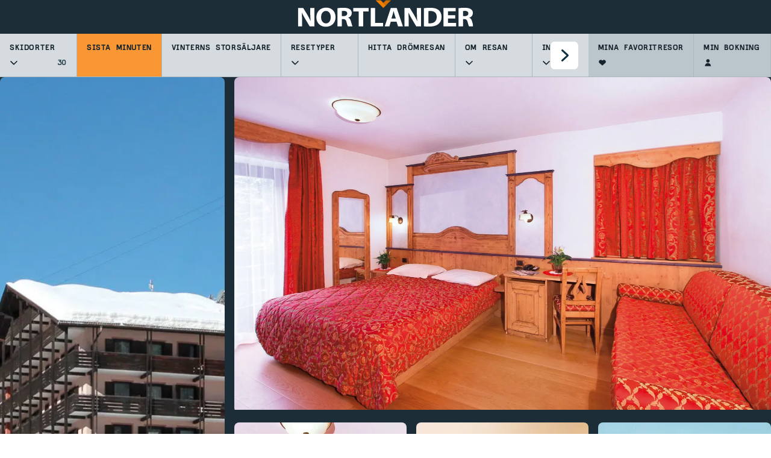

--- FILE ---
content_type: text/html; charset=utf-8
request_url: https://www.nortlander.se/skidresor/italien/canazei/hotel-caminetto?destinationId=1030&travelPeriodId=202427&periodType=1&adults=2&transportType=3-ARN&routeId=279755
body_size: 79056
content:
<!DOCTYPE html><html lang="sv"><head><meta charSet="utf-8"/><meta name="viewport" content="width=device-width"/><link href="/assets/favicons/apple-touch-icon.png" rel="apple-touch-icon" sizes="180x180"/><link href="/assets/favicons/android-chrome-192x192.png" rel="icon" sizes="192x192"/><link href="/assets/favicons/android-chrome-512x512.png" rel="icon" sizes="512x512"/><link href="/assets/favicons/favicon-16x16.png" rel="icon" sizes="16x16" type="image/png"/><link href="/assets/favicons/favicon-32x32.png" rel="icon" sizes="32x32" type="image/png"/><link href="/manifest.json" rel="manifest"/><link href="/favicon.ico" rel="shortcut icon"/><script type="application/ld+json">{
  "@context": "https://schema.org",
  "@type": "WebPage",
  "@id": "/skidresor/italien/canazei/hotel-caminetto",
  "mainEntity": {
    "@type": "Hotel",
    "name": "Hotel Caminetto",
    "url": "/skidresor/italien/canazei/hotel-caminetto",
    "description": "Hotell Caminetto erbjuder en skidsemester i Canazei med halvpension och bra utbud av faciliteter.",
    "address": {
      "@type": "PostalAddress",
      "streetAddress": "Steda Dolomites 3",
      "addressRegion": "Canazei",
      "addressCountry": "Italien"
    },
    "starRating": {
      "@type": "Rating",
      "ratingValue": 3,
      "bestRating": 5
    },
    "amenityFeature": [
      {
        "@type": "LocationFeatureSpecification",
        "name": "Familjev\u00E4nligt",
        "value": true
      },
      {
        "@type": "LocationFeatureSpecification",
        "name": "Passar grupper",
        "value": true
      },
      {
        "@type": "LocationFeatureSpecification",
        "name": "Barnv\u00E4nligt",
        "value": true
      },
      {
        "@type": "LocationFeatureSpecification",
        "name": "Pool",
        "value": true
      },
      {
        "@type": "LocationFeatureSpecification",
        "name": "Bastu",
        "value": true
      },
      {
        "@type": "LocationFeatureSpecification",
        "name": "1500 m till pisten",
        "value": true
      },
      {
        "@type": "LocationFeatureSpecification",
        "name": "1500 m till liften",
        "value": true
      },
      {
        "@type": "LocationFeatureSpecification",
        "name": "1000 m till centrum",
        "value": true
      },
      {
        "@type": "LocationFeatureSpecification",
        "name": "20 m till skidbussen",
        "value": true
      }
    ],
    "contactPoint": {
      "@type": "ContactPoint",
      "telephone": "00390462601033",
      "email": "booking@uhc.it"
    },
    "geo": {
      "@type": "GeoCoordinates",
      "latitude": 46.479341,
      "longitude": 11.757876
    }
  }
}</script><meta content="Hotell Caminetto erbjuder en skidsemester i Canazei med halvpension och bra utbud av faciliteter." name="description"/><title>Skidresa till Canazei i Italien på Hotel Caminetto med Nortlander</title><meta content="Skidresa till Canazei i Italien på Hotel Caminetto med Nortlander" name="og:title"/><meta content="Hotell Caminetto erbjuder en skidsemester i Canazei med halvpension och bra utbud av faciliteter." name="og:description"/><meta content="https://prod-snow-cms.thfone.com/remote-hotel-image/143356" name="og:image"/><link href="https://www.nortlander.se/skidresor/italien/canazei/hotel-caminetto" rel="canonical"/><meta content="Hotel" name="contentsearch:tag"/><meta name="next-head-count" content="17"/><meta content="#da532c" name="msapplication-TileColor"/><meta content="/assets/favicons/mstile-144x144.png" name="msapplication-TileImage"/><meta content="#da532c" name="theme-color"/><link href="https://fonts.googleapis.com" rel="preconnect"/><link href="https://fonts.gstatic.com" rel="preconnect"/><link rel="stylesheet" data-href="https://fonts.googleapis.com/css2?family=IBM+Plex+Sans:ital,wght@0,100;0,200;0,300;0,400;0,500;0,600;0,700;1,100;1,200;1,300;1,400;1,500;1,600;1,700&amp;display=swap"/><link rel="preconnect" href="https://fonts.gstatic.com" crossorigin /><link data-next-font="" rel="preconnect" href="/" crossorigin="anonymous"/><link rel="preload" href="/_next/static/css/9adbd81b6d2265cb.css" as="style"/><link rel="stylesheet" href="/_next/static/css/9adbd81b6d2265cb.css" data-n-g=""/><link rel="preload" href="/_next/static/css/7d05bab330120cb2.css" as="style"/><link rel="stylesheet" href="/_next/static/css/7d05bab330120cb2.css" data-n-p=""/><link rel="preload" href="/_next/static/css/83da5c2aa98841b3.css" as="style"/><link rel="stylesheet" href="/_next/static/css/83da5c2aa98841b3.css" data-n-p=""/><link rel="preload" href="/_next/static/css/98ce79f0d85f8219.css" as="style"/><link rel="stylesheet" href="/_next/static/css/98ce79f0d85f8219.css" data-n-p=""/><link rel="preload" href="/_next/static/css/0bba42b7e3d9e2dd.css" as="style"/><link rel="stylesheet" href="/_next/static/css/0bba42b7e3d9e2dd.css" data-n-p=""/><link rel="preload" href="/_next/static/css/42ada23230a9fc26.css" as="style"/><link rel="stylesheet" href="/_next/static/css/42ada23230a9fc26.css" data-n-p=""/><link rel="preload" href="/_next/static/css/499bf353faa7c760.css" as="style"/><link rel="stylesheet" href="/_next/static/css/499bf353faa7c760.css"/><link rel="preload" href="/_next/static/css/61cb23a99a8f97e5.css" as="style"/><link rel="stylesheet" href="/_next/static/css/61cb23a99a8f97e5.css"/><link rel="preload" href="/_next/static/css/3cc8e41b6d504c63.css" as="style"/><link rel="stylesheet" href="/_next/static/css/3cc8e41b6d504c63.css"/><link rel="preload" href="/_next/static/css/664cb6fa0243862d.css" as="style"/><link rel="stylesheet" href="/_next/static/css/664cb6fa0243862d.css"/><link rel="preload" href="/_next/static/css/c33996a5137237da.css" as="style"/><link rel="stylesheet" href="/_next/static/css/c33996a5137237da.css"/><link rel="preload" href="/_next/static/css/b4018814ae5a446d.css" as="style"/><link rel="stylesheet" href="/_next/static/css/b4018814ae5a446d.css"/><link rel="preload" href="/_next/static/css/c897abf2b0f48ac8.css" as="style"/><link rel="stylesheet" href="/_next/static/css/c897abf2b0f48ac8.css"/><link rel="preload" href="/_next/static/css/d346cd95e2b67114.css" as="style"/><link rel="stylesheet" href="/_next/static/css/d346cd95e2b67114.css"/><link rel="preload" href="/_next/static/css/2e84de2c252749d1.css" as="style"/><link rel="stylesheet" href="/_next/static/css/2e84de2c252749d1.css"/><link rel="preload" href="/_next/static/css/40f623fb98a1e0cc.css" as="style"/><link rel="stylesheet" href="/_next/static/css/40f623fb98a1e0cc.css"/><link rel="preload" href="/_next/static/css/edaa31fa1489bd17.css" as="style"/><link rel="stylesheet" href="/_next/static/css/edaa31fa1489bd17.css"/><noscript data-n-css=""></noscript><script defer="" nomodule="" src="/_next/static/chunks/polyfills-42372ed130431b0a.js"></script><script src="//js.hsforms.net/forms/embed/v2.js" type="text/javascript" defer="" data-nscript="beforeInteractive"></script><script defer="" src="/_next/static/chunks/8268.7b26db7b518b6910.js"></script><script defer="" src="/_next/static/chunks/971.a5db089f0a19b519.js"></script><script defer="" src="/_next/static/chunks/1654.c7f882d8b2e24235.js"></script><script defer="" src="/_next/static/chunks/1207.41867b81a0236aac.js"></script><script defer="" src="/_next/static/chunks/829.c3fc011ea18b939b.js"></script><script defer="" src="/_next/static/chunks/4584.699e40d505f7072b.js"></script><script defer="" src="/_next/static/chunks/3571.6d1be03b4712e13e.js"></script><script defer="" src="/_next/static/chunks/9974.811636ef01904cc0.js"></script><script defer="" src="/_next/static/chunks/2594.eade6cfc696d2568.js"></script><script defer="" src="/_next/static/chunks/984551f7.cc3a52f673bd8cbf.js"></script><script defer="" src="/_next/static/chunks/9264.b30c7fa1e5130167.js"></script><script defer="" src="/_next/static/chunks/2962.8c130ada8f50ae5a.js"></script><script defer="" src="/_next/static/chunks/5784.542d6765d44c43f9.js"></script><script src="/_next/static/chunks/webpack-8f10475a694c79c5.js" defer=""></script><script src="/_next/static/chunks/framework-16d28550dd46283d.js" defer=""></script><script src="/_next/static/chunks/main-45156d756e7b4030.js" defer=""></script><script src="/_next/static/chunks/pages/_app-8e1d70393edc29eb.js" defer=""></script><script src="/_next/static/chunks/3955-02bb44a1152e7922.js" defer=""></script><script src="/_next/static/chunks/4991-68a2e7366bc3760d.js" defer=""></script><script src="/_next/static/chunks/2937-5e13a5935d1de19f.js" defer=""></script><script src="/_next/static/chunks/5257-38ccfbc27a08e116.js" defer=""></script><script src="/_next/static/chunks/151-d9058eae2d9baf07.js" defer=""></script><script src="/_next/static/chunks/pages/%5B...slug%5D-6d3fed8d5ec2210a.js" defer=""></script><script src="/_next/static/scKPQbDHQoiemzJuW-s-u/_buildManifest.js" defer=""></script><script src="/_next/static/scKPQbDHQoiemzJuW-s-u/_ssgManifest.js" defer=""></script><style data-href="https://fonts.googleapis.com/css2?family=IBM+Plex+Sans:ital,wght@0,100;0,200;0,300;0,400;0,500;0,600;0,700;1,100;1,200;1,300;1,400;1,500;1,600;1,700&display=swap">@font-face{font-family:'IBM Plex Sans';font-style:italic;font-weight:100;font-stretch:normal;font-display:swap;src:url(https://fonts.gstatic.com/l/font?kit=zYXEKVElMYYaJe8bpLHnCwDKhdTEG46kmUZQCX598fQbM4jw8V78x9OWIhqbQqg-&skey=5c7e10e341e008f&v=v23) format('woff')}@font-face{font-family:'IBM Plex Sans';font-style:italic;font-weight:200;font-stretch:normal;font-display:swap;src:url(https://fonts.gstatic.com/l/font?kit=zYXEKVElMYYaJe8bpLHnCwDKhdTEG46kmUZQCX598fQbM4jw8V78x9OWIhobQ6g-&skey=5c7e10e341e008f&v=v23) format('woff')}@font-face{font-family:'IBM Plex Sans';font-style:italic;font-weight:300;font-stretch:normal;font-display:swap;src:url(https://fonts.gstatic.com/l/font?kit=zYXEKVElMYYaJe8bpLHnCwDKhdTEG46kmUZQCX598fQbM4jw8V78x9OWIhrFQ6g-&skey=5c7e10e341e008f&v=v23) format('woff')}@font-face{font-family:'IBM Plex Sans';font-style:italic;font-weight:400;font-stretch:normal;font-display:swap;src:url(https://fonts.gstatic.com/l/font?kit=zYXEKVElMYYaJe8bpLHnCwDKhdTEG46kmUZQCX598fQbM4jw8V78x9OWIhqbQ6g-&skey=5c7e10e341e008f&v=v23) format('woff')}@font-face{font-family:'IBM Plex Sans';font-style:italic;font-weight:500;font-stretch:normal;font-display:swap;src:url(https://fonts.gstatic.com/l/font?kit=zYXEKVElMYYaJe8bpLHnCwDKhdTEG46kmUZQCX598fQbM4jw8V78x9OWIhqpQ6g-&skey=5c7e10e341e008f&v=v23) format('woff')}@font-face{font-family:'IBM Plex Sans';font-style:italic;font-weight:600;font-stretch:normal;font-display:swap;src:url(https://fonts.gstatic.com/l/font?kit=zYXEKVElMYYaJe8bpLHnCwDKhdTEG46kmUZQCX598fQbM4jw8V78x9OWIhpFRKg-&skey=5c7e10e341e008f&v=v23) format('woff')}@font-face{font-family:'IBM Plex Sans';font-style:italic;font-weight:700;font-stretch:normal;font-display:swap;src:url(https://fonts.gstatic.com/l/font?kit=zYXEKVElMYYaJe8bpLHnCwDKhdTEG46kmUZQCX598fQbM4jw8V78x9OWIhp8RKg-&skey=5c7e10e341e008f&v=v23) format('woff')}@font-face{font-family:'IBM Plex Sans';font-style:normal;font-weight:100;font-stretch:normal;font-display:swap;src:url(https://fonts.gstatic.com/l/font?kit=zYXGKVElMYYaJe8bpLHnCwDKr932-G7dytD-Dmu1swZSAXcomDVmadSD6lhzAw&skey=db4d85f0f9937532&v=v23) format('woff')}@font-face{font-family:'IBM Plex Sans';font-style:normal;font-weight:200;font-stretch:normal;font-display:swap;src:url(https://fonts.gstatic.com/l/font?kit=zYXGKVElMYYaJe8bpLHnCwDKr932-G7dytD-Dmu1swZSAXcomDVmadSDallzAw&skey=db4d85f0f9937532&v=v23) format('woff')}@font-face{font-family:'IBM Plex Sans';font-style:normal;font-weight:300;font-stretch:normal;font-display:swap;src:url(https://fonts.gstatic.com/l/font?kit=zYXGKVElMYYaJe8bpLHnCwDKr932-G7dytD-Dmu1swZSAXcomDVmadSDtFlzAw&skey=db4d85f0f9937532&v=v23) format('woff')}@font-face{font-family:'IBM Plex Sans';font-style:normal;font-weight:400;font-stretch:normal;font-display:swap;src:url(https://fonts.gstatic.com/l/font?kit=zYXGKVElMYYaJe8bpLHnCwDKr932-G7dytD-Dmu1swZSAXcomDVmadSD6llzAw&skey=db4d85f0f9937532&v=v23) format('woff')}@font-face{font-family:'IBM Plex Sans';font-style:normal;font-weight:500;font-stretch:normal;font-display:swap;src:url(https://fonts.gstatic.com/l/font?kit=zYXGKVElMYYaJe8bpLHnCwDKr932-G7dytD-Dmu1swZSAXcomDVmadSD2FlzAw&skey=db4d85f0f9937532&v=v23) format('woff')}@font-face{font-family:'IBM Plex Sans';font-style:normal;font-weight:600;font-stretch:normal;font-display:swap;src:url(https://fonts.gstatic.com/l/font?kit=zYXGKVElMYYaJe8bpLHnCwDKr932-G7dytD-Dmu1swZSAXcomDVmadSDNF5zAw&skey=db4d85f0f9937532&v=v23) format('woff')}@font-face{font-family:'IBM Plex Sans';font-style:normal;font-weight:700;font-stretch:normal;font-display:swap;src:url(https://fonts.gstatic.com/l/font?kit=zYXGKVElMYYaJe8bpLHnCwDKr932-G7dytD-Dmu1swZSAXcomDVmadSDDV5zAw&skey=db4d85f0f9937532&v=v23) format('woff')}@font-face{font-family:'IBM Plex Sans';font-style:italic;font-weight:100;font-stretch:100%;font-display:swap;src:url(https://fonts.gstatic.com/s/ibmplexsans/v23/zYXxKVElMYYaJe8bpLHnCwDKhdTEG46kmUZQCX598fQbGYnYAKRjdNS7Iw.woff2) format('woff2');unicode-range:U+0460-052F,U+1C80-1C8A,U+20B4,U+2DE0-2DFF,U+A640-A69F,U+FE2E-FE2F}@font-face{font-family:'IBM Plex Sans';font-style:italic;font-weight:100;font-stretch:100%;font-display:swap;src:url(https://fonts.gstatic.com/s/ibmplexsans/v23/zYXxKVElMYYaJe8bpLHnCwDKhdTEG46kmUZQCX598fQbGYDYAKRjdNS7Iw.woff2) format('woff2');unicode-range:U+0301,U+0400-045F,U+0490-0491,U+04B0-04B1,U+2116}@font-face{font-family:'IBM Plex Sans';font-style:italic;font-weight:100;font-stretch:100%;font-display:swap;src:url(https://fonts.gstatic.com/s/ibmplexsans/v23/zYXxKVElMYYaJe8bpLHnCwDKhdTEG46kmUZQCX598fQbGYfYAKRjdNS7Iw.woff2) format('woff2');unicode-range:U+0370-0377,U+037A-037F,U+0384-038A,U+038C,U+038E-03A1,U+03A3-03FF}@font-face{font-family:'IBM Plex Sans';font-style:italic;font-weight:100;font-stretch:100%;font-display:swap;src:url(https://fonts.gstatic.com/s/ibmplexsans/v23/zYXxKVElMYYaJe8bpLHnCwDKhdTEG46kmUZQCX598fQbGYvYAKRjdNS7Iw.woff2) format('woff2');unicode-range:U+0102-0103,U+0110-0111,U+0128-0129,U+0168-0169,U+01A0-01A1,U+01AF-01B0,U+0300-0301,U+0303-0304,U+0308-0309,U+0323,U+0329,U+1EA0-1EF9,U+20AB}@font-face{font-family:'IBM Plex Sans';font-style:italic;font-weight:100;font-stretch:100%;font-display:swap;src:url(https://fonts.gstatic.com/s/ibmplexsans/v23/zYXxKVElMYYaJe8bpLHnCwDKhdTEG46kmUZQCX598fQbGYrYAKRjdNS7Iw.woff2) format('woff2');unicode-range:U+0100-02BA,U+02BD-02C5,U+02C7-02CC,U+02CE-02D7,U+02DD-02FF,U+0304,U+0308,U+0329,U+1D00-1DBF,U+1E00-1E9F,U+1EF2-1EFF,U+2020,U+20A0-20AB,U+20AD-20C0,U+2113,U+2C60-2C7F,U+A720-A7FF}@font-face{font-family:'IBM Plex Sans';font-style:italic;font-weight:100;font-stretch:100%;font-display:swap;src:url(https://fonts.gstatic.com/s/ibmplexsans/v23/zYXxKVElMYYaJe8bpLHnCwDKhdTEG46kmUZQCX598fQbGYTYAKRjdNQ.woff2) format('woff2');unicode-range:U+0000-00FF,U+0131,U+0152-0153,U+02BB-02BC,U+02C6,U+02DA,U+02DC,U+0304,U+0308,U+0329,U+2000-206F,U+20AC,U+2122,U+2191,U+2193,U+2212,U+2215,U+FEFF,U+FFFD}@font-face{font-family:'IBM Plex Sans';font-style:italic;font-weight:200;font-stretch:100%;font-display:swap;src:url(https://fonts.gstatic.com/s/ibmplexsans/v23/zYXxKVElMYYaJe8bpLHnCwDKhdTEG46kmUZQCX598fQbGYnYAKRjdNS7Iw.woff2) format('woff2');unicode-range:U+0460-052F,U+1C80-1C8A,U+20B4,U+2DE0-2DFF,U+A640-A69F,U+FE2E-FE2F}@font-face{font-family:'IBM Plex Sans';font-style:italic;font-weight:200;font-stretch:100%;font-display:swap;src:url(https://fonts.gstatic.com/s/ibmplexsans/v23/zYXxKVElMYYaJe8bpLHnCwDKhdTEG46kmUZQCX598fQbGYDYAKRjdNS7Iw.woff2) format('woff2');unicode-range:U+0301,U+0400-045F,U+0490-0491,U+04B0-04B1,U+2116}@font-face{font-family:'IBM Plex Sans';font-style:italic;font-weight:200;font-stretch:100%;font-display:swap;src:url(https://fonts.gstatic.com/s/ibmplexsans/v23/zYXxKVElMYYaJe8bpLHnCwDKhdTEG46kmUZQCX598fQbGYfYAKRjdNS7Iw.woff2) format('woff2');unicode-range:U+0370-0377,U+037A-037F,U+0384-038A,U+038C,U+038E-03A1,U+03A3-03FF}@font-face{font-family:'IBM Plex Sans';font-style:italic;font-weight:200;font-stretch:100%;font-display:swap;src:url(https://fonts.gstatic.com/s/ibmplexsans/v23/zYXxKVElMYYaJe8bpLHnCwDKhdTEG46kmUZQCX598fQbGYvYAKRjdNS7Iw.woff2) format('woff2');unicode-range:U+0102-0103,U+0110-0111,U+0128-0129,U+0168-0169,U+01A0-01A1,U+01AF-01B0,U+0300-0301,U+0303-0304,U+0308-0309,U+0323,U+0329,U+1EA0-1EF9,U+20AB}@font-face{font-family:'IBM Plex Sans';font-style:italic;font-weight:200;font-stretch:100%;font-display:swap;src:url(https://fonts.gstatic.com/s/ibmplexsans/v23/zYXxKVElMYYaJe8bpLHnCwDKhdTEG46kmUZQCX598fQbGYrYAKRjdNS7Iw.woff2) format('woff2');unicode-range:U+0100-02BA,U+02BD-02C5,U+02C7-02CC,U+02CE-02D7,U+02DD-02FF,U+0304,U+0308,U+0329,U+1D00-1DBF,U+1E00-1E9F,U+1EF2-1EFF,U+2020,U+20A0-20AB,U+20AD-20C0,U+2113,U+2C60-2C7F,U+A720-A7FF}@font-face{font-family:'IBM Plex Sans';font-style:italic;font-weight:200;font-stretch:100%;font-display:swap;src:url(https://fonts.gstatic.com/s/ibmplexsans/v23/zYXxKVElMYYaJe8bpLHnCwDKhdTEG46kmUZQCX598fQbGYTYAKRjdNQ.woff2) format('woff2');unicode-range:U+0000-00FF,U+0131,U+0152-0153,U+02BB-02BC,U+02C6,U+02DA,U+02DC,U+0304,U+0308,U+0329,U+2000-206F,U+20AC,U+2122,U+2191,U+2193,U+2212,U+2215,U+FEFF,U+FFFD}@font-face{font-family:'IBM Plex Sans';font-style:italic;font-weight:300;font-stretch:100%;font-display:swap;src:url(https://fonts.gstatic.com/s/ibmplexsans/v23/zYXxKVElMYYaJe8bpLHnCwDKhdTEG46kmUZQCX598fQbGYnYAKRjdNS7Iw.woff2) format('woff2');unicode-range:U+0460-052F,U+1C80-1C8A,U+20B4,U+2DE0-2DFF,U+A640-A69F,U+FE2E-FE2F}@font-face{font-family:'IBM Plex Sans';font-style:italic;font-weight:300;font-stretch:100%;font-display:swap;src:url(https://fonts.gstatic.com/s/ibmplexsans/v23/zYXxKVElMYYaJe8bpLHnCwDKhdTEG46kmUZQCX598fQbGYDYAKRjdNS7Iw.woff2) format('woff2');unicode-range:U+0301,U+0400-045F,U+0490-0491,U+04B0-04B1,U+2116}@font-face{font-family:'IBM Plex Sans';font-style:italic;font-weight:300;font-stretch:100%;font-display:swap;src:url(https://fonts.gstatic.com/s/ibmplexsans/v23/zYXxKVElMYYaJe8bpLHnCwDKhdTEG46kmUZQCX598fQbGYfYAKRjdNS7Iw.woff2) format('woff2');unicode-range:U+0370-0377,U+037A-037F,U+0384-038A,U+038C,U+038E-03A1,U+03A3-03FF}@font-face{font-family:'IBM Plex Sans';font-style:italic;font-weight:300;font-stretch:100%;font-display:swap;src:url(https://fonts.gstatic.com/s/ibmplexsans/v23/zYXxKVElMYYaJe8bpLHnCwDKhdTEG46kmUZQCX598fQbGYvYAKRjdNS7Iw.woff2) format('woff2');unicode-range:U+0102-0103,U+0110-0111,U+0128-0129,U+0168-0169,U+01A0-01A1,U+01AF-01B0,U+0300-0301,U+0303-0304,U+0308-0309,U+0323,U+0329,U+1EA0-1EF9,U+20AB}@font-face{font-family:'IBM Plex Sans';font-style:italic;font-weight:300;font-stretch:100%;font-display:swap;src:url(https://fonts.gstatic.com/s/ibmplexsans/v23/zYXxKVElMYYaJe8bpLHnCwDKhdTEG46kmUZQCX598fQbGYrYAKRjdNS7Iw.woff2) format('woff2');unicode-range:U+0100-02BA,U+02BD-02C5,U+02C7-02CC,U+02CE-02D7,U+02DD-02FF,U+0304,U+0308,U+0329,U+1D00-1DBF,U+1E00-1E9F,U+1EF2-1EFF,U+2020,U+20A0-20AB,U+20AD-20C0,U+2113,U+2C60-2C7F,U+A720-A7FF}@font-face{font-family:'IBM Plex Sans';font-style:italic;font-weight:300;font-stretch:100%;font-display:swap;src:url(https://fonts.gstatic.com/s/ibmplexsans/v23/zYXxKVElMYYaJe8bpLHnCwDKhdTEG46kmUZQCX598fQbGYTYAKRjdNQ.woff2) format('woff2');unicode-range:U+0000-00FF,U+0131,U+0152-0153,U+02BB-02BC,U+02C6,U+02DA,U+02DC,U+0304,U+0308,U+0329,U+2000-206F,U+20AC,U+2122,U+2191,U+2193,U+2212,U+2215,U+FEFF,U+FFFD}@font-face{font-family:'IBM Plex Sans';font-style:italic;font-weight:400;font-stretch:100%;font-display:swap;src:url(https://fonts.gstatic.com/s/ibmplexsans/v23/zYXxKVElMYYaJe8bpLHnCwDKhdTEG46kmUZQCX598fQbGYnYAKRjdNS7Iw.woff2) format('woff2');unicode-range:U+0460-052F,U+1C80-1C8A,U+20B4,U+2DE0-2DFF,U+A640-A69F,U+FE2E-FE2F}@font-face{font-family:'IBM Plex Sans';font-style:italic;font-weight:400;font-stretch:100%;font-display:swap;src:url(https://fonts.gstatic.com/s/ibmplexsans/v23/zYXxKVElMYYaJe8bpLHnCwDKhdTEG46kmUZQCX598fQbGYDYAKRjdNS7Iw.woff2) format('woff2');unicode-range:U+0301,U+0400-045F,U+0490-0491,U+04B0-04B1,U+2116}@font-face{font-family:'IBM Plex Sans';font-style:italic;font-weight:400;font-stretch:100%;font-display:swap;src:url(https://fonts.gstatic.com/s/ibmplexsans/v23/zYXxKVElMYYaJe8bpLHnCwDKhdTEG46kmUZQCX598fQbGYfYAKRjdNS7Iw.woff2) format('woff2');unicode-range:U+0370-0377,U+037A-037F,U+0384-038A,U+038C,U+038E-03A1,U+03A3-03FF}@font-face{font-family:'IBM Plex Sans';font-style:italic;font-weight:400;font-stretch:100%;font-display:swap;src:url(https://fonts.gstatic.com/s/ibmplexsans/v23/zYXxKVElMYYaJe8bpLHnCwDKhdTEG46kmUZQCX598fQbGYvYAKRjdNS7Iw.woff2) format('woff2');unicode-range:U+0102-0103,U+0110-0111,U+0128-0129,U+0168-0169,U+01A0-01A1,U+01AF-01B0,U+0300-0301,U+0303-0304,U+0308-0309,U+0323,U+0329,U+1EA0-1EF9,U+20AB}@font-face{font-family:'IBM Plex Sans';font-style:italic;font-weight:400;font-stretch:100%;font-display:swap;src:url(https://fonts.gstatic.com/s/ibmplexsans/v23/zYXxKVElMYYaJe8bpLHnCwDKhdTEG46kmUZQCX598fQbGYrYAKRjdNS7Iw.woff2) format('woff2');unicode-range:U+0100-02BA,U+02BD-02C5,U+02C7-02CC,U+02CE-02D7,U+02DD-02FF,U+0304,U+0308,U+0329,U+1D00-1DBF,U+1E00-1E9F,U+1EF2-1EFF,U+2020,U+20A0-20AB,U+20AD-20C0,U+2113,U+2C60-2C7F,U+A720-A7FF}@font-face{font-family:'IBM Plex Sans';font-style:italic;font-weight:400;font-stretch:100%;font-display:swap;src:url(https://fonts.gstatic.com/s/ibmplexsans/v23/zYXxKVElMYYaJe8bpLHnCwDKhdTEG46kmUZQCX598fQbGYTYAKRjdNQ.woff2) format('woff2');unicode-range:U+0000-00FF,U+0131,U+0152-0153,U+02BB-02BC,U+02C6,U+02DA,U+02DC,U+0304,U+0308,U+0329,U+2000-206F,U+20AC,U+2122,U+2191,U+2193,U+2212,U+2215,U+FEFF,U+FFFD}@font-face{font-family:'IBM Plex Sans';font-style:italic;font-weight:500;font-stretch:100%;font-display:swap;src:url(https://fonts.gstatic.com/s/ibmplexsans/v23/zYXxKVElMYYaJe8bpLHnCwDKhdTEG46kmUZQCX598fQbGYnYAKRjdNS7Iw.woff2) format('woff2');unicode-range:U+0460-052F,U+1C80-1C8A,U+20B4,U+2DE0-2DFF,U+A640-A69F,U+FE2E-FE2F}@font-face{font-family:'IBM Plex Sans';font-style:italic;font-weight:500;font-stretch:100%;font-display:swap;src:url(https://fonts.gstatic.com/s/ibmplexsans/v23/zYXxKVElMYYaJe8bpLHnCwDKhdTEG46kmUZQCX598fQbGYDYAKRjdNS7Iw.woff2) format('woff2');unicode-range:U+0301,U+0400-045F,U+0490-0491,U+04B0-04B1,U+2116}@font-face{font-family:'IBM Plex Sans';font-style:italic;font-weight:500;font-stretch:100%;font-display:swap;src:url(https://fonts.gstatic.com/s/ibmplexsans/v23/zYXxKVElMYYaJe8bpLHnCwDKhdTEG46kmUZQCX598fQbGYfYAKRjdNS7Iw.woff2) format('woff2');unicode-range:U+0370-0377,U+037A-037F,U+0384-038A,U+038C,U+038E-03A1,U+03A3-03FF}@font-face{font-family:'IBM Plex Sans';font-style:italic;font-weight:500;font-stretch:100%;font-display:swap;src:url(https://fonts.gstatic.com/s/ibmplexsans/v23/zYXxKVElMYYaJe8bpLHnCwDKhdTEG46kmUZQCX598fQbGYvYAKRjdNS7Iw.woff2) format('woff2');unicode-range:U+0102-0103,U+0110-0111,U+0128-0129,U+0168-0169,U+01A0-01A1,U+01AF-01B0,U+0300-0301,U+0303-0304,U+0308-0309,U+0323,U+0329,U+1EA0-1EF9,U+20AB}@font-face{font-family:'IBM Plex Sans';font-style:italic;font-weight:500;font-stretch:100%;font-display:swap;src:url(https://fonts.gstatic.com/s/ibmplexsans/v23/zYXxKVElMYYaJe8bpLHnCwDKhdTEG46kmUZQCX598fQbGYrYAKRjdNS7Iw.woff2) format('woff2');unicode-range:U+0100-02BA,U+02BD-02C5,U+02C7-02CC,U+02CE-02D7,U+02DD-02FF,U+0304,U+0308,U+0329,U+1D00-1DBF,U+1E00-1E9F,U+1EF2-1EFF,U+2020,U+20A0-20AB,U+20AD-20C0,U+2113,U+2C60-2C7F,U+A720-A7FF}@font-face{font-family:'IBM Plex Sans';font-style:italic;font-weight:500;font-stretch:100%;font-display:swap;src:url(https://fonts.gstatic.com/s/ibmplexsans/v23/zYXxKVElMYYaJe8bpLHnCwDKhdTEG46kmUZQCX598fQbGYTYAKRjdNQ.woff2) format('woff2');unicode-range:U+0000-00FF,U+0131,U+0152-0153,U+02BB-02BC,U+02C6,U+02DA,U+02DC,U+0304,U+0308,U+0329,U+2000-206F,U+20AC,U+2122,U+2191,U+2193,U+2212,U+2215,U+FEFF,U+FFFD}@font-face{font-family:'IBM Plex Sans';font-style:italic;font-weight:600;font-stretch:100%;font-display:swap;src:url(https://fonts.gstatic.com/s/ibmplexsans/v23/zYXxKVElMYYaJe8bpLHnCwDKhdTEG46kmUZQCX598fQbGYnYAKRjdNS7Iw.woff2) format('woff2');unicode-range:U+0460-052F,U+1C80-1C8A,U+20B4,U+2DE0-2DFF,U+A640-A69F,U+FE2E-FE2F}@font-face{font-family:'IBM Plex Sans';font-style:italic;font-weight:600;font-stretch:100%;font-display:swap;src:url(https://fonts.gstatic.com/s/ibmplexsans/v23/zYXxKVElMYYaJe8bpLHnCwDKhdTEG46kmUZQCX598fQbGYDYAKRjdNS7Iw.woff2) format('woff2');unicode-range:U+0301,U+0400-045F,U+0490-0491,U+04B0-04B1,U+2116}@font-face{font-family:'IBM Plex Sans';font-style:italic;font-weight:600;font-stretch:100%;font-display:swap;src:url(https://fonts.gstatic.com/s/ibmplexsans/v23/zYXxKVElMYYaJe8bpLHnCwDKhdTEG46kmUZQCX598fQbGYfYAKRjdNS7Iw.woff2) format('woff2');unicode-range:U+0370-0377,U+037A-037F,U+0384-038A,U+038C,U+038E-03A1,U+03A3-03FF}@font-face{font-family:'IBM Plex Sans';font-style:italic;font-weight:600;font-stretch:100%;font-display:swap;src:url(https://fonts.gstatic.com/s/ibmplexsans/v23/zYXxKVElMYYaJe8bpLHnCwDKhdTEG46kmUZQCX598fQbGYvYAKRjdNS7Iw.woff2) format('woff2');unicode-range:U+0102-0103,U+0110-0111,U+0128-0129,U+0168-0169,U+01A0-01A1,U+01AF-01B0,U+0300-0301,U+0303-0304,U+0308-0309,U+0323,U+0329,U+1EA0-1EF9,U+20AB}@font-face{font-family:'IBM Plex Sans';font-style:italic;font-weight:600;font-stretch:100%;font-display:swap;src:url(https://fonts.gstatic.com/s/ibmplexsans/v23/zYXxKVElMYYaJe8bpLHnCwDKhdTEG46kmUZQCX598fQbGYrYAKRjdNS7Iw.woff2) format('woff2');unicode-range:U+0100-02BA,U+02BD-02C5,U+02C7-02CC,U+02CE-02D7,U+02DD-02FF,U+0304,U+0308,U+0329,U+1D00-1DBF,U+1E00-1E9F,U+1EF2-1EFF,U+2020,U+20A0-20AB,U+20AD-20C0,U+2113,U+2C60-2C7F,U+A720-A7FF}@font-face{font-family:'IBM Plex Sans';font-style:italic;font-weight:600;font-stretch:100%;font-display:swap;src:url(https://fonts.gstatic.com/s/ibmplexsans/v23/zYXxKVElMYYaJe8bpLHnCwDKhdTEG46kmUZQCX598fQbGYTYAKRjdNQ.woff2) format('woff2');unicode-range:U+0000-00FF,U+0131,U+0152-0153,U+02BB-02BC,U+02C6,U+02DA,U+02DC,U+0304,U+0308,U+0329,U+2000-206F,U+20AC,U+2122,U+2191,U+2193,U+2212,U+2215,U+FEFF,U+FFFD}@font-face{font-family:'IBM Plex Sans';font-style:italic;font-weight:700;font-stretch:100%;font-display:swap;src:url(https://fonts.gstatic.com/s/ibmplexsans/v23/zYXxKVElMYYaJe8bpLHnCwDKhdTEG46kmUZQCX598fQbGYnYAKRjdNS7Iw.woff2) format('woff2');unicode-range:U+0460-052F,U+1C80-1C8A,U+20B4,U+2DE0-2DFF,U+A640-A69F,U+FE2E-FE2F}@font-face{font-family:'IBM Plex Sans';font-style:italic;font-weight:700;font-stretch:100%;font-display:swap;src:url(https://fonts.gstatic.com/s/ibmplexsans/v23/zYXxKVElMYYaJe8bpLHnCwDKhdTEG46kmUZQCX598fQbGYDYAKRjdNS7Iw.woff2) format('woff2');unicode-range:U+0301,U+0400-045F,U+0490-0491,U+04B0-04B1,U+2116}@font-face{font-family:'IBM Plex Sans';font-style:italic;font-weight:700;font-stretch:100%;font-display:swap;src:url(https://fonts.gstatic.com/s/ibmplexsans/v23/zYXxKVElMYYaJe8bpLHnCwDKhdTEG46kmUZQCX598fQbGYfYAKRjdNS7Iw.woff2) format('woff2');unicode-range:U+0370-0377,U+037A-037F,U+0384-038A,U+038C,U+038E-03A1,U+03A3-03FF}@font-face{font-family:'IBM Plex Sans';font-style:italic;font-weight:700;font-stretch:100%;font-display:swap;src:url(https://fonts.gstatic.com/s/ibmplexsans/v23/zYXxKVElMYYaJe8bpLHnCwDKhdTEG46kmUZQCX598fQbGYvYAKRjdNS7Iw.woff2) format('woff2');unicode-range:U+0102-0103,U+0110-0111,U+0128-0129,U+0168-0169,U+01A0-01A1,U+01AF-01B0,U+0300-0301,U+0303-0304,U+0308-0309,U+0323,U+0329,U+1EA0-1EF9,U+20AB}@font-face{font-family:'IBM Plex Sans';font-style:italic;font-weight:700;font-stretch:100%;font-display:swap;src:url(https://fonts.gstatic.com/s/ibmplexsans/v23/zYXxKVElMYYaJe8bpLHnCwDKhdTEG46kmUZQCX598fQbGYrYAKRjdNS7Iw.woff2) format('woff2');unicode-range:U+0100-02BA,U+02BD-02C5,U+02C7-02CC,U+02CE-02D7,U+02DD-02FF,U+0304,U+0308,U+0329,U+1D00-1DBF,U+1E00-1E9F,U+1EF2-1EFF,U+2020,U+20A0-20AB,U+20AD-20C0,U+2113,U+2C60-2C7F,U+A720-A7FF}@font-face{font-family:'IBM Plex Sans';font-style:italic;font-weight:700;font-stretch:100%;font-display:swap;src:url(https://fonts.gstatic.com/s/ibmplexsans/v23/zYXxKVElMYYaJe8bpLHnCwDKhdTEG46kmUZQCX598fQbGYTYAKRjdNQ.woff2) format('woff2');unicode-range:U+0000-00FF,U+0131,U+0152-0153,U+02BB-02BC,U+02C6,U+02DA,U+02DC,U+0304,U+0308,U+0329,U+2000-206F,U+20AC,U+2122,U+2191,U+2193,U+2212,U+2215,U+FEFF,U+FFFD}@font-face{font-family:'IBM Plex Sans';font-style:normal;font-weight:100;font-stretch:100%;font-display:swap;src:url(https://fonts.gstatic.com/s/ibmplexsans/v23/zYXzKVElMYYaJe8bpLHnCwDKr932-G7dytD-Dmu1syxTKYbSB4ZhRNU.woff2) format('woff2');unicode-range:U+0460-052F,U+1C80-1C8A,U+20B4,U+2DE0-2DFF,U+A640-A69F,U+FE2E-FE2F}@font-face{font-family:'IBM Plex Sans';font-style:normal;font-weight:100;font-stretch:100%;font-display:swap;src:url(https://fonts.gstatic.com/s/ibmplexsans/v23/zYXzKVElMYYaJe8bpLHnCwDKr932-G7dytD-Dmu1syxaKYbSB4ZhRNU.woff2) format('woff2');unicode-range:U+0301,U+0400-045F,U+0490-0491,U+04B0-04B1,U+2116}@font-face{font-family:'IBM Plex Sans';font-style:normal;font-weight:100;font-stretch:100%;font-display:swap;src:url(https://fonts.gstatic.com/s/ibmplexsans/v23/zYXzKVElMYYaJe8bpLHnCwDKr932-G7dytD-Dmu1syxdKYbSB4ZhRNU.woff2) format('woff2');unicode-range:U+0370-0377,U+037A-037F,U+0384-038A,U+038C,U+038E-03A1,U+03A3-03FF}@font-face{font-family:'IBM Plex Sans';font-style:normal;font-weight:100;font-stretch:100%;font-display:swap;src:url(https://fonts.gstatic.com/s/ibmplexsans/v23/zYXzKVElMYYaJe8bpLHnCwDKr932-G7dytD-Dmu1syxRKYbSB4ZhRNU.woff2) format('woff2');unicode-range:U+0102-0103,U+0110-0111,U+0128-0129,U+0168-0169,U+01A0-01A1,U+01AF-01B0,U+0300-0301,U+0303-0304,U+0308-0309,U+0323,U+0329,U+1EA0-1EF9,U+20AB}@font-face{font-family:'IBM Plex Sans';font-style:normal;font-weight:100;font-stretch:100%;font-display:swap;src:url(https://fonts.gstatic.com/s/ibmplexsans/v23/zYXzKVElMYYaJe8bpLHnCwDKr932-G7dytD-Dmu1syxQKYbSB4ZhRNU.woff2) format('woff2');unicode-range:U+0100-02BA,U+02BD-02C5,U+02C7-02CC,U+02CE-02D7,U+02DD-02FF,U+0304,U+0308,U+0329,U+1D00-1DBF,U+1E00-1E9F,U+1EF2-1EFF,U+2020,U+20A0-20AB,U+20AD-20C0,U+2113,U+2C60-2C7F,U+A720-A7FF}@font-face{font-family:'IBM Plex Sans';font-style:normal;font-weight:100;font-stretch:100%;font-display:swap;src:url(https://fonts.gstatic.com/s/ibmplexsans/v23/zYXzKVElMYYaJe8bpLHnCwDKr932-G7dytD-Dmu1syxeKYbSB4Zh.woff2) format('woff2');unicode-range:U+0000-00FF,U+0131,U+0152-0153,U+02BB-02BC,U+02C6,U+02DA,U+02DC,U+0304,U+0308,U+0329,U+2000-206F,U+20AC,U+2122,U+2191,U+2193,U+2212,U+2215,U+FEFF,U+FFFD}@font-face{font-family:'IBM Plex Sans';font-style:normal;font-weight:200;font-stretch:100%;font-display:swap;src:url(https://fonts.gstatic.com/s/ibmplexsans/v23/zYXzKVElMYYaJe8bpLHnCwDKr932-G7dytD-Dmu1syxTKYbSB4ZhRNU.woff2) format('woff2');unicode-range:U+0460-052F,U+1C80-1C8A,U+20B4,U+2DE0-2DFF,U+A640-A69F,U+FE2E-FE2F}@font-face{font-family:'IBM Plex Sans';font-style:normal;font-weight:200;font-stretch:100%;font-display:swap;src:url(https://fonts.gstatic.com/s/ibmplexsans/v23/zYXzKVElMYYaJe8bpLHnCwDKr932-G7dytD-Dmu1syxaKYbSB4ZhRNU.woff2) format('woff2');unicode-range:U+0301,U+0400-045F,U+0490-0491,U+04B0-04B1,U+2116}@font-face{font-family:'IBM Plex Sans';font-style:normal;font-weight:200;font-stretch:100%;font-display:swap;src:url(https://fonts.gstatic.com/s/ibmplexsans/v23/zYXzKVElMYYaJe8bpLHnCwDKr932-G7dytD-Dmu1syxdKYbSB4ZhRNU.woff2) format('woff2');unicode-range:U+0370-0377,U+037A-037F,U+0384-038A,U+038C,U+038E-03A1,U+03A3-03FF}@font-face{font-family:'IBM Plex Sans';font-style:normal;font-weight:200;font-stretch:100%;font-display:swap;src:url(https://fonts.gstatic.com/s/ibmplexsans/v23/zYXzKVElMYYaJe8bpLHnCwDKr932-G7dytD-Dmu1syxRKYbSB4ZhRNU.woff2) format('woff2');unicode-range:U+0102-0103,U+0110-0111,U+0128-0129,U+0168-0169,U+01A0-01A1,U+01AF-01B0,U+0300-0301,U+0303-0304,U+0308-0309,U+0323,U+0329,U+1EA0-1EF9,U+20AB}@font-face{font-family:'IBM Plex Sans';font-style:normal;font-weight:200;font-stretch:100%;font-display:swap;src:url(https://fonts.gstatic.com/s/ibmplexsans/v23/zYXzKVElMYYaJe8bpLHnCwDKr932-G7dytD-Dmu1syxQKYbSB4ZhRNU.woff2) format('woff2');unicode-range:U+0100-02BA,U+02BD-02C5,U+02C7-02CC,U+02CE-02D7,U+02DD-02FF,U+0304,U+0308,U+0329,U+1D00-1DBF,U+1E00-1E9F,U+1EF2-1EFF,U+2020,U+20A0-20AB,U+20AD-20C0,U+2113,U+2C60-2C7F,U+A720-A7FF}@font-face{font-family:'IBM Plex Sans';font-style:normal;font-weight:200;font-stretch:100%;font-display:swap;src:url(https://fonts.gstatic.com/s/ibmplexsans/v23/zYXzKVElMYYaJe8bpLHnCwDKr932-G7dytD-Dmu1syxeKYbSB4Zh.woff2) format('woff2');unicode-range:U+0000-00FF,U+0131,U+0152-0153,U+02BB-02BC,U+02C6,U+02DA,U+02DC,U+0304,U+0308,U+0329,U+2000-206F,U+20AC,U+2122,U+2191,U+2193,U+2212,U+2215,U+FEFF,U+FFFD}@font-face{font-family:'IBM Plex Sans';font-style:normal;font-weight:300;font-stretch:100%;font-display:swap;src:url(https://fonts.gstatic.com/s/ibmplexsans/v23/zYXzKVElMYYaJe8bpLHnCwDKr932-G7dytD-Dmu1syxTKYbSB4ZhRNU.woff2) format('woff2');unicode-range:U+0460-052F,U+1C80-1C8A,U+20B4,U+2DE0-2DFF,U+A640-A69F,U+FE2E-FE2F}@font-face{font-family:'IBM Plex Sans';font-style:normal;font-weight:300;font-stretch:100%;font-display:swap;src:url(https://fonts.gstatic.com/s/ibmplexsans/v23/zYXzKVElMYYaJe8bpLHnCwDKr932-G7dytD-Dmu1syxaKYbSB4ZhRNU.woff2) format('woff2');unicode-range:U+0301,U+0400-045F,U+0490-0491,U+04B0-04B1,U+2116}@font-face{font-family:'IBM Plex Sans';font-style:normal;font-weight:300;font-stretch:100%;font-display:swap;src:url(https://fonts.gstatic.com/s/ibmplexsans/v23/zYXzKVElMYYaJe8bpLHnCwDKr932-G7dytD-Dmu1syxdKYbSB4ZhRNU.woff2) format('woff2');unicode-range:U+0370-0377,U+037A-037F,U+0384-038A,U+038C,U+038E-03A1,U+03A3-03FF}@font-face{font-family:'IBM Plex Sans';font-style:normal;font-weight:300;font-stretch:100%;font-display:swap;src:url(https://fonts.gstatic.com/s/ibmplexsans/v23/zYXzKVElMYYaJe8bpLHnCwDKr932-G7dytD-Dmu1syxRKYbSB4ZhRNU.woff2) format('woff2');unicode-range:U+0102-0103,U+0110-0111,U+0128-0129,U+0168-0169,U+01A0-01A1,U+01AF-01B0,U+0300-0301,U+0303-0304,U+0308-0309,U+0323,U+0329,U+1EA0-1EF9,U+20AB}@font-face{font-family:'IBM Plex Sans';font-style:normal;font-weight:300;font-stretch:100%;font-display:swap;src:url(https://fonts.gstatic.com/s/ibmplexsans/v23/zYXzKVElMYYaJe8bpLHnCwDKr932-G7dytD-Dmu1syxQKYbSB4ZhRNU.woff2) format('woff2');unicode-range:U+0100-02BA,U+02BD-02C5,U+02C7-02CC,U+02CE-02D7,U+02DD-02FF,U+0304,U+0308,U+0329,U+1D00-1DBF,U+1E00-1E9F,U+1EF2-1EFF,U+2020,U+20A0-20AB,U+20AD-20C0,U+2113,U+2C60-2C7F,U+A720-A7FF}@font-face{font-family:'IBM Plex Sans';font-style:normal;font-weight:300;font-stretch:100%;font-display:swap;src:url(https://fonts.gstatic.com/s/ibmplexsans/v23/zYXzKVElMYYaJe8bpLHnCwDKr932-G7dytD-Dmu1syxeKYbSB4Zh.woff2) format('woff2');unicode-range:U+0000-00FF,U+0131,U+0152-0153,U+02BB-02BC,U+02C6,U+02DA,U+02DC,U+0304,U+0308,U+0329,U+2000-206F,U+20AC,U+2122,U+2191,U+2193,U+2212,U+2215,U+FEFF,U+FFFD}@font-face{font-family:'IBM Plex Sans';font-style:normal;font-weight:400;font-stretch:100%;font-display:swap;src:url(https://fonts.gstatic.com/s/ibmplexsans/v23/zYXzKVElMYYaJe8bpLHnCwDKr932-G7dytD-Dmu1syxTKYbSB4ZhRNU.woff2) format('woff2');unicode-range:U+0460-052F,U+1C80-1C8A,U+20B4,U+2DE0-2DFF,U+A640-A69F,U+FE2E-FE2F}@font-face{font-family:'IBM Plex Sans';font-style:normal;font-weight:400;font-stretch:100%;font-display:swap;src:url(https://fonts.gstatic.com/s/ibmplexsans/v23/zYXzKVElMYYaJe8bpLHnCwDKr932-G7dytD-Dmu1syxaKYbSB4ZhRNU.woff2) format('woff2');unicode-range:U+0301,U+0400-045F,U+0490-0491,U+04B0-04B1,U+2116}@font-face{font-family:'IBM Plex Sans';font-style:normal;font-weight:400;font-stretch:100%;font-display:swap;src:url(https://fonts.gstatic.com/s/ibmplexsans/v23/zYXzKVElMYYaJe8bpLHnCwDKr932-G7dytD-Dmu1syxdKYbSB4ZhRNU.woff2) format('woff2');unicode-range:U+0370-0377,U+037A-037F,U+0384-038A,U+038C,U+038E-03A1,U+03A3-03FF}@font-face{font-family:'IBM Plex Sans';font-style:normal;font-weight:400;font-stretch:100%;font-display:swap;src:url(https://fonts.gstatic.com/s/ibmplexsans/v23/zYXzKVElMYYaJe8bpLHnCwDKr932-G7dytD-Dmu1syxRKYbSB4ZhRNU.woff2) format('woff2');unicode-range:U+0102-0103,U+0110-0111,U+0128-0129,U+0168-0169,U+01A0-01A1,U+01AF-01B0,U+0300-0301,U+0303-0304,U+0308-0309,U+0323,U+0329,U+1EA0-1EF9,U+20AB}@font-face{font-family:'IBM Plex Sans';font-style:normal;font-weight:400;font-stretch:100%;font-display:swap;src:url(https://fonts.gstatic.com/s/ibmplexsans/v23/zYXzKVElMYYaJe8bpLHnCwDKr932-G7dytD-Dmu1syxQKYbSB4ZhRNU.woff2) format('woff2');unicode-range:U+0100-02BA,U+02BD-02C5,U+02C7-02CC,U+02CE-02D7,U+02DD-02FF,U+0304,U+0308,U+0329,U+1D00-1DBF,U+1E00-1E9F,U+1EF2-1EFF,U+2020,U+20A0-20AB,U+20AD-20C0,U+2113,U+2C60-2C7F,U+A720-A7FF}@font-face{font-family:'IBM Plex Sans';font-style:normal;font-weight:400;font-stretch:100%;font-display:swap;src:url(https://fonts.gstatic.com/s/ibmplexsans/v23/zYXzKVElMYYaJe8bpLHnCwDKr932-G7dytD-Dmu1syxeKYbSB4Zh.woff2) format('woff2');unicode-range:U+0000-00FF,U+0131,U+0152-0153,U+02BB-02BC,U+02C6,U+02DA,U+02DC,U+0304,U+0308,U+0329,U+2000-206F,U+20AC,U+2122,U+2191,U+2193,U+2212,U+2215,U+FEFF,U+FFFD}@font-face{font-family:'IBM Plex Sans';font-style:normal;font-weight:500;font-stretch:100%;font-display:swap;src:url(https://fonts.gstatic.com/s/ibmplexsans/v23/zYXzKVElMYYaJe8bpLHnCwDKr932-G7dytD-Dmu1syxTKYbSB4ZhRNU.woff2) format('woff2');unicode-range:U+0460-052F,U+1C80-1C8A,U+20B4,U+2DE0-2DFF,U+A640-A69F,U+FE2E-FE2F}@font-face{font-family:'IBM Plex Sans';font-style:normal;font-weight:500;font-stretch:100%;font-display:swap;src:url(https://fonts.gstatic.com/s/ibmplexsans/v23/zYXzKVElMYYaJe8bpLHnCwDKr932-G7dytD-Dmu1syxaKYbSB4ZhRNU.woff2) format('woff2');unicode-range:U+0301,U+0400-045F,U+0490-0491,U+04B0-04B1,U+2116}@font-face{font-family:'IBM Plex Sans';font-style:normal;font-weight:500;font-stretch:100%;font-display:swap;src:url(https://fonts.gstatic.com/s/ibmplexsans/v23/zYXzKVElMYYaJe8bpLHnCwDKr932-G7dytD-Dmu1syxdKYbSB4ZhRNU.woff2) format('woff2');unicode-range:U+0370-0377,U+037A-037F,U+0384-038A,U+038C,U+038E-03A1,U+03A3-03FF}@font-face{font-family:'IBM Plex Sans';font-style:normal;font-weight:500;font-stretch:100%;font-display:swap;src:url(https://fonts.gstatic.com/s/ibmplexsans/v23/zYXzKVElMYYaJe8bpLHnCwDKr932-G7dytD-Dmu1syxRKYbSB4ZhRNU.woff2) format('woff2');unicode-range:U+0102-0103,U+0110-0111,U+0128-0129,U+0168-0169,U+01A0-01A1,U+01AF-01B0,U+0300-0301,U+0303-0304,U+0308-0309,U+0323,U+0329,U+1EA0-1EF9,U+20AB}@font-face{font-family:'IBM Plex Sans';font-style:normal;font-weight:500;font-stretch:100%;font-display:swap;src:url(https://fonts.gstatic.com/s/ibmplexsans/v23/zYXzKVElMYYaJe8bpLHnCwDKr932-G7dytD-Dmu1syxQKYbSB4ZhRNU.woff2) format('woff2');unicode-range:U+0100-02BA,U+02BD-02C5,U+02C7-02CC,U+02CE-02D7,U+02DD-02FF,U+0304,U+0308,U+0329,U+1D00-1DBF,U+1E00-1E9F,U+1EF2-1EFF,U+2020,U+20A0-20AB,U+20AD-20C0,U+2113,U+2C60-2C7F,U+A720-A7FF}@font-face{font-family:'IBM Plex Sans';font-style:normal;font-weight:500;font-stretch:100%;font-display:swap;src:url(https://fonts.gstatic.com/s/ibmplexsans/v23/zYXzKVElMYYaJe8bpLHnCwDKr932-G7dytD-Dmu1syxeKYbSB4Zh.woff2) format('woff2');unicode-range:U+0000-00FF,U+0131,U+0152-0153,U+02BB-02BC,U+02C6,U+02DA,U+02DC,U+0304,U+0308,U+0329,U+2000-206F,U+20AC,U+2122,U+2191,U+2193,U+2212,U+2215,U+FEFF,U+FFFD}@font-face{font-family:'IBM Plex Sans';font-style:normal;font-weight:600;font-stretch:100%;font-display:swap;src:url(https://fonts.gstatic.com/s/ibmplexsans/v23/zYXzKVElMYYaJe8bpLHnCwDKr932-G7dytD-Dmu1syxTKYbSB4ZhRNU.woff2) format('woff2');unicode-range:U+0460-052F,U+1C80-1C8A,U+20B4,U+2DE0-2DFF,U+A640-A69F,U+FE2E-FE2F}@font-face{font-family:'IBM Plex Sans';font-style:normal;font-weight:600;font-stretch:100%;font-display:swap;src:url(https://fonts.gstatic.com/s/ibmplexsans/v23/zYXzKVElMYYaJe8bpLHnCwDKr932-G7dytD-Dmu1syxaKYbSB4ZhRNU.woff2) format('woff2');unicode-range:U+0301,U+0400-045F,U+0490-0491,U+04B0-04B1,U+2116}@font-face{font-family:'IBM Plex Sans';font-style:normal;font-weight:600;font-stretch:100%;font-display:swap;src:url(https://fonts.gstatic.com/s/ibmplexsans/v23/zYXzKVElMYYaJe8bpLHnCwDKr932-G7dytD-Dmu1syxdKYbSB4ZhRNU.woff2) format('woff2');unicode-range:U+0370-0377,U+037A-037F,U+0384-038A,U+038C,U+038E-03A1,U+03A3-03FF}@font-face{font-family:'IBM Plex Sans';font-style:normal;font-weight:600;font-stretch:100%;font-display:swap;src:url(https://fonts.gstatic.com/s/ibmplexsans/v23/zYXzKVElMYYaJe8bpLHnCwDKr932-G7dytD-Dmu1syxRKYbSB4ZhRNU.woff2) format('woff2');unicode-range:U+0102-0103,U+0110-0111,U+0128-0129,U+0168-0169,U+01A0-01A1,U+01AF-01B0,U+0300-0301,U+0303-0304,U+0308-0309,U+0323,U+0329,U+1EA0-1EF9,U+20AB}@font-face{font-family:'IBM Plex Sans';font-style:normal;font-weight:600;font-stretch:100%;font-display:swap;src:url(https://fonts.gstatic.com/s/ibmplexsans/v23/zYXzKVElMYYaJe8bpLHnCwDKr932-G7dytD-Dmu1syxQKYbSB4ZhRNU.woff2) format('woff2');unicode-range:U+0100-02BA,U+02BD-02C5,U+02C7-02CC,U+02CE-02D7,U+02DD-02FF,U+0304,U+0308,U+0329,U+1D00-1DBF,U+1E00-1E9F,U+1EF2-1EFF,U+2020,U+20A0-20AB,U+20AD-20C0,U+2113,U+2C60-2C7F,U+A720-A7FF}@font-face{font-family:'IBM Plex Sans';font-style:normal;font-weight:600;font-stretch:100%;font-display:swap;src:url(https://fonts.gstatic.com/s/ibmplexsans/v23/zYXzKVElMYYaJe8bpLHnCwDKr932-G7dytD-Dmu1syxeKYbSB4Zh.woff2) format('woff2');unicode-range:U+0000-00FF,U+0131,U+0152-0153,U+02BB-02BC,U+02C6,U+02DA,U+02DC,U+0304,U+0308,U+0329,U+2000-206F,U+20AC,U+2122,U+2191,U+2193,U+2212,U+2215,U+FEFF,U+FFFD}@font-face{font-family:'IBM Plex Sans';font-style:normal;font-weight:700;font-stretch:100%;font-display:swap;src:url(https://fonts.gstatic.com/s/ibmplexsans/v23/zYXzKVElMYYaJe8bpLHnCwDKr932-G7dytD-Dmu1syxTKYbSB4ZhRNU.woff2) format('woff2');unicode-range:U+0460-052F,U+1C80-1C8A,U+20B4,U+2DE0-2DFF,U+A640-A69F,U+FE2E-FE2F}@font-face{font-family:'IBM Plex Sans';font-style:normal;font-weight:700;font-stretch:100%;font-display:swap;src:url(https://fonts.gstatic.com/s/ibmplexsans/v23/zYXzKVElMYYaJe8bpLHnCwDKr932-G7dytD-Dmu1syxaKYbSB4ZhRNU.woff2) format('woff2');unicode-range:U+0301,U+0400-045F,U+0490-0491,U+04B0-04B1,U+2116}@font-face{font-family:'IBM Plex Sans';font-style:normal;font-weight:700;font-stretch:100%;font-display:swap;src:url(https://fonts.gstatic.com/s/ibmplexsans/v23/zYXzKVElMYYaJe8bpLHnCwDKr932-G7dytD-Dmu1syxdKYbSB4ZhRNU.woff2) format('woff2');unicode-range:U+0370-0377,U+037A-037F,U+0384-038A,U+038C,U+038E-03A1,U+03A3-03FF}@font-face{font-family:'IBM Plex Sans';font-style:normal;font-weight:700;font-stretch:100%;font-display:swap;src:url(https://fonts.gstatic.com/s/ibmplexsans/v23/zYXzKVElMYYaJe8bpLHnCwDKr932-G7dytD-Dmu1syxRKYbSB4ZhRNU.woff2) format('woff2');unicode-range:U+0102-0103,U+0110-0111,U+0128-0129,U+0168-0169,U+01A0-01A1,U+01AF-01B0,U+0300-0301,U+0303-0304,U+0308-0309,U+0323,U+0329,U+1EA0-1EF9,U+20AB}@font-face{font-family:'IBM Plex Sans';font-style:normal;font-weight:700;font-stretch:100%;font-display:swap;src:url(https://fonts.gstatic.com/s/ibmplexsans/v23/zYXzKVElMYYaJe8bpLHnCwDKr932-G7dytD-Dmu1syxQKYbSB4ZhRNU.woff2) format('woff2');unicode-range:U+0100-02BA,U+02BD-02C5,U+02C7-02CC,U+02CE-02D7,U+02DD-02FF,U+0304,U+0308,U+0329,U+1D00-1DBF,U+1E00-1E9F,U+1EF2-1EFF,U+2020,U+20A0-20AB,U+20AD-20C0,U+2113,U+2C60-2C7F,U+A720-A7FF}@font-face{font-family:'IBM Plex Sans';font-style:normal;font-weight:700;font-stretch:100%;font-display:swap;src:url(https://fonts.gstatic.com/s/ibmplexsans/v23/zYXzKVElMYYaJe8bpLHnCwDKr932-G7dytD-Dmu1syxeKYbSB4Zh.woff2) format('woff2');unicode-range:U+0000-00FF,U+0131,U+0152-0153,U+02BB-02BC,U+02C6,U+02DA,U+02DC,U+0304,U+0308,U+0329,U+2000-206F,U+20AC,U+2122,U+2191,U+2193,U+2212,U+2215,U+FEFF,U+FFFD}</style></head><body> <script>!function(){"use strict";function l(e){for(var t=e,r=0,n=document.cookie.split(";");r<n.length;r++){var o=n[r].split("=");if(o[0].trim()===t)return o[1]}}function s(e){return localStorage.getItem(e)}function u(e){return window[e]}function A(e,t){e=document.querySelector(e);return t?null==e?void 0:e.getAttribute(t):null==e?void 0:e.textContent}var e=window,t=document,r="script",n="dataLayer",o="https://ahjcxebm.nortlander.se",a="https://load.ahjcxebm.snowtours.dk",i="5ahjcxebm",c="amty=aWQ9R1RNLVRQVjUzUFhKJmFzPXk%3D&page=2",g="cookie",v="stape-master-cookie",E="",d=!1;try{var d=!!g&&(m=navigator.userAgent,!!(m=new RegExp("Version/([0-9._]+)(.*Mobile)?.*Safari.*").exec(m)))&&16.4<=parseFloat(m[1]),f="stapeUserId"===g,I=d&&!f?function(e,t,r){void 0===t&&(t="");var n={cookie:l,localStorage:s,jsVariable:u,cssSelector:A},t=Array.isArray(t)?t:[t];if(e&&n[e])for(var o=n[e],a=0,i=t;a<i.length;a++){var c=i[a],c=r?o(c,r):o(c);if(c)return c}else console.warn("invalid uid source",e)}(g,v,E):void 0;d=d&&(!!I||f)}catch(e){console.error(e)}var m=e,g=(m[n]=m[n]||[],m[n].push({"gtm.start":(new Date).getTime(),event:"gtm.js"}),t.getElementsByTagName(r)[0]),v=I?"&bi="+encodeURIComponent(I):"",E=t.createElement(r),f=(d&&(i=8<i.length?i.replace(/([a-z]{8}$)/,"kp$1"):"kp"+i),!d&&a?a:o);E.async=!0,E.src=f+"/"+i+".js?"+c+v,null!=(e=g.parentNode)&&e.insertBefore(E,g)}();</script> <!-- -->

<!-- -->
<script id="sleeknoteScript" type="text/javascript">
    (function () {
        var sleeknoteScriptTag = document.createElement("script");
        sleeknoteScriptTag.type = "text/javascript";
        sleeknoteScriptTag.charset = "utf-8";
        sleeknoteScriptTag.src = ("//sleeknotecustomerscripts.sleeknote.com/14570.js");
        var s = document.getElementById("sleeknoteScript");
        s.parentNode.insertBefore(sleeknoteScriptTag, s);
    })();
</script>
<!-- -->

<!-- -->
<script>
(function waitForCookieInformation() {
    if (typeof CookieInformation !== 'undefined' && CookieInformation.getConsentGivenFor) {
    
        console.log("Cookie Information loaded");

		const initialConsent = CookieInformation.getConsentGivenFor('cookie_cat_marketing')?.toString();

        function loadTealium() {
            if (window.tealiumLoaded) return;
            window.tealiumLoaded = true;
			window.marketing_consent_given = CookieInformation.getConsentGivenFor('cookie_cat_marketing')?.toString();

            console.log("Loading utag.js with marketing consent " + window.marketing_consent_given);

            window.utag_cfg_ovrd = window.utag_cfg_ovrd || {};
            window.utag_cfg_ovrd.always_set_v_id = true;
            const s = document.createElement('script');
            s.type = 'text/javascript';
            s.async = true;
            s.src = 'https://tags.tiqcdn.com/utag/travelheartfamily/main/prod/utag.js';
            const head = document.getElementsByTagName('script')[0];
            head.parentNode.insertBefore(s, head);
        }

        // Load immediately if consent already exists
        if (initialConsent === 'true') {
            loadTealium();
        }
        else
        {
            // Listen for consent changes
            window.addEventListener('CookieInformationConsentGiven', function () {
				const updatedConsent = CookieInformation.getConsentGivenFor('cookie_cat_marketing')?.toString();
				if (updatedConsent === 'true' && initialConsent !== 'true') {
					console.log("Consent changed from false → true. Reloading.");
					//location.reload();
		            loadTealium();
				}
            });
        }

    } else {
        setTimeout(waitForCookieInformation, 100);
    }
})();
</script>
<div id="__next"> <noscript><iframe src="https://load.ahjcxebm.nortlander.se/ns.html?id=GTM-TPV53PXJ" height="0" width="0" style="display:none;visibility:hidden"></iframe></noscript> <div class="page-progress-loader_component__h_yvS"></div><div data-brand="default"><button class="main-navigation_component__OnqSF"></button><header aria-hidden="false" class="main-navigation-large_component__3nDeW main-navigation-large_isNotTransparent__KCVSW main-navigation-large_isVisible__xZv7n" data-theme=""><div class="main-navigation-large_navigation__aE44w"><a class="main-navigation-large_logo__URvpv" href="/"><div class="logo_component__2t1Y1" title="nortlander.se"><svg xmlns="http://www.w3.org/2000/svg" width="1em" height="1em" fill="none" viewBox="0 0 161 31" class="logo_logo__SMbkL" preserveAspectRatio="xMidYMid meet"><g clip-path="url(#navigation_svg__a)"><path fill="#D26E00" d="M80.806.338 78.49 2.665l2.324 2.338L85.456.338z"></path><path fill="#F07D00" d="m71.522.338 6.968 7 2.325-2.335-2.325-2.338L76.173.338z"></path><path fill="#fff" d="M0 24.244V7.284h4.839l3.8 6.217a52 52 0 0 1 2.989 5.81h.055a65 65 0 0 1-.328-7.1V7.284h3.807v16.96h-4.344L6.9 17.704a58 58 0 0 1-3.18-5.992h-.11c.135 2.267.189 4.656.189 7.426v5.106zm25.598.277h-.027a8.48 8.48 0 0 1-6.336-2.5 8 8 0 0 1-1.694-2.744 9.7 9.7 0 0 1-.586-3.386 9.7 9.7 0 0 1 .636-3.533 8.2 8.2 0 0 1 1.8-2.816 8.2 8.2 0 0 1 2.815-1.862 9.8 9.8 0 0 1 3.665-.673 8.6 8.6 0 0 1 6.458 2.536A7.9 7.9 0 0 1 34 12.274a9.6 9.6 0 0 1 .568 3.316 8.9 8.9 0 0 1-2.477 6.56 9.06 9.06 0 0 1-6.493 2.371m.163-14.467c-2.666 0-4.458 2.305-4.458 5.737 0 3.4 1.781 5.687 4.431 5.687h.027c2.675 0 4.4-2.262 4.4-5.762.003-2.819-1.358-5.662-4.4-5.662m14.668 14.191h-4.1V7.536a35 35 0 0 1 5.515-.379c2.847 0 4.675.42 5.927 1.36a4.14 4.14 0 0 1 1.713 3.548 4.535 4.535 0 0 1-3.234 4.152v.075a3.3 3.3 0 0 1 1.528 1.165c.419.602.729 1.272.916 1.98.172.582.34 1.187.5 1.772q.37 1.553.966 3.032h-4.239a21.4 21.4 0 0 1-1.25-3.95 3.92 3.92 0 0 0-1.059-2.152 2.88 2.88 0 0 0-1.956-.567h-1.227v6.673m1.877-14.218a9.2 9.2 0 0 0-1.877.125v4.656h1.635a4 4 0 0 0 2.418-.663 2.14 2.14 0 0 0 .869-1.778 2.06 2.06 0 0 0-.808-1.745 3.68 3.68 0 0 0-2.237-.595m13.514.477h-4.947v-3.22h14.08v3.22h-5v13.74H55.82zm11.062-3.22h4.132v13.74h7.284v3.22H66.882zm29.613 16.962h-4.458l-1.415-4.355h-5.273l-1.271 4.354h-4.3l5.6-16.96h5.41zm-8.617-14.094c-.05.2-.1.42-.155.643v.008q-.308 1.316-.658 2.621l-1.114 3.6h4.047l-1.142-3.6c-.2-.663-.4-1.439-.6-2.188-.1-.385-.2-.749-.292-1.084zm10.104 14.092V7.284h4.837l3.806 6.217a52 52 0 0 1 2.989 5.81h.056a65 65 0 0 1-.328-7.1V7.284h3.807v16.96h-4.348l-3.919-6.54a58 58 0 0 1-3.18-5.992h-.11c.136 2.267.189 4.656.189 7.426v5.106zm22.497.178c-1.57.012-3.14-.073-4.7-.253V7.535a36 36 0 0 1 5.572-.377 19.7 19.7 0 0 1 4.428.42 8.7 8.7 0 0 1 3.1 1.342 6.83 6.83 0 0 1 2.264 2.58 8.5 8.5 0 0 1 .836 3.858 8.32 8.32 0 0 1-3.017 6.87 9.85 9.85 0 0 1-3.618 1.652c-1.593.38-3.227.562-4.865.542m1.3-14.32a9.3 9.3 0 0 0-1.868.156v11.1a8 8 0 0 0 1.44.077h.069a6.46 6.46 0 0 0 4.494-1.46 5.77 5.77 0 0 0 1.689-4.479c-.001-3.48-2.066-5.394-5.817-5.394zm22.86 6.971h-6.74V21.1h7.529v3.146h-11.661V7.283h11.281v3.147h-7.149v3.522h6.74zm7.095 7.172h-4.1V7.536a35 35 0 0 1 5.517-.379c2.846 0 4.674.42 5.925 1.36a4.13 4.13 0 0 1 1.714 3.548 4.53 4.53 0 0 1-3.235 4.152v.075a3.3 3.3 0 0 1 1.528 1.165c.419.602.729 1.272.917 1.98.169.574.335 1.17.5 1.746.25 1.042.575 2.064.973 3.058h-4.246a21.4 21.4 0 0 1-1.25-3.95 3.92 3.92 0 0 0-1.06-2.152 2.88 2.88 0 0 0-1.956-.567h-1.227v6.673m1.879-14.218a9.2 9.2 0 0 0-1.879.125v4.656h1.636c2.028 0 3.288-.935 3.288-2.44a2.06 2.06 0 0 0-.808-1.746 3.68 3.68 0 0 0-2.237-.595"></path></g><defs><clipPath id="navigation_svg__a"><path fill="#fff" d="M0 0h161v31H0z"></path></clipPath></defs></svg></div></a><div class="main-navigation-large_links__l0UGF"><div class="main-navigation-large-menu-item-list_component__e4KUg main-navigation-large_menuItems__C4zSY"><div class="main-navigation-large-menu-item-list_itemsWrapper__tbJMD"><div class="main-navigation-large-menu-item-list_items__pgMJi"><a class="main-navigation-large-menu-item_component__tguMR" href="/skidresor"><div class="main-navigation-large-menu-item_text__mUvXY"><span class="typography_component__vlAFM typography_menuItem__L4L_b">SKIDORTER</span></div><div class="main-navigation-large-menu-item_info___I_LI"><span class="typography_component__vlAFM typography_menuItem__L4L_b main-navigation-large-menu-item_count__LOB6Y">30</span><div class="main-navigation-large-menu-item_controls__3vR8i"><div class="icon_component__bDvOa main-navigation-large-menu-item_icon__ORjcq"><svg xmlns="http://www.w3.org/2000/svg" width="14" height="14" fill="none" viewBox="0 0 24 24" class="icon_icon__MtTY2" preserveAspectRatio="xMidYMid meet"><path fill="#000" d="M11.966 18c-.582 0-1.081-.22-1.414-.588L2.321 9.255c-.5-.588-.416-1.47.25-1.911.664-.44 1.579-.44 2.078.147l7.15 7.202c.084.073.167.073.333 0l7.15-7.202a1.623 1.623 0 0 1 2.163-.147c.665.514.748 1.323.166 1.91l-.083.074-8.149 8.157c-.332.294-.914.515-1.413.515"></path></svg></div></div></div></a><div class="main-navigation-large-dropdown_component__VdwnK"><div class="container_component__wiggy main-navigation-large-dropdown-links_component__xMnT2"><div class="row_component__NJ98J"><div class="column_component__yuVbu main-navigation-large-dropdown-links_headlineWrapper__3zVCi"><span class="typography_component__vlAFM typography_displayMedium__P7XnO main-navigation-large-dropdown-links_headline___lmC5">SKIDORTER</span><div class="divider_component__HBpv2"><svg xmlns="http://www.w3.org/2000/svg" width="1228" height="12" fill="none" viewBox="0 0 1228 12" class="divider_asset__jef_y"><g stroke="#D5DBDE" clip-path="url(#divider_svg__a)"><path d="M0 11 3 1M7 11l3-10M14 11l3-10M21 11l3-10M28 11l3-10M35 11l3-10M42 11l3-10M49 11l3-10M56 11l3-10M63 11l3-10M70 11l3-10M77 11l3-10M84 11l3-10M91 11l3-10M98 11l3-10M105 11l3-10M112 11l3-10M119 11l3-10M126 11l3-10M133 11l3-10M140 11l3-10M147 11l3-10M154 11l3-10M161 11l3-10M168 11l3-10M175 11l3-10M182 11l3-10M189 11l3-10M196 11l3-10M203 11l3-10M210 11l3-10M217 11l3-10M224 11l3-10M231 11l3-10M238 11l3-10M245 11l3-10M252 11l3-10M259 11l3-10M266 11l3-10M273 11l3-10M280 11l3-10M287 11l3-10M294 11l3-10M301 11l3-10M308 11l3-10M315 11l3-10M322 11l3-10M329 11l3-10M336 11l3-10M343 11l3-10M350 11l3-10M357 11l3-10M364 11l3-10M371 11l3-10M378 11l3-10M385 11l3-10M392 11l3-10M399 11l3-10M406 11l3-10M413 11l3-10M420 11l3-10M427 11l3-10M434 11l3-10M441 11l3-10M448 11l3-10M455 11l3-10M462 11l3-10M469 11l3-10M476 11l3-10M483 11l3-10M490 11l3-10M497 11l3-10M504 11l3-10M511 11l3-10M518 11l3-10M525 11l3-10M532 11l3-10M539 11l3-10M546 11l3-10M553 11l3-10M560 11l3-10M567 11l3-10M574 11l3-10M581 11l3-10M588 11l3-10M595 11l3-10M602 11l3-10M609 11l3-10M616 11l3-10M623 11l3-10M630 11l3-10M637 11l3-10M644 11l3-10M651 11l3-10M658 11l3-10M665 11l3-10M672 11l3-10M679 11l3-10M686 11l3-10M693 11l3-10M700 11l3-10M707 11l3-10M714 11l3-10M721 11l3-10M728 11l3-10M735 11l3-10M742 11l3-10M749 11l3-10M756 11l3-10M763 11l3-10M770 11l3-10M777 11l3-10M784 11l3-10M791 11l3-10M798 11l3-10M805 11l3-10M812 11l3-10M819 11l3-10M826 11l3-10M833 11l3-10M840 11l3-10M847 11l3-10M854 11l3-10M861 11l3-10M868 11l3-10M875 11l3-10M882 11l3-10M889 11l3-10M896 11l3-10M903 11l3-10M910 11l3-10M917 11l3-10M924 11l3-10M931 11l3-10M938 11l3-10M945 11l3-10M952 11l3-10M959 11l3-10M966 11l3-10M973 11l3-10M980 11l3-10M987 11l3-10M994 11l3-10M1001 11l3-10M1008 11l3-10M1015 11l3-10M1022 11l3-10M1029 11l3-10M1036 11l3-10M1043 11l3-10M1050 11l3-10M1057 11l3-10M1064 11l3-10M1071 11l3-10M1078 11l3-10M1085 11l3-10M1092 11l3-10M1099 11l3-10M1106 11l3-10M1113 11l3-10M1120 11l3-10M1127 11l3-10M1134 11l3-10M1141 11l3-10M1148 11l3-10M1155 11l3-10M1162 11l3-10M1169 11l3-10M1176 11l3-10M1183 11l3-10M1190 11l3-10M1197 11l3-10M1204 11l3-10M1211 11l3-10M1218 11l3-10M1225 11l3-10"></path></g><defs><clipPath id="divider_svg__a"><path fill="#fff" d="M0 0h1228v12H0z"></path></clipPath></defs></svg></div></div></div><div class="row_component__NJ98J"><div class="column_component__yuVbu column_laptop__component--12__s62Cm"><div class="row_component__NJ98J main-navigation-large-dropdown-links_row__srf6z"><div class="column_component__yuVbu column_laptop__component--4__2zIGC main-navigation-large-dropdown-links_column__ZnOS4"><div class="main-navigation-large-dropdown-links_section__Myoth"><a class="main-navigation-large-dropdown-links_sectionHeader__WnW1B" href="/skidresor/frankrike"><span class="typography_component__vlAFM typography_bodyLargeBold__4CsrY main-navigation-large-dropdown-links_sectionHeaderText__VswP6">Frankrike</span><div class="icon_component__bDvOa main-navigation-large-dropdown-links_sectionHeaderIcon__uDHkY"><svg xmlns="http://www.w3.org/2000/svg" width="16" height="16" fill="none" viewBox="0 0 24 24" class="icon_icon__MtTY2" preserveAspectRatio="xMidYMid meet"><path fill="#000" d="M22 11.97a2 2 0 0 0-.679-1.5L11.995 2.27a1.202 1.202 0 0 0-1.96.985c.014.31.149.604.375.817l7.205 6.332a.208.208 0 0 1-.137.365H3.2A1.2 1.2 0 0 0 2 11.97a1.2 1.2 0 0 0 1.201 1.2h14.274a.21.21 0 0 1 .138.364l-7.205 6.333a1.2 1.2 0 0 0-.147 1.725 1.2 1.2 0 0 0 1.732.075l9.327-8.198a2 2 0 0 0 .68-1.5"></path></svg></div></a><div class="main-navigation-large-dropdown-links_links__AMH4C"><a class="main-navigation-large-dropdown-links_link__Zn6ZT" href="/skidresor/frankrike/alpe-dhuez"><div class="icon_component__bDvOa main-navigation-large-dropdown-links_linkIcon__k_5Ms"><svg xmlns="http://www.w3.org/2000/svg" width="16" height="16" fill="none" viewBox="0 0 24 24" class="icon_icon__MtTY2" preserveAspectRatio="xMidYMid meet"><path fill="#000" d="M22 11.97a2 2 0 0 0-.679-1.5L11.995 2.27a1.202 1.202 0 0 0-1.96.985c.014.31.149.604.375.817l7.205 6.332a.208.208 0 0 1-.137.365H3.2A1.2 1.2 0 0 0 2 11.97a1.2 1.2 0 0 0 1.201 1.2h14.274a.21.21 0 0 1 .138.364l-7.205 6.333a1.2 1.2 0 0 0-.147 1.725 1.2 1.2 0 0 0 1.732.075l9.327-8.198a2 2 0 0 0 .68-1.5"></path></svg></div><span class="typography_component__vlAFM typography_bodyMedium__SLC0w">Alpe d&#x27;Huez</span></a><a class="main-navigation-large-dropdown-links_link__Zn6ZT" href="/skidresor/frankrike/la-plagne"><div class="icon_component__bDvOa main-navigation-large-dropdown-links_linkIcon__k_5Ms"><svg xmlns="http://www.w3.org/2000/svg" width="16" height="16" fill="none" viewBox="0 0 24 24" class="icon_icon__MtTY2" preserveAspectRatio="xMidYMid meet"><path fill="#000" d="M22 11.97a2 2 0 0 0-.679-1.5L11.995 2.27a1.202 1.202 0 0 0-1.96.985c.014.31.149.604.375.817l7.205 6.332a.208.208 0 0 1-.137.365H3.2A1.2 1.2 0 0 0 2 11.97a1.2 1.2 0 0 0 1.201 1.2h14.274a.21.21 0 0 1 .138.364l-7.205 6.333a1.2 1.2 0 0 0-.147 1.725 1.2 1.2 0 0 0 1.732.075l9.327-8.198a2 2 0 0 0 .68-1.5"></path></svg></div><span class="typography_component__vlAFM typography_bodyMedium__SLC0w">La Plagne</span></a><a class="main-navigation-large-dropdown-links_link__Zn6ZT" href="/skidresor/frankrike/les-arcs"><div class="icon_component__bDvOa main-navigation-large-dropdown-links_linkIcon__k_5Ms"><svg xmlns="http://www.w3.org/2000/svg" width="16" height="16" fill="none" viewBox="0 0 24 24" class="icon_icon__MtTY2" preserveAspectRatio="xMidYMid meet"><path fill="#000" d="M22 11.97a2 2 0 0 0-.679-1.5L11.995 2.27a1.202 1.202 0 0 0-1.96.985c.014.31.149.604.375.817l7.205 6.332a.208.208 0 0 1-.137.365H3.2A1.2 1.2 0 0 0 2 11.97a1.2 1.2 0 0 0 1.201 1.2h14.274a.21.21 0 0 1 .138.364l-7.205 6.333a1.2 1.2 0 0 0-.147 1.725 1.2 1.2 0 0 0 1.732.075l9.327-8.198a2 2 0 0 0 .68-1.5"></path></svg></div><span class="typography_component__vlAFM typography_bodyMedium__SLC0w">Les Arcs</span></a><a class="main-navigation-large-dropdown-links_link__Zn6ZT" href="/skidresor/frankrike/les-menuires"><div class="icon_component__bDvOa main-navigation-large-dropdown-links_linkIcon__k_5Ms"><svg xmlns="http://www.w3.org/2000/svg" width="16" height="16" fill="none" viewBox="0 0 24 24" class="icon_icon__MtTY2" preserveAspectRatio="xMidYMid meet"><path fill="#000" d="M22 11.97a2 2 0 0 0-.679-1.5L11.995 2.27a1.202 1.202 0 0 0-1.96.985c.014.31.149.604.375.817l7.205 6.332a.208.208 0 0 1-.137.365H3.2A1.2 1.2 0 0 0 2 11.97a1.2 1.2 0 0 0 1.201 1.2h14.274a.21.21 0 0 1 .138.364l-7.205 6.333a1.2 1.2 0 0 0-.147 1.725 1.2 1.2 0 0 0 1.732.075l9.327-8.198a2 2 0 0 0 .68-1.5"></path></svg></div><span class="typography_component__vlAFM typography_bodyMedium__SLC0w">Les Menuires</span></a><a class="main-navigation-large-dropdown-links_link__Zn6ZT" href="/skidresor/frankrike/tignes"><div class="icon_component__bDvOa main-navigation-large-dropdown-links_linkIcon__k_5Ms"><svg xmlns="http://www.w3.org/2000/svg" width="16" height="16" fill="none" viewBox="0 0 24 24" class="icon_icon__MtTY2" preserveAspectRatio="xMidYMid meet"><path fill="#000" d="M22 11.97a2 2 0 0 0-.679-1.5L11.995 2.27a1.202 1.202 0 0 0-1.96.985c.014.31.149.604.375.817l7.205 6.332a.208.208 0 0 1-.137.365H3.2A1.2 1.2 0 0 0 2 11.97a1.2 1.2 0 0 0 1.201 1.2h14.274a.21.21 0 0 1 .138.364l-7.205 6.333a1.2 1.2 0 0 0-.147 1.725 1.2 1.2 0 0 0 1.732.075l9.327-8.198a2 2 0 0 0 .68-1.5"></path></svg></div><span class="typography_component__vlAFM typography_bodyMedium__SLC0w">Tignes</span></a><a class="main-navigation-large-dropdown-links_link__Zn6ZT" href="/skidresor/frankrike/val-disere"><div class="icon_component__bDvOa main-navigation-large-dropdown-links_linkIcon__k_5Ms"><svg xmlns="http://www.w3.org/2000/svg" width="16" height="16" fill="none" viewBox="0 0 24 24" class="icon_icon__MtTY2" preserveAspectRatio="xMidYMid meet"><path fill="#000" d="M22 11.97a2 2 0 0 0-.679-1.5L11.995 2.27a1.202 1.202 0 0 0-1.96.985c.014.31.149.604.375.817l7.205 6.332a.208.208 0 0 1-.137.365H3.2A1.2 1.2 0 0 0 2 11.97a1.2 1.2 0 0 0 1.201 1.2h14.274a.21.21 0 0 1 .138.364l-7.205 6.333a1.2 1.2 0 0 0-.147 1.725 1.2 1.2 0 0 0 1.732.075l9.327-8.198a2 2 0 0 0 .68-1.5"></path></svg></div><span class="typography_component__vlAFM typography_bodyMedium__SLC0w">Val d&#x27;Isere</span></a><a class="main-navigation-large-dropdown-links_link__Zn6ZT" href="/skidresor/frankrike/val-thorens"><div class="icon_component__bDvOa main-navigation-large-dropdown-links_linkIcon__k_5Ms"><svg xmlns="http://www.w3.org/2000/svg" width="16" height="16" fill="none" viewBox="0 0 24 24" class="icon_icon__MtTY2" preserveAspectRatio="xMidYMid meet"><path fill="#000" d="M22 11.97a2 2 0 0 0-.679-1.5L11.995 2.27a1.202 1.202 0 0 0-1.96.985c.014.31.149.604.375.817l7.205 6.332a.208.208 0 0 1-.137.365H3.2A1.2 1.2 0 0 0 2 11.97a1.2 1.2 0 0 0 1.201 1.2h14.274a.21.21 0 0 1 .138.364l-7.205 6.333a1.2 1.2 0 0 0-.147 1.725 1.2 1.2 0 0 0 1.732.075l9.327-8.198a2 2 0 0 0 .68-1.5"></path></svg></div><span class="typography_component__vlAFM typography_bodyMedium__SLC0w">Val Thorens</span></a></div></div></div><div class="column_component__yuVbu column_laptop__component--4__2zIGC main-navigation-large-dropdown-links_column__ZnOS4"><div class="main-navigation-large-dropdown-links_section__Myoth"><a class="main-navigation-large-dropdown-links_sectionHeader__WnW1B" href="/skidresor/italien"><span class="typography_component__vlAFM typography_bodyLargeBold__4CsrY main-navigation-large-dropdown-links_sectionHeaderText__VswP6">Italien</span><div class="icon_component__bDvOa main-navigation-large-dropdown-links_sectionHeaderIcon__uDHkY"><svg xmlns="http://www.w3.org/2000/svg" width="16" height="16" fill="none" viewBox="0 0 24 24" class="icon_icon__MtTY2" preserveAspectRatio="xMidYMid meet"><path fill="#000" d="M22 11.97a2 2 0 0 0-.679-1.5L11.995 2.27a1.202 1.202 0 0 0-1.96.985c.014.31.149.604.375.817l7.205 6.332a.208.208 0 0 1-.137.365H3.2A1.2 1.2 0 0 0 2 11.97a1.2 1.2 0 0 0 1.201 1.2h14.274a.21.21 0 0 1 .138.364l-7.205 6.333a1.2 1.2 0 0 0-.147 1.725 1.2 1.2 0 0 0 1.732.075l9.327-8.198a2 2 0 0 0 .68-1.5"></path></svg></div></a><div class="main-navigation-large-dropdown-links_links__AMH4C"><a class="main-navigation-large-dropdown-links_link__Zn6ZT" href="/skidresor/italien/canazei"><div class="icon_component__bDvOa main-navigation-large-dropdown-links_linkIcon__k_5Ms"><svg xmlns="http://www.w3.org/2000/svg" width="16" height="16" fill="none" viewBox="0 0 24 24" class="icon_icon__MtTY2" preserveAspectRatio="xMidYMid meet"><path fill="#000" d="M22 11.97a2 2 0 0 0-.679-1.5L11.995 2.27a1.202 1.202 0 0 0-1.96.985c.014.31.149.604.375.817l7.205 6.332a.208.208 0 0 1-.137.365H3.2A1.2 1.2 0 0 0 2 11.97a1.2 1.2 0 0 0 1.201 1.2h14.274a.21.21 0 0 1 .138.364l-7.205 6.333a1.2 1.2 0 0 0-.147 1.725 1.2 1.2 0 0 0 1.732.075l9.327-8.198a2 2 0 0 0 .68-1.5"></path></svg></div><span class="typography_component__vlAFM typography_bodyMedium__SLC0w">Canazei</span></a><a class="main-navigation-large-dropdown-links_link__Zn6ZT" href="/skidresor/italien/cervinia"><div class="icon_component__bDvOa main-navigation-large-dropdown-links_linkIcon__k_5Ms"><svg xmlns="http://www.w3.org/2000/svg" width="16" height="16" fill="none" viewBox="0 0 24 24" class="icon_icon__MtTY2" preserveAspectRatio="xMidYMid meet"><path fill="#000" d="M22 11.97a2 2 0 0 0-.679-1.5L11.995 2.27a1.202 1.202 0 0 0-1.96.985c.014.31.149.604.375.817l7.205 6.332a.208.208 0 0 1-.137.365H3.2A1.2 1.2 0 0 0 2 11.97a1.2 1.2 0 0 0 1.201 1.2h14.274a.21.21 0 0 1 .138.364l-7.205 6.333a1.2 1.2 0 0 0-.147 1.725 1.2 1.2 0 0 0 1.732.075l9.327-8.198a2 2 0 0 0 .68-1.5"></path></svg></div><span class="typography_component__vlAFM typography_bodyMedium__SLC0w">Cervinia</span></a><a class="main-navigation-large-dropdown-links_link__Zn6ZT" href="/skidresor/italien/champoluc"><div class="icon_component__bDvOa main-navigation-large-dropdown-links_linkIcon__k_5Ms"><svg xmlns="http://www.w3.org/2000/svg" width="16" height="16" fill="none" viewBox="0 0 24 24" class="icon_icon__MtTY2" preserveAspectRatio="xMidYMid meet"><path fill="#000" d="M22 11.97a2 2 0 0 0-.679-1.5L11.995 2.27a1.202 1.202 0 0 0-1.96.985c.014.31.149.604.375.817l7.205 6.332a.208.208 0 0 1-.137.365H3.2A1.2 1.2 0 0 0 2 11.97a1.2 1.2 0 0 0 1.201 1.2h14.274a.21.21 0 0 1 .138.364l-7.205 6.333a1.2 1.2 0 0 0-.147 1.725 1.2 1.2 0 0 0 1.732.075l9.327-8.198a2 2 0 0 0 .68-1.5"></path></svg></div><span class="typography_component__vlAFM typography_bodyMedium__SLC0w">Champoluc</span></a><a class="main-navigation-large-dropdown-links_link__Zn6ZT" href="/skidresor/italien/livigno"><div class="icon_component__bDvOa main-navigation-large-dropdown-links_linkIcon__k_5Ms"><svg xmlns="http://www.w3.org/2000/svg" width="16" height="16" fill="none" viewBox="0 0 24 24" class="icon_icon__MtTY2" preserveAspectRatio="xMidYMid meet"><path fill="#000" d="M22 11.97a2 2 0 0 0-.679-1.5L11.995 2.27a1.202 1.202 0 0 0-1.96.985c.014.31.149.604.375.817l7.205 6.332a.208.208 0 0 1-.137.365H3.2A1.2 1.2 0 0 0 2 11.97a1.2 1.2 0 0 0 1.201 1.2h14.274a.21.21 0 0 1 .138.364l-7.205 6.333a1.2 1.2 0 0 0-.147 1.725 1.2 1.2 0 0 0 1.732.075l9.327-8.198a2 2 0 0 0 .68-1.5"></path></svg></div><span class="typography_component__vlAFM typography_bodyMedium__SLC0w">Livigno</span></a><a class="main-navigation-large-dropdown-links_link__Zn6ZT" href="/skidresor/italien/madonna-di-campiglio"><div class="icon_component__bDvOa main-navigation-large-dropdown-links_linkIcon__k_5Ms"><svg xmlns="http://www.w3.org/2000/svg" width="16" height="16" fill="none" viewBox="0 0 24 24" class="icon_icon__MtTY2" preserveAspectRatio="xMidYMid meet"><path fill="#000" d="M22 11.97a2 2 0 0 0-.679-1.5L11.995 2.27a1.202 1.202 0 0 0-1.96.985c.014.31.149.604.375.817l7.205 6.332a.208.208 0 0 1-.137.365H3.2A1.2 1.2 0 0 0 2 11.97a1.2 1.2 0 0 0 1.201 1.2h14.274a.21.21 0 0 1 .138.364l-7.205 6.333a1.2 1.2 0 0 0-.147 1.725 1.2 1.2 0 0 0 1.732.075l9.327-8.198a2 2 0 0 0 .68-1.5"></path></svg></div><span class="typography_component__vlAFM typography_bodyMedium__SLC0w">Madonna di Campiglio</span></a><a class="main-navigation-large-dropdown-links_link__Zn6ZT" href="/skidresor/italien/passo-tonale"><div class="icon_component__bDvOa main-navigation-large-dropdown-links_linkIcon__k_5Ms"><svg xmlns="http://www.w3.org/2000/svg" width="16" height="16" fill="none" viewBox="0 0 24 24" class="icon_icon__MtTY2" preserveAspectRatio="xMidYMid meet"><path fill="#000" d="M22 11.97a2 2 0 0 0-.679-1.5L11.995 2.27a1.202 1.202 0 0 0-1.96.985c.014.31.149.604.375.817l7.205 6.332a.208.208 0 0 1-.137.365H3.2A1.2 1.2 0 0 0 2 11.97a1.2 1.2 0 0 0 1.201 1.2h14.274a.21.21 0 0 1 .138.364l-7.205 6.333a1.2 1.2 0 0 0-.147 1.725 1.2 1.2 0 0 0 1.732.075l9.327-8.198a2 2 0 0 0 .68-1.5"></path></svg></div><span class="typography_component__vlAFM typography_bodyMedium__SLC0w">Passo Tonale</span></a><a class="main-navigation-large-dropdown-links_link__Zn6ZT" href="/skidresor/italien/sauze-doulx"><div class="icon_component__bDvOa main-navigation-large-dropdown-links_linkIcon__k_5Ms"><svg xmlns="http://www.w3.org/2000/svg" width="16" height="16" fill="none" viewBox="0 0 24 24" class="icon_icon__MtTY2" preserveAspectRatio="xMidYMid meet"><path fill="#000" d="M22 11.97a2 2 0 0 0-.679-1.5L11.995 2.27a1.202 1.202 0 0 0-1.96.985c.014.31.149.604.375.817l7.205 6.332a.208.208 0 0 1-.137.365H3.2A1.2 1.2 0 0 0 2 11.97a1.2 1.2 0 0 0 1.201 1.2h14.274a.21.21 0 0 1 .138.364l-7.205 6.333a1.2 1.2 0 0 0-.147 1.725 1.2 1.2 0 0 0 1.732.075l9.327-8.198a2 2 0 0 0 .68-1.5"></path></svg></div><span class="typography_component__vlAFM typography_bodyMedium__SLC0w">Sauze d&#x27;Oulx</span></a><a class="main-navigation-large-dropdown-links_link__Zn6ZT" href="/skidresor/italien/sestriere"><div class="icon_component__bDvOa main-navigation-large-dropdown-links_linkIcon__k_5Ms"><svg xmlns="http://www.w3.org/2000/svg" width="16" height="16" fill="none" viewBox="0 0 24 24" class="icon_icon__MtTY2" preserveAspectRatio="xMidYMid meet"><path fill="#000" d="M22 11.97a2 2 0 0 0-.679-1.5L11.995 2.27a1.202 1.202 0 0 0-1.96.985c.014.31.149.604.375.817l7.205 6.332a.208.208 0 0 1-.137.365H3.2A1.2 1.2 0 0 0 2 11.97a1.2 1.2 0 0 0 1.201 1.2h14.274a.21.21 0 0 1 .138.364l-7.205 6.333a1.2 1.2 0 0 0-.147 1.725 1.2 1.2 0 0 0 1.732.075l9.327-8.198a2 2 0 0 0 .68-1.5"></path></svg></div><span class="typography_component__vlAFM typography_bodyMedium__SLC0w">Sestriere</span></a><a class="main-navigation-large-dropdown-links_link__Zn6ZT" href="/skidresor/italien/tour-di-dolomiti-skidsafari"><div class="icon_component__bDvOa main-navigation-large-dropdown-links_linkIcon__k_5Ms"><svg xmlns="http://www.w3.org/2000/svg" width="16" height="16" fill="none" viewBox="0 0 24 24" class="icon_icon__MtTY2" preserveAspectRatio="xMidYMid meet"><path fill="#000" d="M22 11.97a2 2 0 0 0-.679-1.5L11.995 2.27a1.202 1.202 0 0 0-1.96.985c.014.31.149.604.375.817l7.205 6.332a.208.208 0 0 1-.137.365H3.2A1.2 1.2 0 0 0 2 11.97a1.2 1.2 0 0 0 1.201 1.2h14.274a.21.21 0 0 1 .138.364l-7.205 6.333a1.2 1.2 0 0 0-.147 1.725 1.2 1.2 0 0 0 1.732.075l9.327-8.198a2 2 0 0 0 .68-1.5"></path></svg></div><span class="typography_component__vlAFM typography_bodyMedium__SLC0w">Tour di Dolomiti (Skidsafari)</span></a></div></div></div><div class="column_component__yuVbu column_laptop__component--4__2zIGC main-navigation-large-dropdown-links_column__ZnOS4"><div class="main-navigation-large-dropdown-links_section__Myoth"><a class="main-navigation-large-dropdown-links_sectionHeader__WnW1B" href="/skidresor/oesterrike"><span class="typography_component__vlAFM typography_bodyLargeBold__4CsrY main-navigation-large-dropdown-links_sectionHeaderText__VswP6">Österrike</span><div class="icon_component__bDvOa main-navigation-large-dropdown-links_sectionHeaderIcon__uDHkY"><svg xmlns="http://www.w3.org/2000/svg" width="16" height="16" fill="none" viewBox="0 0 24 24" class="icon_icon__MtTY2" preserveAspectRatio="xMidYMid meet"><path fill="#000" d="M22 11.97a2 2 0 0 0-.679-1.5L11.995 2.27a1.202 1.202 0 0 0-1.96.985c.014.31.149.604.375.817l7.205 6.332a.208.208 0 0 1-.137.365H3.2A1.2 1.2 0 0 0 2 11.97a1.2 1.2 0 0 0 1.201 1.2h14.274a.21.21 0 0 1 .138.364l-7.205 6.333a1.2 1.2 0 0 0-.147 1.725 1.2 1.2 0 0 0 1.732.075l9.327-8.198a2 2 0 0 0 .68-1.5"></path></svg></div></a><div class="main-navigation-large-dropdown-links_links__AMH4C"><a class="main-navigation-large-dropdown-links_link__Zn6ZT" href="/skidresor/oesterrike/afterskiresan-2026"><div class="icon_component__bDvOa main-navigation-large-dropdown-links_linkIcon__k_5Ms"><svg xmlns="http://www.w3.org/2000/svg" width="16" height="16" fill="none" viewBox="0 0 24 24" class="icon_icon__MtTY2" preserveAspectRatio="xMidYMid meet"><path fill="#000" d="M22 11.97a2 2 0 0 0-.679-1.5L11.995 2.27a1.202 1.202 0 0 0-1.96.985c.014.31.149.604.375.817l7.205 6.332a.208.208 0 0 1-.137.365H3.2A1.2 1.2 0 0 0 2 11.97a1.2 1.2 0 0 0 1.201 1.2h14.274a.21.21 0 0 1 .138.364l-7.205 6.333a1.2 1.2 0 0 0-.147 1.725 1.2 1.2 0 0 0 1.732.075l9.327-8.198a2 2 0 0 0 .68-1.5"></path></svg></div><span class="typography_component__vlAFM typography_bodyMedium__SLC0w">Afterskiresan 2026</span></a><a class="main-navigation-large-dropdown-links_link__Zn6ZT" href="/skidresor/oesterrike/bad-gastein"><div class="icon_component__bDvOa main-navigation-large-dropdown-links_linkIcon__k_5Ms"><svg xmlns="http://www.w3.org/2000/svg" width="16" height="16" fill="none" viewBox="0 0 24 24" class="icon_icon__MtTY2" preserveAspectRatio="xMidYMid meet"><path fill="#000" d="M22 11.97a2 2 0 0 0-.679-1.5L11.995 2.27a1.202 1.202 0 0 0-1.96.985c.014.31.149.604.375.817l7.205 6.332a.208.208 0 0 1-.137.365H3.2A1.2 1.2 0 0 0 2 11.97a1.2 1.2 0 0 0 1.201 1.2h14.274a.21.21 0 0 1 .138.364l-7.205 6.333a1.2 1.2 0 0 0-.147 1.725 1.2 1.2 0 0 0 1.732.075l9.327-8.198a2 2 0 0 0 .68-1.5"></path></svg></div><span class="typography_component__vlAFM typography_bodyMedium__SLC0w">Bad Gastein</span></a><a class="main-navigation-large-dropdown-links_link__Zn6ZT" href="/skidresor/oesterrike/ischgl"><div class="icon_component__bDvOa main-navigation-large-dropdown-links_linkIcon__k_5Ms"><svg xmlns="http://www.w3.org/2000/svg" width="16" height="16" fill="none" viewBox="0 0 24 24" class="icon_icon__MtTY2" preserveAspectRatio="xMidYMid meet"><path fill="#000" d="M22 11.97a2 2 0 0 0-.679-1.5L11.995 2.27a1.202 1.202 0 0 0-1.96.985c.014.31.149.604.375.817l7.205 6.332a.208.208 0 0 1-.137.365H3.2A1.2 1.2 0 0 0 2 11.97a1.2 1.2 0 0 0 1.201 1.2h14.274a.21.21 0 0 1 .138.364l-7.205 6.333a1.2 1.2 0 0 0-.147 1.725 1.2 1.2 0 0 0 1.732.075l9.327-8.198a2 2 0 0 0 .68-1.5"></path></svg></div><span class="typography_component__vlAFM typography_bodyMedium__SLC0w">Ischgl</span></a><a class="main-navigation-large-dropdown-links_link__Zn6ZT" href="/skidresor/oesterrike/mayrhofen"><div class="icon_component__bDvOa main-navigation-large-dropdown-links_linkIcon__k_5Ms"><svg xmlns="http://www.w3.org/2000/svg" width="16" height="16" fill="none" viewBox="0 0 24 24" class="icon_icon__MtTY2" preserveAspectRatio="xMidYMid meet"><path fill="#000" d="M22 11.97a2 2 0 0 0-.679-1.5L11.995 2.27a1.202 1.202 0 0 0-1.96.985c.014.31.149.604.375.817l7.205 6.332a.208.208 0 0 1-.137.365H3.2A1.2 1.2 0 0 0 2 11.97a1.2 1.2 0 0 0 1.201 1.2h14.274a.21.21 0 0 1 .138.364l-7.205 6.333a1.2 1.2 0 0 0-.147 1.725 1.2 1.2 0 0 0 1.732.075l9.327-8.198a2 2 0 0 0 .68-1.5"></path></svg></div><span class="typography_component__vlAFM typography_bodyMedium__SLC0w">Mayrhofen</span></a><a class="main-navigation-large-dropdown-links_link__Zn6ZT" href="/skidresor/oesterrike/obergurgl"><div class="icon_component__bDvOa main-navigation-large-dropdown-links_linkIcon__k_5Ms"><svg xmlns="http://www.w3.org/2000/svg" width="16" height="16" fill="none" viewBox="0 0 24 24" class="icon_icon__MtTY2" preserveAspectRatio="xMidYMid meet"><path fill="#000" d="M22 11.97a2 2 0 0 0-.679-1.5L11.995 2.27a1.202 1.202 0 0 0-1.96.985c.014.31.149.604.375.817l7.205 6.332a.208.208 0 0 1-.137.365H3.2A1.2 1.2 0 0 0 2 11.97a1.2 1.2 0 0 0 1.201 1.2h14.274a.21.21 0 0 1 .138.364l-7.205 6.333a1.2 1.2 0 0 0-.147 1.725 1.2 1.2 0 0 0 1.732.075l9.327-8.198a2 2 0 0 0 .68-1.5"></path></svg></div><span class="typography_component__vlAFM typography_bodyMedium__SLC0w">Obergurgl</span></a><a class="main-navigation-large-dropdown-links_link__Zn6ZT" href="/skidresor/oesterrike/obertauern"><div class="icon_component__bDvOa main-navigation-large-dropdown-links_linkIcon__k_5Ms"><svg xmlns="http://www.w3.org/2000/svg" width="16" height="16" fill="none" viewBox="0 0 24 24" class="icon_icon__MtTY2" preserveAspectRatio="xMidYMid meet"><path fill="#000" d="M22 11.97a2 2 0 0 0-.679-1.5L11.995 2.27a1.202 1.202 0 0 0-1.96.985c.014.31.149.604.375.817l7.205 6.332a.208.208 0 0 1-.137.365H3.2A1.2 1.2 0 0 0 2 11.97a1.2 1.2 0 0 0 1.201 1.2h14.274a.21.21 0 0 1 .138.364l-7.205 6.333a1.2 1.2 0 0 0-.147 1.725 1.2 1.2 0 0 0 1.732.075l9.327-8.198a2 2 0 0 0 .68-1.5"></path></svg></div><span class="typography_component__vlAFM typography_bodyMedium__SLC0w">Obertauern</span></a><a class="main-navigation-large-dropdown-links_link__Zn6ZT" href="/skidresor/oesterrike/saalbach-hinterglemm"><div class="icon_component__bDvOa main-navigation-large-dropdown-links_linkIcon__k_5Ms"><svg xmlns="http://www.w3.org/2000/svg" width="16" height="16" fill="none" viewBox="0 0 24 24" class="icon_icon__MtTY2" preserveAspectRatio="xMidYMid meet"><path fill="#000" d="M22 11.97a2 2 0 0 0-.679-1.5L11.995 2.27a1.202 1.202 0 0 0-1.96.985c.014.31.149.604.375.817l7.205 6.332a.208.208 0 0 1-.137.365H3.2A1.2 1.2 0 0 0 2 11.97a1.2 1.2 0 0 0 1.201 1.2h14.274a.21.21 0 0 1 .138.364l-7.205 6.333a1.2 1.2 0 0 0-.147 1.725 1.2 1.2 0 0 0 1.732.075l9.327-8.198a2 2 0 0 0 .68-1.5"></path></svg></div><span class="typography_component__vlAFM typography_bodyMedium__SLC0w">Saalbach-Hinterglemm</span></a><a class="main-navigation-large-dropdown-links_link__Zn6ZT" href="/skidresor/oesterrike/st-anton"><div class="icon_component__bDvOa main-navigation-large-dropdown-links_linkIcon__k_5Ms"><svg xmlns="http://www.w3.org/2000/svg" width="16" height="16" fill="none" viewBox="0 0 24 24" class="icon_icon__MtTY2" preserveAspectRatio="xMidYMid meet"><path fill="#000" d="M22 11.97a2 2 0 0 0-.679-1.5L11.995 2.27a1.202 1.202 0 0 0-1.96.985c.014.31.149.604.375.817l7.205 6.332a.208.208 0 0 1-.137.365H3.2A1.2 1.2 0 0 0 2 11.97a1.2 1.2 0 0 0 1.201 1.2h14.274a.21.21 0 0 1 .138.364l-7.205 6.333a1.2 1.2 0 0 0-.147 1.725 1.2 1.2 0 0 0 1.732.075l9.327-8.198a2 2 0 0 0 .68-1.5"></path></svg></div><span class="typography_component__vlAFM typography_bodyMedium__SLC0w">St. Anton</span></a><a class="main-navigation-large-dropdown-links_link__Zn6ZT" href="/skidresor/oesterrike/soelden"><div class="icon_component__bDvOa main-navigation-large-dropdown-links_linkIcon__k_5Ms"><svg xmlns="http://www.w3.org/2000/svg" width="16" height="16" fill="none" viewBox="0 0 24 24" class="icon_icon__MtTY2" preserveAspectRatio="xMidYMid meet"><path fill="#000" d="M22 11.97a2 2 0 0 0-.679-1.5L11.995 2.27a1.202 1.202 0 0 0-1.96.985c.014.31.149.604.375.817l7.205 6.332a.208.208 0 0 1-.137.365H3.2A1.2 1.2 0 0 0 2 11.97a1.2 1.2 0 0 0 1.201 1.2h14.274a.21.21 0 0 1 .138.364l-7.205 6.333a1.2 1.2 0 0 0-.147 1.725 1.2 1.2 0 0 0 1.732.075l9.327-8.198a2 2 0 0 0 .68-1.5"></path></svg></div><span class="typography_component__vlAFM typography_bodyMedium__SLC0w">Sölden</span></a><a class="main-navigation-large-dropdown-links_link__Zn6ZT" href="/skidresor/oesterrike/wagrain"><div class="icon_component__bDvOa main-navigation-large-dropdown-links_linkIcon__k_5Ms"><svg xmlns="http://www.w3.org/2000/svg" width="16" height="16" fill="none" viewBox="0 0 24 24" class="icon_icon__MtTY2" preserveAspectRatio="xMidYMid meet"><path fill="#000" d="M22 11.97a2 2 0 0 0-.679-1.5L11.995 2.27a1.202 1.202 0 0 0-1.96.985c.014.31.149.604.375.817l7.205 6.332a.208.208 0 0 1-.137.365H3.2A1.2 1.2 0 0 0 2 11.97a1.2 1.2 0 0 0 1.201 1.2h14.274a.21.21 0 0 1 .138.364l-7.205 6.333a1.2 1.2 0 0 0-.147 1.725 1.2 1.2 0 0 0 1.732.075l9.327-8.198a2 2 0 0 0 .68-1.5"></path></svg></div><span class="typography_component__vlAFM typography_bodyMedium__SLC0w">Wagrain</span></a><a class="main-navigation-large-dropdown-links_link__Zn6ZT" href="/skidresor/oesterrike/zell-am-see"><div class="icon_component__bDvOa main-navigation-large-dropdown-links_linkIcon__k_5Ms"><svg xmlns="http://www.w3.org/2000/svg" width="16" height="16" fill="none" viewBox="0 0 24 24" class="icon_icon__MtTY2" preserveAspectRatio="xMidYMid meet"><path fill="#000" d="M22 11.97a2 2 0 0 0-.679-1.5L11.995 2.27a1.202 1.202 0 0 0-1.96.985c.014.31.149.604.375.817l7.205 6.332a.208.208 0 0 1-.137.365H3.2A1.2 1.2 0 0 0 2 11.97a1.2 1.2 0 0 0 1.201 1.2h14.274a.21.21 0 0 1 .138.364l-7.205 6.333a1.2 1.2 0 0 0-.147 1.725 1.2 1.2 0 0 0 1.732.075l9.327-8.198a2 2 0 0 0 .68-1.5"></path></svg></div><span class="typography_component__vlAFM typography_bodyMedium__SLC0w">Zell am See</span></a><a class="main-navigation-large-dropdown-links_link__Zn6ZT" href="/skidresor/oesterrike/zell-am-ziller"><div class="icon_component__bDvOa main-navigation-large-dropdown-links_linkIcon__k_5Ms"><svg xmlns="http://www.w3.org/2000/svg" width="16" height="16" fill="none" viewBox="0 0 24 24" class="icon_icon__MtTY2" preserveAspectRatio="xMidYMid meet"><path fill="#000" d="M22 11.97a2 2 0 0 0-.679-1.5L11.995 2.27a1.202 1.202 0 0 0-1.96.985c.014.31.149.604.375.817l7.205 6.332a.208.208 0 0 1-.137.365H3.2A1.2 1.2 0 0 0 2 11.97a1.2 1.2 0 0 0 1.201 1.2h14.274a.21.21 0 0 1 .138.364l-7.205 6.333a1.2 1.2 0 0 0-.147 1.725 1.2 1.2 0 0 0 1.732.075l9.327-8.198a2 2 0 0 0 .68-1.5"></path></svg></div><span class="typography_component__vlAFM typography_bodyMedium__SLC0w">Zell am Ziller</span></a><a class="main-navigation-large-dropdown-links_link__Zn6ZT" href="/skidresor/oesterrike/aaka-skidors-skidtestarhelg"><div class="icon_component__bDvOa main-navigation-large-dropdown-links_linkIcon__k_5Ms"><svg xmlns="http://www.w3.org/2000/svg" width="16" height="16" fill="none" viewBox="0 0 24 24" class="icon_icon__MtTY2" preserveAspectRatio="xMidYMid meet"><path fill="#000" d="M22 11.97a2 2 0 0 0-.679-1.5L11.995 2.27a1.202 1.202 0 0 0-1.96.985c.014.31.149.604.375.817l7.205 6.332a.208.208 0 0 1-.137.365H3.2A1.2 1.2 0 0 0 2 11.97a1.2 1.2 0 0 0 1.201 1.2h14.274a.21.21 0 0 1 .138.364l-7.205 6.333a1.2 1.2 0 0 0-.147 1.725 1.2 1.2 0 0 0 1.732.075l9.327-8.198a2 2 0 0 0 .68-1.5"></path></svg></div><span class="typography_component__vlAFM typography_bodyMedium__SLC0w">Åka Skidors skidtestarhelg</span></a></div></div></div><div class="column_component__yuVbu column_laptop__component--4__2zIGC main-navigation-large-dropdown-links_column__ZnOS4"><div class="main-navigation-large-dropdown-links_section__Myoth"><a class="main-navigation-large-dropdown-links_sectionHeader__WnW1B" href="/skidresor/schweiz"><span class="typography_component__vlAFM typography_bodyLargeBold__4CsrY main-navigation-large-dropdown-links_sectionHeaderText__VswP6">Schweiz</span><div class="icon_component__bDvOa main-navigation-large-dropdown-links_sectionHeaderIcon__uDHkY"><svg xmlns="http://www.w3.org/2000/svg" width="16" height="16" fill="none" viewBox="0 0 24 24" class="icon_icon__MtTY2" preserveAspectRatio="xMidYMid meet"><path fill="#000" d="M22 11.97a2 2 0 0 0-.679-1.5L11.995 2.27a1.202 1.202 0 0 0-1.96.985c.014.31.149.604.375.817l7.205 6.332a.208.208 0 0 1-.137.365H3.2A1.2 1.2 0 0 0 2 11.97a1.2 1.2 0 0 0 1.201 1.2h14.274a.21.21 0 0 1 .138.364l-7.205 6.333a1.2 1.2 0 0 0-.147 1.725 1.2 1.2 0 0 0 1.732.075l9.327-8.198a2 2 0 0 0 .68-1.5"></path></svg></div></a><div class="main-navigation-large-dropdown-links_links__AMH4C"><a class="main-navigation-large-dropdown-links_link__Zn6ZT" href="/skidresor/schweiz/grindelwald"><div class="icon_component__bDvOa main-navigation-large-dropdown-links_linkIcon__k_5Ms"><svg xmlns="http://www.w3.org/2000/svg" width="16" height="16" fill="none" viewBox="0 0 24 24" class="icon_icon__MtTY2" preserveAspectRatio="xMidYMid meet"><path fill="#000" d="M22 11.97a2 2 0 0 0-.679-1.5L11.995 2.27a1.202 1.202 0 0 0-1.96.985c.014.31.149.604.375.817l7.205 6.332a.208.208 0 0 1-.137.365H3.2A1.2 1.2 0 0 0 2 11.97a1.2 1.2 0 0 0 1.201 1.2h14.274a.21.21 0 0 1 .138.364l-7.205 6.333a1.2 1.2 0 0 0-.147 1.725 1.2 1.2 0 0 0 1.732.075l9.327-8.198a2 2 0 0 0 .68-1.5"></path></svg></div><span class="typography_component__vlAFM typography_bodyMedium__SLC0w">Grindelwald</span></a></div></div></div></div></div></div></div></div><a class="main-navigation-large-menu-item_component__tguMR main-navigation-large-menu-item_isTertiary__IQvAU" href="/sista-minuten"><div class="main-navigation-large-menu-item_text__mUvXY"><span class="typography_component__vlAFM typography_menuItem__L4L_b">SISTA MINUTEN</span></div></a><div class="main-navigation-large-dropdown_component__VdwnK"></div><a class="main-navigation-large-menu-item_component__tguMR" href="/vinterns-storsaeljare"><div class="main-navigation-large-menu-item_text__mUvXY"><span class="typography_component__vlAFM typography_menuItem__L4L_b">VINTERNS STORSÄLJARE</span></div></a><div class="main-navigation-large-dropdown_component__VdwnK"></div><a class="main-navigation-large-menu-item_component__tguMR" href="/resetyper"><div class="main-navigation-large-menu-item_text__mUvXY"><span class="typography_component__vlAFM typography_menuItem__L4L_b">RESETYPER</span></div><div class="main-navigation-large-menu-item_info___I_LI"><div class="main-navigation-large-menu-item_controls__3vR8i"><div class="icon_component__bDvOa main-navigation-large-menu-item_icon__ORjcq"><svg xmlns="http://www.w3.org/2000/svg" width="14" height="14" fill="none" viewBox="0 0 24 24" class="icon_icon__MtTY2" preserveAspectRatio="xMidYMid meet"><path fill="#000" d="M11.966 18c-.582 0-1.081-.22-1.414-.588L2.321 9.255c-.5-.588-.416-1.47.25-1.911.664-.44 1.579-.44 2.078.147l7.15 7.202c.084.073.167.073.333 0l7.15-7.202a1.623 1.623 0 0 1 2.163-.147c.665.514.748 1.323.166 1.91l-.083.074-8.149 8.157c-.332.294-.914.515-1.413.515"></path></svg></div></div></div></a><div class="main-navigation-large-dropdown_component__VdwnK"><div class="container_component__wiggy main-navigation-large-dropdown-links_component__xMnT2"><div class="row_component__NJ98J"><div class="column_component__yuVbu main-navigation-large-dropdown-links_headlineWrapper__3zVCi"><span class="typography_component__vlAFM typography_displayMedium__P7XnO main-navigation-large-dropdown-links_headline___lmC5">RESETYPER</span><div class="divider_component__HBpv2"><svg xmlns="http://www.w3.org/2000/svg" width="1228" height="12" fill="none" viewBox="0 0 1228 12" class="divider_asset__jef_y"><g stroke="#D5DBDE" clip-path="url(#divider_svg__a)"><path d="M0 11 3 1M7 11l3-10M14 11l3-10M21 11l3-10M28 11l3-10M35 11l3-10M42 11l3-10M49 11l3-10M56 11l3-10M63 11l3-10M70 11l3-10M77 11l3-10M84 11l3-10M91 11l3-10M98 11l3-10M105 11l3-10M112 11l3-10M119 11l3-10M126 11l3-10M133 11l3-10M140 11l3-10M147 11l3-10M154 11l3-10M161 11l3-10M168 11l3-10M175 11l3-10M182 11l3-10M189 11l3-10M196 11l3-10M203 11l3-10M210 11l3-10M217 11l3-10M224 11l3-10M231 11l3-10M238 11l3-10M245 11l3-10M252 11l3-10M259 11l3-10M266 11l3-10M273 11l3-10M280 11l3-10M287 11l3-10M294 11l3-10M301 11l3-10M308 11l3-10M315 11l3-10M322 11l3-10M329 11l3-10M336 11l3-10M343 11l3-10M350 11l3-10M357 11l3-10M364 11l3-10M371 11l3-10M378 11l3-10M385 11l3-10M392 11l3-10M399 11l3-10M406 11l3-10M413 11l3-10M420 11l3-10M427 11l3-10M434 11l3-10M441 11l3-10M448 11l3-10M455 11l3-10M462 11l3-10M469 11l3-10M476 11l3-10M483 11l3-10M490 11l3-10M497 11l3-10M504 11l3-10M511 11l3-10M518 11l3-10M525 11l3-10M532 11l3-10M539 11l3-10M546 11l3-10M553 11l3-10M560 11l3-10M567 11l3-10M574 11l3-10M581 11l3-10M588 11l3-10M595 11l3-10M602 11l3-10M609 11l3-10M616 11l3-10M623 11l3-10M630 11l3-10M637 11l3-10M644 11l3-10M651 11l3-10M658 11l3-10M665 11l3-10M672 11l3-10M679 11l3-10M686 11l3-10M693 11l3-10M700 11l3-10M707 11l3-10M714 11l3-10M721 11l3-10M728 11l3-10M735 11l3-10M742 11l3-10M749 11l3-10M756 11l3-10M763 11l3-10M770 11l3-10M777 11l3-10M784 11l3-10M791 11l3-10M798 11l3-10M805 11l3-10M812 11l3-10M819 11l3-10M826 11l3-10M833 11l3-10M840 11l3-10M847 11l3-10M854 11l3-10M861 11l3-10M868 11l3-10M875 11l3-10M882 11l3-10M889 11l3-10M896 11l3-10M903 11l3-10M910 11l3-10M917 11l3-10M924 11l3-10M931 11l3-10M938 11l3-10M945 11l3-10M952 11l3-10M959 11l3-10M966 11l3-10M973 11l3-10M980 11l3-10M987 11l3-10M994 11l3-10M1001 11l3-10M1008 11l3-10M1015 11l3-10M1022 11l3-10M1029 11l3-10M1036 11l3-10M1043 11l3-10M1050 11l3-10M1057 11l3-10M1064 11l3-10M1071 11l3-10M1078 11l3-10M1085 11l3-10M1092 11l3-10M1099 11l3-10M1106 11l3-10M1113 11l3-10M1120 11l3-10M1127 11l3-10M1134 11l3-10M1141 11l3-10M1148 11l3-10M1155 11l3-10M1162 11l3-10M1169 11l3-10M1176 11l3-10M1183 11l3-10M1190 11l3-10M1197 11l3-10M1204 11l3-10M1211 11l3-10M1218 11l3-10M1225 11l3-10"></path></g><defs><clipPath id="divider_svg__a"><path fill="#fff" d="M0 0h1228v12H0z"></path></clipPath></defs></svg></div></div></div><div class="row_component__NJ98J"><div class="column_component__yuVbu column_laptop__component--12__s62Cm"><div class="row_component__NJ98J main-navigation-large-dropdown-links_row__srf6z"><div class="column_component__yuVbu column_laptop__component--4__2zIGC main-navigation-large-dropdown-links_column__ZnOS4"><div class="main-navigation-large-dropdown-links_section__Myoth"><a class="main-navigation-large-dropdown-links_sectionHeader__WnW1B" href="/korta-skidresor"><span class="typography_component__vlAFM typography_bodyLargeBold__4CsrY main-navigation-large-dropdown-links_sectionHeaderText__VswP6">Korta skidresor</span><div class="icon_component__bDvOa main-navigation-large-dropdown-links_sectionHeaderIcon__uDHkY"><svg xmlns="http://www.w3.org/2000/svg" width="16" height="16" fill="none" viewBox="0 0 24 24" class="icon_icon__MtTY2" preserveAspectRatio="xMidYMid meet"><path fill="#000" d="M22 11.97a2 2 0 0 0-.679-1.5L11.995 2.27a1.202 1.202 0 0 0-1.96.985c.014.31.149.604.375.817l7.205 6.332a.208.208 0 0 1-.137.365H3.2A1.2 1.2 0 0 0 2 11.97a1.2 1.2 0 0 0 1.201 1.2h14.274a.21.21 0 0 1 .138.364l-7.205 6.333a1.2 1.2 0 0 0-.147 1.725 1.2 1.2 0 0 0 1.732.075l9.327-8.198a2 2 0 0 0 .68-1.5"></path></svg></div></a><span class="typography_component__vlAFM typography_bodyMedium__SLC0w">Få hela skidsemestern på halva tiden. Se våra kortresor från Kastrup och Arlanda.</span></div></div><div class="column_component__yuVbu column_laptop__component--4__2zIGC main-navigation-large-dropdown-links_column__ZnOS4"><div class="main-navigation-large-dropdown-links_section__Myoth"><a class="main-navigation-large-dropdown-links_sectionHeader__WnW1B" href="/resetyper/skidveckorna"><span class="typography_component__vlAFM typography_bodyLargeBold__4CsrY main-navigation-large-dropdown-links_sectionHeaderText__VswP6">Vilken vecka vill du åka på skidresa?</span><div class="icon_component__bDvOa main-navigation-large-dropdown-links_sectionHeaderIcon__uDHkY"><svg xmlns="http://www.w3.org/2000/svg" width="16" height="16" fill="none" viewBox="0 0 24 24" class="icon_icon__MtTY2" preserveAspectRatio="xMidYMid meet"><path fill="#000" d="M22 11.97a2 2 0 0 0-.679-1.5L11.995 2.27a1.202 1.202 0 0 0-1.96.985c.014.31.149.604.375.817l7.205 6.332a.208.208 0 0 1-.137.365H3.2A1.2 1.2 0 0 0 2 11.97a1.2 1.2 0 0 0 1.201 1.2h14.274a.21.21 0 0 1 .138.364l-7.205 6.333a1.2 1.2 0 0 0-.147 1.725 1.2 1.2 0 0 0 1.732.075l9.327-8.198a2 2 0 0 0 .68-1.5"></path></svg></div></a><span class="typography_component__vlAFM typography_bodyMedium__SLC0w">Vill du resa över jul, nyår eller påsk? Eller kanske under vecka 5, 7 eller 10? Här hittar du en översikt över alla skidreseveckor.</span></div></div><div class="column_component__yuVbu column_laptop__component--4__2zIGC main-navigation-large-dropdown-links_column__ZnOS4"><div class="main-navigation-large-dropdown-links_section__Myoth"><a class="main-navigation-large-dropdown-links_sectionHeader__WnW1B" href="/resetyper/lyxskidresa"><span class="typography_component__vlAFM typography_bodyLargeBold__4CsrY main-navigation-large-dropdown-links_sectionHeaderText__VswP6">Lyx på skidresan</span><div class="icon_component__bDvOa main-navigation-large-dropdown-links_sectionHeaderIcon__uDHkY"><svg xmlns="http://www.w3.org/2000/svg" width="16" height="16" fill="none" viewBox="0 0 24 24" class="icon_icon__MtTY2" preserveAspectRatio="xMidYMid meet"><path fill="#000" d="M22 11.97a2 2 0 0 0-.679-1.5L11.995 2.27a1.202 1.202 0 0 0-1.96.985c.014.31.149.604.375.817l7.205 6.332a.208.208 0 0 1-.137.365H3.2A1.2 1.2 0 0 0 2 11.97a1.2 1.2 0 0 0 1.201 1.2h14.274a.21.21 0 0 1 .138.364l-7.205 6.333a1.2 1.2 0 0 0-.147 1.725 1.2 1.2 0 0 0 1.732.075l9.327-8.198a2 2 0 0 0 .68-1.5"></path></svg></div></a><span class="typography_component__vlAFM typography_bodyMedium__SLC0w">Bo på lyxhotell och ge skidresan det lilla extra. Här får man en högre nivå av kvalitet, bekvämlighet, design och välbefinnande.</span></div></div><div class="column_component__yuVbu column_laptop__component--4__2zIGC main-navigation-large-dropdown-links_column__ZnOS4"><div class="main-navigation-large-dropdown-links_section__Myoth"><a class="main-navigation-large-dropdown-links_sectionHeader__WnW1B" href="/resetyper/ski-inski-out"><span class="typography_component__vlAFM typography_bodyLargeBold__4CsrY main-navigation-large-dropdown-links_sectionHeaderText__VswP6">Ski-in/ski-out</span><div class="icon_component__bDvOa main-navigation-large-dropdown-links_sectionHeaderIcon__uDHkY"><svg xmlns="http://www.w3.org/2000/svg" width="16" height="16" fill="none" viewBox="0 0 24 24" class="icon_icon__MtTY2" preserveAspectRatio="xMidYMid meet"><path fill="#000" d="M22 11.97a2 2 0 0 0-.679-1.5L11.995 2.27a1.202 1.202 0 0 0-1.96.985c.014.31.149.604.375.817l7.205 6.332a.208.208 0 0 1-.137.365H3.2A1.2 1.2 0 0 0 2 11.97a1.2 1.2 0 0 0 1.201 1.2h14.274a.21.21 0 0 1 .138.364l-7.205 6.333a1.2 1.2 0 0 0-.147 1.725 1.2 1.2 0 0 0 1.732.075l9.327-8.198a2 2 0 0 0 .68-1.5"></path></svg></div></a><span class="typography_component__vlAFM typography_bodyMedium__SLC0w">Bo med skidåkningen precis utanför dörren på våra &quot;ski-in/ski-out&quot;-hotell.</span></div></div><div class="column_component__yuVbu column_laptop__component--4__2zIGC main-navigation-large-dropdown-links_column__ZnOS4"><div class="main-navigation-large-dropdown-links_section__Myoth"><a class="main-navigation-large-dropdown-links_sectionHeader__WnW1B" href="/resetyper/stora-laegenheter-chaleter"><span class="typography_component__vlAFM typography_bodyLargeBold__4CsrY main-navigation-large-dropdown-links_sectionHeaderText__VswP6">Stora lägenheter &amp; chaleter</span><div class="icon_component__bDvOa main-navigation-large-dropdown-links_sectionHeaderIcon__uDHkY"><svg xmlns="http://www.w3.org/2000/svg" width="16" height="16" fill="none" viewBox="0 0 24 24" class="icon_icon__MtTY2" preserveAspectRatio="xMidYMid meet"><path fill="#000" d="M22 11.97a2 2 0 0 0-.679-1.5L11.995 2.27a1.202 1.202 0 0 0-1.96.985c.014.31.149.604.375.817l7.205 6.332a.208.208 0 0 1-.137.365H3.2A1.2 1.2 0 0 0 2 11.97a1.2 1.2 0 0 0 1.201 1.2h14.274a.21.21 0 0 1 .138.364l-7.205 6.333a1.2 1.2 0 0 0-.147 1.725 1.2 1.2 0 0 0 1.732.075l9.327-8.198a2 2 0 0 0 .68-1.5"></path></svg></div></a><span class="typography_component__vlAFM typography_bodyMedium__SLC0w">&#x27;Ju fler desto bättre&#x27; lyder ordspråket - och vad kan vara härligare än att åka på skidsemester med hela familjen eller vängruppen?</span></div></div><div class="column_component__yuVbu column_laptop__component--4__2zIGC main-navigation-large-dropdown-links_column__ZnOS4"><div class="main-navigation-large-dropdown-links_section__Myoth"><a class="main-navigation-large-dropdown-links_sectionHeader__WnW1B" href="/resetyper/par"><span class="typography_component__vlAFM typography_bodyLargeBold__4CsrY main-navigation-large-dropdown-links_sectionHeaderText__VswP6">Skidresa för 2</span><div class="icon_component__bDvOa main-navigation-large-dropdown-links_sectionHeaderIcon__uDHkY"><svg xmlns="http://www.w3.org/2000/svg" width="16" height="16" fill="none" viewBox="0 0 24 24" class="icon_icon__MtTY2" preserveAspectRatio="xMidYMid meet"><path fill="#000" d="M22 11.97a2 2 0 0 0-.679-1.5L11.995 2.27a1.202 1.202 0 0 0-1.96.985c.014.31.149.604.375.817l7.205 6.332a.208.208 0 0 1-.137.365H3.2A1.2 1.2 0 0 0 2 11.97a1.2 1.2 0 0 0 1.201 1.2h14.274a.21.21 0 0 1 .138.364l-7.205 6.333a1.2 1.2 0 0 0-.147 1.725 1.2 1.2 0 0 0 1.732.075l9.327-8.198a2 2 0 0 0 .68-1.5"></path></svg></div></a><span class="typography_component__vlAFM typography_bodyMedium__SLC0w">Är du och din partner sugna på en skidsemester? Tveka inte! Se mer om de mest romantiska skidorterna i Alperna här.</span></div></div><div class="column_component__yuVbu column_laptop__component--4__2zIGC main-navigation-large-dropdown-links_column__ZnOS4"><div class="main-navigation-large-dropdown-links_section__Myoth"><a class="main-navigation-large-dropdown-links_sectionHeader__WnW1B" href="/resetyper/skidresa-med-barn"><span class="typography_component__vlAFM typography_bodyLargeBold__4CsrY main-navigation-large-dropdown-links_sectionHeaderText__VswP6">Skidresa med barn</span><div class="icon_component__bDvOa main-navigation-large-dropdown-links_sectionHeaderIcon__uDHkY"><svg xmlns="http://www.w3.org/2000/svg" width="16" height="16" fill="none" viewBox="0 0 24 24" class="icon_icon__MtTY2" preserveAspectRatio="xMidYMid meet"><path fill="#000" d="M22 11.97a2 2 0 0 0-.679-1.5L11.995 2.27a1.202 1.202 0 0 0-1.96.985c.014.31.149.604.375.817l7.205 6.332a.208.208 0 0 1-.137.365H3.2A1.2 1.2 0 0 0 2 11.97a1.2 1.2 0 0 0 1.201 1.2h14.274a.21.21 0 0 1 .138.364l-7.205 6.333a1.2 1.2 0 0 0-.147 1.725 1.2 1.2 0 0 0 1.732.075l9.327-8.198a2 2 0 0 0 .68-1.5"></path></svg></div></a><span class="typography_component__vlAFM typography_bodyMedium__SLC0w">Vill du och din familj åka på en skidsemester till Alperna? Se mer om de mest barnvänliga skidorterna här.</span></div></div><div class="column_component__yuVbu column_laptop__component--4__2zIGC main-navigation-large-dropdown-links_column__ZnOS4"><div class="main-navigation-large-dropdown-links_section__Myoth"><a class="main-navigation-large-dropdown-links_sectionHeader__WnW1B" href="/konferensresor"><span class="typography_component__vlAFM typography_bodyLargeBold__4CsrY main-navigation-large-dropdown-links_sectionHeaderText__VswP6">Konferensresor</span><div class="icon_component__bDvOa main-navigation-large-dropdown-links_sectionHeaderIcon__uDHkY"><svg xmlns="http://www.w3.org/2000/svg" width="16" height="16" fill="none" viewBox="0 0 24 24" class="icon_icon__MtTY2" preserveAspectRatio="xMidYMid meet"><path fill="#000" d="M22 11.97a2 2 0 0 0-.679-1.5L11.995 2.27a1.202 1.202 0 0 0-1.96.985c.014.31.149.604.375.817l7.205 6.332a.208.208 0 0 1-.137.365H3.2A1.2 1.2 0 0 0 2 11.97a1.2 1.2 0 0 0 1.201 1.2h14.274a.21.21 0 0 1 .138.364l-7.205 6.333a1.2 1.2 0 0 0-.147 1.725 1.2 1.2 0 0 0 1.732.075l9.327-8.198a2 2 0 0 0 .68-1.5"></path></svg></div></a><span class="typography_component__vlAFM typography_bodyMedium__SLC0w">Kombinera nytta med nöje på en konferensresa till Alperna. Vi skräddarsyr resan efter era önskemål.</span></div></div><div class="column_component__yuVbu column_laptop__component--4__2zIGC main-navigation-large-dropdown-links_column__ZnOS4"><div class="main-navigation-large-dropdown-links_section__Myoth"><a class="main-navigation-large-dropdown-links_sectionHeader__WnW1B" href="/resetyper/gruppresor-till-alperna"><span class="typography_component__vlAFM typography_bodyLargeBold__4CsrY main-navigation-large-dropdown-links_sectionHeaderText__VswP6">Grupp</span><div class="icon_component__bDvOa main-navigation-large-dropdown-links_sectionHeaderIcon__uDHkY"><svg xmlns="http://www.w3.org/2000/svg" width="16" height="16" fill="none" viewBox="0 0 24 24" class="icon_icon__MtTY2" preserveAspectRatio="xMidYMid meet"><path fill="#000" d="M22 11.97a2 2 0 0 0-.679-1.5L11.995 2.27a1.202 1.202 0 0 0-1.96.985c.014.31.149.604.375.817l7.205 6.332a.208.208 0 0 1-.137.365H3.2A1.2 1.2 0 0 0 2 11.97a1.2 1.2 0 0 0 1.201 1.2h14.274a.21.21 0 0 1 .138.364l-7.205 6.333a1.2 1.2 0 0 0-.147 1.725 1.2 1.2 0 0 0 1.732.075l9.327-8.198a2 2 0 0 0 .68-1.5"></path></svg></div></a><span class="typography_component__vlAFM typography_bodyMedium__SLC0w">Res tillsammans och få en oförglömlig skidupplevelse! Oavsett om ni är ett kompisgäng eller ett större sällskap hjälper vi er att planera den perfekta gruppresan till Alperna.</span></div></div></div></div></div></div></div><a class="main-navigation-large-menu-item_component__tguMR" href="/hitta-droemresan"><div class="main-navigation-large-menu-item_text__mUvXY"><span class="typography_component__vlAFM typography_menuItem__L4L_b">HITTA DRÖMRESAN</span></div></a><div class="main-navigation-large-dropdown_component__VdwnK"></div><a class="main-navigation-large-menu-item_component__tguMR" href="/om-skidresan"><div class="main-navigation-large-menu-item_text__mUvXY"><span class="typography_component__vlAFM typography_menuItem__L4L_b">OM RESAN</span></div><div class="main-navigation-large-menu-item_info___I_LI"><div class="main-navigation-large-menu-item_controls__3vR8i"><div class="icon_component__bDvOa main-navigation-large-menu-item_icon__ORjcq"><svg xmlns="http://www.w3.org/2000/svg" width="14" height="14" fill="none" viewBox="0 0 24 24" class="icon_icon__MtTY2" preserveAspectRatio="xMidYMid meet"><path fill="#000" d="M11.966 18c-.582 0-1.081-.22-1.414-.588L2.321 9.255c-.5-.588-.416-1.47.25-1.911.664-.44 1.579-.44 2.078.147l7.15 7.202c.084.073.167.073.333 0l7.15-7.202a1.623 1.623 0 0 1 2.163-.147c.665.514.748 1.323.166 1.91l-.083.074-8.149 8.157c-.332.294-.914.515-1.413.515"></path></svg></div></div></div></a><div class="main-navigation-large-dropdown_component__VdwnK"><div class="container_component__wiggy main-navigation-large-dropdown-links_component__xMnT2"><div class="row_component__NJ98J"><div class="column_component__yuVbu main-navigation-large-dropdown-links_headlineWrapper__3zVCi"><span class="typography_component__vlAFM typography_displayMedium__P7XnO main-navigation-large-dropdown-links_headline___lmC5">OM RESAN</span><div class="divider_component__HBpv2"><svg xmlns="http://www.w3.org/2000/svg" width="1228" height="12" fill="none" viewBox="0 0 1228 12" class="divider_asset__jef_y"><g stroke="#D5DBDE" clip-path="url(#divider_svg__a)"><path d="M0 11 3 1M7 11l3-10M14 11l3-10M21 11l3-10M28 11l3-10M35 11l3-10M42 11l3-10M49 11l3-10M56 11l3-10M63 11l3-10M70 11l3-10M77 11l3-10M84 11l3-10M91 11l3-10M98 11l3-10M105 11l3-10M112 11l3-10M119 11l3-10M126 11l3-10M133 11l3-10M140 11l3-10M147 11l3-10M154 11l3-10M161 11l3-10M168 11l3-10M175 11l3-10M182 11l3-10M189 11l3-10M196 11l3-10M203 11l3-10M210 11l3-10M217 11l3-10M224 11l3-10M231 11l3-10M238 11l3-10M245 11l3-10M252 11l3-10M259 11l3-10M266 11l3-10M273 11l3-10M280 11l3-10M287 11l3-10M294 11l3-10M301 11l3-10M308 11l3-10M315 11l3-10M322 11l3-10M329 11l3-10M336 11l3-10M343 11l3-10M350 11l3-10M357 11l3-10M364 11l3-10M371 11l3-10M378 11l3-10M385 11l3-10M392 11l3-10M399 11l3-10M406 11l3-10M413 11l3-10M420 11l3-10M427 11l3-10M434 11l3-10M441 11l3-10M448 11l3-10M455 11l3-10M462 11l3-10M469 11l3-10M476 11l3-10M483 11l3-10M490 11l3-10M497 11l3-10M504 11l3-10M511 11l3-10M518 11l3-10M525 11l3-10M532 11l3-10M539 11l3-10M546 11l3-10M553 11l3-10M560 11l3-10M567 11l3-10M574 11l3-10M581 11l3-10M588 11l3-10M595 11l3-10M602 11l3-10M609 11l3-10M616 11l3-10M623 11l3-10M630 11l3-10M637 11l3-10M644 11l3-10M651 11l3-10M658 11l3-10M665 11l3-10M672 11l3-10M679 11l3-10M686 11l3-10M693 11l3-10M700 11l3-10M707 11l3-10M714 11l3-10M721 11l3-10M728 11l3-10M735 11l3-10M742 11l3-10M749 11l3-10M756 11l3-10M763 11l3-10M770 11l3-10M777 11l3-10M784 11l3-10M791 11l3-10M798 11l3-10M805 11l3-10M812 11l3-10M819 11l3-10M826 11l3-10M833 11l3-10M840 11l3-10M847 11l3-10M854 11l3-10M861 11l3-10M868 11l3-10M875 11l3-10M882 11l3-10M889 11l3-10M896 11l3-10M903 11l3-10M910 11l3-10M917 11l3-10M924 11l3-10M931 11l3-10M938 11l3-10M945 11l3-10M952 11l3-10M959 11l3-10M966 11l3-10M973 11l3-10M980 11l3-10M987 11l3-10M994 11l3-10M1001 11l3-10M1008 11l3-10M1015 11l3-10M1022 11l3-10M1029 11l3-10M1036 11l3-10M1043 11l3-10M1050 11l3-10M1057 11l3-10M1064 11l3-10M1071 11l3-10M1078 11l3-10M1085 11l3-10M1092 11l3-10M1099 11l3-10M1106 11l3-10M1113 11l3-10M1120 11l3-10M1127 11l3-10M1134 11l3-10M1141 11l3-10M1148 11l3-10M1155 11l3-10M1162 11l3-10M1169 11l3-10M1176 11l3-10M1183 11l3-10M1190 11l3-10M1197 11l3-10M1204 11l3-10M1211 11l3-10M1218 11l3-10M1225 11l3-10"></path></g><defs><clipPath id="divider_svg__a"><path fill="#fff" d="M0 0h1228v12H0z"></path></clipPath></defs></svg></div></div></div><div class="row_component__NJ98J"><div class="column_component__yuVbu column_laptop__component--12__s62Cm"><div class="row_component__NJ98J main-navigation-large-dropdown-links_row__srf6z"><div class="column_component__yuVbu column_laptop__component--4__2zIGC main-navigation-large-dropdown-links_column__ZnOS4"><div class="main-navigation-large-dropdown-links_section__Myoth"><a class="main-navigation-large-dropdown-links_sectionHeader__WnW1B" href="/om-skidresan/praktisk-info"><span class="typography_component__vlAFM typography_bodyLargeBold__4CsrY main-navigation-large-dropdown-links_sectionHeaderText__VswP6">Praktisk info</span><div class="icon_component__bDvOa main-navigation-large-dropdown-links_sectionHeaderIcon__uDHkY"><svg xmlns="http://www.w3.org/2000/svg" width="16" height="16" fill="none" viewBox="0 0 24 24" class="icon_icon__MtTY2" preserveAspectRatio="xMidYMid meet"><path fill="#000" d="M22 11.97a2 2 0 0 0-.679-1.5L11.995 2.27a1.202 1.202 0 0 0-1.96.985c.014.31.149.604.375.817l7.205 6.332a.208.208 0 0 1-.137.365H3.2A1.2 1.2 0 0 0 2 11.97a1.2 1.2 0 0 0 1.201 1.2h14.274a.21.21 0 0 1 .138.364l-7.205 6.333a1.2 1.2 0 0 0-.147 1.725 1.2 1.2 0 0 0 1.732.075l9.327-8.198a2 2 0 0 0 .68-1.5"></path></svg></div></a><div class="main-navigation-large-dropdown-links_links__AMH4C"><a class="main-navigation-large-dropdown-links_link__Zn6ZT" href="/om-skidresan/praktisk-info/resevillkor"><div class="icon_component__bDvOa main-navigation-large-dropdown-links_linkIcon__k_5Ms"><svg xmlns="http://www.w3.org/2000/svg" width="16" height="16" fill="none" viewBox="0 0 24 24" class="icon_icon__MtTY2" preserveAspectRatio="xMidYMid meet"><path fill="#000" d="M22 11.97a2 2 0 0 0-.679-1.5L11.995 2.27a1.202 1.202 0 0 0-1.96.985c.014.31.149.604.375.817l7.205 6.332a.208.208 0 0 1-.137.365H3.2A1.2 1.2 0 0 0 2 11.97a1.2 1.2 0 0 0 1.201 1.2h14.274a.21.21 0 0 1 .138.364l-7.205 6.333a1.2 1.2 0 0 0-.147 1.725 1.2 1.2 0 0 0 1.732.075l9.327-8.198a2 2 0 0 0 .68-1.5"></path></svg></div><span class="typography_component__vlAFM typography_bodyMedium__SLC0w">Resevillkor</span></a><a class="main-navigation-large-dropdown-links_link__Zn6ZT" href="/om-skidresan/praktisk-info/turistskatt"><div class="icon_component__bDvOa main-navigation-large-dropdown-links_linkIcon__k_5Ms"><svg xmlns="http://www.w3.org/2000/svg" width="16" height="16" fill="none" viewBox="0 0 24 24" class="icon_icon__MtTY2" preserveAspectRatio="xMidYMid meet"><path fill="#000" d="M22 11.97a2 2 0 0 0-.679-1.5L11.995 2.27a1.202 1.202 0 0 0-1.96.985c.014.31.149.604.375.817l7.205 6.332a.208.208 0 0 1-.137.365H3.2A1.2 1.2 0 0 0 2 11.97a1.2 1.2 0 0 0 1.201 1.2h14.274a.21.21 0 0 1 .138.364l-7.205 6.333a1.2 1.2 0 0 0-.147 1.725 1.2 1.2 0 0 0 1.732.075l9.327-8.198a2 2 0 0 0 .68-1.5"></path></svg></div><span class="typography_component__vlAFM typography_bodyMedium__SLC0w">Turistskatt</span></a><a class="main-navigation-large-dropdown-links_link__Zn6ZT" href="/om-skidresan/praktisk-info/mobilitetsavgift"><div class="icon_component__bDvOa main-navigation-large-dropdown-links_linkIcon__k_5Ms"><svg xmlns="http://www.w3.org/2000/svg" width="16" height="16" fill="none" viewBox="0 0 24 24" class="icon_icon__MtTY2" preserveAspectRatio="xMidYMid meet"><path fill="#000" d="M22 11.97a2 2 0 0 0-.679-1.5L11.995 2.27a1.202 1.202 0 0 0-1.96.985c.014.31.149.604.375.817l7.205 6.332a.208.208 0 0 1-.137.365H3.2A1.2 1.2 0 0 0 2 11.97a1.2 1.2 0 0 0 1.201 1.2h14.274a.21.21 0 0 1 .138.364l-7.205 6.333a1.2 1.2 0 0 0-.147 1.725 1.2 1.2 0 0 0 1.732.075l9.327-8.198a2 2 0 0 0 .68-1.5"></path></svg></div><span class="typography_component__vlAFM typography_bodyMedium__SLC0w">Mobilitetsavgift</span></a><a class="main-navigation-large-dropdown-links_link__Zn6ZT" href="/om-skidresan/praktisk-info/prisgaranti"><div class="icon_component__bDvOa main-navigation-large-dropdown-links_linkIcon__k_5Ms"><svg xmlns="http://www.w3.org/2000/svg" width="16" height="16" fill="none" viewBox="0 0 24 24" class="icon_icon__MtTY2" preserveAspectRatio="xMidYMid meet"><path fill="#000" d="M22 11.97a2 2 0 0 0-.679-1.5L11.995 2.27a1.202 1.202 0 0 0-1.96.985c.014.31.149.604.375.817l7.205 6.332a.208.208 0 0 1-.137.365H3.2A1.2 1.2 0 0 0 2 11.97a1.2 1.2 0 0 0 1.201 1.2h14.274a.21.21 0 0 1 .138.364l-7.205 6.333a1.2 1.2 0 0 0-.147 1.725 1.2 1.2 0 0 0 1.732.075l9.327-8.198a2 2 0 0 0 .68-1.5"></path></svg></div><span class="typography_component__vlAFM typography_bodyMedium__SLC0w">Prisgaranti</span></a><a class="main-navigation-large-dropdown-links_link__Zn6ZT" href="/om-skidresan/praktisk-info/hotellstandard"><div class="icon_component__bDvOa main-navigation-large-dropdown-links_linkIcon__k_5Ms"><svg xmlns="http://www.w3.org/2000/svg" width="16" height="16" fill="none" viewBox="0 0 24 24" class="icon_icon__MtTY2" preserveAspectRatio="xMidYMid meet"><path fill="#000" d="M22 11.97a2 2 0 0 0-.679-1.5L11.995 2.27a1.202 1.202 0 0 0-1.96.985c.014.31.149.604.375.817l7.205 6.332a.208.208 0 0 1-.137.365H3.2A1.2 1.2 0 0 0 2 11.97a1.2 1.2 0 0 0 1.201 1.2h14.274a.21.21 0 0 1 .138.364l-7.205 6.333a1.2 1.2 0 0 0-.147 1.725 1.2 1.2 0 0 0 1.732.075l9.327-8.198a2 2 0 0 0 .68-1.5"></path></svg></div><span class="typography_component__vlAFM typography_bodyMedium__SLC0w">Hotellstandard</span></a><a class="main-navigation-large-dropdown-links_link__Zn6ZT" href="/om-skidresan/praktisk-info/friskvaardsbidrag"><div class="icon_component__bDvOa main-navigation-large-dropdown-links_linkIcon__k_5Ms"><svg xmlns="http://www.w3.org/2000/svg" width="16" height="16" fill="none" viewBox="0 0 24 24" class="icon_icon__MtTY2" preserveAspectRatio="xMidYMid meet"><path fill="#000" d="M22 11.97a2 2 0 0 0-.679-1.5L11.995 2.27a1.202 1.202 0 0 0-1.96.985c.014.31.149.604.375.817l7.205 6.332a.208.208 0 0 1-.137.365H3.2A1.2 1.2 0 0 0 2 11.97a1.2 1.2 0 0 0 1.201 1.2h14.274a.21.21 0 0 1 .138.364l-7.205 6.333a1.2 1.2 0 0 0-.147 1.725 1.2 1.2 0 0 0 1.732.075l9.327-8.198a2 2 0 0 0 .68-1.5"></path></svg></div><span class="typography_component__vlAFM typography_bodyMedium__SLC0w">Friskvårdsbidrag</span></a><a class="main-navigation-large-dropdown-links_link__Zn6ZT" href="/om-skidresan/praktisk-info/guideservice"><div class="icon_component__bDvOa main-navigation-large-dropdown-links_linkIcon__k_5Ms"><svg xmlns="http://www.w3.org/2000/svg" width="16" height="16" fill="none" viewBox="0 0 24 24" class="icon_icon__MtTY2" preserveAspectRatio="xMidYMid meet"><path fill="#000" d="M22 11.97a2 2 0 0 0-.679-1.5L11.995 2.27a1.202 1.202 0 0 0-1.96.985c.014.31.149.604.375.817l7.205 6.332a.208.208 0 0 1-.137.365H3.2A1.2 1.2 0 0 0 2 11.97a1.2 1.2 0 0 0 1.201 1.2h14.274a.21.21 0 0 1 .138.364l-7.205 6.333a1.2 1.2 0 0 0-.147 1.725 1.2 1.2 0 0 0 1.732.075l9.327-8.198a2 2 0 0 0 .68-1.5"></path></svg></div><span class="typography_component__vlAFM typography_bodyMedium__SLC0w">Guideservice</span></a><a class="main-navigation-large-dropdown-links_link__Zn6ZT" href="/om-skidresan/praktisk-info/vaeder"><div class="icon_component__bDvOa main-navigation-large-dropdown-links_linkIcon__k_5Ms"><svg xmlns="http://www.w3.org/2000/svg" width="16" height="16" fill="none" viewBox="0 0 24 24" class="icon_icon__MtTY2" preserveAspectRatio="xMidYMid meet"><path fill="#000" d="M22 11.97a2 2 0 0 0-.679-1.5L11.995 2.27a1.202 1.202 0 0 0-1.96.985c.014.31.149.604.375.817l7.205 6.332a.208.208 0 0 1-.137.365H3.2A1.2 1.2 0 0 0 2 11.97a1.2 1.2 0 0 0 1.201 1.2h14.274a.21.21 0 0 1 .138.364l-7.205 6.333a1.2 1.2 0 0 0-.147 1.725 1.2 1.2 0 0 0 1.732.075l9.327-8.198a2 2 0 0 0 .68-1.5"></path></svg></div><span class="typography_component__vlAFM typography_bodyMedium__SLC0w">Webcams &amp; snödjup</span></a><a class="main-navigation-large-dropdown-links_link__Zn6ZT" href="/om-skidresan/praktisk-info/under-18-aar"><div class="icon_component__bDvOa main-navigation-large-dropdown-links_linkIcon__k_5Ms"><svg xmlns="http://www.w3.org/2000/svg" width="16" height="16" fill="none" viewBox="0 0 24 24" class="icon_icon__MtTY2" preserveAspectRatio="xMidYMid meet"><path fill="#000" d="M22 11.97a2 2 0 0 0-.679-1.5L11.995 2.27a1.202 1.202 0 0 0-1.96.985c.014.31.149.604.375.817l7.205 6.332a.208.208 0 0 1-.137.365H3.2A1.2 1.2 0 0 0 2 11.97a1.2 1.2 0 0 0 1.201 1.2h14.274a.21.21 0 0 1 .138.364l-7.205 6.333a1.2 1.2 0 0 0-.147 1.725 1.2 1.2 0 0 0 1.732.075l9.327-8.198a2 2 0 0 0 .68-1.5"></path></svg></div><span class="typography_component__vlAFM typography_bodyMedium__SLC0w">Under 18 år</span></a><a class="main-navigation-large-dropdown-links_link__Zn6ZT" href="/om-skidresan/praktisk-info/vaelkommen-hem-fraan-alperna"><div class="icon_component__bDvOa main-navigation-large-dropdown-links_linkIcon__k_5Ms"><svg xmlns="http://www.w3.org/2000/svg" width="16" height="16" fill="none" viewBox="0 0 24 24" class="icon_icon__MtTY2" preserveAspectRatio="xMidYMid meet"><path fill="#000" d="M22 11.97a2 2 0 0 0-.679-1.5L11.995 2.27a1.202 1.202 0 0 0-1.96.985c.014.31.149.604.375.817l7.205 6.332a.208.208 0 0 1-.137.365H3.2A1.2 1.2 0 0 0 2 11.97a1.2 1.2 0 0 0 1.201 1.2h14.274a.21.21 0 0 1 .138.364l-7.205 6.333a1.2 1.2 0 0 0-.147 1.725 1.2 1.2 0 0 0 1.732.075l9.327-8.198a2 2 0 0 0 .68-1.5"></path></svg></div><span class="typography_component__vlAFM typography_bodyMedium__SLC0w">Välkommen hem</span></a></div></div></div><div class="column_component__yuVbu column_laptop__component--4__2zIGC main-navigation-large-dropdown-links_column__ZnOS4"><div class="main-navigation-large-dropdown-links_section__Myoth"><a class="main-navigation-large-dropdown-links_sectionHeader__WnW1B" href="/om-skidresan/tillval"><span class="typography_component__vlAFM typography_bodyLargeBold__4CsrY main-navigation-large-dropdown-links_sectionHeaderText__VswP6">Tillval</span><div class="icon_component__bDvOa main-navigation-large-dropdown-links_sectionHeaderIcon__uDHkY"><svg xmlns="http://www.w3.org/2000/svg" width="16" height="16" fill="none" viewBox="0 0 24 24" class="icon_icon__MtTY2" preserveAspectRatio="xMidYMid meet"><path fill="#000" d="M22 11.97a2 2 0 0 0-.679-1.5L11.995 2.27a1.202 1.202 0 0 0-1.96.985c.014.31.149.604.375.817l7.205 6.332a.208.208 0 0 1-.137.365H3.2A1.2 1.2 0 0 0 2 11.97a1.2 1.2 0 0 0 1.201 1.2h14.274a.21.21 0 0 1 .138.364l-7.205 6.333a1.2 1.2 0 0 0-.147 1.725 1.2 1.2 0 0 0 1.732.075l9.327-8.198a2 2 0 0 0 .68-1.5"></path></svg></div></a><div class="main-navigation-large-dropdown-links_links__AMH4C"><a class="main-navigation-large-dropdown-links_link__Zn6ZT" href="/om-skidresan/tillval/skidskola"><div class="icon_component__bDvOa main-navigation-large-dropdown-links_linkIcon__k_5Ms"><svg xmlns="http://www.w3.org/2000/svg" width="16" height="16" fill="none" viewBox="0 0 24 24" class="icon_icon__MtTY2" preserveAspectRatio="xMidYMid meet"><path fill="#000" d="M22 11.97a2 2 0 0 0-.679-1.5L11.995 2.27a1.202 1.202 0 0 0-1.96.985c.014.31.149.604.375.817l7.205 6.332a.208.208 0 0 1-.137.365H3.2A1.2 1.2 0 0 0 2 11.97a1.2 1.2 0 0 0 1.201 1.2h14.274a.21.21 0 0 1 .138.364l-7.205 6.333a1.2 1.2 0 0 0-.147 1.725 1.2 1.2 0 0 0 1.732.075l9.327-8.198a2 2 0 0 0 .68-1.5"></path></svg></div><span class="typography_component__vlAFM typography_bodyMedium__SLC0w">Skidskola</span></a><a class="main-navigation-large-dropdown-links_link__Zn6ZT" href="/om-skidresan/tillval/skiduthyrning"><div class="icon_component__bDvOa main-navigation-large-dropdown-links_linkIcon__k_5Ms"><svg xmlns="http://www.w3.org/2000/svg" width="16" height="16" fill="none" viewBox="0 0 24 24" class="icon_icon__MtTY2" preserveAspectRatio="xMidYMid meet"><path fill="#000" d="M22 11.97a2 2 0 0 0-.679-1.5L11.995 2.27a1.202 1.202 0 0 0-1.96.985c.014.31.149.604.375.817l7.205 6.332a.208.208 0 0 1-.137.365H3.2A1.2 1.2 0 0 0 2 11.97a1.2 1.2 0 0 0 1.201 1.2h14.274a.21.21 0 0 1 .138.364l-7.205 6.333a1.2 1.2 0 0 0-.147 1.725 1.2 1.2 0 0 0 1.732.075l9.327-8.198a2 2 0 0 0 .68-1.5"></path></svg></div><span class="typography_component__vlAFM typography_bodyMedium__SLC0w">Skiduthyrning</span></a><a class="main-navigation-large-dropdown-links_link__Zn6ZT" href="/om-skidresan/tillval/avbestaellningsfoersaekring"><div class="icon_component__bDvOa main-navigation-large-dropdown-links_linkIcon__k_5Ms"><svg xmlns="http://www.w3.org/2000/svg" width="16" height="16" fill="none" viewBox="0 0 24 24" class="icon_icon__MtTY2" preserveAspectRatio="xMidYMid meet"><path fill="#000" d="M22 11.97a2 2 0 0 0-.679-1.5L11.995 2.27a1.202 1.202 0 0 0-1.96.985c.014.31.149.604.375.817l7.205 6.332a.208.208 0 0 1-.137.365H3.2A1.2 1.2 0 0 0 2 11.97a1.2 1.2 0 0 0 1.201 1.2h14.274a.21.21 0 0 1 .138.364l-7.205 6.333a1.2 1.2 0 0 0-.147 1.725 1.2 1.2 0 0 0 1.732.075l9.327-8.198a2 2 0 0 0 .68-1.5"></path></svg></div><span class="typography_component__vlAFM typography_bodyMedium__SLC0w">Avbeställningsförsäkring</span></a><a class="main-navigation-large-dropdown-links_link__Zn6ZT" href="/om-skidresan/tillval/resefoersaekring"><div class="icon_component__bDvOa main-navigation-large-dropdown-links_linkIcon__k_5Ms"><svg xmlns="http://www.w3.org/2000/svg" width="16" height="16" fill="none" viewBox="0 0 24 24" class="icon_icon__MtTY2" preserveAspectRatio="xMidYMid meet"><path fill="#000" d="M22 11.97a2 2 0 0 0-.679-1.5L11.995 2.27a1.202 1.202 0 0 0-1.96.985c.014.31.149.604.375.817l7.205 6.332a.208.208 0 0 1-.137.365H3.2A1.2 1.2 0 0 0 2 11.97a1.2 1.2 0 0 0 1.201 1.2h14.274a.21.21 0 0 1 .138.364l-7.205 6.333a1.2 1.2 0 0 0-.147 1.725 1.2 1.2 0 0 0 1.732.075l9.327-8.198a2 2 0 0 0 .68-1.5"></path></svg></div><span class="typography_component__vlAFM typography_bodyMedium__SLC0w">Reseförsäkring</span></a></div></div></div><div class="column_component__yuVbu column_laptop__component--4__2zIGC main-navigation-large-dropdown-links_column__ZnOS4"><div class="main-navigation-large-dropdown-links_section__Myoth"><a class="main-navigation-large-dropdown-links_sectionHeader__WnW1B" href="/om-skidresan/transport"><span class="typography_component__vlAFM typography_bodyLargeBold__4CsrY main-navigation-large-dropdown-links_sectionHeaderText__VswP6">Transport</span><div class="icon_component__bDvOa main-navigation-large-dropdown-links_sectionHeaderIcon__uDHkY"><svg xmlns="http://www.w3.org/2000/svg" width="16" height="16" fill="none" viewBox="0 0 24 24" class="icon_icon__MtTY2" preserveAspectRatio="xMidYMid meet"><path fill="#000" d="M22 11.97a2 2 0 0 0-.679-1.5L11.995 2.27a1.202 1.202 0 0 0-1.96.985c.014.31.149.604.375.817l7.205 6.332a.208.208 0 0 1-.137.365H3.2A1.2 1.2 0 0 0 2 11.97a1.2 1.2 0 0 0 1.201 1.2h14.274a.21.21 0 0 1 .138.364l-7.205 6.333a1.2 1.2 0 0 0-.147 1.725 1.2 1.2 0 0 0 1.732.075l9.327-8.198a2 2 0 0 0 .68-1.5"></path></svg></div></a><div class="main-navigation-large-dropdown-links_links__AMH4C"><a class="main-navigation-large-dropdown-links_link__Zn6ZT" href="/om-skidresan/transport/egen-transport"><div class="icon_component__bDvOa main-navigation-large-dropdown-links_linkIcon__k_5Ms"><svg xmlns="http://www.w3.org/2000/svg" width="16" height="16" fill="none" viewBox="0 0 24 24" class="icon_icon__MtTY2" preserveAspectRatio="xMidYMid meet"><path fill="#000" d="M22 11.97a2 2 0 0 0-.679-1.5L11.995 2.27a1.202 1.202 0 0 0-1.96.985c.014.31.149.604.375.817l7.205 6.332a.208.208 0 0 1-.137.365H3.2A1.2 1.2 0 0 0 2 11.97a1.2 1.2 0 0 0 1.201 1.2h14.274a.21.21 0 0 1 .138.364l-7.205 6.333a1.2 1.2 0 0 0-.147 1.725 1.2 1.2 0 0 0 1.732.075l9.327-8.198a2 2 0 0 0 .68-1.5"></path></svg></div><span class="typography_component__vlAFM typography_bodyMedium__SLC0w">Egen transport</span></a><a class="main-navigation-large-dropdown-links_link__Zn6ZT" href="/om-skidresan/transport/bussresor"><div class="icon_component__bDvOa main-navigation-large-dropdown-links_linkIcon__k_5Ms"><svg xmlns="http://www.w3.org/2000/svg" width="16" height="16" fill="none" viewBox="0 0 24 24" class="icon_icon__MtTY2" preserveAspectRatio="xMidYMid meet"><path fill="#000" d="M22 11.97a2 2 0 0 0-.679-1.5L11.995 2.27a1.202 1.202 0 0 0-1.96.985c.014.31.149.604.375.817l7.205 6.332a.208.208 0 0 1-.137.365H3.2A1.2 1.2 0 0 0 2 11.97a1.2 1.2 0 0 0 1.201 1.2h14.274a.21.21 0 0 1 .138.364l-7.205 6.333a1.2 1.2 0 0 0-.147 1.725 1.2 1.2 0 0 0 1.732.075l9.327-8.198a2 2 0 0 0 .68-1.5"></path></svg></div><span class="typography_component__vlAFM typography_bodyMedium__SLC0w">Bussresor</span></a><a class="main-navigation-large-dropdown-links_link__Zn6ZT" href="/om-skidresan/transport/flygresor-till-alperna"><div class="icon_component__bDvOa main-navigation-large-dropdown-links_linkIcon__k_5Ms"><svg xmlns="http://www.w3.org/2000/svg" width="16" height="16" fill="none" viewBox="0 0 24 24" class="icon_icon__MtTY2" preserveAspectRatio="xMidYMid meet"><path fill="#000" d="M22 11.97a2 2 0 0 0-.679-1.5L11.995 2.27a1.202 1.202 0 0 0-1.96.985c.014.31.149.604.375.817l7.205 6.332a.208.208 0 0 1-.137.365H3.2A1.2 1.2 0 0 0 2 11.97a1.2 1.2 0 0 0 1.201 1.2h14.274a.21.21 0 0 1 .138.364l-7.205 6.333a1.2 1.2 0 0 0-.147 1.725 1.2 1.2 0 0 0 1.732.075l9.327-8.198a2 2 0 0 0 .68-1.5"></path></svg></div><span class="typography_component__vlAFM typography_bodyMedium__SLC0w">Flygresor</span></a><a class="main-navigation-large-dropdown-links_link__Zn6ZT" href="/om-skidresan/transport/transfertider"><div class="icon_component__bDvOa main-navigation-large-dropdown-links_linkIcon__k_5Ms"><svg xmlns="http://www.w3.org/2000/svg" width="16" height="16" fill="none" viewBox="0 0 24 24" class="icon_icon__MtTY2" preserveAspectRatio="xMidYMid meet"><path fill="#000" d="M22 11.97a2 2 0 0 0-.679-1.5L11.995 2.27a1.202 1.202 0 0 0-1.96.985c.014.31.149.604.375.817l7.205 6.332a.208.208 0 0 1-.137.365H3.2A1.2 1.2 0 0 0 2 11.97a1.2 1.2 0 0 0 1.201 1.2h14.274a.21.21 0 0 1 .138.364l-7.205 6.333a1.2 1.2 0 0 0-.147 1.725 1.2 1.2 0 0 0 1.732.075l9.327-8.198a2 2 0 0 0 .68-1.5"></path></svg></div><span class="typography_component__vlAFM typography_bodyMedium__SLC0w">Transfertider</span></a><a class="main-navigation-large-dropdown-links_link__Zn6ZT" href="/om-skidresan/transport/taagresor"><div class="icon_component__bDvOa main-navigation-large-dropdown-links_linkIcon__k_5Ms"><svg xmlns="http://www.w3.org/2000/svg" width="16" height="16" fill="none" viewBox="0 0 24 24" class="icon_icon__MtTY2" preserveAspectRatio="xMidYMid meet"><path fill="#000" d="M22 11.97a2 2 0 0 0-.679-1.5L11.995 2.27a1.202 1.202 0 0 0-1.96.985c.014.31.149.604.375.817l7.205 6.332a.208.208 0 0 1-.137.365H3.2A1.2 1.2 0 0 0 2 11.97a1.2 1.2 0 0 0 1.201 1.2h14.274a.21.21 0 0 1 .138.364l-7.205 6.333a1.2 1.2 0 0 0-.147 1.725 1.2 1.2 0 0 0 1.732.075l9.327-8.198a2 2 0 0 0 .68-1.5"></path></svg></div><span class="typography_component__vlAFM typography_bodyMedium__SLC0w">Tågresor</span></a></div></div></div></div></div></div></div></div><a class="main-navigation-large-menu-item_component__tguMR" href="/info"><div class="main-navigation-large-menu-item_text__mUvXY"><span class="typography_component__vlAFM typography_menuItem__L4L_b">INFO</span></div><div class="main-navigation-large-menu-item_info___I_LI"><div class="main-navigation-large-menu-item_controls__3vR8i"><div class="icon_component__bDvOa main-navigation-large-menu-item_icon__ORjcq"><svg xmlns="http://www.w3.org/2000/svg" width="14" height="14" fill="none" viewBox="0 0 24 24" class="icon_icon__MtTY2" preserveAspectRatio="xMidYMid meet"><path fill="#000" d="M11.966 18c-.582 0-1.081-.22-1.414-.588L2.321 9.255c-.5-.588-.416-1.47.25-1.911.664-.44 1.579-.44 2.078.147l7.15 7.202c.084.073.167.073.333 0l7.15-7.202a1.623 1.623 0 0 1 2.163-.147c.665.514.748 1.323.166 1.91l-.083.074-8.149 8.157c-.332.294-.914.515-1.413.515"></path></svg></div></div></div></a><div class="main-navigation-large-dropdown_component__VdwnK"><div class="container_component__wiggy main-navigation-large-dropdown-links_component__xMnT2"><div class="row_component__NJ98J"><div class="column_component__yuVbu main-navigation-large-dropdown-links_headlineWrapper__3zVCi"><span class="typography_component__vlAFM typography_displayMedium__P7XnO main-navigation-large-dropdown-links_headline___lmC5">INFO</span><div class="divider_component__HBpv2"><svg xmlns="http://www.w3.org/2000/svg" width="1228" height="12" fill="none" viewBox="0 0 1228 12" class="divider_asset__jef_y"><g stroke="#D5DBDE" clip-path="url(#divider_svg__a)"><path d="M0 11 3 1M7 11l3-10M14 11l3-10M21 11l3-10M28 11l3-10M35 11l3-10M42 11l3-10M49 11l3-10M56 11l3-10M63 11l3-10M70 11l3-10M77 11l3-10M84 11l3-10M91 11l3-10M98 11l3-10M105 11l3-10M112 11l3-10M119 11l3-10M126 11l3-10M133 11l3-10M140 11l3-10M147 11l3-10M154 11l3-10M161 11l3-10M168 11l3-10M175 11l3-10M182 11l3-10M189 11l3-10M196 11l3-10M203 11l3-10M210 11l3-10M217 11l3-10M224 11l3-10M231 11l3-10M238 11l3-10M245 11l3-10M252 11l3-10M259 11l3-10M266 11l3-10M273 11l3-10M280 11l3-10M287 11l3-10M294 11l3-10M301 11l3-10M308 11l3-10M315 11l3-10M322 11l3-10M329 11l3-10M336 11l3-10M343 11l3-10M350 11l3-10M357 11l3-10M364 11l3-10M371 11l3-10M378 11l3-10M385 11l3-10M392 11l3-10M399 11l3-10M406 11l3-10M413 11l3-10M420 11l3-10M427 11l3-10M434 11l3-10M441 11l3-10M448 11l3-10M455 11l3-10M462 11l3-10M469 11l3-10M476 11l3-10M483 11l3-10M490 11l3-10M497 11l3-10M504 11l3-10M511 11l3-10M518 11l3-10M525 11l3-10M532 11l3-10M539 11l3-10M546 11l3-10M553 11l3-10M560 11l3-10M567 11l3-10M574 11l3-10M581 11l3-10M588 11l3-10M595 11l3-10M602 11l3-10M609 11l3-10M616 11l3-10M623 11l3-10M630 11l3-10M637 11l3-10M644 11l3-10M651 11l3-10M658 11l3-10M665 11l3-10M672 11l3-10M679 11l3-10M686 11l3-10M693 11l3-10M700 11l3-10M707 11l3-10M714 11l3-10M721 11l3-10M728 11l3-10M735 11l3-10M742 11l3-10M749 11l3-10M756 11l3-10M763 11l3-10M770 11l3-10M777 11l3-10M784 11l3-10M791 11l3-10M798 11l3-10M805 11l3-10M812 11l3-10M819 11l3-10M826 11l3-10M833 11l3-10M840 11l3-10M847 11l3-10M854 11l3-10M861 11l3-10M868 11l3-10M875 11l3-10M882 11l3-10M889 11l3-10M896 11l3-10M903 11l3-10M910 11l3-10M917 11l3-10M924 11l3-10M931 11l3-10M938 11l3-10M945 11l3-10M952 11l3-10M959 11l3-10M966 11l3-10M973 11l3-10M980 11l3-10M987 11l3-10M994 11l3-10M1001 11l3-10M1008 11l3-10M1015 11l3-10M1022 11l3-10M1029 11l3-10M1036 11l3-10M1043 11l3-10M1050 11l3-10M1057 11l3-10M1064 11l3-10M1071 11l3-10M1078 11l3-10M1085 11l3-10M1092 11l3-10M1099 11l3-10M1106 11l3-10M1113 11l3-10M1120 11l3-10M1127 11l3-10M1134 11l3-10M1141 11l3-10M1148 11l3-10M1155 11l3-10M1162 11l3-10M1169 11l3-10M1176 11l3-10M1183 11l3-10M1190 11l3-10M1197 11l3-10M1204 11l3-10M1211 11l3-10M1218 11l3-10M1225 11l3-10"></path></g><defs><clipPath id="divider_svg__a"><path fill="#fff" d="M0 0h1228v12H0z"></path></clipPath></defs></svg></div></div></div><div class="row_component__NJ98J"><div class="column_component__yuVbu column_laptop__component--12__s62Cm"><div class="row_component__NJ98J main-navigation-large-dropdown-links_row__srf6z"><div class="column_component__yuVbu column_laptop__component--4__2zIGC main-navigation-large-dropdown-links_column__ZnOS4"><div class="main-navigation-large-dropdown-links_section__Myoth"><a class="main-navigation-large-dropdown-links_sectionHeader__WnW1B" href="/info/kontakt"><span class="typography_component__vlAFM typography_bodyLargeBold__4CsrY main-navigation-large-dropdown-links_sectionHeaderText__VswP6">Kontakt</span><div class="icon_component__bDvOa main-navigation-large-dropdown-links_sectionHeaderIcon__uDHkY"><svg xmlns="http://www.w3.org/2000/svg" width="16" height="16" fill="none" viewBox="0 0 24 24" class="icon_icon__MtTY2" preserveAspectRatio="xMidYMid meet"><path fill="#000" d="M22 11.97a2 2 0 0 0-.679-1.5L11.995 2.27a1.202 1.202 0 0 0-1.96.985c.014.31.149.604.375.817l7.205 6.332a.208.208 0 0 1-.137.365H3.2A1.2 1.2 0 0 0 2 11.97a1.2 1.2 0 0 0 1.201 1.2h14.274a.21.21 0 0 1 .138.364l-7.205 6.333a1.2 1.2 0 0 0-.147 1.725 1.2 1.2 0 0 0 1.732.075l9.327-8.198a2 2 0 0 0 .68-1.5"></path></svg></div></a><div class="main-navigation-large-dropdown-links_links__AMH4C"><a class="main-navigation-large-dropdown-links_link__Zn6ZT" href="/info/kontakt/kontakt"><div class="icon_component__bDvOa main-navigation-large-dropdown-links_linkIcon__k_5Ms"><svg xmlns="http://www.w3.org/2000/svg" width="16" height="16" fill="none" viewBox="0 0 24 24" class="icon_icon__MtTY2" preserveAspectRatio="xMidYMid meet"><path fill="#000" d="M22 11.97a2 2 0 0 0-.679-1.5L11.995 2.27a1.202 1.202 0 0 0-1.96.985c.014.31.149.604.375.817l7.205 6.332a.208.208 0 0 1-.137.365H3.2A1.2 1.2 0 0 0 2 11.97a1.2 1.2 0 0 0 1.201 1.2h14.274a.21.21 0 0 1 .138.364l-7.205 6.333a1.2 1.2 0 0 0-.147 1.725 1.2 1.2 0 0 0 1.732.075l9.327-8.198a2 2 0 0 0 .68-1.5"></path></svg></div><span class="typography_component__vlAFM typography_bodyMedium__SLC0w">Kontakt</span></a><a class="main-navigation-large-dropdown-links_link__Zn6ZT" href="/info/kontakt/faa-ett-resefoerslag"><div class="icon_component__bDvOa main-navigation-large-dropdown-links_linkIcon__k_5Ms"><svg xmlns="http://www.w3.org/2000/svg" width="16" height="16" fill="none" viewBox="0 0 24 24" class="icon_icon__MtTY2" preserveAspectRatio="xMidYMid meet"><path fill="#000" d="M22 11.97a2 2 0 0 0-.679-1.5L11.995 2.27a1.202 1.202 0 0 0-1.96.985c.014.31.149.604.375.817l7.205 6.332a.208.208 0 0 1-.137.365H3.2A1.2 1.2 0 0 0 2 11.97a1.2 1.2 0 0 0 1.201 1.2h14.274a.21.21 0 0 1 .138.364l-7.205 6.333a1.2 1.2 0 0 0-.147 1.725 1.2 1.2 0 0 0 1.732.075l9.327-8.198a2 2 0 0 0 .68-1.5"></path></svg></div><span class="typography_component__vlAFM typography_bodyMedium__SLC0w">Få ett reseförslag</span></a><a class="main-navigation-large-dropdown-links_link__Zn6ZT" href="/info/kontakt/nyhetsbrev"><div class="icon_component__bDvOa main-navigation-large-dropdown-links_linkIcon__k_5Ms"><svg xmlns="http://www.w3.org/2000/svg" width="16" height="16" fill="none" viewBox="0 0 24 24" class="icon_icon__MtTY2" preserveAspectRatio="xMidYMid meet"><path fill="#000" d="M22 11.97a2 2 0 0 0-.679-1.5L11.995 2.27a1.202 1.202 0 0 0-1.96.985c.014.31.149.604.375.817l7.205 6.332a.208.208 0 0 1-.137.365H3.2A1.2 1.2 0 0 0 2 11.97a1.2 1.2 0 0 0 1.201 1.2h14.274a.21.21 0 0 1 .138.364l-7.205 6.333a1.2 1.2 0 0 0-.147 1.725 1.2 1.2 0 0 0 1.732.075l9.327-8.198a2 2 0 0 0 .68-1.5"></path></svg></div><span class="typography_component__vlAFM typography_bodyMedium__SLC0w">Nyhetsbrev</span></a><a class="main-navigation-large-dropdown-links_link__Zn6ZT" href="/info/kontakt/presentkort"><div class="icon_component__bDvOa main-navigation-large-dropdown-links_linkIcon__k_5Ms"><svg xmlns="http://www.w3.org/2000/svg" width="16" height="16" fill="none" viewBox="0 0 24 24" class="icon_icon__MtTY2" preserveAspectRatio="xMidYMid meet"><path fill="#000" d="M22 11.97a2 2 0 0 0-.679-1.5L11.995 2.27a1.202 1.202 0 0 0-1.96.985c.014.31.149.604.375.817l7.205 6.332a.208.208 0 0 1-.137.365H3.2A1.2 1.2 0 0 0 2 11.97a1.2 1.2 0 0 0 1.201 1.2h14.274a.21.21 0 0 1 .138.364l-7.205 6.333a1.2 1.2 0 0 0-.147 1.725 1.2 1.2 0 0 0 1.732.075l9.327-8.198a2 2 0 0 0 .68-1.5"></path></svg></div><span class="typography_component__vlAFM typography_bodyMedium__SLC0w">Presentkort</span></a><a class="main-navigation-large-dropdown-links_link__Zn6ZT" href="/info/kontakt/faq"><div class="icon_component__bDvOa main-navigation-large-dropdown-links_linkIcon__k_5Ms"><svg xmlns="http://www.w3.org/2000/svg" width="16" height="16" fill="none" viewBox="0 0 24 24" class="icon_icon__MtTY2" preserveAspectRatio="xMidYMid meet"><path fill="#000" d="M22 11.97a2 2 0 0 0-.679-1.5L11.995 2.27a1.202 1.202 0 0 0-1.96.985c.014.31.149.604.375.817l7.205 6.332a.208.208 0 0 1-.137.365H3.2A1.2 1.2 0 0 0 2 11.97a1.2 1.2 0 0 0 1.201 1.2h14.274a.21.21 0 0 1 .138.364l-7.205 6.333a1.2 1.2 0 0 0-.147 1.725 1.2 1.2 0 0 0 1.732.075l9.327-8.198a2 2 0 0 0 .68-1.5"></path></svg></div><span class="typography_component__vlAFM typography_bodyMedium__SLC0w">FAQ</span></a></div></div></div><div class="column_component__yuVbu column_laptop__component--4__2zIGC main-navigation-large-dropdown-links_column__ZnOS4"><div class="main-navigation-large-dropdown-links_section__Myoth"><a class="main-navigation-large-dropdown-links_sectionHeader__WnW1B" href="/info/om-nortlander"><span class="typography_component__vlAFM typography_bodyLargeBold__4CsrY main-navigation-large-dropdown-links_sectionHeaderText__VswP6">Om Nortlander</span><div class="icon_component__bDvOa main-navigation-large-dropdown-links_sectionHeaderIcon__uDHkY"><svg xmlns="http://www.w3.org/2000/svg" width="16" height="16" fill="none" viewBox="0 0 24 24" class="icon_icon__MtTY2" preserveAspectRatio="xMidYMid meet"><path fill="#000" d="M22 11.97a2 2 0 0 0-.679-1.5L11.995 2.27a1.202 1.202 0 0 0-1.96.985c.014.31.149.604.375.817l7.205 6.332a.208.208 0 0 1-.137.365H3.2A1.2 1.2 0 0 0 2 11.97a1.2 1.2 0 0 0 1.201 1.2h14.274a.21.21 0 0 1 .138.364l-7.205 6.333a1.2 1.2 0 0 0-.147 1.725 1.2 1.2 0 0 0 1.732.075l9.327-8.198a2 2 0 0 0 .68-1.5"></path></svg></div></a><div class="main-navigation-large-dropdown-links_links__AMH4C"><a class="main-navigation-large-dropdown-links_link__Zn6ZT" href="/info/om-nortlander/nortlander"><div class="icon_component__bDvOa main-navigation-large-dropdown-links_linkIcon__k_5Ms"><svg xmlns="http://www.w3.org/2000/svg" width="16" height="16" fill="none" viewBox="0 0 24 24" class="icon_icon__MtTY2" preserveAspectRatio="xMidYMid meet"><path fill="#000" d="M22 11.97a2 2 0 0 0-.679-1.5L11.995 2.27a1.202 1.202 0 0 0-1.96.985c.014.31.149.604.375.817l7.205 6.332a.208.208 0 0 1-.137.365H3.2A1.2 1.2 0 0 0 2 11.97a1.2 1.2 0 0 0 1.201 1.2h14.274a.21.21 0 0 1 .138.364l-7.205 6.333a1.2 1.2 0 0 0-.147 1.725 1.2 1.2 0 0 0 1.732.075l9.327-8.198a2 2 0 0 0 .68-1.5"></path></svg></div><span class="typography_component__vlAFM typography_bodyMedium__SLC0w">Succén bakom Nortlander</span></a><a class="main-navigation-large-dropdown-links_link__Zn6ZT" href="/info/om-nortlander/powdered-by-skinetworks"><div class="icon_component__bDvOa main-navigation-large-dropdown-links_linkIcon__k_5Ms"><svg xmlns="http://www.w3.org/2000/svg" width="16" height="16" fill="none" viewBox="0 0 24 24" class="icon_icon__MtTY2" preserveAspectRatio="xMidYMid meet"><path fill="#000" d="M22 11.97a2 2 0 0 0-.679-1.5L11.995 2.27a1.202 1.202 0 0 0-1.96.985c.014.31.149.604.375.817l7.205 6.332a.208.208 0 0 1-.137.365H3.2A1.2 1.2 0 0 0 2 11.97a1.2 1.2 0 0 0 1.201 1.2h14.274a.21.21 0 0 1 .138.364l-7.205 6.333a1.2 1.2 0 0 0-.147 1.725 1.2 1.2 0 0 0 1.732.075l9.327-8.198a2 2 0 0 0 .68-1.5"></path></svg></div><span class="typography_component__vlAFM typography_bodyMedium__SLC0w">Powdered by Skinetworks</span></a><a class="main-navigation-large-dropdown-links_link__Zn6ZT" href="/info/om-nortlander/personuppgiftspolicy"><div class="icon_component__bDvOa main-navigation-large-dropdown-links_linkIcon__k_5Ms"><svg xmlns="http://www.w3.org/2000/svg" width="16" height="16" fill="none" viewBox="0 0 24 24" class="icon_icon__MtTY2" preserveAspectRatio="xMidYMid meet"><path fill="#000" d="M22 11.97a2 2 0 0 0-.679-1.5L11.995 2.27a1.202 1.202 0 0 0-1.96.985c.014.31.149.604.375.817l7.205 6.332a.208.208 0 0 1-.137.365H3.2A1.2 1.2 0 0 0 2 11.97a1.2 1.2 0 0 0 1.201 1.2h14.274a.21.21 0 0 1 .138.364l-7.205 6.333a1.2 1.2 0 0 0-.147 1.725 1.2 1.2 0 0 0 1.732.075l9.327-8.198a2 2 0 0 0 .68-1.5"></path></svg></div><span class="typography_component__vlAFM typography_bodyMedium__SLC0w">Personuppgiftspolicy</span></a><a class="main-navigation-large-dropdown-links_link__Zn6ZT" href="/info/om-nortlander/cookies"><div class="icon_component__bDvOa main-navigation-large-dropdown-links_linkIcon__k_5Ms"><svg xmlns="http://www.w3.org/2000/svg" width="16" height="16" fill="none" viewBox="0 0 24 24" class="icon_icon__MtTY2" preserveAspectRatio="xMidYMid meet"><path fill="#000" d="M22 11.97a2 2 0 0 0-.679-1.5L11.995 2.27a1.202 1.202 0 0 0-1.96.985c.014.31.149.604.375.817l7.205 6.332a.208.208 0 0 1-.137.365H3.2A1.2 1.2 0 0 0 2 11.97a1.2 1.2 0 0 0 1.201 1.2h14.274a.21.21 0 0 1 .138.364l-7.205 6.333a1.2 1.2 0 0 0-.147 1.725 1.2 1.2 0 0 0 1.732.075l9.327-8.198a2 2 0 0 0 .68-1.5"></path></svg></div><span class="typography_component__vlAFM typography_bodyMedium__SLC0w">Cookies</span></a><a class="main-navigation-large-dropdown-links_link__Zn6ZT" href="/info/om-nortlander/trygghet-snoegaranti"><div class="icon_component__bDvOa main-navigation-large-dropdown-links_linkIcon__k_5Ms"><svg xmlns="http://www.w3.org/2000/svg" width="16" height="16" fill="none" viewBox="0 0 24 24" class="icon_icon__MtTY2" preserveAspectRatio="xMidYMid meet"><path fill="#000" d="M22 11.97a2 2 0 0 0-.679-1.5L11.995 2.27a1.202 1.202 0 0 0-1.96.985c.014.31.149.604.375.817l7.205 6.332a.208.208 0 0 1-.137.365H3.2A1.2 1.2 0 0 0 2 11.97a1.2 1.2 0 0 0 1.201 1.2h14.274a.21.21 0 0 1 .138.364l-7.205 6.333a1.2 1.2 0 0 0-.147 1.725 1.2 1.2 0 0 0 1.732.075l9.327-8.198a2 2 0 0 0 .68-1.5"></path></svg></div><span class="typography_component__vlAFM typography_bodyMedium__SLC0w">Trygghet &amp; snögaranti</span></a></div></div></div><div class="column_component__yuVbu column_laptop__component--4__2zIGC main-navigation-large-dropdown-links_column__ZnOS4"><div class="main-navigation-large-dropdown-links_section__Myoth"><a class="main-navigation-large-dropdown-links_sectionHeader__WnW1B" href="/info/jobb"><span class="typography_component__vlAFM typography_bodyLargeBold__4CsrY main-navigation-large-dropdown-links_sectionHeaderText__VswP6">Jobb</span><div class="icon_component__bDvOa main-navigation-large-dropdown-links_sectionHeaderIcon__uDHkY"><svg xmlns="http://www.w3.org/2000/svg" width="16" height="16" fill="none" viewBox="0 0 24 24" class="icon_icon__MtTY2" preserveAspectRatio="xMidYMid meet"><path fill="#000" d="M22 11.97a2 2 0 0 0-.679-1.5L11.995 2.27a1.202 1.202 0 0 0-1.96.985c.014.31.149.604.375.817l7.205 6.332a.208.208 0 0 1-.137.365H3.2A1.2 1.2 0 0 0 2 11.97a1.2 1.2 0 0 0 1.201 1.2h14.274a.21.21 0 0 1 .138.364l-7.205 6.333a1.2 1.2 0 0 0-.147 1.725 1.2 1.2 0 0 0 1.732.075l9.327-8.198a2 2 0 0 0 .68-1.5"></path></svg></div></a><div class="main-navigation-large-dropdown-links_links__AMH4C"><a class="main-navigation-large-dropdown-links_link__Zn6ZT" href="/info/jobb/saeljare-paa-kontoret"><div class="icon_component__bDvOa main-navigation-large-dropdown-links_linkIcon__k_5Ms"><svg xmlns="http://www.w3.org/2000/svg" width="16" height="16" fill="none" viewBox="0 0 24 24" class="icon_icon__MtTY2" preserveAspectRatio="xMidYMid meet"><path fill="#000" d="M22 11.97a2 2 0 0 0-.679-1.5L11.995 2.27a1.202 1.202 0 0 0-1.96.985c.014.31.149.604.375.817l7.205 6.332a.208.208 0 0 1-.137.365H3.2A1.2 1.2 0 0 0 2 11.97a1.2 1.2 0 0 0 1.201 1.2h14.274a.21.21 0 0 1 .138.364l-7.205 6.333a1.2 1.2 0 0 0-.147 1.725 1.2 1.2 0 0 0 1.732.075l9.327-8.198a2 2 0 0 0 .68-1.5"></path></svg></div><span class="typography_component__vlAFM typography_bodyMedium__SLC0w">Säljare på kontoret</span></a></div></div></div></div></div></div></div></div></div></div></div><div class="main-navigation-large-menu-item-list_component__e4KUg main-navigation-large_quickMenuItems__Js5Jy"><div class="main-navigation-large-menu-item-list_itemsWrapper__tbJMD"><div class="main-navigation-large-menu-item-list_items__pgMJi"><a class="main-navigation-large-menu-item_component__tguMR main-navigation-large-menu-item_isQuickMenu__xmk6b main-navigation-large-menu-item_isSecondary__xTyvA" href="/mina-favoritresor"><div class="main-navigation-large-menu-item_text__mUvXY"><span class="typography_component__vlAFM typography_menuItem__L4L_b">Mina favoritresor</span></div><div class="main-navigation-large-menu-item_info___I_LI"><div class="main-navigation-large-menu-item_controls__3vR8i"><div class="icon_component__bDvOa main-navigation-large-menu-item_icon__ORjcq"><svg xmlns="http://www.w3.org/2000/svg" width="14" height="14" fill="none" viewBox="0 0 24 24" class="icon_icon__MtTY2" preserveAspectRatio="xMidYMid meet"><path fill="#000" fill-rule="evenodd" d="M7.705 4.013c-1.566-.108-2.954.486-3.96 1.433-1.983 1.864-2.594 5.233-.136 7.56l.022.021 7.95 6.818c.117.1.268.155.425.155a.65.65 0 0 0 .424-.155l7.95-6.818.023-.02c2.445-2.315 1.83-5.684-.146-7.55-1.004-.948-2.388-1.546-3.953-1.441-1.407.095-2.882.752-4.299 2.1 0 0-1.583-1.917-4.3-2.103" clip-rule="evenodd"></path></svg></div></div></div></a><a class="main-navigation-large-menu-item_component__tguMR main-navigation-large-menu-item_isQuickMenu__xmk6b main-navigation-large-menu-item_isSecondary__xTyvA" href="https://booking.nortlander.se/Customers/"><div class="main-navigation-large-menu-item_text__mUvXY"><span class="typography_component__vlAFM typography_menuItem__L4L_b">MIN BOKNING</span></div><div class="main-navigation-large-menu-item_info___I_LI"><div class="main-navigation-large-menu-item_controls__3vR8i"><div class="icon_component__bDvOa main-navigation-large-menu-item_icon__ORjcq"><svg xmlns="http://www.w3.org/2000/svg" width="14" height="14" fill="none" viewBox="0 0 24 24" class="icon_icon__MtTY2" preserveAspectRatio="xMidYMid meet"><path fill="#000" d="M7.579 6.889c0 1.296.518 2.54 1.441 3.457a4.94 4.94 0 0 0 3.48 1.432 4.94 4.94 0 0 0 3.48-1.432 4.87 4.87 0 0 0 1.441-3.457c0-1.297-.518-2.54-1.441-3.457A4.94 4.94 0 0 0 12.5 2a4.94 4.94 0 0 0-3.48 1.432A4.87 4.87 0 0 0 7.58 6.889M12.5 13.111a8.54 8.54 0 0 0-6.008 2.476A8.43 8.43 0 0 0 4 21.556a.443.443 0 0 0 .447.444h16.106a.45.45 0 0 0 .447-.444 8.43 8.43 0 0 0-2.492-5.969 8.54 8.54 0 0 0-6.008-2.476"></path></svg></div></div></div></a></div></div></div></div></div></header><div class="hotel_component__iwQXm"><div class="module-wrapper_component___wmd7 module-wrapper_isFirst__Gmyht" data-theme="dark" id="4ba0dcf2-1a0b-45e7-83cf-4e4d48380fed"><div class="container_component__wiggy hotel-hero_component__4mu5Q"><div class="row_component__NJ98J"><div class="column_component__yuVbu"><div class="hotel-hero_mediaGridWrapper__rKaRU"><div><div class="item-grid_component__qX1zP"><div class="item-grid_item__Hc1je"><button class="media-grid-item_component__fQcaz"><picture class="image_component__oPk_e media-grid-item_image__g0ZKI"><source media="(min-width: 1440px)" srcSet="https://prod-snow-cms.thfone.com/remote-hotel-image/143356?width=1404" width="936"/><source media="(min-width: 1024px)" srcSet="https://prod-snow-cms.thfone.com/remote-hotel-image/143356?width=1000.5" width="667"/><source media="(min-width: 768px)" srcSet="https://prod-snow-cms.thfone.com/remote-hotel-image/143356?width=607.5" width="405"/><img alt="" class="image_image__5earb" fetchpriority="auto" loading="lazy" src="https://prod-snow-cms.thfone.com/remote-hotel-image/143356?width=492" width="328"/></picture></button></div><div class="item-grid_item__Hc1je"><button class="media-grid-item_component__fQcaz"><picture class="image_component__oPk_e media-grid-item_image__g0ZKI"><source media="(min-width: 1440px)" srcSet="https://prod-snow-cms.thfone.com/remote-hotel-image/143353?width=1404" width="936"/><source media="(min-width: 1024px)" srcSet="https://prod-snow-cms.thfone.com/remote-hotel-image/143353?width=1000.5" width="667"/><source media="(min-width: 768px)" srcSet="https://prod-snow-cms.thfone.com/remote-hotel-image/143353?width=607.5" width="405"/><img alt="" class="image_image__5earb" fetchpriority="auto" loading="lazy" src="https://prod-snow-cms.thfone.com/remote-hotel-image/143353?width=492" width="328"/></picture></button></div><div class="item-grid_item__Hc1je"><button class="media-grid-item_component__fQcaz"><picture class="image_component__oPk_e media-grid-item_image__g0ZKI"><source media="(min-width: 1440px)" srcSet="https://prod-snow-cms.thfone.com/remote-hotel-image/143354?width=1404" width="936"/><source media="(min-width: 1024px)" srcSet="https://prod-snow-cms.thfone.com/remote-hotel-image/143354?width=1000.5" width="667"/><source media="(min-width: 768px)" srcSet="https://prod-snow-cms.thfone.com/remote-hotel-image/143354?width=607.5" width="405"/><img alt="" class="image_image__5earb" fetchpriority="auto" loading="lazy" src="https://prod-snow-cms.thfone.com/remote-hotel-image/143354?width=492" width="328"/></picture></button></div><div class="item-grid_item__Hc1je"><button class="media-grid-item_component__fQcaz"><picture class="image_component__oPk_e media-grid-item_image__g0ZKI"><source media="(min-width: 1440px)" srcSet="https://prod-snow-cms.thfone.com/remote-hotel-image/143358?width=1404" width="936"/><source media="(min-width: 1024px)" srcSet="https://prod-snow-cms.thfone.com/remote-hotel-image/143358?width=1000.5" width="667"/><source media="(min-width: 768px)" srcSet="https://prod-snow-cms.thfone.com/remote-hotel-image/143358?width=607.5" width="405"/><img alt="" class="image_image__5earb" fetchpriority="auto" loading="lazy" src="https://prod-snow-cms.thfone.com/remote-hotel-image/143358?width=492" width="328"/></picture><div class="media-grid-item_overflow__Ct17C"><div class="icon_component__bDvOa media-grid-item_icon__LmIYn"><svg xmlns="http://www.w3.org/2000/svg" width="16" height="16" fill="none" viewBox="0 0 24 24" class="icon_icon__MtTY2" preserveAspectRatio="xMidYMid meet"><path fill="#000" d="M22 4.5A2.5 2.5 0 0 0 19.5 2h-15A2.5 2.5 0 0 0 2 4.5v15A2.5 2.5 0 0 0 4.5 22h15a2.5 2.5 0 0 0 2.5-2.5zm-1.667 15a.834.834 0 0 1-.833.833h-15a.834.834 0 0 1-.833-.833v-15a.833.833 0 0 1 .833-.833h15a.833.833 0 0 1 .833.833z"></path><path fill="#000" d="M5.333 8.667A1.667 1.667 0 0 0 7 10.333h2.5a2.5 2.5 0 0 0 0-5 2.5 2.5 0 0 0-2.3 1.534A.21.21 0 0 1 7 7a1.6 1.6 0 0 0-.942.292 1.67 1.67 0 0 0-.725 1.375M5.558 18.85a.417.417 0 0 1-.325-.675l2.325-3.025a1.55 1.55 0 0 1 2.217-.167l1.542 1.892a.425.425 0 0 0 .526.098.4.4 0 0 0 .14-.131l2.409-3.534a1.291 1.291 0 0 1 2.275.075L19.1 18.25a.4.4 0 0 1-.35.6z"></path></svg></div>+23 Bilder<span class="typography_component__vlAFM typography_bodyMedium__SLC0w"></span></div></button></div></div></div><div class="hotel-hero_buttonWrapper__XKKBn"><button aria-label="Spara till favoriter" class="favorite-heart_component__1s2aA"><div class="favorite-heart_iconWrapper__DtE6N"><div class="icon_component__bDvOa favorite-heart_favoriteIcon__ALlSI"><svg xmlns="http://www.w3.org/2000/svg" width="24" height="24" fill="none" viewBox="0 0 24 24" class="icon_icon__MtTY2" preserveAspectRatio="xMidYMid meet"><path fill="#000" fill-rule="evenodd" d="M7.602 5.509c-1.108-.076-2.096.34-2.828 1.03h-.001c-1.5 1.409-1.827 3.768-.138 5.373l7.37 6.321 7.38-6.328c1.663-1.589 1.339-3.944-.158-5.358-.732-.69-1.717-1.108-2.822-1.035-.994.068-2.152.536-3.366 1.69a1.5 1.5 0 0 1-2.183-.122m-.006-.007.001.002.002.002.003.003q0 .001 0 0l-.028-.03a5.162 5.162 0 0 0-.8-.677 4.9 4.9 0 0 0-2.426-.864m8.702-1.493c1.565-.105 2.95.493 3.953 1.44 1.976 1.867 2.59 5.236.146 7.55l-.022.021-7.95 6.818a.65.65 0 0 1-.425.155.65.65 0 0 1-.425-.155l-7.95-6.818-.022-.02c-2.458-2.328-1.847-5.697.136-7.561 1.006-.947 2.394-1.541 3.96-1.433 2.064.141 3.474 1.282 4.032 1.822.177.17.268.281.268.281q.526-.5 1.06-.875c1.083-.764 2.18-1.154 3.24-1.225" clip-rule="evenodd"></path></svg></div></div></button></div></div></div></div><div class="row_component__NJ98J"><div class="column_component__yuVbu hotel-hero_contentWrapper__k1Exe"><div class="hotel-hero_nameAndLinks__OmSCY"><h1 class="typography_component__vlAFM typography_displayMedium__P7XnO hotel-hero_hotelName__kFqrL">Hotel Caminetto</h1><div class="hotel-hero_ratingAndLinks__KYcru"><div aria-label="Stjärnor: 3 av 5 stjärnor" class="star-rating_component__jglj7" role="img"><div class="star-rating_star__XHQfZ"><div class="icon_component__bDvOa star-rating_starIcon__Cmr58 star-rating_isFull__YZaas"><svg xmlns="http://www.w3.org/2000/svg" width="24" height="24" fill="none" viewBox="0 0 24 24" class="icon_icon__MtTY2" preserveAspectRatio="xMidYMid meet"><path fill="#000" fill-rule="evenodd" d="M12.646 2.396 15.62 8.29l5.724.567a.715.715 0 0 1 .444 1.221l-4.71 4.67 1.746 6.345a.723.723 0 0 1-1.023.831l-5.803-2.874-5.795 2.87a.723.723 0 0 1-1.023-.83l1.746-6.346-4.714-4.67a.716.716 0 0 1 .444-1.22l5.724-.568 2.97-5.889a.728.728 0 0 1 1.296 0" clip-rule="evenodd"></path></svg></div></div><div class="star-rating_star__XHQfZ"><div class="icon_component__bDvOa star-rating_starIcon__Cmr58 star-rating_isFull__YZaas"><svg xmlns="http://www.w3.org/2000/svg" width="24" height="24" fill="none" viewBox="0 0 24 24" class="icon_icon__MtTY2" preserveAspectRatio="xMidYMid meet"><path fill="#000" fill-rule="evenodd" d="M12.646 2.396 15.62 8.29l5.724.567a.715.715 0 0 1 .444 1.221l-4.71 4.67 1.746 6.345a.723.723 0 0 1-1.023.831l-5.803-2.874-5.795 2.87a.723.723 0 0 1-1.023-.83l1.746-6.346-4.714-4.67a.716.716 0 0 1 .444-1.22l5.724-.568 2.97-5.889a.728.728 0 0 1 1.296 0" clip-rule="evenodd"></path></svg></div></div><div class="star-rating_star__XHQfZ"><div class="icon_component__bDvOa star-rating_starIcon__Cmr58 star-rating_isFull__YZaas"><svg xmlns="http://www.w3.org/2000/svg" width="24" height="24" fill="none" viewBox="0 0 24 24" class="icon_icon__MtTY2" preserveAspectRatio="xMidYMid meet"><path fill="#000" fill-rule="evenodd" d="M12.646 2.396 15.62 8.29l5.724.567a.715.715 0 0 1 .444 1.221l-4.71 4.67 1.746 6.345a.723.723 0 0 1-1.023.831l-5.803-2.874-5.795 2.87a.723.723 0 0 1-1.023-.83l1.746-6.346-4.714-4.67a.716.716 0 0 1 .444-1.22l5.724-.568 2.97-5.889a.728.728 0 0 1 1.296 0" clip-rule="evenodd"></path></svg></div></div><div class="star-rating_star__XHQfZ"><div class="icon_component__bDvOa star-rating_starIcon__Cmr58 star-rating_isEmpty__tNRQx"><svg xmlns="http://www.w3.org/2000/svg" width="24" height="24" fill="none" viewBox="0 0 24 24" class="icon_icon__MtTY2" preserveAspectRatio="xMidYMid meet"><path fill="#000" fill-rule="evenodd" d="m15.62 8.289-2.974-5.893a.728.728 0 0 0-1.296 0l-2.97 5.89-5.724.566a.716.716 0 0 0-.444 1.222l4.714 4.67-1.746 6.344a.723.723 0 0 0 1.023.831l5.795-2.87 5.803 2.874a.723.723 0 0 0 1.023-.831l-1.747-6.345 4.711-4.67a.715.715 0 0 0-.444-1.221zm1.296 11.522-1.285-4.666a1.5 1.5 0 0 1 .39-1.463l3.527-3.497-4.076-.403a1.5 1.5 0 0 1-1.191-.817l-2.283-4.523L9.72 8.961a1.5 1.5 0 0 1-1.192.817l-4.076.404 3.53 3.496a1.5 1.5 0 0 1 .39 1.463l-1.284 4.666 4.244-2.102a1.5 1.5 0 0 1 1.332 0zM2.78 10.347h.012zm17.95-1.334.001-.001" clip-rule="evenodd"></path></svg></div></div><div class="star-rating_star__XHQfZ"><div class="icon_component__bDvOa star-rating_starIcon__Cmr58 star-rating_isEmpty__tNRQx"><svg xmlns="http://www.w3.org/2000/svg" width="24" height="24" fill="none" viewBox="0 0 24 24" class="icon_icon__MtTY2" preserveAspectRatio="xMidYMid meet"><path fill="#000" fill-rule="evenodd" d="m15.62 8.289-2.974-5.893a.728.728 0 0 0-1.296 0l-2.97 5.89-5.724.566a.716.716 0 0 0-.444 1.222l4.714 4.67-1.746 6.344a.723.723 0 0 0 1.023.831l5.795-2.87 5.803 2.874a.723.723 0 0 0 1.023-.831l-1.747-6.345 4.711-4.67a.715.715 0 0 0-.444-1.221zm1.296 11.522-1.285-4.666a1.5 1.5 0 0 1 .39-1.463l3.527-3.497-4.076-.403a1.5 1.5 0 0 1-1.191-.817l-2.283-4.523L9.72 8.961a1.5 1.5 0 0 1-1.192.817l-4.076.404 3.53 3.496a1.5 1.5 0 0 1 .39 1.463l-1.284 4.666 4.244-2.102a1.5 1.5 0 0 1 1.332 0zM2.78 10.347h.012zm17.95-1.334.001-.001" clip-rule="evenodd"></path></svg></div></div></div><div class="hotel-hero_links__7zjYp"><div class="icon_component__bDvOa hotel-hero_icon__bUAYb"><svg xmlns="http://www.w3.org/2000/svg" width="16" height="16" fill="none" viewBox="0 0 24 24" class="icon_icon__MtTY2" preserveAspectRatio="xMidYMid meet"><path fill="#000" d="M15.942 17.242a.836.836 0 1 0-.142 1.666c1.055.076 2.105.221 3.142.434a.208.208 0 0 1 0 .408 33.2 33.2 0 0 1-6.942.583 33.2 33.2 0 0 1-6.942-.591.208.208 0 0 1 0-.409 24 24 0 0 1 3.109-.433.833.833 0 0 0-.142-1.658C2 17.75 2 19 2 19.5 2 21.725 8.933 22 12 22s10-.242 10-2.5c0-.5 0-1.75-6.058-2.258"></path><path fill="#000" d="M12 20a.83.83 0 0 0 .7-.383c1.667-2.55 5.433-8.775 5.433-11.484a6.133 6.133 0 0 0-12.266 0c0 2.709 3.8 8.934 5.433 11.484A.83.83 0 0 0 12 20M9.083 7.833a2.917 2.917 0 1 1 5.834 0 2.917 2.917 0 0 1-5.834 0"></path></svg></div><a href="/skidresor/italien/canazei">Canazei</a>,<a class="hotel-hero_countryLink__v47Uy" href="/skidresor/italien">Italien</a></div></div></div><div class="hotel-hero_guestSatisfactionWrapper__RTYtB"></div></div></div></div></div><div class="module-wrapper_component___wmd7 in-page-navigation-bar_component__aCSTC in-page-navigation-bar_hasAnchorMenu__76Mdm in-page-navigation-bar_isScrolled__lpxMu in-page-navigation-bar_isHotelPage__wlf4X module-wrapper_hasOverflow__LNpkN" data-theme="light" id="anchorMenu"><div class="in-page-navigation-bar_contentWrapper__c3RwZ"><div class="container_component__wiggy in-page-navigation-bar_container__XUswB"><div class="in-page-navigation-bar_content__N0iK3"><div class="in-page-navigation-bar_anchorMenuWrapper__0KL0M"><div class="swiper tab-menu_component__bqtLc in-page-navigation-bar_anchorMenu__GmIA2"><div class="swiper-wrapper tab-menu_wrapper__fp8cS"><div class="swiper-slide tab-menu_slide__FFIG8"><a class="tab_component__IDaA7" href="#hotellet" target="_self"><div class="tab_wrapper__t7vCm"><span class="typography_component__vlAFM typography_bodyMediumBold__A_kZZ tab_tab__nJB6s">OM HOTELLET</span></div></a></div><div class="swiper-slide tab-menu_slide__FFIG8"><a class="tab_component__IDaA7" href="#faciliteter" target="_self"><div class="tab_wrapper__t7vCm"><span class="typography_component__vlAFM typography_bodyMediumBold__A_kZZ tab_tab__nJB6s">FACILITETER</span></div></a></div><div class="swiper-slide tab-menu_slide__FFIG8"><a class="tab_component__IDaA7" href="#book" target="_self"><div class="tab_wrapper__t7vCm"><span class="typography_component__vlAFM typography_bodyMediumBold__A_kZZ tab_tab__nJB6s">BOKA DIN RESA</span></div></a></div><div class="swiper-slide tab-menu_slide__FFIG8"><a class="tab_component__IDaA7" href="#karta" target="_self"><div class="tab_wrapper__t7vCm"><span class="typography_component__vlAFM typography_bodyMediumBold__A_kZZ tab_tab__nJB6s">KARTA</span></div></a></div></div></div></div></div></div></div></div><div class="module-wrapper_component___wmd7 booking-overview_component__7LHgD module-wrapper_hasDefaultPadding__GpPGh" data-theme="light" id="hotellet"><div class="container_component__wiggy"><div class="row_component__NJ98J"><div class="column_component__yuVbu column_tablet__component--7__8s2Rb booking-overview_column__8orMz"><div class="text-description_component__a17VO"><div class="text-description_tags__h0bWA"><div class="tag_component__UGM4T tag_isPrimary__BzNkI"><span class="typography_component__vlAFM typography_labelSmall___w699">Familjevänligt</span></div><div class="tag_component__UGM4T tag_isPrimary__BzNkI"><span class="typography_component__vlAFM typography_labelSmall___w699">Passar grupper</span></div></div><h2 class="typography_component__vlAFM typography_bodyLargeBold__4CsrY text-description_headline__56mUC">Hotell Caminetto erbjuder en skidsemester i Canazei med halvpension och bra utbud av faciliteter.</h2><div class="show-more_component__Hdlh9 show-more_hasLargeGap__SRBKV show-more_hasOverflow__7DI6C"><div class="show-more_content__R6ykb" style="height:300px"><div class="rich-text_component___CWoF">Detta hotell är beläget i lugna omgivningar i utkanten av Canazei. Det är ca 700 m från Canazei centrum hotellets minibuss kör dagligen till och från liften utan extra kostnad.<h3>Halvpension ingår</h3>Rummen på Hotel Caminetto är trivsamt och funktionellt inredda, utrustade med TV för din bekvämlighet. Vissa rum erbjuder balkong för en extra kostnad. Halvpension ingår i din vistelse – börja dagen med en generös frukostbuffé och avsluta med en utsökt 3-rätters middag.<h3>Många bra faciliteter</h3>Hotellet erbjuder en hel del faciliteter för både barn och vuxna. Det finns bland annat ett lekrum för de minsta, TV-spe och biljardbord.<br/><br/>Mot betalning (8 EUR/timme för en vuxen och 4 EUR/timme för ett barn) kan du få tillgång till wellness och inomhus pool, jacuzzi, turkiskt bad, bastu, romerskt bad och massage. Kom ihåg att det ska användas badhatt i poolen. Du kan ta med dig hemifrån eller köpa en på hotellet. Fitness finns mot betalning (8 EUR/timme för en vuxen och 4 EUR/timme för ett barn).<br/><br/><div>Om du ankommer med elbil/laddhybrid kan du ladda den i byn. Det finns en laddstation vid stadens simhall. Fråga guiderna för mer information när de ringer veckan innan avresa.</div><div><br/></div><h3>Turistskatt på destinationen</h3>Turistskatten ska betalas direkt till hotellet – antingen kontant eller med kreditkort. Turistskatten är inte inkluderad i resans pris eftersom vi vare sig får eller kan hantera ekonomi mellan regering och gäst. Turistskatt per person per natt varierar. Det är den officiella hotellklassificeringen och destination som ligger till grund för storleken på turistskatten. Läs <a href="https://www.nortlander.se/om-skidresan/praktisk-info/turistskatt  " target="_blank">mer</a> här<br/><br/>Ha en trevlig skidsemester i Canazei!<br/><br/>OBS! Bokar du ett dubbelrum med plats för 4 personer ska du vara uppmärksam på att du blir tilldelad ett dubbelrum med det antal personer ni är. Två personer får alltså ett dubbelrum med två sängar. Tre personer får ett dubbelrum med tre sängar.</div></div><button class="show-more_viewMore__J5YOV"><span class="typography_component__vlAFM typography_bodyMedium__SLC0w show-more_viewMoreText__LA2FO">+ Visa mer</span></button></div></div><div class="hotel-distances_component__d1JmE hotel-distances_hasFourItems__zxRAt"><div class="hotel-distances_wrapper__XMeTx"><div class="hotel-distances_textWrapper__XFYv6"><span class="typography_component__vlAFM typography_headingMedium__aJShg hotel-distances_headline__falV7">Avstånd</span></div><div class="hotel-distances_items__cTcIJ"><div class="hotel-distances_lineWrapper__St6Mw"><span class="hotel-distances_line__AleIn"><span class="hotel-distances_lineBefore__p7nZj"></span><span class="hotel-distances_lineAfter__wWYRR"></span></span><span class="hotel-distances_line__AleIn"><span class="hotel-distances_lineBefore__p7nZj"></span><span class="hotel-distances_lineAfter__wWYRR"></span></span><span class="hotel-distances_line__AleIn"><span class="hotel-distances_lineBefore__p7nZj"></span><span class="hotel-distances_lineAfter__wWYRR"></span></span><span class="hotel-distances_line__AleIn"><span class="hotel-distances_lineBefore__p7nZj"></span><span class="hotel-distances_lineAfter__wWYRR"></span></span><div class="hotel-distances_lineEnding__OoLu9"></div><div class="hotel-distances_lineIconWrapper__2ohjS"><div class="icon_component__bDvOa"><svg xmlns="http://www.w3.org/2000/svg" width="12" height="12" fill="none" viewBox="0 0 24 24" class="icon_icon__MtTY2" preserveAspectRatio="xMidYMid meet"><path fill="#000" d="M21.167 8.483a.84.84 0 0 0-.59.242.83.83 0 0 0-.244.585v4.552a.413.413 0 0 1-.416.414H4.083a.42.42 0 0 1-.416-.414V6.828c0-.22-.088-.43-.244-.586A.836.836 0 0 0 2 6.828v10.344c0 .22.088.43.244.586a.836.836 0 0 0 1.423-.586v-.827a.41.41 0 0 1 .416-.414h15.834a.42.42 0 0 1 .416.414v.827c0 .22.088.43.244.586a.836.836 0 0 0 1.179 0 .83.83 0 0 0 .244-.586V9.31c0-.22-.088-.43-.244-.585a.84.84 0 0 0-.59-.242"></path><path fill="#000" d="M4.692 11.586c0 .44.175.86.488 1.17a1.673 1.673 0 0 0 2.357 0 1.65 1.65 0 0 0 0-2.34 1.673 1.673 0 0 0-2.357 0 1.65 1.65 0 0 0-.488 1.17M8.758 12.935a.206.206 0 0 0 .209.207h9.775a.21.21 0 0 0 .208-.232 3.2 3.2 0 0 0-1.049-2.048 3.24 3.24 0 0 0-2.16-.823h-5.408a1.58 1.58 0 0 0-1.11.45 1.56 1.56 0 0 0-.465 1.097z"></path></svg></div></div></div><div class="hotel-distances_itemsWrapper__8mu_0"><div class="hotel-distances_item__08OIj"><div class="hotel-distances_itemHeader__5eGeS"><div class="icon_component__bDvOa hotel-distances_itemHeaderIcon__ttl_A"><svg xmlns="http://www.w3.org/2000/svg" width="24" height="24" fill="none" viewBox="0 0 24 24" class="icon_icon__MtTY2" preserveAspectRatio="xMidYMid meet"><path fill="#000" fill-rule="evenodd" d="M6.22 4.487c0-.431.344-.78.768-.78h10.024c.424 0 .767.349.767.78v9.532H6.221zM6.989 2C5.639 2 4.546 3.114 4.546 4.487v1.001H4.06c-.554 0-1.08.23-1.464.633A2.17 2.17 0 0 0 2 7.621v2.559c0 .471.375.853.837.853a.845.845 0 0 0 .838-.853V7.62a.45.45 0 0 1 .12-.31.37.37 0 0 1 .264-.116h.487v9.958c0 .903.472 1.693 1.178 2.129a.4.4 0 0 0-.016.117v1.632c0 .257.1.504.28.686.178.182.42.284.673.284h2.136a.94.94 0 0 0 .673-.284.98.98 0 0 0 .28-.686v-1.39h4.501v1.39c0 .257.1.504.279.686s.42.284.674.284h2.135a.94.94 0 0 0 .674-.284.98.98 0 0 0 .279-.686v-1.632q0-.06-.016-.117a2.5 2.5 0 0 0 1.178-2.129V7.194h.487c.094 0 .19.04.264.117a.45.45 0 0 1 .12.31v2.559c0 .471.375.853.838.853A.845.845 0 0 0 22 10.18V7.62c0-.557-.212-1.097-.595-1.499a2.02 2.02 0 0 0-1.464-.633h-.487v-1C19.454 3.113 18.36 2 17.012 2zm6.268 14.543c0-.353.281-.64.628-.64h2.512c.346 0 .628.287.628.64s-.282.64-.628.64h-2.512a.634.634 0 0 1-.628-.64m-5.652-.64a.634.634 0 0 0-.628.64c0 .353.282.64.628.64h2.512a.634.634 0 0 0 .628-.64.634.634 0 0 0-.628-.64zm2.512-11a.845.845 0 0 0-.837.853c0 .47.375.853.837.853h3.768a.845.845 0 0 0 .837-.853.845.845 0 0 0-.837-.853z" clip-rule="evenodd"></path></svg></div><span class="typography_component__vlAFM typography_bodySmall__Hv_aC hotel-distances_itemHeaderLabel__2Cszx">Skidbuss</span></div><div class="hotel-distances_itemFooter__PYiEa"><span class="typography_component__vlAFM typography_distance__SjMN4 hotel-distances_itemFooterLabel__wj42W">20 m</span></div></div><div class="hotel-distances_item__08OIj"><div class="hotel-distances_itemHeader__5eGeS"><div class="icon_component__bDvOa hotel-distances_itemHeaderIcon__ttl_A"><svg xmlns="http://www.w3.org/2000/svg" width="24" height="24" fill="none" viewBox="0 0 24 24" class="icon_icon__MtTY2" preserveAspectRatio="xMidYMid meet"><path fill="#000" d="M21.166 7a1.61 1.61 0 0 0-1.592-1.667h-1.533a.21.21 0 0 1-.208-.208V4.5a2.5 2.5 0 0 0-2.5-2.5h-2.5a2.5 2.5 0 0 0-2.5 2.5v.625a.21.21 0 0 1-.208.208H8.458a.21.21 0 0 1-.208-.208V4.5a.833.833 0 0 1 .833-.833.833.833 0 1 0 0-1.667 2.5 2.5 0 0 0-2.5 2.5v.625a.21.21 0 0 1-.208.208H4.917a1.667 1.667 0 0 0-1.725 1.55L2 20.374a1.667 1.667 0 0 0 1.725 1.625H20.39a1.617 1.617 0 0 0 1.608-1.667zM12 4.5a.833.833 0 0 1 .833-.833h2.5a.833.833 0 0 1 .833.833v.625a.21.21 0 0 1-.208.208h-3.75A.21.21 0 0 1 12 5.125zM4.133 20.332a.416.416 0 0 1-.416-.45L4.883 7.383A.417.417 0 0 1 5.333 7h2.15a.417.417 0 0 1 .417.391l.691 12.5a.4.4 0 0 1-.416.433z"></path></svg></div><span class="typography_component__vlAFM typography_bodySmall__Hv_aC hotel-distances_itemHeaderLabel__2Cszx">Shopping</span></div><div class="hotel-distances_itemFooter__PYiEa"><span class="typography_component__vlAFM typography_distance__SjMN4 hotel-distances_itemFooterLabel__wj42W">800 m</span></div></div><div class="hotel-distances_item__08OIj"><div class="hotel-distances_itemHeader__5eGeS"><div class="icon_component__bDvOa hotel-distances_itemHeaderIcon__ttl_A"><svg xmlns="http://www.w3.org/2000/svg" width="24" height="24" fill="none" viewBox="0 0 24 24" class="icon_icon__MtTY2" preserveAspectRatio="xMidYMid meet"><path fill="#000" d="M4.768 18.717a.42.42 0 0 1-.275-.392V7.933a.42.42 0 0 1 .142-.316A.83.83 0 0 0 4.91 7V3.25A1.25 1.25 0 0 0 3.66 2a1.25 1.25 0 0 0-1.251 1.25V7a.83.83 0 0 0 .275.617.42.42 0 0 1 .142.316v10.392a.42.42 0 0 1-.275.392.834.834 0 0 0 0 1.566.42.42 0 0 1 .275.392v.492a.833.833 0 0 0 1.668 0v-.492a.42.42 0 0 1 .275-.392.834.834 0 0 0 0-1.566M21.45 18.717a.42.42 0 0 1-.275-.392V7.933a.42.42 0 0 1 .142-.316.84.84 0 0 0 .275-.617V3.25a1.25 1.25 0 0 0-2.136-.884 1.25 1.25 0 0 0-.366.884V7a.83.83 0 0 0 .275.617.42.42 0 0 1 .142.316v10.392a.42.42 0 0 1-.275.392.834.834 0 0 0 0 1.566.42.42 0 0 1 .275.392v.492a.833.833 0 0 0 1.668 0v-.492a.42.42 0 0 1 .276-.392.834.834 0 0 0 0-1.566M11.007 10.333a.43.43 0 0 0-.358-.075L6.479 11.3a.41.41 0 0 0-.318.4v2.025a.4.4 0 0 0 .159.325.4.4 0 0 0 .358.075l4.17-1.042a.41.41 0 0 0 .318-.4v-2a.43.43 0 0 0-.159-.35M8.664 2A2.503 2.503 0 0 0 6.16 4.5v5.075a.4.4 0 0 0 .159.325.4.4 0 0 0 .358.075l4.17-1.042a.41.41 0 0 0 .318-.4V4.5A2.5 2.5 0 0 0 8.664 2M11.007 14.5a.43.43 0 0 0-.358-.075l-4.17 1.042a.41.41 0 0 0-.318.4v5.3a.833.833 0 0 0 .834.833h3.337a.834.834 0 0 0 .834-.833V14.85a.43.43 0 0 0-.159-.35M17.522 11.317l-4.17-1.042a.43.43 0 0 0-.36.075.43.43 0 0 0-.158.333V12.7a.41.41 0 0 0 .317.4l4.17 1.042a.4.4 0 0 0 .36-.075.41.41 0 0 0 .158-.325v-2.025a.41.41 0 0 0-.317-.4M15.336 2a2.504 2.504 0 0 0-2.502 2.5v4.033a.41.41 0 0 0 .317.4l4.17 1.042a.4.4 0 0 0 .36-.075.41.41 0 0 0 .158-.325V4.5A2.5 2.5 0 0 0 15.336 2M17.522 15.483l-4.17-1.041a.43.43 0 0 0-.36.075.43.43 0 0 0-.158.333v6.317a.833.833 0 0 0 .834.833h3.337a.835.835 0 0 0 .834-.833v-5.284a.41.41 0 0 0-.317-.4"></path></svg></div><span class="typography_component__vlAFM typography_bodySmall__Hv_aC hotel-distances_itemHeaderLabel__2Cszx">Skiduthyrning</span></div><div class="hotel-distances_itemFooter__PYiEa"><span class="typography_component__vlAFM typography_distance__SjMN4 hotel-distances_itemFooterLabel__wj42W">1000 m</span></div></div><div class="hotel-distances_item__08OIj"><div class="hotel-distances_itemHeader__5eGeS"><div class="icon_component__bDvOa hotel-distances_itemHeaderIcon__ttl_A"><svg xmlns="http://www.w3.org/2000/svg" width="24" height="24" fill="none" viewBox="0 0 24 24" class="icon_icon__MtTY2" preserveAspectRatio="xMidYMid meet"><path fill="#000" d="M2.421 9.083h1.667a.417.417 0 0 0 .416-.416v-.834a.417.417 0 1 1 .833 0v.834a.417.417 0 0 0 .417.416H7.42a.416.416 0 0 0 .35-.65L5.82 5.508a.37.37 0 0 1-.066-.175.392.392 0 0 1 .416-.416h.417a.833.833 0 0 0 0-1.667H6.17a.417.417 0 0 1-.416-.417.833.833 0 1 0-1.666 0 .417.417 0 0 1-.417.417h-.416a.833.833 0 0 0 0 1.667h.416a.39.39 0 0 1 .417.416.37.37 0 0 1-.067.209l-1.95 2.891a.417.417 0 0 0 .35.65M21.783 17.05l-3.749-2.083a.416.416 0 0 0-.616.366v5a.417.417 0 0 1-.417.417h-.416a.417.417 0 0 1-.417-.417v-6.666a.4.4 0 0 0-.142-.309l-4.165-3.75a.41.41 0 0 0-.55 0l-4.166 3.75a.4.4 0 0 0-.141.309v6.666a.417.417 0 0 1-.417.417H6.17a.417.417 0 0 1-.416-.417v-6.666a1.67 1.67 0 0 1 .55-1.242l1.391-1.258a.42.42 0 0 0 .142-.3v-.117a.417.417 0 0 0-.417-.417H2.421a.416.416 0 0 0-.416.417v10.625A.634.634 0 0 0 2.63 22h7.29a.416.416 0 0 0 .416-.417v-1.666a.833.833 0 0 1 .833-.834h.833a.833.833 0 0 1 .833.834v1.666a.417.417 0 0 0 .417.417h8.331a.417.417 0 0 0 .417-.417v-4.166a.43.43 0 0 0-.217-.367m-12.072-.467a.625.625 0 1 1-1.25 0v-.833a.625.625 0 1 1 1.25 0zm2.5 0a.625.625 0 1 1-1.25 0v-2.5a.625.625 0 1 1 1.25 0zm2.5 0a.625.625 0 1 1-1.25 0v-.833a.625.625 0 1 1 1.25 0zm5.206 2.917a.417.417 0 1 1-.833 0v-1.667a.417.417 0 1 1 .833 0z"></path></svg></div><span class="typography_component__vlAFM typography_bodySmall__Hv_aC hotel-distances_itemHeaderLabel__2Cszx">Centrum</span></div><div class="hotel-distances_itemFooter__PYiEa"><span class="typography_component__vlAFM typography_distance__SjMN4 hotel-distances_itemFooterLabel__wj42W">1000 m</span></div></div><div class="hotel-distances_item__08OIj"><div class="hotel-distances_itemHeader__5eGeS"><div class="icon_component__bDvOa hotel-distances_itemHeaderIcon__ttl_A"><svg xmlns="http://www.w3.org/2000/svg" width="24" height="24" fill="none" viewBox="0 0 24 24" class="icon_icon__MtTY2" preserveAspectRatio="xMidYMid meet"><path fill="#000" d="M12.239 4.568c0 1.59 1.766 2.583 3.178 1.788a2.06 2.06 0 0 0 1.06-1.788c0-1.59-1.766-2.583-3.178-1.788a2.06 2.06 0 0 0-1.06 1.788M21.986 17.28a.63.63 0 0 0-.78-.43l-.694.19-2.196-7.302.356-.198a1.232 1.232 0 0 0-.125-2.157 1.31 1.31 0 0 0-1.138-.007l-2.644 1.47-3.12-2.048a1.3 1.3 0 0 0-1.618.149l-5.179 5.038c-.693.683-.368 1.84.586 2.084q.128.032.261.039l3.755.305-1.025 2.957a1.2 1.2 0 0 0 0 .661l-5.866-2.726L2 16.42l10.171 4.824a2.6 2.6 0 0 0 1.128.256 3.08 3.08 0 0 0 2.017-.826.6.6 0 0 0 0-.867.647.647 0 0 0-.899 0c-.44.44-1.112.574-1.695.338L10.12 18.89c.317-.14.563-.399.678-.719l1.526-4.476a1.2 1.2 0 0 0-.144-1.082 1.29 1.29 0 0 0-.958-.554l-2.636-.206 2.483-2.42 2.907 1.916a1.3 1.3 0 0 0 1.348 0l1.84-1.016 2.093 7.037-.61.165a.614.614 0 0 0-.321 1.027.64.64 0 0 0 .49.196h.17l.627-.174.348 1.173a.626.626 0 0 0 .61.446.7.7 0 0 0 .178 0 .617.617 0 0 0 .432-.768l-.347-1.239.686-.181a.627.627 0 0 0 .466-.736"></path></svg></div><span class="typography_component__vlAFM typography_bodySmall__Hv_aC hotel-distances_itemHeaderLabel__2Cszx">Pist</span></div><div class="hotel-distances_itemFooter__PYiEa"><span class="typography_component__vlAFM typography_distance__SjMN4 hotel-distances_itemFooterLabel__wj42W">1,5 km</span></div></div><div class="hotel-distances_item__08OIj"><div class="hotel-distances_itemHeader__5eGeS"><div class="icon_component__bDvOa hotel-distances_itemHeaderIcon__ttl_A"><svg xmlns="http://www.w3.org/2000/svg" width="24" height="24" fill="none" viewBox="0 0 24 24" class="icon_icon__MtTY2" preserveAspectRatio="xMidYMid meet"><path fill="#000" d="M8.016 6.52c.26-.064.504-.18.72-.34a2.12 2.12 0 0 0 .17-3.214 2.002 2.002 0 0 0-2.578-.144c-.381.284-.652.695-.77 1.161-.116.467-.07.96.129 1.397.199.436.54.788.965.996s.906.259 1.364.144M19.913 15.81a.84.84 0 0 0-.367-.518.8.8 0 0 0-.618-.099.82.82 0 0 0-.5.378.85.85 0 0 0-.094.63c.076.32.025.66-.143.942a1.22 1.22 0 0 1-.752.564L6.95 20.312a.84.84 0 0 0-.519.383.87.87 0 0 0-.103.645c.05.221.185.412.374.532a.82.82 0 0 0 .631.105l10.49-2.622c.366-.09.71-.254 1.014-.482s.56-.515.755-.844a2.96 2.96 0 0 0 .322-2.22M13.029 10.116a.8.8 0 0 0 .575-.244.84.84 0 0 0 .238-.589v-6.45a.84.84 0 0 0-.238-.59.805.805 0 0 0-1.15 0 .84.84 0 0 0-.24.59v6.45c0 .221.086.433.24.589.152.156.359.244.574.244"></path><path fill="#000" d="M7.422 17.424a5.73 5.73 0 0 0 3.499 1.157c.122 0 1.155.067 1.107-.89a.84.84 0 0 0-.255-.557.8.8 0 0 0-.56-.226 4.17 4.17 0 0 1-2.766-.832 4.53 4.53 0 0 1-1.628-2.39L5.607 9.493a.84.84 0 0 0-.38-.53.8.8 0 0 0-1.135.332.85.85 0 0 0-.048.655l1.188 4.246a6.3 6.3 0 0 0 2.19 3.23"></path><path fill="#000" d="M15.804 15.185a2.95 2.95 0 0 0-.354-1.23 2.9 2.9 0 0 0-.836-.954 2.779 2.779 0 0 0-2.407-.43l-1.018.25a.39.39 0 0 1-.425-.14.4.4 0 0 1-.071-.143l-1.131-4.22a1.26 1.26 0 0 0-.566-.804 1.203 1.203 0 0 0-1.71.498A1.27 1.27 0 0 0 7.218 9l1.18 4.246a2.92 2.92 0 0 0 1.344 1.735 2.8 2.8 0 0 0 2.147.279l.928-.283a.407.407 0 0 1 .513.374l.146 2.231a.23.23 0 0 0 .081.159.2.2 0 0 0 .171 0l2.01-.5a.2.2 0 0 0 .116-.08.2.2 0 0 0 .039-.136z"></path></svg></div><span class="typography_component__vlAFM typography_bodySmall__Hv_aC hotel-distances_itemHeaderLabel__2Cszx">Lift</span></div><div class="hotel-distances_itemFooter__PYiEa"><span class="typography_component__vlAFM typography_distance__SjMN4 hotel-distances_itemFooterLabel__wj42W">1,5 km</span></div></div></div></div></div></div></div><div class="column_component__yuVbu column_tablet__component--5__TZWsF column_desktop__component--4__lA7du column_desktop__offset--1__rW3oA"><div class="search-widget_component__8SMdF"><div class="search-widget_logoWrapper__VeZgh"><div class="logo_component__2t1Y1 search-widget_logo___0hjO"><svg xmlns="http://www.w3.org/2000/svg" width="1em" height="1em" fill="none" viewBox="0 0 15 8" class="logo_logo__SMbkL" preserveAspectRatio="xMidYMid meet"><path fill="#D26E00" d="M9.806.338 7.49 2.665l2.324 2.338L14.456.338z"></path><path fill="#F07D00" d="m.521.338 6.968 7 2.325-2.335L7.49 2.665 5.172.338z"></path></svg></div></div><div class="search-widget_searchWidgetWrapper__J2NTC"><div class="search-widget_contentWrapper__jjjKu"><div class="search-widget_priceWrapper__j9fmW"><div class="search-widget_mainPrice__iupeZ"><label class="typography_component__vlAFM typography_headingMedium__aJShg search-widget_priceLabel__E1UEJ">Från, per person</label><label class="typography_component__vlAFM typography_headingMedium__aJShg search-widget_price__sCzlY">10 242 kr</label></div><span class="typography_component__vlAFM typography_bodyMedium__SLC0w search-widget_priceTotal__TEhCT">Totalbelopp: 40 966 kr</span><div class="search-widget_linksWrapper__vE_rY"><div class="search-widget_link__ezd7o"><a text="Turistskatt betalas på resmålet" href="/om-skidresan/praktisk-info/turistskatt">Turistskatt betalas på resmålet</a></div><button class="search-widget_link__ezd7o"><span class="typography_component__vlAFM typography_bodyMedium__SLC0w search-widget_linksWrapper__vE_rY">Prisdetaljer</span></button></div></div><div class="search-bar_component__DX5uL search-widget_searchBar__tcgx6 search-bar_isSearchWidget__DF7Jt"><button class="search-bar_overlay__udEFG"></button><div class="search-bar_content__B5LQy"><div class="search-bar-wrapper_component__fzOub"><div class="search-bar-wrapper_searchBarWrapper__i371w search-bar-wrapper_isSearchWidget__4MOIq"><div class="search-bar-wrapper_searchSectionWrapper__JPFAV"><button class="search-bar-section_component__JNayi search-bar-wrapper_searchSection__8ZGlh" tabindex="0"><div class="search-bar-section_content__dTUM_"><label class="typography_component__vlAFM typography_labelMedium__MXV_Z search-bar-section_label__CnOqk">Resans längd</label><div class="skeleton-loader_component__4uMLz" style="border-radius:2px;height:18px;width:60%"></div></div><div class="icon_component__bDvOa search-bar-section_icon__7tNCY"><svg xmlns="http://www.w3.org/2000/svg" width="14" height="14" fill="none" viewBox="0 0 24 24" class="icon_icon__MtTY2" preserveAspectRatio="xMidYMid meet"><path fill="#000" d="M19 11.97c0 .581-.24 1.08-.639 1.412l-8.943 8.229c-.64.582-1.597.499-2.076-.166s-.48-1.58.16-2.161l7.825-7.148c.08-.084.08-.167 0-.333L7.5 4.655a1.527 1.527 0 0 1-.08-2.161c.56-.582 1.438-.665 2.077-.167l8.943 8.146c.32.416.559.914.559 1.496"></path></svg></div></button></div><div class="search-bar-wrapper_searchSectionWrapper__JPFAV"><button class="search-bar-section_component__JNayi search-bar-wrapper_searchSection__8ZGlh" tabindex="0"><div class="search-bar-section_content__dTUM_"><label class="typography_component__vlAFM typography_labelMedium__MXV_Z search-bar-section_label__CnOqk">Transport &amp; resmål</label><div class="skeleton-loader_component__4uMLz" style="border-radius:2px;height:18px;width:60%"></div></div><div class="icon_component__bDvOa search-bar-section_icon__7tNCY"><svg xmlns="http://www.w3.org/2000/svg" width="14" height="14" fill="none" viewBox="0 0 24 24" class="icon_icon__MtTY2" preserveAspectRatio="xMidYMid meet"><path fill="#000" d="M19 11.97c0 .581-.24 1.08-.639 1.412l-8.943 8.229c-.64.582-1.597.499-2.076-.166s-.48-1.58.16-2.161l7.825-7.148c.08-.084.08-.167 0-.333L7.5 4.655a1.527 1.527 0 0 1-.08-2.161c.56-.582 1.438-.665 2.077-.167l8.943 8.146c.32.416.559.914.559 1.496"></path></svg></div></button></div><div class="search-bar-wrapper_searchSectionWrapper__JPFAV"><button class="search-bar-section_component__JNayi search-bar-wrapper_searchSection__8ZGlh" tabindex="0"><div class="search-bar-section_content__dTUM_"><label class="typography_component__vlAFM typography_labelMedium__MXV_Z search-bar-section_label__CnOqk">Personer</label><div class="skeleton-loader_component__4uMLz" style="border-radius:2px;height:18px;width:60%"></div></div><div class="icon_component__bDvOa search-bar-section_icon__7tNCY"><svg xmlns="http://www.w3.org/2000/svg" width="14" height="14" fill="none" viewBox="0 0 24 24" class="icon_icon__MtTY2" preserveAspectRatio="xMidYMid meet"><path fill="#000" d="M19 11.97c0 .581-.24 1.08-.639 1.412l-8.943 8.229c-.64.582-1.597.499-2.076-.166s-.48-1.58.16-2.161l7.825-7.148c.08-.084.08-.167 0-.333L7.5 4.655a1.527 1.527 0 0 1-.08-2.161c.56-.582 1.438-.665 2.077-.167l8.943 8.146c.32.416.559.914.559 1.496"></path></svg></div></button></div><div class="search-bar-wrapper_searchSectionWrapper__JPFAV"><button class="search-bar-section_component__JNayi search-bar-wrapper_searchSection__8ZGlh" tabindex="0"><div class="search-bar-section_content__dTUM_"><label class="typography_component__vlAFM typography_labelMedium__MXV_Z search-bar-section_label__CnOqk">Avreseperiod</label><div class="skeleton-loader_component__4uMLz" style="border-radius:2px;height:18px;width:60%"></div></div><div class="icon_component__bDvOa search-bar-section_icon__7tNCY"><svg xmlns="http://www.w3.org/2000/svg" width="14" height="14" fill="none" viewBox="0 0 24 24" class="icon_icon__MtTY2" preserveAspectRatio="xMidYMid meet"><path fill="#000" d="M19 11.97c0 .581-.24 1.08-.639 1.412l-8.943 8.229c-.64.582-1.597.499-2.076-.166s-.48-1.58.16-2.161l7.825-7.148c.08-.084.08-.167 0-.333L7.5 4.655a1.527 1.527 0 0 1-.08-2.161c.56-.582 1.438-.665 2.077-.167l8.943 8.146c.32.416.559.914.559 1.496"></path></svg></div></button></div></div></div></div></div><div class="search-widget_facilitiesDetails__TR6uI"><span class="typography_component__vlAFM typography_bodyMediumBold__A_kZZ search-widget_facilitiesHeading__bxuXc">Ingår i resan</span><div class="feature-list_component__Ec3wy"><div class="icon-label_component__CHXIf"><div class="icon_component__bDvOa icon-label_icon___JeK2"><svg xmlns="http://www.w3.org/2000/svg" width="16" height="16" fill="none" viewBox="0 0 24 24" class="icon_icon__MtTY2" preserveAspectRatio="xMidYMid meet"><path fill="#000" d="M8.016 6.52c.26-.064.504-.18.72-.34a2.12 2.12 0 0 0 .17-3.214 2.002 2.002 0 0 0-2.578-.144c-.381.284-.652.695-.77 1.161-.116.467-.07.96.129 1.397.199.436.54.788.965.996s.906.259 1.364.144M19.913 15.81a.84.84 0 0 0-.367-.518.8.8 0 0 0-.618-.099.82.82 0 0 0-.5.378.85.85 0 0 0-.094.63c.076.32.025.66-.143.942a1.22 1.22 0 0 1-.752.564L6.95 20.312a.84.84 0 0 0-.519.383.87.87 0 0 0-.103.645c.05.221.185.412.374.532a.82.82 0 0 0 .631.105l10.49-2.622c.366-.09.71-.254 1.014-.482s.56-.515.755-.844a2.96 2.96 0 0 0 .322-2.22M13.029 10.116a.8.8 0 0 0 .575-.244.84.84 0 0 0 .238-.589v-6.45a.84.84 0 0 0-.238-.59.805.805 0 0 0-1.15 0 .84.84 0 0 0-.24.59v6.45c0 .221.086.433.24.589.152.156.359.244.574.244"></path><path fill="#000" d="M7.422 17.424a5.73 5.73 0 0 0 3.499 1.157c.122 0 1.155.067 1.107-.89a.84.84 0 0 0-.255-.557.8.8 0 0 0-.56-.226 4.17 4.17 0 0 1-2.766-.832 4.53 4.53 0 0 1-1.628-2.39L5.607 9.493a.84.84 0 0 0-.38-.53.8.8 0 0 0-1.135.332.85.85 0 0 0-.048.655l1.188 4.246a6.3 6.3 0 0 0 2.19 3.23"></path><path fill="#000" d="M15.804 15.185a2.95 2.95 0 0 0-.354-1.23 2.9 2.9 0 0 0-.836-.954 2.779 2.779 0 0 0-2.407-.43l-1.018.25a.39.39 0 0 1-.425-.14.4.4 0 0 1-.071-.143l-1.131-4.22a1.26 1.26 0 0 0-.566-.804 1.203 1.203 0 0 0-1.71.498A1.27 1.27 0 0 0 7.218 9l1.18 4.246a2.92 2.92 0 0 0 1.344 1.735 2.8 2.8 0 0 0 2.147.279l.928-.283a.407.407 0 0 1 .513.374l.146 2.231a.23.23 0 0 0 .081.159.2.2 0 0 0 .171 0l2.01-.5a.2.2 0 0 0 .116-.08.2.2 0 0 0 .039-.136z"></path></svg></div><div class="icon-label_textContainer__H9Lan"><span class="typography_component__vlAFM typography_bodyMedium__SLC0w icon-label_text__98LuJ">Liftkort, Canazei, 6 dagar</span></div></div><div class="icon-label_component__CHXIf"><div class="icon_component__bDvOa icon-label_icon___JeK2"><svg xmlns="http://www.w3.org/2000/svg" width="16" height="16" fill="none" viewBox="0 0 24 24" class="icon_icon__MtTY2" preserveAspectRatio="xMidYMid meet"><path fill="#000" d="m21.873 6.621-2.479-2.494a.44.44 0 0 0-.62 0L8.325 14.637a.44.44 0 0 1-.62 0l-2.48-2.493a.44.44 0 0 0-.619 0l-2.48 2.494a.447.447 0 0 0 0 .623l5.58 5.612a.44.44 0 0 0 .62 0L21.872 7.245a.446.446 0 0 0 0-.624"></path></svg></div><div class="icon-label_textContainer__H9Lan"><span class="typography_component__vlAFM typography_bodyMedium__SLC0w icon-label_text__98LuJ">Guideservice</span></div></div><div class="icon-label_component__CHXIf"><div class="icon_component__bDvOa icon-label_icon___JeK2"><svg xmlns="http://www.w3.org/2000/svg" width="16" height="16" fill="none" viewBox="0 0 24 24" class="icon_icon__MtTY2" preserveAspectRatio="xMidYMid meet"><path fill="#000" d="M14.97 2a.65.65 0 0 0-.448.185.63.63 0 0 0-.189.44v18.542c0 .22.09.433.249.589a.857.857 0 0 0 1.2 0 .83.83 0 0 0 .248-.59V14.5c0-.11.045-.216.125-.295a.43.43 0 0 1 .3-.122h1.484c.282 0 .552-.11.75-.305.2-.195.311-.46.311-.736C18.95 7.05 16.947 2 14.97 2M10.94 2a.86.86 0 0 0-.6.244.83.83 0 0 0-.25.59V7c.001.436-.172.855-.483 1.167a.22.22 0 0 1-.229 0 .2.2 0 0 1-.1-.075.2.2 0 0 1-.036-.117V2.833a.83.83 0 0 0-.248-.589.856.856 0 0 0-1.2 0 .83.83 0 0 0-.249.59v5.183a.2.2 0 0 1-.036.117.2.2 0 0 1-.1.074.22.22 0 0 1-.228 0A1.66 1.66 0 0 1 6.697 7V2.833a.83.83 0 0 0-.249-.589.856.856 0 0 0-1.2 0 .83.83 0 0 0-.248.59V7c0 .69.219 1.362.624 1.925.406.562.98.987 1.641 1.217a.411.411 0 0 1 .28.392v10.633c0 .22.09.433.249.589a.856.856 0 0 0 1.2 0 .83.83 0 0 0 .248-.59V10.534c0-.085.027-.169.077-.239a.42.42 0 0 1 .203-.152 3.4 3.4 0 0 0 1.642-1.217A3.3 3.3 0 0 0 11.788 7V2.833a.83.83 0 0 0-.249-.589.86.86 0 0 0-.6-.244"></path></svg></div><div class="icon-label_textContainer__H9Lan"><span class="typography_component__vlAFM typography_bodyMedium__SLC0w icon-label_text__98LuJ">Halvpension</span></div></div></div></div><div class="search-widget_bookingButtonWrapper__cm747"><a class="button_component__KoQOU button_isPrimary__9vgOn" href="#book">Välj rum</a></div></div></div></div></div></div></div></div><div class="module-wrapper_component___wmd7 hotel-facilities_component__Sg_R0 module-wrapper_hasDefaultPadding__GpPGh" data-theme="dark" id="faciliteter"><div class="container_component__wiggy"><div class="row_component__NJ98J hotel-facilities_itemsRow__saBJd"><div class="column_component__yuVbu column_desktop__component--3__yH_qk hotel-facilities_textColumn__ybEO9"><div class="row_component__NJ98J hotel-facilities_itemsRow__saBJd"><div class="column_component__yuVbu column_tablet__component--6__wuAht column_desktop__component--12__fhsVB hotel-facilities_textColumn__ybEO9"><span class="typography_component__vlAFM typography_displayMedium__P7XnO hotel-facilities_headline__b_4Ag">Fakta om hotellet</span></div></div></div><div class="column_component__yuVbu column_desktop__component--8__R4hSZ column_desktop__offset--1__rW3oA hotel-facilities_textColumn__ybEO9"><div class="row_component__NJ98J hotel-facilities_itemsRow__saBJd"><div class="column_component__yuVbu column_tablet__component--4__8_7Rn hotel-facilities_itemColumn__wjSN0"><div class="hotel-facilities_itemHeader__GXDNJ"><div class="icon_component__bDvOa hotel-facilities_itemHeaderIcon__j_dyJ"><svg xmlns="http://www.w3.org/2000/svg" width="16" height="16" fill="none" viewBox="0 0 24 24" class="icon_icon__MtTY2" preserveAspectRatio="xMidYMid meet"><path fill="#000" d="M12.192 2c-1.275 0-2.498.549-3.4 1.525-.9.977-1.407 2.302-1.407 3.683 0 .277.1.542.281.737.18.195.425.305.68.305s.5-.11.68-.305.282-.46.282-.737c0-.828.304-1.623.845-2.21a2.78 2.78 0 0 1 2.04-.915c.764 0 1.498.33 2.039.916s.845 1.38.845 2.21v1.8a.5.5 0 0 1-.054.216c-.562.983-1.608 1.208-2.954 1.492C9.931 11.167 7 11.8 7 17v3.333c0 .442.162.866.45 1.179.29.312.68.488 1.088.488h6.923c.409 0 .8-.176 1.088-.488A1.74 1.74 0 0 0 17 20.333V7.208c-.002-1.38-.51-2.704-1.41-3.68-.902-.976-2.123-1.526-3.398-1.528m1.731 17.708h-3.846a.56.56 0 0 1-.408-.183.65.65 0 0 1-.169-.442c0-.165.06-.324.169-.442a.56.56 0 0 1 .408-.183h3.846c.153 0 .3.066.408.183a.65.65 0 0 1 .169.442c0 .166-.06.325-.169.442a.56.56 0 0 1-.408.183"></path></svg></div><span class="typography_component__vlAFM typography_bodyLargeBold__4CsrY hotel-facilities_itemHeaderText__T67yZ">I rummet/lägenheten</span></div><ul class="hotel-facilities_itemFooter__AhcKu"><li class="hotel-facilities_itemFooterItem__qcSy2"><div class="icon-label_component__CHXIf"><div class="icon_component__bDvOa icon-label_icon___JeK2"><svg xmlns="http://www.w3.org/2000/svg" width="16" height="16" fill="none" viewBox="0 0 24 24" class="icon_icon__MtTY2" preserveAspectRatio="xMidYMid meet"><path fill="#000" d="m21.873 6.621-2.479-2.494a.44.44 0 0 0-.62 0L8.325 14.637a.44.44 0 0 1-.62 0l-2.48-2.493a.44.44 0 0 0-.619 0l-2.48 2.494a.447.447 0 0 0 0 .623l5.58 5.612a.44.44 0 0 0 .62 0L21.872 7.245a.446.446 0 0 0 0-.624"></path></svg></div><div class="icon-label_textContainer__H9Lan"><span class="typography_component__vlAFM typography_bodyMedium__SLC0w icon-label_text__98LuJ">Safe</span></div></div></li><li class="hotel-facilities_itemFooterItem__qcSy2"><div class="icon-label_component__CHXIf"><div class="icon_component__bDvOa icon-label_icon___JeK2"><svg xmlns="http://www.w3.org/2000/svg" width="16" height="16" fill="none" viewBox="0 0 24 24" class="icon_icon__MtTY2" preserveAspectRatio="xMidYMid meet"><path fill="#000" d="m21.873 6.621-2.479-2.494a.44.44 0 0 0-.62 0L8.325 14.637a.44.44 0 0 1-.62 0l-2.48-2.493a.44.44 0 0 0-.619 0l-2.48 2.494a.447.447 0 0 0 0 .623l5.58 5.612a.44.44 0 0 0 .62 0L21.872 7.245a.446.446 0 0 0 0-.624"></path></svg></div><div class="icon-label_textContainer__H9Lan"><span class="typography_component__vlAFM typography_bodyMedium__SLC0w icon-label_text__98LuJ">TV</span></div></div></li><li class="hotel-facilities_itemFooterItem__qcSy2"><div class="icon-label_component__CHXIf"><div class="icon_component__bDvOa icon-label_icon___JeK2"><svg xmlns="http://www.w3.org/2000/svg" width="16" height="16" fill="none" viewBox="0 0 24 24" class="icon_icon__MtTY2" preserveAspectRatio="xMidYMid meet"><path fill="#000" d="m21.873 6.621-2.479-2.494a.44.44 0 0 0-.62 0L8.325 14.637a.44.44 0 0 1-.62 0l-2.48-2.493a.44.44 0 0 0-.619 0l-2.48 2.494a.447.447 0 0 0 0 .623l5.58 5.612a.44.44 0 0 0 .62 0L21.872 7.245a.446.446 0 0 0 0-.624"></path></svg></div><div class="icon-label_textContainer__H9Lan"><span class="typography_component__vlAFM typography_bodyMedium__SLC0w icon-label_text__98LuJ">Hårtork</span></div></div></li><li class="hotel-facilities_itemFooterItem__qcSy2"><div class="icon-label_component__CHXIf"><div class="icon_component__bDvOa icon-label_icon___JeK2"><svg xmlns="http://www.w3.org/2000/svg" width="16" height="16" fill="none" viewBox="0 0 24 24" class="icon_icon__MtTY2" preserveAspectRatio="xMidYMid meet"><path fill="#000" d="m21.873 6.621-2.479-2.494a.44.44 0 0 0-.62 0L8.325 14.637a.44.44 0 0 1-.62 0l-2.48-2.493a.44.44 0 0 0-.619 0l-2.48 2.494a.447.447 0 0 0 0 .623l5.58 5.612a.44.44 0 0 0 .62 0L21.872 7.245a.446.446 0 0 0 0-.624"></path></svg></div><div class="icon-label_textContainer__H9Lan"><span class="typography_component__vlAFM typography_bodyMedium__SLC0w icon-label_text__98LuJ">WiFi på rummet</span></div></div></li><li class="hotel-facilities_itemFooterItem__qcSy2"><div class="icon-label_component__CHXIf"><div class="icon_component__bDvOa icon-label_icon___JeK2"><svg xmlns="http://www.w3.org/2000/svg" width="16" height="16" fill="none" viewBox="0 0 24 24" class="icon_icon__MtTY2" preserveAspectRatio="xMidYMid meet"><path fill="#000" d="m21.873 6.621-2.479-2.494a.44.44 0 0 0-.62 0L8.325 14.637a.44.44 0 0 1-.62 0l-2.48-2.493a.44.44 0 0 0-.619 0l-2.48 2.494a.447.447 0 0 0 0 .623l5.58 5.612a.44.44 0 0 0 .62 0L21.872 7.245a.446.446 0 0 0 0-.624"></path></svg></div><div class="icon-label_textContainer__H9Lan"><span class="typography_component__vlAFM typography_bodyMedium__SLC0w icon-label_text__98LuJ">Dusch</span></div></div></li><li class="hotel-facilities_itemFooterItem__qcSy2"><div class="icon-label_component__CHXIf"><div class="icon_component__bDvOa icon-label_icon___JeK2"><svg xmlns="http://www.w3.org/2000/svg" width="16" height="16" fill="none" viewBox="0 0 24 24" class="icon_icon__MtTY2" preserveAspectRatio="xMidYMid meet"><path fill="#000" d="m21.873 6.621-2.479-2.494a.44.44 0 0 0-.62 0L8.325 14.637a.44.44 0 0 1-.62 0l-2.48-2.493a.44.44 0 0 0-.619 0l-2.48 2.494a.447.447 0 0 0 0 .623l5.58 5.612a.44.44 0 0 0 .62 0L21.872 7.245a.446.446 0 0 0 0-.624"></path></svg></div><div class="icon-label_textContainer__H9Lan"><span class="typography_component__vlAFM typography_bodyMedium__SLC0w icon-label_text__98LuJ">Toalett</span></div></div></li></ul></div><div class="column_component__yuVbu column_tablet__component--4__8_7Rn hotel-facilities_itemColumn__wjSN0"><div class="hotel-facilities_itemHeader__GXDNJ"><div class="icon_component__bDvOa hotel-facilities_itemHeaderIcon__j_dyJ"><svg xmlns="http://www.w3.org/2000/svg" width="16" height="16" fill="none" viewBox="0 0 24 24" class="icon_icon__MtTY2" preserveAspectRatio="xMidYMid meet"><path fill="#000" d="M14.97 2a.65.65 0 0 0-.448.185.63.63 0 0 0-.189.44v18.542c0 .22.09.433.249.589a.857.857 0 0 0 1.2 0 .83.83 0 0 0 .248-.59V14.5c0-.11.045-.216.125-.295a.43.43 0 0 1 .3-.122h1.484c.282 0 .552-.11.75-.305.2-.195.311-.46.311-.736C18.95 7.05 16.947 2 14.97 2M10.94 2a.86.86 0 0 0-.6.244.83.83 0 0 0-.25.59V7c.001.436-.172.855-.483 1.167a.22.22 0 0 1-.229 0 .2.2 0 0 1-.1-.075.2.2 0 0 1-.036-.117V2.833a.83.83 0 0 0-.248-.589.856.856 0 0 0-1.2 0 .83.83 0 0 0-.249.59v5.183a.2.2 0 0 1-.036.117.2.2 0 0 1-.1.074.22.22 0 0 1-.228 0A1.66 1.66 0 0 1 6.697 7V2.833a.83.83 0 0 0-.249-.589.856.856 0 0 0-1.2 0 .83.83 0 0 0-.248.59V7c0 .69.219 1.362.624 1.925.406.562.98.987 1.641 1.217a.411.411 0 0 1 .28.392v10.633c0 .22.09.433.249.589a.856.856 0 0 0 1.2 0 .83.83 0 0 0 .248-.59V10.534c0-.085.027-.169.077-.239a.42.42 0 0 1 .203-.152 3.4 3.4 0 0 0 1.642-1.217A3.3 3.3 0 0 0 11.788 7V2.833a.83.83 0 0 0-.249-.589.86.86 0 0 0-.6-.244"></path></svg></div><span class="typography_component__vlAFM typography_bodyLargeBold__4CsrY hotel-facilities_itemHeaderText__T67yZ">Mat &amp; dryck</span></div><ul class="hotel-facilities_itemFooter__AhcKu"><li class="hotel-facilities_itemFooterItem__qcSy2"><div class="icon-label_component__CHXIf"><div class="icon_component__bDvOa icon-label_icon___JeK2"><svg xmlns="http://www.w3.org/2000/svg" width="16" height="16" fill="none" viewBox="0 0 24 24" class="icon_icon__MtTY2" preserveAspectRatio="xMidYMid meet"><path fill="#000" d="m21.873 6.621-2.479-2.494a.44.44 0 0 0-.62 0L8.325 14.637a.44.44 0 0 1-.62 0l-2.48-2.493a.44.44 0 0 0-.619 0l-2.48 2.494a.447.447 0 0 0 0 .623l5.58 5.612a.44.44 0 0 0 .62 0L21.872 7.245a.446.446 0 0 0 0-.624"></path></svg></div><div class="icon-label_textContainer__H9Lan"><span class="typography_component__vlAFM typography_bodyMedium__SLC0w icon-label_text__98LuJ">Halvpension</span></div></div></li><li class="hotel-facilities_itemFooterItem__qcSy2"><div class="icon-label_component__CHXIf"><div class="icon_component__bDvOa icon-label_icon___JeK2"><svg xmlns="http://www.w3.org/2000/svg" width="16" height="16" fill="none" viewBox="0 0 24 24" class="icon_icon__MtTY2" preserveAspectRatio="xMidYMid meet"><path fill="#000" d="m21.873 6.621-2.479-2.494a.44.44 0 0 0-.62 0L8.325 14.637a.44.44 0 0 1-.62 0l-2.48-2.493a.44.44 0 0 0-.619 0l-2.48 2.494a.447.447 0 0 0 0 .623l5.58 5.612a.44.44 0 0 0 .62 0L21.872 7.245a.446.446 0 0 0 0-.624"></path></svg></div><div class="icon-label_textContainer__H9Lan"><span class="typography_component__vlAFM typography_bodyMedium__SLC0w icon-label_text__98LuJ">Restaurang</span></div></div></li><li class="hotel-facilities_itemFooterItem__qcSy2"><div class="icon-label_component__CHXIf"><div class="icon_component__bDvOa icon-label_icon___JeK2"><svg xmlns="http://www.w3.org/2000/svg" width="16" height="16" fill="none" viewBox="0 0 24 24" class="icon_icon__MtTY2" preserveAspectRatio="xMidYMid meet"><path fill="#000" d="m21.873 6.621-2.479-2.494a.44.44 0 0 0-.62 0L8.325 14.637a.44.44 0 0 1-.62 0l-2.48-2.493a.44.44 0 0 0-.619 0l-2.48 2.494a.447.447 0 0 0 0 .623l5.58 5.612a.44.44 0 0 0 .62 0L21.872 7.245a.446.446 0 0 0 0-.624"></path></svg></div><div class="icon-label_textContainer__H9Lan"><span class="typography_component__vlAFM typography_bodyMedium__SLC0w icon-label_text__98LuJ">Bar</span></div></div></li></ul></div><div class="column_component__yuVbu column_tablet__component--4__8_7Rn hotel-facilities_itemColumn__wjSN0"><div class="hotel-facilities_itemHeader__GXDNJ"><div class="icon_component__bDvOa hotel-facilities_itemHeaderIcon__j_dyJ"><svg xmlns="http://www.w3.org/2000/svg" width="16" height="16" fill="none" viewBox="0 0 24 24" class="icon_icon__MtTY2" preserveAspectRatio="xMidYMid meet"><path fill="#000" d="m18.158 15.333-2.916-.741a.15.15 0 0 1-.117-.15.22.22 0 0 1 .117-.184 1.75 1.75 0 0 0 .991-1.575 1.733 1.733 0 1 0-3.466 0 .625.625 0 1 0 1.25 0 .483.483 0 1 1 .892.26.5.5 0 0 1-.2.182 1.47 1.47 0 0 0-.834 1.317.15.15 0 0 1-.117.15l-2.958.75a1.592 1.592 0 0 0 .5 3.108h6.4a1.591 1.591 0 0 0 .458-3.117M17.7 17.2h-6.4a.35.35 0 0 1-.292-.528.34.34 0 0 1 .142-.13l3.333-.834a.2.2 0 0 1 .1 0l3.259.834a.333.333 0 0 1 .202.462.35.35 0 0 1-.344.204zM2.417 16.583h5s.416 0 .416.417v4.583s0 .417-.416.417h-5S2 22 2 21.583V17s0-.417.417-.417M11.583 12.625a.633.633 0 0 0-.625-.625H8.25a.417.417 0 0 1-.417-.417v-.833a.417.417 0 0 0-.416-.417h-5A.416.416 0 0 0 2 10.75v4.167a.417.417 0 0 0 .417.416h5a.417.417 0 0 0 .416-.416v-1.25a.417.417 0 0 1 .417-.417h2.708a.634.634 0 0 0 .625-.625"></path><path fill="#000" d="M20.75 2H3.25A1.25 1.25 0 0 0 2 3.25v5.417a.417.417 0 0 0 .417.416h17.5a.417.417 0 0 1 .416.417v2.083a.417.417 0 0 1-.416.417h-1.875a.625.625 0 1 0 0 1.25h1.875a.417.417 0 0 1 .416.417v7.5a.833.833 0 0 0 1.667 0V3.25A1.25 1.25 0 0 0 20.75 2M8.667 7.833H4.708a.625.625 0 1 1 0-1.25h3.959a.625.625 0 0 1 0 1.25m0-2.5H4.708a.625.625 0 1 1 0-1.25h3.959a.625.625 0 0 1 0 1.25"></path></svg></div><span class="typography_component__vlAFM typography_bodyLargeBold__4CsrY hotel-facilities_itemHeaderText__T67yZ">Faciliteter</span></div><ul class="hotel-facilities_itemFooter__AhcKu"><li class="hotel-facilities_itemFooterItem__qcSy2"><div class="icon-label_component__CHXIf"><div class="icon_component__bDvOa icon-label_icon___JeK2"><svg xmlns="http://www.w3.org/2000/svg" width="16" height="16" fill="none" viewBox="0 0 24 24" class="icon_icon__MtTY2" preserveAspectRatio="xMidYMid meet"><path fill="#000" d="m21.873 6.621-2.479-2.494a.44.44 0 0 0-.62 0L8.325 14.637a.44.44 0 0 1-.62 0l-2.48-2.493a.44.44 0 0 0-.619 0l-2.48 2.494a.447.447 0 0 0 0 .623l5.58 5.612a.44.44 0 0 0 .62 0L21.872 7.245a.446.446 0 0 0 0-.624"></path></svg></div><div class="icon-label_textContainer__H9Lan"><span class="typography_component__vlAFM typography_bodyMedium__SLC0w icon-label_text__98LuJ">Garage</span></div></div></li><li class="hotel-facilities_itemFooterItem__qcSy2"><div class="icon-label_component__CHXIf"><div class="icon_component__bDvOa icon-label_icon___JeK2"><svg xmlns="http://www.w3.org/2000/svg" width="16" height="16" fill="none" viewBox="0 0 24 24" class="icon_icon__MtTY2" preserveAspectRatio="xMidYMid meet"><path fill="#000" d="m21.873 6.621-2.479-2.494a.44.44 0 0 0-.62 0L8.325 14.637a.44.44 0 0 1-.62 0l-2.48-2.493a.44.44 0 0 0-.619 0l-2.48 2.494a.447.447 0 0 0 0 .623l5.58 5.612a.44.44 0 0 0 .62 0L21.872 7.245a.446.446 0 0 0 0-.624"></path></svg></div><div class="icon-label_textContainer__H9Lan"><span class="typography_component__vlAFM typography_bodyMedium__SLC0w icon-label_text__98LuJ">Barnsäng</span></div></div></li><li class="hotel-facilities_itemFooterItem__qcSy2"><div class="icon-label_component__CHXIf"><div class="icon_component__bDvOa icon-label_icon___JeK2"><svg xmlns="http://www.w3.org/2000/svg" width="16" height="16" fill="none" viewBox="0 0 24 24" class="icon_icon__MtTY2" preserveAspectRatio="xMidYMid meet"><path fill="#000" d="m21.873 6.621-2.479-2.494a.44.44 0 0 0-.62 0L8.325 14.637a.44.44 0 0 1-.62 0l-2.48-2.493a.44.44 0 0 0-.619 0l-2.48 2.494a.447.447 0 0 0 0 .623l5.58 5.612a.44.44 0 0 0 .62 0L21.872 7.245a.446.446 0 0 0 0-.624"></path></svg></div><div class="icon-label_textContainer__H9Lan"><span class="typography_component__vlAFM typography_bodyMedium__SLC0w icon-label_text__98LuJ">Reception</span></div></div></li><li class="hotel-facilities_itemFooterItem__qcSy2"><div class="icon-label_component__CHXIf"><div class="icon_component__bDvOa icon-label_icon___JeK2"><svg xmlns="http://www.w3.org/2000/svg" width="16" height="16" fill="none" viewBox="0 0 24 24" class="icon_icon__MtTY2" preserveAspectRatio="xMidYMid meet"><path fill="#000" d="m21.873 6.621-2.479-2.494a.44.44 0 0 0-.62 0L8.325 14.637a.44.44 0 0 1-.62 0l-2.48-2.493a.44.44 0 0 0-.619 0l-2.48 2.494a.447.447 0 0 0 0 .623l5.58 5.612a.44.44 0 0 0 .62 0L21.872 7.245a.446.446 0 0 0 0-.624"></path></svg></div><div class="icon-label_textContainer__H9Lan"><span class="typography_component__vlAFM typography_bodyMedium__SLC0w icon-label_text__98LuJ">Pool</span></div></div></li><li class="hotel-facilities_itemFooterItem__qcSy2"><div class="icon-label_component__CHXIf"><div class="icon_component__bDvOa icon-label_icon___JeK2"><svg xmlns="http://www.w3.org/2000/svg" width="16" height="16" fill="none" viewBox="0 0 24 24" class="icon_icon__MtTY2" preserveAspectRatio="xMidYMid meet"><path fill="#000" d="m21.873 6.621-2.479-2.494a.44.44 0 0 0-.62 0L8.325 14.637a.44.44 0 0 1-.62 0l-2.48-2.493a.44.44 0 0 0-.619 0l-2.48 2.494a.447.447 0 0 0 0 .623l5.58 5.612a.44.44 0 0 0 .62 0L21.872 7.245a.446.446 0 0 0 0-.624"></path></svg></div><div class="icon-label_textContainer__H9Lan"><span class="typography_component__vlAFM typography_bodyMedium__SLC0w icon-label_text__98LuJ">WiFi</span></div></div></li><li class="hotel-facilities_itemFooterItem__qcSy2"><div class="icon-label_component__CHXIf"><div class="icon_component__bDvOa icon-label_icon___JeK2"><svg xmlns="http://www.w3.org/2000/svg" width="16" height="16" fill="none" viewBox="0 0 24 24" class="icon_icon__MtTY2" preserveAspectRatio="xMidYMid meet"><path fill="#000" d="m21.873 6.621-2.479-2.494a.44.44 0 0 0-.62 0L8.325 14.637a.44.44 0 0 1-.62 0l-2.48-2.493a.44.44 0 0 0-.619 0l-2.48 2.494a.447.447 0 0 0 0 .623l5.58 5.612a.44.44 0 0 0 .62 0L21.872 7.245a.446.446 0 0 0 0-.624"></path></svg></div><div class="icon-label_textContainer__H9Lan"><span class="typography_component__vlAFM typography_bodyMedium__SLC0w icon-label_text__98LuJ">Hiss</span></div></div></li><li class="hotel-facilities_itemFooterItem__qcSy2"><div class="icon-label_component__CHXIf"><div class="icon_component__bDvOa icon-label_icon___JeK2"><svg xmlns="http://www.w3.org/2000/svg" width="16" height="16" fill="none" viewBox="0 0 24 24" class="icon_icon__MtTY2" preserveAspectRatio="xMidYMid meet"><path fill="#000" d="m21.873 6.621-2.479-2.494a.44.44 0 0 0-.62 0L8.325 14.637a.44.44 0 0 1-.62 0l-2.48-2.493a.44.44 0 0 0-.619 0l-2.48 2.494a.447.447 0 0 0 0 .623l5.58 5.612a.44.44 0 0 0 .62 0L21.872 7.245a.446.446 0 0 0 0-.624"></path></svg></div><div class="icon-label_textContainer__H9Lan"><span class="typography_component__vlAFM typography_bodyMedium__SLC0w icon-label_text__98LuJ">Barnvänligt </span></div></div></li><li class="hotel-facilities_itemFooterItem__qcSy2"><div class="icon-label_component__CHXIf"><div class="icon_component__bDvOa icon-label_icon___JeK2"><svg xmlns="http://www.w3.org/2000/svg" width="16" height="16" fill="none" viewBox="0 0 24 24" class="icon_icon__MtTY2" preserveAspectRatio="xMidYMid meet"><path fill="#000" d="m21.873 6.621-2.479-2.494a.44.44 0 0 0-.62 0L8.325 14.637a.44.44 0 0 1-.62 0l-2.48-2.493a.44.44 0 0 0-.619 0l-2.48 2.494a.447.447 0 0 0 0 .623l5.58 5.612a.44.44 0 0 0 .62 0L21.872 7.245a.446.446 0 0 0 0-.624"></path></svg></div><div class="icon-label_textContainer__H9Lan"><span class="typography_component__vlAFM typography_bodyMedium__SLC0w icon-label_text__98LuJ">TV-rum</span></div></div></li><li class="hotel-facilities_itemFooterItem__qcSy2"><div class="icon-label_component__CHXIf"><div class="icon_component__bDvOa icon-label_icon___JeK2"><svg xmlns="http://www.w3.org/2000/svg" width="16" height="16" fill="none" viewBox="0 0 24 24" class="icon_icon__MtTY2" preserveAspectRatio="xMidYMid meet"><path fill="#000" d="m21.873 6.621-2.479-2.494a.44.44 0 0 0-.62 0L8.325 14.637a.44.44 0 0 1-.62 0l-2.48-2.493a.44.44 0 0 0-.619 0l-2.48 2.494a.447.447 0 0 0 0 .623l5.58 5.612a.44.44 0 0 0 .62 0L21.872 7.245a.446.446 0 0 0 0-.624"></path></svg></div><div class="icon-label_textContainer__H9Lan"><span class="typography_component__vlAFM typography_bodyMedium__SLC0w icon-label_text__98LuJ">Skidförvaring med pjäxvärmare</span></div></div></li><li class="hotel-facilities_itemFooterItem__qcSy2"><div class="icon-label_component__CHXIf"><div class="icon_component__bDvOa icon-label_icon___JeK2"><svg xmlns="http://www.w3.org/2000/svg" width="16" height="16" fill="none" viewBox="0 0 24 24" class="icon_icon__MtTY2" preserveAspectRatio="xMidYMid meet"><path fill="#000" d="m21.873 6.621-2.479-2.494a.44.44 0 0 0-.62 0L8.325 14.637a.44.44 0 0 1-.62 0l-2.48-2.493a.44.44 0 0 0-.619 0l-2.48 2.494a.447.447 0 0 0 0 .623l5.58 5.612a.44.44 0 0 0 .62 0L21.872 7.245a.446.446 0 0 0 0-.624"></path></svg></div><div class="icon-label_textContainer__H9Lan"><span class="typography_component__vlAFM typography_bodyMedium__SLC0w icon-label_text__98LuJ">Livemusik</span></div></div></li><li class="hotel-facilities_itemFooterItem__qcSy2"><div class="icon-label_component__CHXIf"><div class="icon_component__bDvOa icon-label_icon___JeK2"><svg xmlns="http://www.w3.org/2000/svg" width="16" height="16" fill="none" viewBox="0 0 24 24" class="icon_icon__MtTY2" preserveAspectRatio="xMidYMid meet"><path fill="#000" d="m21.873 6.621-2.479-2.494a.44.44 0 0 0-.62 0L8.325 14.637a.44.44 0 0 1-.62 0l-2.48-2.493a.44.44 0 0 0-.619 0l-2.48 2.494a.447.447 0 0 0 0 .623l5.58 5.612a.44.44 0 0 0 .62 0L21.872 7.245a.446.446 0 0 0 0-.624"></path></svg></div><div class="icon-label_textContainer__H9Lan"><span class="typography_component__vlAFM typography_bodyMedium__SLC0w icon-label_text__98LuJ">Lounge</span></div></div></li><li class="hotel-facilities_itemFooterItem__qcSy2"><div class="icon-label_component__CHXIf"><div class="icon_component__bDvOa icon-label_icon___JeK2"><svg xmlns="http://www.w3.org/2000/svg" width="16" height="16" fill="none" viewBox="0 0 24 24" class="icon_icon__MtTY2" preserveAspectRatio="xMidYMid meet"><path fill="#000" d="m21.873 6.621-2.479-2.494a.44.44 0 0 0-.62 0L8.325 14.637a.44.44 0 0 1-.62 0l-2.48-2.493a.44.44 0 0 0-.619 0l-2.48 2.494a.447.447 0 0 0 0 .623l5.58 5.612a.44.44 0 0 0 .62 0L21.872 7.245a.446.446 0 0 0 0-.624"></path></svg></div><div class="icon-label_textContainer__H9Lan"><span class="typography_component__vlAFM typography_bodyMedium__SLC0w icon-label_text__98LuJ">Lekrum</span></div></div></li><li class="hotel-facilities_itemFooterItem__qcSy2"><div class="icon-label_component__CHXIf"><div class="icon_component__bDvOa icon-label_icon___JeK2"><svg xmlns="http://www.w3.org/2000/svg" width="16" height="16" fill="none" viewBox="0 0 24 24" class="icon_icon__MtTY2" preserveAspectRatio="xMidYMid meet"><path fill="#000" d="m21.873 6.621-2.479-2.494a.44.44 0 0 0-.62 0L8.325 14.637a.44.44 0 0 1-.62 0l-2.48-2.493a.44.44 0 0 0-.619 0l-2.48 2.494a.447.447 0 0 0 0 .623l5.58 5.612a.44.44 0 0 0 .62 0L21.872 7.245a.446.446 0 0 0 0-.624"></path></svg></div><div class="icon-label_textContainer__H9Lan"><span class="typography_component__vlAFM typography_bodyMedium__SLC0w icon-label_text__98LuJ">Bastu</span></div></div></li><li class="hotel-facilities_itemFooterItem__qcSy2"><div class="icon-label_component__CHXIf"><div class="icon_component__bDvOa icon-label_icon___JeK2"><svg xmlns="http://www.w3.org/2000/svg" width="16" height="16" fill="none" viewBox="0 0 24 24" class="icon_icon__MtTY2" preserveAspectRatio="xMidYMid meet"><path fill="#000" d="m21.873 6.621-2.479-2.494a.44.44 0 0 0-.62 0L8.325 14.637a.44.44 0 0 1-.62 0l-2.48-2.493a.44.44 0 0 0-.619 0l-2.48 2.494a.447.447 0 0 0 0 .623l5.58 5.612a.44.44 0 0 0 .62 0L21.872 7.245a.446.446 0 0 0 0-.624"></path></svg></div><div class="icon-label_textContainer__H9Lan"><span class="typography_component__vlAFM typography_bodyMedium__SLC0w icon-label_text__98LuJ">Jacuzzi</span></div></div></li><li class="hotel-facilities_itemFooterItem__qcSy2"><div class="icon-label_component__CHXIf"><div class="icon_component__bDvOa icon-label_icon___JeK2"><svg xmlns="http://www.w3.org/2000/svg" width="16" height="16" fill="none" viewBox="0 0 24 24" class="icon_icon__MtTY2" preserveAspectRatio="xMidYMid meet"><path fill="#000" d="m21.873 6.621-2.479-2.494a.44.44 0 0 0-.62 0L8.325 14.637a.44.44 0 0 1-.62 0l-2.48-2.493a.44.44 0 0 0-.619 0l-2.48 2.494a.447.447 0 0 0 0 .623l5.58 5.612a.44.44 0 0 0 .62 0L21.872 7.245a.446.446 0 0 0 0-.624"></path></svg></div><div class="icon-label_textContainer__H9Lan"><span class="typography_component__vlAFM typography_bodyMedium__SLC0w icon-label_text__98LuJ">Fitnessrum</span></div></div></li><li class="hotel-facilities_itemFooterItem__qcSy2"><div class="icon-label_component__CHXIf"><div class="icon_component__bDvOa icon-label_icon___JeK2"><svg xmlns="http://www.w3.org/2000/svg" width="16" height="16" fill="none" viewBox="0 0 24 24" class="icon_icon__MtTY2" preserveAspectRatio="xMidYMid meet"><path fill="#000" d="m21.873 6.621-2.479-2.494a.44.44 0 0 0-.62 0L8.325 14.637a.44.44 0 0 1-.62 0l-2.48-2.493a.44.44 0 0 0-.619 0l-2.48 2.494a.447.447 0 0 0 0 .623l5.58 5.612a.44.44 0 0 0 .62 0L21.872 7.245a.446.446 0 0 0 0-.624"></path></svg></div><div class="icon-label_textContainer__H9Lan"><span class="typography_component__vlAFM typography_bodyMedium__SLC0w icon-label_text__98LuJ">Parkering</span></div></div></li></ul><button class="hotel-facilities_expand__9RT7A"><span class="typography_component__vlAFM typography_bodyMedium__SLC0w">+ Visa 10 till</span></button></div></div></div></div></div></div><div class="module-wrapper_component___wmd7 configuration-flow_component__o5ZFx module-wrapper_hasDefaultPadding__GpPGh" data-theme="light" id="book"><div class="container_component__wiggy configuration-flow_container__WnIGC"><div class="configuration-flow-header_component__VEqgR"><span class="typography_component__vlAFM typography_displayMedium__P7XnO configuration-flow-header_headline__Twhae">Din resa</span><div class="configuration-flow-step-indicator_component_____pR"><section class="configuration-flow-step-indicator_section__q4bZL"><div class="configuration-flow-step-indicator_topSection__ROfWR"><div class="pill_component__bGlVr pill_isSecondary__VOyM6"><span class="typography_component__vlAFM typography_bodySmall__Hv_aC pill_text__X9Qf3">1</span></div></div><div class="configuration-flow-step-indicator_bottomSection__dxxbc"><span class="typography_component__vlAFM typography_bodyMediumBold__A_kZZ configuration-flow-step-indicator_text__3_JvA">Välj rum</span></div></section><section class="configuration-flow-step-indicator_section__q4bZL"><div class="configuration-flow-step-indicator_topSection__ROfWR"><div class="configuration-flow-step-indicator_divider__xY2d5"></div><div class="pill_component__bGlVr pill_isPrimary__WnIQ7"><span class="typography_component__vlAFM typography_bodySmall__Hv_aC pill_text__X9Qf3">2</span></div></div><div class="configuration-flow-step-indicator_bottomSection__dxxbc"><span class="typography_component__vlAFM typography_bodyMediumBold__A_kZZ configuration-flow-step-indicator_text__3_JvA">Välj transport</span></div></section></div></div><div class="configuration-flow_contentWrapper__Olsby"><div class="configuration-flow-section_component__9cZXg configuration-flow-section_isActive__nVoS7"><div class="configuration-flow-section_topSection__U960Q"><div class="pill_component__bGlVr pill_isSecondary__VOyM6"><span class="typography_component__vlAFM typography_bodySmall__Hv_aC pill_text__X9Qf3">1</span></div></div><div class="configuration-flow-section_bottomSection__ohaXK"><span class="typography_component__vlAFM typography_bodyMediumBold__A_kZZ configuration-flow-section_text__QZtR_"></span></div></div><div class="configuration-flow_content__4MSpN configuration-flow_hasExtraSpacing__PoZTo"><div class="configuration-flow-pax-selector_component__dvWZf configuration-flow_paxSelector__XUGgo"><span class="typography_component__vlAFM typography_bodyMediumBold__A_kZZ configuration-flow-pax-selector_paxInfo__GRqo8">Resultaten är för 4 vuxna</span><button class="configuration-flow-pax-selector_link__8YU5e"><span class="typography_component__vlAFM typography_bodyMedium__SLC0w">Redigera</span></button></div><div class="room-matrix_component__WQThw"><div class="room-matrix-large_component__Ihk3q" style="grid-template-rows:auto repeat(7, minmax(0, auto))"><div class="room-matrix-large_left__TKrHN"><div class="room-matrix-headline_component__nEhth room-matrix-large_headline__AQRur"><span class="typography_component__vlAFM typography_headingMedium__aJShg">Välj rum</span><span class="typography_component__vlAFM typography_bodyMedium__SLC0w">Faciliteter på rummet: Toalett – Dusch – WiFi på rummet – Hårtork – TV – Safe</span><a class="anchor-link_component__JrVi_ room-matrix-headline_link__fCXIU" href="#rumsbeskrivningar" target="_self"><div class="icon_component__bDvOa anchor-link_icon__NG8Rr"><svg xmlns="http://www.w3.org/2000/svg" width="12" height="12" fill="none" viewBox="0 0 24 24" class="icon_icon__MtTY2" preserveAspectRatio="xMidYMid meet"><path fill="#000" d="M22 11.97a2 2 0 0 0-.679-1.5L11.995 2.27a1.202 1.202 0 0 0-1.96.985c.014.31.149.604.375.817l7.205 6.332a.208.208 0 0 1-.137.365H3.2A1.2 1.2 0 0 0 2 11.97a1.2 1.2 0 0 0 1.201 1.2h14.274a.21.21 0 0 1 .138.364l-7.205 6.333a1.2 1.2 0 0 0-.147 1.725 1.2 1.2 0 0 0 1.732.075l9.327-8.198a2 2 0 0 0 .68-1.5"></path></svg></div><span class="typography_component__vlAFM typography_bodyMedium__SLC0w">Se alla rumsbeskrivningar</span></a></div><div class="room-matrix-large_row__5_Rpe room-matrix-large_isRooms__rgng8"><span class="typography_component__vlAFM typography_bodySmall__Hv_aC room-matrix-large_counter__lkFYm">Alternativ 1</span><div class="room-matrix-large_rooms__QErzZ"><div class="room-matrix-room_component__fCdiR room-matrix-room_hasSingleRoom__tBsfP" role="button" tabindex="-1"><picture class="image_component__oPk_e room-matrix-room_image__c1Rkh image_isSixteenByNine__Ds_u5"><source height="111" media="(min-width: 1024px)" srcSet="https://prod-snow-cms.thfone.com/remote-hotel-image/143356?width=294&amp;height=166.5" width="196"/><img alt="Dubbelrum &quot;Classic&quot; med möjlighet för 2 extrasängar" class="image_image__5earb" fetchpriority="auto" height="47" loading="lazy" src="https://prod-snow-cms.thfone.com/remote-hotel-image/143356?width=124.5&amp;height=70.5" width="83"/></picture><div class="room-matrix-room_details__eesHT"><div class="room-matrix-room_name__i3opY"><div class="icon_component__bDvOa room-matrix-room_icon__E0DR_"><svg xmlns="http://www.w3.org/2000/svg" width="12" height="12" fill="none" viewBox="0 0 24 24" class="icon_icon__MtTY2" preserveAspectRatio="xMidYMid meet"><path fill="#000" d="M22 11.97a2 2 0 0 0-.679-1.5L11.995 2.27a1.202 1.202 0 0 0-1.96.985c.014.31.149.604.375.817l7.205 6.332a.208.208 0 0 1-.137.365H3.2A1.2 1.2 0 0 0 2 11.97a1.2 1.2 0 0 0 1.201 1.2h14.274a.21.21 0 0 1 .138.364l-7.205 6.333a1.2 1.2 0 0 0-.147 1.725 1.2 1.2 0 0 0 1.732.075l9.327-8.198a2 2 0 0 0 .68-1.5"></path></svg></div><span class="typography_component__vlAFM typography_bodyMedium__SLC0w">Dubbelrum &quot;Classic&quot; med möjlighet för 2 extrasängar</span></div><div class="room-matrix-room-beds_component__9zAwq"><span class="typography_component__vlAFM typography_bodySmallBold__A_jSD room-matrix-room-beds_heading__QNFPS">4 personer</span><span class="typography_component__vlAFM typography_bodySmall__Hv_aC room-matrix-room-beds_content__RYAwh"> / <!-- -->4 x vuxensängar</span></div></div></div></div></div><div class="room-matrix-large_row__5_Rpe room-matrix-large_isRooms__rgng8"><span class="typography_component__vlAFM typography_bodySmall__Hv_aC room-matrix-large_counter__lkFYm">Alternativ 2</span><div class="room-matrix-large_rooms__QErzZ room-matrix-large_hasMultiple__PhdBk"><div class="room-matrix-room_component__fCdiR" role="button" tabindex="-1"><picture class="image_component__oPk_e room-matrix-room_image__c1Rkh image_isSixteenByNine__Ds_u5"><source height="47" media="(min-width: 1024px)" srcSet="https://prod-snow-cms.thfone.com/remote-hotel-image/143356?width=124.5&amp;height=70.5" width="83"/><img alt="Dubbelrum &quot;Convenient&quot;" class="image_image__5earb" fetchpriority="auto" height="47" loading="lazy" src="https://prod-snow-cms.thfone.com/remote-hotel-image/143356?width=124.5&amp;height=70.5" width="83"/></picture><div class="room-matrix-room_details__eesHT"><div class="room-matrix-room_name__i3opY"><div class="icon_component__bDvOa room-matrix-room_icon__E0DR_"><svg xmlns="http://www.w3.org/2000/svg" width="12" height="12" fill="none" viewBox="0 0 24 24" class="icon_icon__MtTY2" preserveAspectRatio="xMidYMid meet"><path fill="#000" d="M22 11.97a2 2 0 0 0-.679-1.5L11.995 2.27a1.202 1.202 0 0 0-1.96.985c.014.31.149.604.375.817l7.205 6.332a.208.208 0 0 1-.137.365H3.2A1.2 1.2 0 0 0 2 11.97a1.2 1.2 0 0 0 1.201 1.2h14.274a.21.21 0 0 1 .138.364l-7.205 6.333a1.2 1.2 0 0 0-.147 1.725 1.2 1.2 0 0 0 1.732.075l9.327-8.198a2 2 0 0 0 .68-1.5"></path></svg></div><span class="typography_component__vlAFM typography_bodyMedium__SLC0w">Dubbelrum &quot;Convenient&quot;</span></div><div class="room-matrix-room-beds_component__9zAwq"><span class="typography_component__vlAFM typography_bodySmallBold__A_jSD room-matrix-room-beds_heading__QNFPS">2 personer</span><span class="typography_component__vlAFM typography_bodySmall__Hv_aC room-matrix-room-beds_content__RYAwh"> / <!-- -->2 x vuxensängar</span></div></div></div><div class="room-matrix-room_component__fCdiR" role="button" tabindex="-1"><picture class="image_component__oPk_e room-matrix-room_image__c1Rkh image_isSixteenByNine__Ds_u5"><source height="47" media="(min-width: 1024px)" srcSet="https://prod-snow-cms.thfone.com/remote-hotel-image/143356?width=124.5&amp;height=70.5" width="83"/><img alt="Dubbelrum &quot;Convenient&quot;" class="image_image__5earb" fetchpriority="auto" height="47" loading="lazy" src="https://prod-snow-cms.thfone.com/remote-hotel-image/143356?width=124.5&amp;height=70.5" width="83"/></picture><div class="room-matrix-room_details__eesHT"><div class="room-matrix-room_name__i3opY"><div class="icon_component__bDvOa room-matrix-room_icon__E0DR_"><svg xmlns="http://www.w3.org/2000/svg" width="12" height="12" fill="none" viewBox="0 0 24 24" class="icon_icon__MtTY2" preserveAspectRatio="xMidYMid meet"><path fill="#000" d="M22 11.97a2 2 0 0 0-.679-1.5L11.995 2.27a1.202 1.202 0 0 0-1.96.985c.014.31.149.604.375.817l7.205 6.332a.208.208 0 0 1-.137.365H3.2A1.2 1.2 0 0 0 2 11.97a1.2 1.2 0 0 0 1.201 1.2h14.274a.21.21 0 0 1 .138.364l-7.205 6.333a1.2 1.2 0 0 0-.147 1.725 1.2 1.2 0 0 0 1.732.075l9.327-8.198a2 2 0 0 0 .68-1.5"></path></svg></div><span class="typography_component__vlAFM typography_bodyMedium__SLC0w">Dubbelrum &quot;Convenient&quot;</span></div><div class="room-matrix-room-beds_component__9zAwq"><span class="typography_component__vlAFM typography_bodySmallBold__A_jSD room-matrix-room-beds_heading__QNFPS">2 personer</span><span class="typography_component__vlAFM typography_bodySmall__Hv_aC room-matrix-room-beds_content__RYAwh"> / <!-- -->2 x vuxensängar</span></div></div></div></div></div><div class="room-matrix-large_row__5_Rpe room-matrix-large_isRooms__rgng8"><span class="typography_component__vlAFM typography_bodySmall__Hv_aC room-matrix-large_counter__lkFYm">Alternativ 3</span><div class="room-matrix-large_rooms__QErzZ"><div class="room-matrix-room_component__fCdiR room-matrix-room_hasSingleRoom__tBsfP" role="button" tabindex="-1"><picture class="image_component__oPk_e room-matrix-room_image__c1Rkh image_isSixteenByNine__Ds_u5"><source height="111" media="(min-width: 1024px)" srcSet="https://prod-snow-cms.thfone.com/remote-hotel-image/143356?width=294&amp;height=166.5" width="196"/><img alt="Dubbelrum &quot;Prestige&quot; med möjlighet för 2 extrasängar" class="image_image__5earb" fetchpriority="auto" height="47" loading="lazy" src="https://prod-snow-cms.thfone.com/remote-hotel-image/143356?width=124.5&amp;height=70.5" width="83"/></picture><div class="room-matrix-room_details__eesHT"><div class="room-matrix-room_name__i3opY"><div class="icon_component__bDvOa room-matrix-room_icon__E0DR_"><svg xmlns="http://www.w3.org/2000/svg" width="12" height="12" fill="none" viewBox="0 0 24 24" class="icon_icon__MtTY2" preserveAspectRatio="xMidYMid meet"><path fill="#000" d="M22 11.97a2 2 0 0 0-.679-1.5L11.995 2.27a1.202 1.202 0 0 0-1.96.985c.014.31.149.604.375.817l7.205 6.332a.208.208 0 0 1-.137.365H3.2A1.2 1.2 0 0 0 2 11.97a1.2 1.2 0 0 0 1.201 1.2h14.274a.21.21 0 0 1 .138.364l-7.205 6.333a1.2 1.2 0 0 0-.147 1.725 1.2 1.2 0 0 0 1.732.075l9.327-8.198a2 2 0 0 0 .68-1.5"></path></svg></div><span class="typography_component__vlAFM typography_bodyMedium__SLC0w">Dubbelrum &quot;Prestige&quot; med möjlighet för 2 extrasängar</span></div><div class="room-matrix-room-beds_component__9zAwq"><span class="typography_component__vlAFM typography_bodySmallBold__A_jSD room-matrix-room-beds_heading__QNFPS">4 personer</span><span class="typography_component__vlAFM typography_bodySmall__Hv_aC room-matrix-room-beds_content__RYAwh"> / <!-- -->4 x vuxensängar</span></div></div></div></div></div><div class="room-matrix-large_row__5_Rpe room-matrix-large_isRooms__rgng8"><span class="typography_component__vlAFM typography_bodySmall__Hv_aC room-matrix-large_counter__lkFYm">Alternativ 4</span><div class="room-matrix-large_rooms__QErzZ room-matrix-large_hasMultiple__PhdBk"><div class="room-matrix-room_component__fCdiR" role="button" tabindex="-1"><picture class="image_component__oPk_e room-matrix-room_image__c1Rkh image_isSixteenByNine__Ds_u5"><source height="47" media="(min-width: 1024px)" srcSet="https://prod-snow-cms.thfone.com/remote-hotel-image/143356?width=124.5&amp;height=70.5" width="83"/><img alt="Enkelrum" class="image_image__5earb" fetchpriority="auto" height="47" loading="lazy" src="https://prod-snow-cms.thfone.com/remote-hotel-image/143356?width=124.5&amp;height=70.5" width="83"/></picture><div class="room-matrix-room_details__eesHT"><div class="room-matrix-room_name__i3opY"><div class="icon_component__bDvOa room-matrix-room_icon__E0DR_"><svg xmlns="http://www.w3.org/2000/svg" width="12" height="12" fill="none" viewBox="0 0 24 24" class="icon_icon__MtTY2" preserveAspectRatio="xMidYMid meet"><path fill="#000" d="M22 11.97a2 2 0 0 0-.679-1.5L11.995 2.27a1.202 1.202 0 0 0-1.96.985c.014.31.149.604.375.817l7.205 6.332a.208.208 0 0 1-.137.365H3.2A1.2 1.2 0 0 0 2 11.97a1.2 1.2 0 0 0 1.201 1.2h14.274a.21.21 0 0 1 .138.364l-7.205 6.333a1.2 1.2 0 0 0-.147 1.725 1.2 1.2 0 0 0 1.732.075l9.327-8.198a2 2 0 0 0 .68-1.5"></path></svg></div><span class="typography_component__vlAFM typography_bodyMedium__SLC0w">Enkelrum</span></div><div class="room-matrix-room-beds_component__9zAwq"><span class="typography_component__vlAFM typography_bodySmallBold__A_jSD room-matrix-room-beds_heading__QNFPS">1 personer</span><span class="typography_component__vlAFM typography_bodySmall__Hv_aC room-matrix-room-beds_content__RYAwh"> / <!-- -->1 x vuxensängar</span></div></div></div><div class="room-matrix-room_component__fCdiR" role="button" tabindex="-1"><picture class="image_component__oPk_e room-matrix-room_image__c1Rkh image_isSixteenByNine__Ds_u5"><source height="47" media="(min-width: 1024px)" srcSet="https://prod-snow-cms.thfone.com/remote-hotel-image/143356?width=124.5&amp;height=70.5" width="83"/><img alt="Enkelrum" class="image_image__5earb" fetchpriority="auto" height="47" loading="lazy" src="https://prod-snow-cms.thfone.com/remote-hotel-image/143356?width=124.5&amp;height=70.5" width="83"/></picture><div class="room-matrix-room_details__eesHT"><div class="room-matrix-room_name__i3opY"><div class="icon_component__bDvOa room-matrix-room_icon__E0DR_"><svg xmlns="http://www.w3.org/2000/svg" width="12" height="12" fill="none" viewBox="0 0 24 24" class="icon_icon__MtTY2" preserveAspectRatio="xMidYMid meet"><path fill="#000" d="M22 11.97a2 2 0 0 0-.679-1.5L11.995 2.27a1.202 1.202 0 0 0-1.96.985c.014.31.149.604.375.817l7.205 6.332a.208.208 0 0 1-.137.365H3.2A1.2 1.2 0 0 0 2 11.97a1.2 1.2 0 0 0 1.201 1.2h14.274a.21.21 0 0 1 .138.364l-7.205 6.333a1.2 1.2 0 0 0-.147 1.725 1.2 1.2 0 0 0 1.732.075l9.327-8.198a2 2 0 0 0 .68-1.5"></path></svg></div><span class="typography_component__vlAFM typography_bodyMedium__SLC0w">Enkelrum</span></div><div class="room-matrix-room-beds_component__9zAwq"><span class="typography_component__vlAFM typography_bodySmallBold__A_jSD room-matrix-room-beds_heading__QNFPS">1 personer</span><span class="typography_component__vlAFM typography_bodySmall__Hv_aC room-matrix-room-beds_content__RYAwh"> / <!-- -->1 x vuxensängar</span></div></div></div><div class="room-matrix-room_component__fCdiR" role="button" tabindex="-1"><picture class="image_component__oPk_e room-matrix-room_image__c1Rkh image_isSixteenByNine__Ds_u5"><source height="47" media="(min-width: 1024px)" srcSet="https://prod-snow-cms.thfone.com/remote-hotel-image/143356?width=124.5&amp;height=70.5" width="83"/><img alt="Dubbelrum &quot;Convenient&quot;" class="image_image__5earb" fetchpriority="auto" height="47" loading="lazy" src="https://prod-snow-cms.thfone.com/remote-hotel-image/143356?width=124.5&amp;height=70.5" width="83"/></picture><div class="room-matrix-room_details__eesHT"><div class="room-matrix-room_name__i3opY"><div class="icon_component__bDvOa room-matrix-room_icon__E0DR_"><svg xmlns="http://www.w3.org/2000/svg" width="12" height="12" fill="none" viewBox="0 0 24 24" class="icon_icon__MtTY2" preserveAspectRatio="xMidYMid meet"><path fill="#000" d="M22 11.97a2 2 0 0 0-.679-1.5L11.995 2.27a1.202 1.202 0 0 0-1.96.985c.014.31.149.604.375.817l7.205 6.332a.208.208 0 0 1-.137.365H3.2A1.2 1.2 0 0 0 2 11.97a1.2 1.2 0 0 0 1.201 1.2h14.274a.21.21 0 0 1 .138.364l-7.205 6.333a1.2 1.2 0 0 0-.147 1.725 1.2 1.2 0 0 0 1.732.075l9.327-8.198a2 2 0 0 0 .68-1.5"></path></svg></div><span class="typography_component__vlAFM typography_bodyMedium__SLC0w">Dubbelrum &quot;Convenient&quot;</span></div><div class="room-matrix-room-beds_component__9zAwq"><span class="typography_component__vlAFM typography_bodySmallBold__A_jSD room-matrix-room-beds_heading__QNFPS">2 personer</span><span class="typography_component__vlAFM typography_bodySmall__Hv_aC room-matrix-room-beds_content__RYAwh"> / <!-- -->2 x vuxensängar</span></div></div></div></div></div></div><div class="room-matrix-large_right__ndTpg"><div class="room-matrix-large_navigation__653up"><div class="room-matrix-navigation_component__lJ3GI"><button class="button_component__KoQOU button_isTertiary__VUOsU button_isIconButton__ZvXgs button_isSmall__JOkf_ room-matrix-navigation_button__cUNqW room-matrix-navigation_isPrevious__nFpuR"><div class="icon_component__bDvOa"><svg xmlns="http://www.w3.org/2000/svg" width="12" height="12" fill="none" viewBox="0 0 24 24" class="icon_icon__MtTY2" preserveAspectRatio="xMidYMid meet"><path fill="#000" d="M6 12c0-.585.239-1.086.637-1.42l8.92-8.189c.637-.585 1.513-.501 2.07.167.478.669.478 1.588-.16 2.09l-7.804 7.185q-.12.125 0 .25l7.805 7.186c.637.585.717 1.504.16 2.173-.558.668-1.434.752-2.071.167l-.08-.084-8.84-8.105C6.24 13.086 6 12.501 6 12"></path></svg></div></button><div class="room-matrix-date_component__lXJXF"><div class="room-matrix-date_text__ZNUa8"><span class="typography_component__vlAFM typography_date__5gF08">07 mar</span><span class="typography_component__vlAFM typography_bodySmall__Hv_aC">Lördag, V11</span></div></div><div class="room-matrix-date_component__lXJXF"><div class="room-matrix-date_text__ZNUa8"><span class="typography_component__vlAFM typography_date__5gF08">07 mar</span><span class="typography_component__vlAFM typography_bodySmall__Hv_aC">Lördag, V11</span></div></div><div class="room-matrix-date_component__lXJXF"><div class="room-matrix-date_text__ZNUa8"><span class="typography_component__vlAFM typography_date__5gF08">14 mar</span><span class="typography_component__vlAFM typography_bodySmall__Hv_aC">Lördag, V12</span></div></div><button class="button_component__KoQOU button_isTertiary__VUOsU button_isDisabled__YXdPs button_isIconButton__ZvXgs button_isSmall__JOkf_ room-matrix-navigation_button__cUNqW room-matrix-navigation_isNext__8bUQj"><div class="icon_component__bDvOa"><svg xmlns="http://www.w3.org/2000/svg" width="12" height="12" fill="none" viewBox="0 0 24 24" class="icon_icon__MtTY2" preserveAspectRatio="xMidYMid meet"><path fill="#000" d="M19 11.97c0 .581-.24 1.08-.639 1.412l-8.943 8.229c-.64.582-1.597.499-2.076-.166s-.48-1.58.16-2.161l7.825-7.148c.08-.084.08-.167 0-.333L7.5 4.655a1.527 1.527 0 0 1-.08-2.161c.56-.582 1.438-.665 2.077-.167l8.943 8.146c.32.416.559.914.559 1.496"></path></svg></div></button></div></div><div class="room-matrix-large_row__5_Rpe room-matrix-large_isOffer__6WUsn"><a class="room-matrix-price_component__a8Hqr" href="/skidresor/italien/canazei/hotel-caminetto?departureDate=2026-03-07T00%3A00%3A00Z&amp;periodType=Week&amp;adultsNo=4&amp;offerId=8095258&amp;departureId=944&amp;sortByDepartureDate=2026-03-14T00:00:00Z"><span class="typography_component__vlAFM typography_priceSmall__0wXMR room-matrix-price_price__EoIxJ">43 980 kr</span></a><a class="room-matrix-price_component__a8Hqr" href="/skidresor/italien/canazei/hotel-caminetto?departureDate=2026-03-07T00%3A00%3A00Z&amp;periodType=Week&amp;adultsNo=4&amp;offerId=8095258&amp;departureId=944&amp;sortByDepartureDate=2026-03-14T00:00:00Z"><span class="typography_component__vlAFM typography_priceSmall__0wXMR room-matrix-price_price__EoIxJ">43 980 kr</span></a><div class="room-matrix-price_component__a8Hqr room-matrix-price_isActive__hjEM2"><span class="typography_component__vlAFM typography_priceSmall__0wXMR room-matrix-price_price__EoIxJ">40 966 kr</span></div></div><div class="room-matrix-large_row__5_Rpe room-matrix-large_isOffer__6WUsn"><a class="room-matrix-price_component__a8Hqr" href="/skidresor/italien/canazei/hotel-caminetto?departureDate=2026-03-07T00%3A00%3A00Z&amp;periodType=Week&amp;adultsNo=4&amp;offerId=8095381-8095381&amp;departureId=944&amp;sortByDepartureDate=2026-03-14T00:00:00Z"><span class="typography_component__vlAFM typography_priceSmall__0wXMR room-matrix-price_price__EoIxJ">48 028 kr</span></a><a class="room-matrix-price_component__a8Hqr" href="/skidresor/italien/canazei/hotel-caminetto?departureDate=2026-03-07T00%3A00%3A00Z&amp;periodType=Week&amp;adultsNo=4&amp;offerId=8095381-8095381&amp;departureId=944&amp;sortByDepartureDate=2026-03-14T00:00:00Z"><span class="typography_component__vlAFM typography_priceSmall__0wXMR room-matrix-price_price__EoIxJ">48 028 kr</span></a><a class="room-matrix-price_component__a8Hqr" href="/skidresor/italien/canazei/hotel-caminetto?departureDate=2026-03-14T00%3A00%3A00Z&amp;periodType=Week&amp;adultsNo=4&amp;offerId=8095382-8095382&amp;departureId=944&amp;sortByDepartureDate=2026-03-14T00:00:00Z"><span class="typography_component__vlAFM typography_priceSmall__0wXMR room-matrix-price_price__EoIxJ">43 828 kr</span></a></div><div class="room-matrix-large_row__5_Rpe room-matrix-large_isOffer__6WUsn"><a class="room-matrix-price_component__a8Hqr" href="/skidresor/italien/canazei/hotel-caminetto?departureDate=2026-03-07T00%3A00%3A00Z&amp;periodType=Week&amp;adultsNo=4&amp;offerId=8095299&amp;departureId=944&amp;sortByDepartureDate=2026-03-14T00:00:00Z"><span class="typography_component__vlAFM typography_priceSmall__0wXMR room-matrix-price_price__EoIxJ">47 592 kr</span></a><a class="room-matrix-price_component__a8Hqr" href="/skidresor/italien/canazei/hotel-caminetto?departureDate=2026-03-07T00%3A00%3A00Z&amp;periodType=Week&amp;adultsNo=4&amp;offerId=8095299&amp;departureId=944&amp;sortByDepartureDate=2026-03-14T00:00:00Z"><span class="typography_component__vlAFM typography_priceSmall__0wXMR room-matrix-price_price__EoIxJ">47 592 kr</span></a><a class="room-matrix-price_component__a8Hqr" href="/skidresor/italien/canazei/hotel-caminetto?departureDate=2026-03-14T00%3A00%3A00Z&amp;periodType=Week&amp;adultsNo=4&amp;offerId=8095300&amp;departureId=944&amp;sortByDepartureDate=2026-03-14T00:00:00Z"><span class="typography_component__vlAFM typography_priceSmall__0wXMR room-matrix-price_price__EoIxJ">44 380 kr</span></a></div><div class="room-matrix-large_row__5_Rpe room-matrix-large_isOffer__6WUsn"><a class="room-matrix-price_component__a8Hqr" href="/skidresor/italien/canazei/hotel-caminetto?departureDate=2026-03-07T00%3A00%3A00Z&amp;periodType=Week&amp;adultsNo=4&amp;offerId=8095326-8095326-8095381&amp;departureId=944&amp;sortByDepartureDate=2026-03-14T00:00:00Z"><span class="typography_component__vlAFM typography_priceSmall__0wXMR room-matrix-price_price__EoIxJ">51 528 kr</span></a><a class="room-matrix-price_component__a8Hqr" href="/skidresor/italien/canazei/hotel-caminetto?departureDate=2026-03-07T00%3A00%3A00Z&amp;periodType=Week&amp;adultsNo=4&amp;offerId=8095326-8095326-8095381&amp;departureId=944&amp;sortByDepartureDate=2026-03-14T00:00:00Z"><span class="typography_component__vlAFM typography_priceSmall__0wXMR room-matrix-price_price__EoIxJ">51 528 kr</span></a><a class="room-matrix-price_component__a8Hqr" href="/skidresor/italien/canazei/hotel-caminetto?departureDate=2026-03-14T00%3A00%3A00Z&amp;periodType=Week&amp;adultsNo=4&amp;offerId=8095331-8095331-8095382&amp;departureId=944&amp;sortByDepartureDate=2026-03-14T00:00:00Z"><span class="typography_component__vlAFM typography_priceSmall__0wXMR room-matrix-price_price__EoIxJ">47 228 kr</span></a></div></div></div><div class="room-matrix_collapse__TwTQV"><button class="button_component__KoQOU button_isSecondary__rW_KE">Visa fler alternativ (3)</button></div></div><div class="configuration-flow-footer_component__mM_Ik"><div class="configuration-flow-footer_contentWrapper__llZND"><div class="configuration-flow-footer_searchDetails__4_eB2"><div class="configuration-flow-footer_searchDetailsText__Asww_"><span class="typography_component__vlAFM typography_bodyMedium__SLC0w"></span></div><button class="configuration-flow-footer_editSearchLink__7hN2s">Redigera</button></div><div class="configuration-flow-footer_buttonContainer__SWr5D"><div><button class="button_component__KoQOU button_isPrimary__9vgOn">Nästa</button></div></div></div></div></div></div></div></div><div class="module-wrapper_component___wmd7 room-description_component__h7ly_ module-wrapper_hasDefaultPadding__GpPGh" data-theme="light" id="rumsbeskrivningar"><div class="container_component__wiggy"><div class="row_component__NJ98J"><div class="column_component__yuVbu column_laptop__component--8__f9hlH column_desktop__component--6__Wgnn6 column_laptop__offset--2__hAUsE column_desktop__offset--3__BJgpd room-description_contentColumn__Q9J6g"><h2 class="typography_component__vlAFM typography_displayMedium__P7XnO room-description_headline__EOIAF">Rumsbeskrivningar</h2><div class="room-description_text__4n2IR"><div class="rich-text_component___CWoF"><h3>Dubbelrum Convenient</h3><div>Mindre rum för två personerSängkläder - Hårtork - Saftey box - Dusch &amp; Toalett - Handdukar - TV - Minibar - WiFi (gratis)<h3>Dubbelrum Classic</h3>Rymligt rum med dubbelsäng, med möjlighet till en eller två extra sovplatser i form av bäddsoffa eller våningssäng.Sängkläder - Hårtork - Saftey box - Dusch &amp; Toalett - Handdukar - TV - Minibar - WiFi (gratis)<h3>Dubbelrum Prestige</h3>Rum med dubbelsäng och möjlighet för en eller två extra sovplatser.Sängkläder - Hårtork - Saftey box - Dusch &amp; Toalett - Handdukar - TV - Minibar - WiFi (gratis)<h3>Enkelrum</h3>Mindre rum för en person.Sängkläder - Hårtork - Saftey box - Dusch &amp; Toalett - Handdukar - TV - Minibar - WiFi (gratis)<h3>Familjerum</h3>Rum som passar familjer bestående av två rum med delat badrum och gemensam entré.Sängkläder - Hårtork - Saftey box - Dusch &amp; Toalett - Handdukar - TV - Minibar - WiFi (gratis)</div></div></div></div></div></div></div><div class="module-wrapper_component___wmd7 destination-facts_component__Yi0ws module-wrapper_hasDefaultPadding__GpPGh" data-theme="dark" id="cfa2cc05-c099-4920-8b3e-30dcba337984"><div class="container_component__wiggy destination-facts_container__PSzAV"><div class="row_component__NJ98J"><div class="column_component__yuVbu destination-facts_headlineColumn__caIH_"><h2 class="typography_component__vlAFM typography_displayMedium__P7XnO destination-facts_headline__Q8g71">Fakta om Canazei</h2></div></div><div class="row_component__NJ98J destination-facts_destinationOverview__TO9AM"><div class="column_component__yuVbu column_tablet__component--4__8_7Rn column_desktop__component--4__lA7du"><div class="destination-facts_overviewBlock__QpLaS"><div class="destination-facts_heading__foPIg"><span class="typography_component__vlAFM typography_labelMedium__MXV_Z">Pister totalt</span></div><div class="destination-facts_length__iouPi"><span class="typography_component__vlAFM typography_displayLarge__8GJv3 destination-facts_amount__vZg64"><div class="count-up_component__XDGm_"><div>0</div></div></span><div class="destination-facts_unit__D0uuJ"><span class="typography_component__vlAFM typography_displayMedium__P7XnO">km</span></div></div></div></div><div class="column_component__yuVbu column_tablet__component--4__8_7Rn column_desktop__component--4__lA7du"><div class="destination-facts_overviewBlock__QpLaS"><div class="destination-facts_heading__foPIg"><span class="typography_component__vlAFM typography_labelMedium__MXV_Z">Byns höjd</span></div><div class="destination-facts_length__iouPi"><span class="typography_component__vlAFM typography_displayLarge__8GJv3 destination-facts_amount__vZg64"><div class="count-up_component__XDGm_"><div>0</div></div></span><div class="destination-facts_unit__D0uuJ"><span class="typography_component__vlAFM typography_displayMedium__P7XnO">m</span></div></div></div></div><div class="column_component__yuVbu column_tablet__component--4__8_7Rn column_desktop__component--4__lA7du"><div class="destination-facts_overviewBlock__QpLaS"><div class="destination-facts_heading__foPIg"><span class="typography_component__vlAFM typography_labelMedium__MXV_Z">Högsta skidåkning</span></div><div class="destination-facts_length__iouPi"><span class="typography_component__vlAFM typography_displayLarge__8GJv3 destination-facts_amount__vZg64"><div class="count-up_component__XDGm_"><div>0</div></div></span><div class="destination-facts_unit__D0uuJ"><span class="typography_component__vlAFM typography_displayMedium__P7XnO">m</span></div></div></div></div></div><div class="row_component__NJ98J destination-facts_tablesRow__Ze3hK"><div class="column_component__yuVbu column_laptop__component--6__yd7Os"><div class="destination-facts-table_component__mGISd"><span class="typography_component__vlAFM typography_labelMedium__MXV_Z destination-facts-table_tableHeadline__hcbhh">Pister</span><div class="destination-facts_valueRow__2w70o destination-facts_withThreeColumns__UlQiG"><div class="destination-facts_valueRowItem__L3WyN"><span class="typography_component__vlAFM typography_bodyMedium__SLC0w">Blå pister</span></div><div class="destination-facts_valueRowItem__L3WyN destination-facts_bar__3dTYK"><div class="bar-chart_component__Jy2ZO bar-chart_isBlue__cRH0y"><div class="bar-chart_barClipPath__1FDH9" style="clip-path:inset(0 100% 0 0);will-change:clip-path"><div class="bar-chart_bar__J04TZ" style="width:0%"></div></div></div></div><div class="destination-facts_valueRowItem__L3WyN destination-facts_value__irXyC"><span class="typography_component__vlAFM typography_bodyMediumBold__A_kZZ">575<!-- --> <!-- -->km</span></div></div><div class="destination-facts_valueRow__2w70o destination-facts_withThreeColumns__UlQiG"><div class="destination-facts_valueRowItem__L3WyN"><span class="typography_component__vlAFM typography_bodyMedium__SLC0w">Röda pister</span></div><div class="destination-facts_valueRowItem__L3WyN destination-facts_bar__3dTYK"><div class="bar-chart_component__Jy2ZO bar-chart_isRed__AW_Fg"><div class="bar-chart_barClipPath__1FDH9" style="clip-path:inset(0 100% 0 0);will-change:clip-path"><div class="bar-chart_bar__J04TZ" style="width:0%"></div></div></div></div><div class="destination-facts_valueRowItem__L3WyN destination-facts_value__irXyC"><span class="typography_component__vlAFM typography_bodyMediumBold__A_kZZ">525<!-- --> <!-- -->km</span></div></div><div class="destination-facts_valueRow__2w70o destination-facts_withThreeColumns__UlQiG"><div class="destination-facts_valueRowItem__L3WyN"><span class="typography_component__vlAFM typography_bodyMedium__SLC0w">Svarta pister</span></div><div class="destination-facts_valueRowItem__L3WyN destination-facts_bar__3dTYK"><div class="bar-chart_component__Jy2ZO bar-chart_isBlack__JoHPW"><div class="bar-chart_barClipPath__1FDH9" style="clip-path:inset(0 100% 0 0);will-change:clip-path"><div class="bar-chart_bar__J04TZ" style="width:0%"></div></div></div></div><div class="destination-facts_valueRowItem__L3WyN destination-facts_value__irXyC"><span class="typography_component__vlAFM typography_bodyMediumBold__A_kZZ">120<!-- --> <!-- -->km</span></div></div><div class="destination-facts_valueRow__2w70o destination-facts_withThreeColumns__UlQiG"><span class="typography_component__vlAFM typography_bodyMedium__SLC0w">Offpist</span><span></span><div class="destination-facts_value__irXyC"><div class="icon_component__bDvOa"><svg xmlns="http://www.w3.org/2000/svg" width="16" height="16" fill="none" viewBox="0 0 24 24" class="icon_icon__MtTY2" preserveAspectRatio="xMidYMid meet"><path fill="#000" d="m21.873 6.621-2.479-2.494a.44.44 0 0 0-.62 0L8.325 14.637a.44.44 0 0 1-.62 0l-2.48-2.493a.44.44 0 0 0-.619 0l-2.48 2.494a.447.447 0 0 0 0 .623l5.58 5.612a.44.44 0 0 0 .62 0L21.872 7.245a.446.446 0 0 0 0-.624"></path></svg></div></div></div></div></div><div class="column_component__yuVbu column_laptop__component--6__yd7Os"><div class="destination-facts-table_component__mGISd"><span class="typography_component__vlAFM typography_labelMedium__MXV_Z destination-facts-table_tableHeadline__hcbhh">Canazei</span><div class="destination-facts_valueRow__2w70o"><div class="destination-facts_valueRowItem__L3WyN"><span class="typography_component__vlAFM typography_bodyMedium__SLC0w">Antal liftar</span></div><div class="destination-facts_valueRowItem__L3WyN destination-facts_value__irXyC"><span class="typography_component__vlAFM typography_bodyMediumBold__A_kZZ">450<!-- --> </span></div></div><div class="destination-facts_valueRow__2w70o"><div class="destination-facts_valueRowItem__L3WyN"><span class="typography_component__vlAFM typography_bodyMedium__SLC0w">Liftkapacitet</span></div><div class="destination-facts_valueRowItem__L3WyN destination-facts_value__irXyC"><span class="typography_component__vlAFM typography_bodyMediumBold__A_kZZ">670.000<!-- --> <!-- -->per timme</span></div></div><div class="destination-facts_valueRow__2w70o"><div class="destination-facts_valueRowItem__L3WyN"><span class="typography_component__vlAFM typography_bodyMedium__SLC0w">Längsta nedfart</span></div><div class="destination-facts_valueRowItem__L3WyN destination-facts_value__irXyC"><span class="typography_component__vlAFM typography_bodyMediumBold__A_kZZ">12<!-- --> <!-- -->km</span></div></div><div class="destination-facts_valueRow__2w70o"><span class="typography_component__vlAFM typography_bodyMedium__SLC0w">Fun-park</span><div class="destination-facts_value__irXyC"><div class="icon_component__bDvOa"><svg xmlns="http://www.w3.org/2000/svg" width="16" height="16" fill="none" viewBox="0 0 24 24" class="icon_icon__MtTY2" preserveAspectRatio="xMidYMid meet"><path fill="#000" d="m21.873 6.621-2.479-2.494a.44.44 0 0 0-.62 0L8.325 14.637a.44.44 0 0 1-.62 0l-2.48-2.493a.44.44 0 0 0-.619 0l-2.48 2.494a.447.447 0 0 0 0 .623l5.58 5.612a.44.44 0 0 0 .62 0L21.872 7.245a.446.446 0 0 0 0-.624"></path></svg></div></div></div></div></div></div><div class="row_component__NJ98J"><div class="column_component__yuVbu destination-facts_multiTablesColumn__viqEZ"><div class="destination-facts-table_component__mGISd destination-facts_tile__PrCb9"><span class="typography_component__vlAFM typography_labelMedium__MXV_Z destination-facts-table_tableHeadline__hcbhh">Skidåkning</span><div class="destination-facts_valueRow__2w70o"><span class="typography_component__vlAFM typography_bodyMedium__SLC0w">Barn</span><div aria-label="Stjärnor: 3 av 5 stjärnor" class="star-rating_component__jglj7 destination-facts_value__irXyC" role="img"><div class="star-rating_star__XHQfZ"><div class="icon_component__bDvOa star-rating_starIcon__Cmr58 star-rating_isFull__YZaas"><svg xmlns="http://www.w3.org/2000/svg" width="24" height="24" fill="none" viewBox="0 0 24 24" class="icon_icon__MtTY2" preserveAspectRatio="xMidYMid meet"><path fill="#000" fill-rule="evenodd" d="M12.646 2.396 15.62 8.29l5.724.567a.715.715 0 0 1 .444 1.221l-4.71 4.67 1.746 6.345a.723.723 0 0 1-1.023.831l-5.803-2.874-5.795 2.87a.723.723 0 0 1-1.023-.83l1.746-6.346-4.714-4.67a.716.716 0 0 1 .444-1.22l5.724-.568 2.97-5.889a.728.728 0 0 1 1.296 0" clip-rule="evenodd"></path></svg></div></div><div class="star-rating_star__XHQfZ"><div class="icon_component__bDvOa star-rating_starIcon__Cmr58 star-rating_isFull__YZaas"><svg xmlns="http://www.w3.org/2000/svg" width="24" height="24" fill="none" viewBox="0 0 24 24" class="icon_icon__MtTY2" preserveAspectRatio="xMidYMid meet"><path fill="#000" fill-rule="evenodd" d="M12.646 2.396 15.62 8.29l5.724.567a.715.715 0 0 1 .444 1.221l-4.71 4.67 1.746 6.345a.723.723 0 0 1-1.023.831l-5.803-2.874-5.795 2.87a.723.723 0 0 1-1.023-.83l1.746-6.346-4.714-4.67a.716.716 0 0 1 .444-1.22l5.724-.568 2.97-5.889a.728.728 0 0 1 1.296 0" clip-rule="evenodd"></path></svg></div></div><div class="star-rating_star__XHQfZ"><div class="icon_component__bDvOa star-rating_starIcon__Cmr58 star-rating_isFull__YZaas"><svg xmlns="http://www.w3.org/2000/svg" width="24" height="24" fill="none" viewBox="0 0 24 24" class="icon_icon__MtTY2" preserveAspectRatio="xMidYMid meet"><path fill="#000" fill-rule="evenodd" d="M12.646 2.396 15.62 8.29l5.724.567a.715.715 0 0 1 .444 1.221l-4.71 4.67 1.746 6.345a.723.723 0 0 1-1.023.831l-5.803-2.874-5.795 2.87a.723.723 0 0 1-1.023-.83l1.746-6.346-4.714-4.67a.716.716 0 0 1 .444-1.22l5.724-.568 2.97-5.889a.728.728 0 0 1 1.296 0" clip-rule="evenodd"></path></svg></div></div><div class="star-rating_star__XHQfZ"><div class="icon_component__bDvOa star-rating_starIcon__Cmr58 star-rating_isEmpty__tNRQx"><svg xmlns="http://www.w3.org/2000/svg" width="24" height="24" fill="none" viewBox="0 0 24 24" class="icon_icon__MtTY2" preserveAspectRatio="xMidYMid meet"><path fill="#000" fill-rule="evenodd" d="m15.62 8.289-2.974-5.893a.728.728 0 0 0-1.296 0l-2.97 5.89-5.724.566a.716.716 0 0 0-.444 1.222l4.714 4.67-1.746 6.344a.723.723 0 0 0 1.023.831l5.795-2.87 5.803 2.874a.723.723 0 0 0 1.023-.831l-1.747-6.345 4.711-4.67a.715.715 0 0 0-.444-1.221zm1.296 11.522-1.285-4.666a1.5 1.5 0 0 1 .39-1.463l3.527-3.497-4.076-.403a1.5 1.5 0 0 1-1.191-.817l-2.283-4.523L9.72 8.961a1.5 1.5 0 0 1-1.192.817l-4.076.404 3.53 3.496a1.5 1.5 0 0 1 .39 1.463l-1.284 4.666 4.244-2.102a1.5 1.5 0 0 1 1.332 0zM2.78 10.347h.012zm17.95-1.334.001-.001" clip-rule="evenodd"></path></svg></div></div><div class="star-rating_star__XHQfZ"><div class="icon_component__bDvOa star-rating_starIcon__Cmr58 star-rating_isEmpty__tNRQx"><svg xmlns="http://www.w3.org/2000/svg" width="24" height="24" fill="none" viewBox="0 0 24 24" class="icon_icon__MtTY2" preserveAspectRatio="xMidYMid meet"><path fill="#000" fill-rule="evenodd" d="m15.62 8.289-2.974-5.893a.728.728 0 0 0-1.296 0l-2.97 5.89-5.724.566a.716.716 0 0 0-.444 1.222l4.714 4.67-1.746 6.344a.723.723 0 0 0 1.023.831l5.795-2.87 5.803 2.874a.723.723 0 0 0 1.023-.831l-1.747-6.345 4.711-4.67a.715.715 0 0 0-.444-1.221zm1.296 11.522-1.285-4.666a1.5 1.5 0 0 1 .39-1.463l3.527-3.497-4.076-.403a1.5 1.5 0 0 1-1.191-.817l-2.283-4.523L9.72 8.961a1.5 1.5 0 0 1-1.192.817l-4.076.404 3.53 3.496a1.5 1.5 0 0 1 .39 1.463l-1.284 4.666 4.244-2.102a1.5 1.5 0 0 1 1.332 0zM2.78 10.347h.012zm17.95-1.334.001-.001" clip-rule="evenodd"></path></svg></div></div></div></div><div class="destination-facts_valueRow__2w70o"><span class="typography_component__vlAFM typography_bodyMedium__SLC0w">Nybörjare</span><div aria-label="Stjärnor: 4 av 5 stjärnor" class="star-rating_component__jglj7 destination-facts_value__irXyC" role="img"><div class="star-rating_star__XHQfZ"><div class="icon_component__bDvOa star-rating_starIcon__Cmr58 star-rating_isFull__YZaas"><svg xmlns="http://www.w3.org/2000/svg" width="24" height="24" fill="none" viewBox="0 0 24 24" class="icon_icon__MtTY2" preserveAspectRatio="xMidYMid meet"><path fill="#000" fill-rule="evenodd" d="M12.646 2.396 15.62 8.29l5.724.567a.715.715 0 0 1 .444 1.221l-4.71 4.67 1.746 6.345a.723.723 0 0 1-1.023.831l-5.803-2.874-5.795 2.87a.723.723 0 0 1-1.023-.83l1.746-6.346-4.714-4.67a.716.716 0 0 1 .444-1.22l5.724-.568 2.97-5.889a.728.728 0 0 1 1.296 0" clip-rule="evenodd"></path></svg></div></div><div class="star-rating_star__XHQfZ"><div class="icon_component__bDvOa star-rating_starIcon__Cmr58 star-rating_isFull__YZaas"><svg xmlns="http://www.w3.org/2000/svg" width="24" height="24" fill="none" viewBox="0 0 24 24" class="icon_icon__MtTY2" preserveAspectRatio="xMidYMid meet"><path fill="#000" fill-rule="evenodd" d="M12.646 2.396 15.62 8.29l5.724.567a.715.715 0 0 1 .444 1.221l-4.71 4.67 1.746 6.345a.723.723 0 0 1-1.023.831l-5.803-2.874-5.795 2.87a.723.723 0 0 1-1.023-.83l1.746-6.346-4.714-4.67a.716.716 0 0 1 .444-1.22l5.724-.568 2.97-5.889a.728.728 0 0 1 1.296 0" clip-rule="evenodd"></path></svg></div></div><div class="star-rating_star__XHQfZ"><div class="icon_component__bDvOa star-rating_starIcon__Cmr58 star-rating_isFull__YZaas"><svg xmlns="http://www.w3.org/2000/svg" width="24" height="24" fill="none" viewBox="0 0 24 24" class="icon_icon__MtTY2" preserveAspectRatio="xMidYMid meet"><path fill="#000" fill-rule="evenodd" d="M12.646 2.396 15.62 8.29l5.724.567a.715.715 0 0 1 .444 1.221l-4.71 4.67 1.746 6.345a.723.723 0 0 1-1.023.831l-5.803-2.874-5.795 2.87a.723.723 0 0 1-1.023-.83l1.746-6.346-4.714-4.67a.716.716 0 0 1 .444-1.22l5.724-.568 2.97-5.889a.728.728 0 0 1 1.296 0" clip-rule="evenodd"></path></svg></div></div><div class="star-rating_star__XHQfZ"><div class="icon_component__bDvOa star-rating_starIcon__Cmr58 star-rating_isFull__YZaas"><svg xmlns="http://www.w3.org/2000/svg" width="24" height="24" fill="none" viewBox="0 0 24 24" class="icon_icon__MtTY2" preserveAspectRatio="xMidYMid meet"><path fill="#000" fill-rule="evenodd" d="M12.646 2.396 15.62 8.29l5.724.567a.715.715 0 0 1 .444 1.221l-4.71 4.67 1.746 6.345a.723.723 0 0 1-1.023.831l-5.803-2.874-5.795 2.87a.723.723 0 0 1-1.023-.83l1.746-6.346-4.714-4.67a.716.716 0 0 1 .444-1.22l5.724-.568 2.97-5.889a.728.728 0 0 1 1.296 0" clip-rule="evenodd"></path></svg></div></div><div class="star-rating_star__XHQfZ"><div class="icon_component__bDvOa star-rating_starIcon__Cmr58 star-rating_isEmpty__tNRQx"><svg xmlns="http://www.w3.org/2000/svg" width="24" height="24" fill="none" viewBox="0 0 24 24" class="icon_icon__MtTY2" preserveAspectRatio="xMidYMid meet"><path fill="#000" fill-rule="evenodd" d="m15.62 8.289-2.974-5.893a.728.728 0 0 0-1.296 0l-2.97 5.89-5.724.566a.716.716 0 0 0-.444 1.222l4.714 4.67-1.746 6.344a.723.723 0 0 0 1.023.831l5.795-2.87 5.803 2.874a.723.723 0 0 0 1.023-.831l-1.747-6.345 4.711-4.67a.715.715 0 0 0-.444-1.221zm1.296 11.522-1.285-4.666a1.5 1.5 0 0 1 .39-1.463l3.527-3.497-4.076-.403a1.5 1.5 0 0 1-1.191-.817l-2.283-4.523L9.72 8.961a1.5 1.5 0 0 1-1.192.817l-4.076.404 3.53 3.496a1.5 1.5 0 0 1 .39 1.463l-1.284 4.666 4.244-2.102a1.5 1.5 0 0 1 1.332 0zM2.78 10.347h.012zm17.95-1.334.001-.001" clip-rule="evenodd"></path></svg></div></div></div></div><div class="destination-facts_valueRow__2w70o"><span class="typography_component__vlAFM typography_bodyMedium__SLC0w">Erfarna</span><div aria-label="Stjärnor: 5 av 5 stjärnor" class="star-rating_component__jglj7 destination-facts_value__irXyC" role="img"><div class="star-rating_star__XHQfZ"><div class="icon_component__bDvOa star-rating_starIcon__Cmr58 star-rating_isFull__YZaas"><svg xmlns="http://www.w3.org/2000/svg" width="24" height="24" fill="none" viewBox="0 0 24 24" class="icon_icon__MtTY2" preserveAspectRatio="xMidYMid meet"><path fill="#000" fill-rule="evenodd" d="M12.646 2.396 15.62 8.29l5.724.567a.715.715 0 0 1 .444 1.221l-4.71 4.67 1.746 6.345a.723.723 0 0 1-1.023.831l-5.803-2.874-5.795 2.87a.723.723 0 0 1-1.023-.83l1.746-6.346-4.714-4.67a.716.716 0 0 1 .444-1.22l5.724-.568 2.97-5.889a.728.728 0 0 1 1.296 0" clip-rule="evenodd"></path></svg></div></div><div class="star-rating_star__XHQfZ"><div class="icon_component__bDvOa star-rating_starIcon__Cmr58 star-rating_isFull__YZaas"><svg xmlns="http://www.w3.org/2000/svg" width="24" height="24" fill="none" viewBox="0 0 24 24" class="icon_icon__MtTY2" preserveAspectRatio="xMidYMid meet"><path fill="#000" fill-rule="evenodd" d="M12.646 2.396 15.62 8.29l5.724.567a.715.715 0 0 1 .444 1.221l-4.71 4.67 1.746 6.345a.723.723 0 0 1-1.023.831l-5.803-2.874-5.795 2.87a.723.723 0 0 1-1.023-.83l1.746-6.346-4.714-4.67a.716.716 0 0 1 .444-1.22l5.724-.568 2.97-5.889a.728.728 0 0 1 1.296 0" clip-rule="evenodd"></path></svg></div></div><div class="star-rating_star__XHQfZ"><div class="icon_component__bDvOa star-rating_starIcon__Cmr58 star-rating_isFull__YZaas"><svg xmlns="http://www.w3.org/2000/svg" width="24" height="24" fill="none" viewBox="0 0 24 24" class="icon_icon__MtTY2" preserveAspectRatio="xMidYMid meet"><path fill="#000" fill-rule="evenodd" d="M12.646 2.396 15.62 8.29l5.724.567a.715.715 0 0 1 .444 1.221l-4.71 4.67 1.746 6.345a.723.723 0 0 1-1.023.831l-5.803-2.874-5.795 2.87a.723.723 0 0 1-1.023-.83l1.746-6.346-4.714-4.67a.716.716 0 0 1 .444-1.22l5.724-.568 2.97-5.889a.728.728 0 0 1 1.296 0" clip-rule="evenodd"></path></svg></div></div><div class="star-rating_star__XHQfZ"><div class="icon_component__bDvOa star-rating_starIcon__Cmr58 star-rating_isFull__YZaas"><svg xmlns="http://www.w3.org/2000/svg" width="24" height="24" fill="none" viewBox="0 0 24 24" class="icon_icon__MtTY2" preserveAspectRatio="xMidYMid meet"><path fill="#000" fill-rule="evenodd" d="M12.646 2.396 15.62 8.29l5.724.567a.715.715 0 0 1 .444 1.221l-4.71 4.67 1.746 6.345a.723.723 0 0 1-1.023.831l-5.803-2.874-5.795 2.87a.723.723 0 0 1-1.023-.83l1.746-6.346-4.714-4.67a.716.716 0 0 1 .444-1.22l5.724-.568 2.97-5.889a.728.728 0 0 1 1.296 0" clip-rule="evenodd"></path></svg></div></div><div class="star-rating_star__XHQfZ"><div class="icon_component__bDvOa star-rating_starIcon__Cmr58 star-rating_isFull__YZaas"><svg xmlns="http://www.w3.org/2000/svg" width="24" height="24" fill="none" viewBox="0 0 24 24" class="icon_icon__MtTY2" preserveAspectRatio="xMidYMid meet"><path fill="#000" fill-rule="evenodd" d="M12.646 2.396 15.62 8.29l5.724.567a.715.715 0 0 1 .444 1.221l-4.71 4.67 1.746 6.345a.723.723 0 0 1-1.023.831l-5.803-2.874-5.795 2.87a.723.723 0 0 1-1.023-.83l1.746-6.346-4.714-4.67a.716.716 0 0 1 .444-1.22l5.724-.568 2.97-5.889a.728.728 0 0 1 1.296 0" clip-rule="evenodd"></path></svg></div></div></div></div><div class="destination-facts_valueRow__2w70o"><span class="typography_component__vlAFM typography_bodyMedium__SLC0w">Experter</span><div aria-label="Stjärnor: 4 av 5 stjärnor" class="star-rating_component__jglj7 destination-facts_value__irXyC" role="img"><div class="star-rating_star__XHQfZ"><div class="icon_component__bDvOa star-rating_starIcon__Cmr58 star-rating_isFull__YZaas"><svg xmlns="http://www.w3.org/2000/svg" width="24" height="24" fill="none" viewBox="0 0 24 24" class="icon_icon__MtTY2" preserveAspectRatio="xMidYMid meet"><path fill="#000" fill-rule="evenodd" d="M12.646 2.396 15.62 8.29l5.724.567a.715.715 0 0 1 .444 1.221l-4.71 4.67 1.746 6.345a.723.723 0 0 1-1.023.831l-5.803-2.874-5.795 2.87a.723.723 0 0 1-1.023-.83l1.746-6.346-4.714-4.67a.716.716 0 0 1 .444-1.22l5.724-.568 2.97-5.889a.728.728 0 0 1 1.296 0" clip-rule="evenodd"></path></svg></div></div><div class="star-rating_star__XHQfZ"><div class="icon_component__bDvOa star-rating_starIcon__Cmr58 star-rating_isFull__YZaas"><svg xmlns="http://www.w3.org/2000/svg" width="24" height="24" fill="none" viewBox="0 0 24 24" class="icon_icon__MtTY2" preserveAspectRatio="xMidYMid meet"><path fill="#000" fill-rule="evenodd" d="M12.646 2.396 15.62 8.29l5.724.567a.715.715 0 0 1 .444 1.221l-4.71 4.67 1.746 6.345a.723.723 0 0 1-1.023.831l-5.803-2.874-5.795 2.87a.723.723 0 0 1-1.023-.83l1.746-6.346-4.714-4.67a.716.716 0 0 1 .444-1.22l5.724-.568 2.97-5.889a.728.728 0 0 1 1.296 0" clip-rule="evenodd"></path></svg></div></div><div class="star-rating_star__XHQfZ"><div class="icon_component__bDvOa star-rating_starIcon__Cmr58 star-rating_isFull__YZaas"><svg xmlns="http://www.w3.org/2000/svg" width="24" height="24" fill="none" viewBox="0 0 24 24" class="icon_icon__MtTY2" preserveAspectRatio="xMidYMid meet"><path fill="#000" fill-rule="evenodd" d="M12.646 2.396 15.62 8.29l5.724.567a.715.715 0 0 1 .444 1.221l-4.71 4.67 1.746 6.345a.723.723 0 0 1-1.023.831l-5.803-2.874-5.795 2.87a.723.723 0 0 1-1.023-.83l1.746-6.346-4.714-4.67a.716.716 0 0 1 .444-1.22l5.724-.568 2.97-5.889a.728.728 0 0 1 1.296 0" clip-rule="evenodd"></path></svg></div></div><div class="star-rating_star__XHQfZ"><div class="icon_component__bDvOa star-rating_starIcon__Cmr58 star-rating_isFull__YZaas"><svg xmlns="http://www.w3.org/2000/svg" width="24" height="24" fill="none" viewBox="0 0 24 24" class="icon_icon__MtTY2" preserveAspectRatio="xMidYMid meet"><path fill="#000" fill-rule="evenodd" d="M12.646 2.396 15.62 8.29l5.724.567a.715.715 0 0 1 .444 1.221l-4.71 4.67 1.746 6.345a.723.723 0 0 1-1.023.831l-5.803-2.874-5.795 2.87a.723.723 0 0 1-1.023-.83l1.746-6.346-4.714-4.67a.716.716 0 0 1 .444-1.22l5.724-.568 2.97-5.889a.728.728 0 0 1 1.296 0" clip-rule="evenodd"></path></svg></div></div><div class="star-rating_star__XHQfZ"><div class="icon_component__bDvOa star-rating_starIcon__Cmr58 star-rating_isEmpty__tNRQx"><svg xmlns="http://www.w3.org/2000/svg" width="24" height="24" fill="none" viewBox="0 0 24 24" class="icon_icon__MtTY2" preserveAspectRatio="xMidYMid meet"><path fill="#000" fill-rule="evenodd" d="m15.62 8.289-2.974-5.893a.728.728 0 0 0-1.296 0l-2.97 5.89-5.724.566a.716.716 0 0 0-.444 1.222l4.714 4.67-1.746 6.344a.723.723 0 0 0 1.023.831l5.795-2.87 5.803 2.874a.723.723 0 0 0 1.023-.831l-1.747-6.345 4.711-4.67a.715.715 0 0 0-.444-1.221zm1.296 11.522-1.285-4.666a1.5 1.5 0 0 1 .39-1.463l3.527-3.497-4.076-.403a1.5 1.5 0 0 1-1.191-.817l-2.283-4.523L9.72 8.961a1.5 1.5 0 0 1-1.192.817l-4.076.404 3.53 3.496a1.5 1.5 0 0 1 .39 1.463l-1.284 4.666 4.244-2.102a1.5 1.5 0 0 1 1.332 0zM2.78 10.347h.012zm17.95-1.334.001-.001" clip-rule="evenodd"></path></svg></div></div></div></div><div class="destination-facts_valueRow__2w70o"><span class="typography_component__vlAFM typography_bodyMedium__SLC0w">Offpist</span><div aria-label="Stjärnor: 3 av 5 stjärnor" class="star-rating_component__jglj7 destination-facts_value__irXyC" role="img"><div class="star-rating_star__XHQfZ"><div class="icon_component__bDvOa star-rating_starIcon__Cmr58 star-rating_isFull__YZaas"><svg xmlns="http://www.w3.org/2000/svg" width="24" height="24" fill="none" viewBox="0 0 24 24" class="icon_icon__MtTY2" preserveAspectRatio="xMidYMid meet"><path fill="#000" fill-rule="evenodd" d="M12.646 2.396 15.62 8.29l5.724.567a.715.715 0 0 1 .444 1.221l-4.71 4.67 1.746 6.345a.723.723 0 0 1-1.023.831l-5.803-2.874-5.795 2.87a.723.723 0 0 1-1.023-.83l1.746-6.346-4.714-4.67a.716.716 0 0 1 .444-1.22l5.724-.568 2.97-5.889a.728.728 0 0 1 1.296 0" clip-rule="evenodd"></path></svg></div></div><div class="star-rating_star__XHQfZ"><div class="icon_component__bDvOa star-rating_starIcon__Cmr58 star-rating_isFull__YZaas"><svg xmlns="http://www.w3.org/2000/svg" width="24" height="24" fill="none" viewBox="0 0 24 24" class="icon_icon__MtTY2" preserveAspectRatio="xMidYMid meet"><path fill="#000" fill-rule="evenodd" d="M12.646 2.396 15.62 8.29l5.724.567a.715.715 0 0 1 .444 1.221l-4.71 4.67 1.746 6.345a.723.723 0 0 1-1.023.831l-5.803-2.874-5.795 2.87a.723.723 0 0 1-1.023-.83l1.746-6.346-4.714-4.67a.716.716 0 0 1 .444-1.22l5.724-.568 2.97-5.889a.728.728 0 0 1 1.296 0" clip-rule="evenodd"></path></svg></div></div><div class="star-rating_star__XHQfZ"><div class="icon_component__bDvOa star-rating_starIcon__Cmr58 star-rating_isFull__YZaas"><svg xmlns="http://www.w3.org/2000/svg" width="24" height="24" fill="none" viewBox="0 0 24 24" class="icon_icon__MtTY2" preserveAspectRatio="xMidYMid meet"><path fill="#000" fill-rule="evenodd" d="M12.646 2.396 15.62 8.29l5.724.567a.715.715 0 0 1 .444 1.221l-4.71 4.67 1.746 6.345a.723.723 0 0 1-1.023.831l-5.803-2.874-5.795 2.87a.723.723 0 0 1-1.023-.83l1.746-6.346-4.714-4.67a.716.716 0 0 1 .444-1.22l5.724-.568 2.97-5.889a.728.728 0 0 1 1.296 0" clip-rule="evenodd"></path></svg></div></div><div class="star-rating_star__XHQfZ"><div class="icon_component__bDvOa star-rating_starIcon__Cmr58 star-rating_isEmpty__tNRQx"><svg xmlns="http://www.w3.org/2000/svg" width="24" height="24" fill="none" viewBox="0 0 24 24" class="icon_icon__MtTY2" preserveAspectRatio="xMidYMid meet"><path fill="#000" fill-rule="evenodd" d="m15.62 8.289-2.974-5.893a.728.728 0 0 0-1.296 0l-2.97 5.89-5.724.566a.716.716 0 0 0-.444 1.222l4.714 4.67-1.746 6.344a.723.723 0 0 0 1.023.831l5.795-2.87 5.803 2.874a.723.723 0 0 0 1.023-.831l-1.747-6.345 4.711-4.67a.715.715 0 0 0-.444-1.221zm1.296 11.522-1.285-4.666a1.5 1.5 0 0 1 .39-1.463l3.527-3.497-4.076-.403a1.5 1.5 0 0 1-1.191-.817l-2.283-4.523L9.72 8.961a1.5 1.5 0 0 1-1.192.817l-4.076.404 3.53 3.496a1.5 1.5 0 0 1 .39 1.463l-1.284 4.666 4.244-2.102a1.5 1.5 0 0 1 1.332 0zM2.78 10.347h.012zm17.95-1.334.001-.001" clip-rule="evenodd"></path></svg></div></div><div class="star-rating_star__XHQfZ"><div class="icon_component__bDvOa star-rating_starIcon__Cmr58 star-rating_isEmpty__tNRQx"><svg xmlns="http://www.w3.org/2000/svg" width="24" height="24" fill="none" viewBox="0 0 24 24" class="icon_icon__MtTY2" preserveAspectRatio="xMidYMid meet"><path fill="#000" fill-rule="evenodd" d="m15.62 8.289-2.974-5.893a.728.728 0 0 0-1.296 0l-2.97 5.89-5.724.566a.716.716 0 0 0-.444 1.222l4.714 4.67-1.746 6.344a.723.723 0 0 0 1.023.831l5.795-2.87 5.803 2.874a.723.723 0 0 0 1.023-.831l-1.747-6.345 4.711-4.67a.715.715 0 0 0-.444-1.221zm1.296 11.522-1.285-4.666a1.5 1.5 0 0 1 .39-1.463l3.527-3.497-4.076-.403a1.5 1.5 0 0 1-1.191-.817l-2.283-4.523L9.72 8.961a1.5 1.5 0 0 1-1.192.817l-4.076.404 3.53 3.496a1.5 1.5 0 0 1 .39 1.463l-1.284 4.666 4.244-2.102a1.5 1.5 0 0 1 1.332 0zM2.78 10.347h.012zm17.95-1.334.001-.001" clip-rule="evenodd"></path></svg></div></div></div></div><div class="destination-facts_valueRow__2w70o"><span class="typography_component__vlAFM typography_bodyMedium__SLC0w">Snowboard</span><div aria-label="Stjärnor: 3 av 5 stjärnor" class="star-rating_component__jglj7 destination-facts_value__irXyC" role="img"><div class="star-rating_star__XHQfZ"><div class="icon_component__bDvOa star-rating_starIcon__Cmr58 star-rating_isFull__YZaas"><svg xmlns="http://www.w3.org/2000/svg" width="24" height="24" fill="none" viewBox="0 0 24 24" class="icon_icon__MtTY2" preserveAspectRatio="xMidYMid meet"><path fill="#000" fill-rule="evenodd" d="M12.646 2.396 15.62 8.29l5.724.567a.715.715 0 0 1 .444 1.221l-4.71 4.67 1.746 6.345a.723.723 0 0 1-1.023.831l-5.803-2.874-5.795 2.87a.723.723 0 0 1-1.023-.83l1.746-6.346-4.714-4.67a.716.716 0 0 1 .444-1.22l5.724-.568 2.97-5.889a.728.728 0 0 1 1.296 0" clip-rule="evenodd"></path></svg></div></div><div class="star-rating_star__XHQfZ"><div class="icon_component__bDvOa star-rating_starIcon__Cmr58 star-rating_isFull__YZaas"><svg xmlns="http://www.w3.org/2000/svg" width="24" height="24" fill="none" viewBox="0 0 24 24" class="icon_icon__MtTY2" preserveAspectRatio="xMidYMid meet"><path fill="#000" fill-rule="evenodd" d="M12.646 2.396 15.62 8.29l5.724.567a.715.715 0 0 1 .444 1.221l-4.71 4.67 1.746 6.345a.723.723 0 0 1-1.023.831l-5.803-2.874-5.795 2.87a.723.723 0 0 1-1.023-.83l1.746-6.346-4.714-4.67a.716.716 0 0 1 .444-1.22l5.724-.568 2.97-5.889a.728.728 0 0 1 1.296 0" clip-rule="evenodd"></path></svg></div></div><div class="star-rating_star__XHQfZ"><div class="icon_component__bDvOa star-rating_starIcon__Cmr58 star-rating_isFull__YZaas"><svg xmlns="http://www.w3.org/2000/svg" width="24" height="24" fill="none" viewBox="0 0 24 24" class="icon_icon__MtTY2" preserveAspectRatio="xMidYMid meet"><path fill="#000" fill-rule="evenodd" d="M12.646 2.396 15.62 8.29l5.724.567a.715.715 0 0 1 .444 1.221l-4.71 4.67 1.746 6.345a.723.723 0 0 1-1.023.831l-5.803-2.874-5.795 2.87a.723.723 0 0 1-1.023-.83l1.746-6.346-4.714-4.67a.716.716 0 0 1 .444-1.22l5.724-.568 2.97-5.889a.728.728 0 0 1 1.296 0" clip-rule="evenodd"></path></svg></div></div><div class="star-rating_star__XHQfZ"><div class="icon_component__bDvOa star-rating_starIcon__Cmr58 star-rating_isEmpty__tNRQx"><svg xmlns="http://www.w3.org/2000/svg" width="24" height="24" fill="none" viewBox="0 0 24 24" class="icon_icon__MtTY2" preserveAspectRatio="xMidYMid meet"><path fill="#000" fill-rule="evenodd" d="m15.62 8.289-2.974-5.893a.728.728 0 0 0-1.296 0l-2.97 5.89-5.724.566a.716.716 0 0 0-.444 1.222l4.714 4.67-1.746 6.344a.723.723 0 0 0 1.023.831l5.795-2.87 5.803 2.874a.723.723 0 0 0 1.023-.831l-1.747-6.345 4.711-4.67a.715.715 0 0 0-.444-1.221zm1.296 11.522-1.285-4.666a1.5 1.5 0 0 1 .39-1.463l3.527-3.497-4.076-.403a1.5 1.5 0 0 1-1.191-.817l-2.283-4.523L9.72 8.961a1.5 1.5 0 0 1-1.192.817l-4.076.404 3.53 3.496a1.5 1.5 0 0 1 .39 1.463l-1.284 4.666 4.244-2.102a1.5 1.5 0 0 1 1.332 0zM2.78 10.347h.012zm17.95-1.334.001-.001" clip-rule="evenodd"></path></svg></div></div><div class="star-rating_star__XHQfZ"><div class="icon_component__bDvOa star-rating_starIcon__Cmr58 star-rating_isEmpty__tNRQx"><svg xmlns="http://www.w3.org/2000/svg" width="24" height="24" fill="none" viewBox="0 0 24 24" class="icon_icon__MtTY2" preserveAspectRatio="xMidYMid meet"><path fill="#000" fill-rule="evenodd" d="m15.62 8.289-2.974-5.893a.728.728 0 0 0-1.296 0l-2.97 5.89-5.724.566a.716.716 0 0 0-.444 1.222l4.714 4.67-1.746 6.344a.723.723 0 0 0 1.023.831l5.795-2.87 5.803 2.874a.723.723 0 0 0 1.023-.831l-1.747-6.345 4.711-4.67a.715.715 0 0 0-.444-1.221zm1.296 11.522-1.285-4.666a1.5 1.5 0 0 1 .39-1.463l3.527-3.497-4.076-.403a1.5 1.5 0 0 1-1.191-.817l-2.283-4.523L9.72 8.961a1.5 1.5 0 0 1-1.192.817l-4.076.404 3.53 3.496a1.5 1.5 0 0 1 .39 1.463l-1.284 4.666 4.244-2.102a1.5 1.5 0 0 1 1.332 0zM2.78 10.347h.012zm17.95-1.334.001-.001" clip-rule="evenodd"></path></svg></div></div></div></div></div><div class="destination-facts-table_component__mGISd destination-facts_tile__PrCb9"><span class="typography_component__vlAFM typography_labelMedium__MXV_Z destination-facts-table_tableHeadline__hcbhh">Byn</span><div class="destination-facts_valueRow__2w70o"><span class="typography_component__vlAFM typography_bodyMedium__SLC0w">Charm</span><div aria-label="Stjärnor: 4 av 5 stjärnor" class="star-rating_component__jglj7 destination-facts_value__irXyC" role="img"><div class="star-rating_star__XHQfZ"><div class="icon_component__bDvOa star-rating_starIcon__Cmr58 star-rating_isFull__YZaas"><svg xmlns="http://www.w3.org/2000/svg" width="24" height="24" fill="none" viewBox="0 0 24 24" class="icon_icon__MtTY2" preserveAspectRatio="xMidYMid meet"><path fill="#000" fill-rule="evenodd" d="M12.646 2.396 15.62 8.29l5.724.567a.715.715 0 0 1 .444 1.221l-4.71 4.67 1.746 6.345a.723.723 0 0 1-1.023.831l-5.803-2.874-5.795 2.87a.723.723 0 0 1-1.023-.83l1.746-6.346-4.714-4.67a.716.716 0 0 1 .444-1.22l5.724-.568 2.97-5.889a.728.728 0 0 1 1.296 0" clip-rule="evenodd"></path></svg></div></div><div class="star-rating_star__XHQfZ"><div class="icon_component__bDvOa star-rating_starIcon__Cmr58 star-rating_isFull__YZaas"><svg xmlns="http://www.w3.org/2000/svg" width="24" height="24" fill="none" viewBox="0 0 24 24" class="icon_icon__MtTY2" preserveAspectRatio="xMidYMid meet"><path fill="#000" fill-rule="evenodd" d="M12.646 2.396 15.62 8.29l5.724.567a.715.715 0 0 1 .444 1.221l-4.71 4.67 1.746 6.345a.723.723 0 0 1-1.023.831l-5.803-2.874-5.795 2.87a.723.723 0 0 1-1.023-.83l1.746-6.346-4.714-4.67a.716.716 0 0 1 .444-1.22l5.724-.568 2.97-5.889a.728.728 0 0 1 1.296 0" clip-rule="evenodd"></path></svg></div></div><div class="star-rating_star__XHQfZ"><div class="icon_component__bDvOa star-rating_starIcon__Cmr58 star-rating_isFull__YZaas"><svg xmlns="http://www.w3.org/2000/svg" width="24" height="24" fill="none" viewBox="0 0 24 24" class="icon_icon__MtTY2" preserveAspectRatio="xMidYMid meet"><path fill="#000" fill-rule="evenodd" d="M12.646 2.396 15.62 8.29l5.724.567a.715.715 0 0 1 .444 1.221l-4.71 4.67 1.746 6.345a.723.723 0 0 1-1.023.831l-5.803-2.874-5.795 2.87a.723.723 0 0 1-1.023-.83l1.746-6.346-4.714-4.67a.716.716 0 0 1 .444-1.22l5.724-.568 2.97-5.889a.728.728 0 0 1 1.296 0" clip-rule="evenodd"></path></svg></div></div><div class="star-rating_star__XHQfZ"><div class="icon_component__bDvOa star-rating_starIcon__Cmr58 star-rating_isFull__YZaas"><svg xmlns="http://www.w3.org/2000/svg" width="24" height="24" fill="none" viewBox="0 0 24 24" class="icon_icon__MtTY2" preserveAspectRatio="xMidYMid meet"><path fill="#000" fill-rule="evenodd" d="M12.646 2.396 15.62 8.29l5.724.567a.715.715 0 0 1 .444 1.221l-4.71 4.67 1.746 6.345a.723.723 0 0 1-1.023.831l-5.803-2.874-5.795 2.87a.723.723 0 0 1-1.023-.83l1.746-6.346-4.714-4.67a.716.716 0 0 1 .444-1.22l5.724-.568 2.97-5.889a.728.728 0 0 1 1.296 0" clip-rule="evenodd"></path></svg></div></div><div class="star-rating_star__XHQfZ"><div class="icon_component__bDvOa star-rating_starIcon__Cmr58 star-rating_isEmpty__tNRQx"><svg xmlns="http://www.w3.org/2000/svg" width="24" height="24" fill="none" viewBox="0 0 24 24" class="icon_icon__MtTY2" preserveAspectRatio="xMidYMid meet"><path fill="#000" fill-rule="evenodd" d="m15.62 8.289-2.974-5.893a.728.728 0 0 0-1.296 0l-2.97 5.89-5.724.566a.716.716 0 0 0-.444 1.222l4.714 4.67-1.746 6.344a.723.723 0 0 0 1.023.831l5.795-2.87 5.803 2.874a.723.723 0 0 0 1.023-.831l-1.747-6.345 4.711-4.67a.715.715 0 0 0-.444-1.221zm1.296 11.522-1.285-4.666a1.5 1.5 0 0 1 .39-1.463l3.527-3.497-4.076-.403a1.5 1.5 0 0 1-1.191-.817l-2.283-4.523L9.72 8.961a1.5 1.5 0 0 1-1.192.817l-4.076.404 3.53 3.496a1.5 1.5 0 0 1 .39 1.463l-1.284 4.666 4.244-2.102a1.5 1.5 0 0 1 1.332 0zM2.78 10.347h.012zm17.95-1.334.001-.001" clip-rule="evenodd"></path></svg></div></div></div></div><div class="destination-facts_valueRow__2w70o"><span class="typography_component__vlAFM typography_bodyMedium__SLC0w">Shopping</span><div aria-label="Stjärnor: 4 av 5 stjärnor" class="star-rating_component__jglj7 destination-facts_value__irXyC" role="img"><div class="star-rating_star__XHQfZ"><div class="icon_component__bDvOa star-rating_starIcon__Cmr58 star-rating_isFull__YZaas"><svg xmlns="http://www.w3.org/2000/svg" width="24" height="24" fill="none" viewBox="0 0 24 24" class="icon_icon__MtTY2" preserveAspectRatio="xMidYMid meet"><path fill="#000" fill-rule="evenodd" d="M12.646 2.396 15.62 8.29l5.724.567a.715.715 0 0 1 .444 1.221l-4.71 4.67 1.746 6.345a.723.723 0 0 1-1.023.831l-5.803-2.874-5.795 2.87a.723.723 0 0 1-1.023-.83l1.746-6.346-4.714-4.67a.716.716 0 0 1 .444-1.22l5.724-.568 2.97-5.889a.728.728 0 0 1 1.296 0" clip-rule="evenodd"></path></svg></div></div><div class="star-rating_star__XHQfZ"><div class="icon_component__bDvOa star-rating_starIcon__Cmr58 star-rating_isFull__YZaas"><svg xmlns="http://www.w3.org/2000/svg" width="24" height="24" fill="none" viewBox="0 0 24 24" class="icon_icon__MtTY2" preserveAspectRatio="xMidYMid meet"><path fill="#000" fill-rule="evenodd" d="M12.646 2.396 15.62 8.29l5.724.567a.715.715 0 0 1 .444 1.221l-4.71 4.67 1.746 6.345a.723.723 0 0 1-1.023.831l-5.803-2.874-5.795 2.87a.723.723 0 0 1-1.023-.83l1.746-6.346-4.714-4.67a.716.716 0 0 1 .444-1.22l5.724-.568 2.97-5.889a.728.728 0 0 1 1.296 0" clip-rule="evenodd"></path></svg></div></div><div class="star-rating_star__XHQfZ"><div class="icon_component__bDvOa star-rating_starIcon__Cmr58 star-rating_isFull__YZaas"><svg xmlns="http://www.w3.org/2000/svg" width="24" height="24" fill="none" viewBox="0 0 24 24" class="icon_icon__MtTY2" preserveAspectRatio="xMidYMid meet"><path fill="#000" fill-rule="evenodd" d="M12.646 2.396 15.62 8.29l5.724.567a.715.715 0 0 1 .444 1.221l-4.71 4.67 1.746 6.345a.723.723 0 0 1-1.023.831l-5.803-2.874-5.795 2.87a.723.723 0 0 1-1.023-.83l1.746-6.346-4.714-4.67a.716.716 0 0 1 .444-1.22l5.724-.568 2.97-5.889a.728.728 0 0 1 1.296 0" clip-rule="evenodd"></path></svg></div></div><div class="star-rating_star__XHQfZ"><div class="icon_component__bDvOa star-rating_starIcon__Cmr58 star-rating_isFull__YZaas"><svg xmlns="http://www.w3.org/2000/svg" width="24" height="24" fill="none" viewBox="0 0 24 24" class="icon_icon__MtTY2" preserveAspectRatio="xMidYMid meet"><path fill="#000" fill-rule="evenodd" d="M12.646 2.396 15.62 8.29l5.724.567a.715.715 0 0 1 .444 1.221l-4.71 4.67 1.746 6.345a.723.723 0 0 1-1.023.831l-5.803-2.874-5.795 2.87a.723.723 0 0 1-1.023-.83l1.746-6.346-4.714-4.67a.716.716 0 0 1 .444-1.22l5.724-.568 2.97-5.889a.728.728 0 0 1 1.296 0" clip-rule="evenodd"></path></svg></div></div><div class="star-rating_star__XHQfZ"><div class="icon_component__bDvOa star-rating_starIcon__Cmr58 star-rating_isEmpty__tNRQx"><svg xmlns="http://www.w3.org/2000/svg" width="24" height="24" fill="none" viewBox="0 0 24 24" class="icon_icon__MtTY2" preserveAspectRatio="xMidYMid meet"><path fill="#000" fill-rule="evenodd" d="m15.62 8.289-2.974-5.893a.728.728 0 0 0-1.296 0l-2.97 5.89-5.724.566a.716.716 0 0 0-.444 1.222l4.714 4.67-1.746 6.344a.723.723 0 0 0 1.023.831l5.795-2.87 5.803 2.874a.723.723 0 0 0 1.023-.831l-1.747-6.345 4.711-4.67a.715.715 0 0 0-.444-1.221zm1.296 11.522-1.285-4.666a1.5 1.5 0 0 1 .39-1.463l3.527-3.497-4.076-.403a1.5 1.5 0 0 1-1.191-.817l-2.283-4.523L9.72 8.961a1.5 1.5 0 0 1-1.192.817l-4.076.404 3.53 3.496a1.5 1.5 0 0 1 .39 1.463l-1.284 4.666 4.244-2.102a1.5 1.5 0 0 1 1.332 0zM2.78 10.347h.012zm17.95-1.334.001-.001" clip-rule="evenodd"></path></svg></div></div></div></div><div class="destination-facts_valueRow__2w70o"><span class="typography_component__vlAFM typography_bodyMedium__SLC0w">Afterski</span><div aria-label="Stjärnor: 3 av 5 stjärnor" class="star-rating_component__jglj7 destination-facts_value__irXyC" role="img"><div class="star-rating_star__XHQfZ"><div class="icon_component__bDvOa star-rating_starIcon__Cmr58 star-rating_isFull__YZaas"><svg xmlns="http://www.w3.org/2000/svg" width="24" height="24" fill="none" viewBox="0 0 24 24" class="icon_icon__MtTY2" preserveAspectRatio="xMidYMid meet"><path fill="#000" fill-rule="evenodd" d="M12.646 2.396 15.62 8.29l5.724.567a.715.715 0 0 1 .444 1.221l-4.71 4.67 1.746 6.345a.723.723 0 0 1-1.023.831l-5.803-2.874-5.795 2.87a.723.723 0 0 1-1.023-.83l1.746-6.346-4.714-4.67a.716.716 0 0 1 .444-1.22l5.724-.568 2.97-5.889a.728.728 0 0 1 1.296 0" clip-rule="evenodd"></path></svg></div></div><div class="star-rating_star__XHQfZ"><div class="icon_component__bDvOa star-rating_starIcon__Cmr58 star-rating_isFull__YZaas"><svg xmlns="http://www.w3.org/2000/svg" width="24" height="24" fill="none" viewBox="0 0 24 24" class="icon_icon__MtTY2" preserveAspectRatio="xMidYMid meet"><path fill="#000" fill-rule="evenodd" d="M12.646 2.396 15.62 8.29l5.724.567a.715.715 0 0 1 .444 1.221l-4.71 4.67 1.746 6.345a.723.723 0 0 1-1.023.831l-5.803-2.874-5.795 2.87a.723.723 0 0 1-1.023-.83l1.746-6.346-4.714-4.67a.716.716 0 0 1 .444-1.22l5.724-.568 2.97-5.889a.728.728 0 0 1 1.296 0" clip-rule="evenodd"></path></svg></div></div><div class="star-rating_star__XHQfZ"><div class="icon_component__bDvOa star-rating_starIcon__Cmr58 star-rating_isFull__YZaas"><svg xmlns="http://www.w3.org/2000/svg" width="24" height="24" fill="none" viewBox="0 0 24 24" class="icon_icon__MtTY2" preserveAspectRatio="xMidYMid meet"><path fill="#000" fill-rule="evenodd" d="M12.646 2.396 15.62 8.29l5.724.567a.715.715 0 0 1 .444 1.221l-4.71 4.67 1.746 6.345a.723.723 0 0 1-1.023.831l-5.803-2.874-5.795 2.87a.723.723 0 0 1-1.023-.83l1.746-6.346-4.714-4.67a.716.716 0 0 1 .444-1.22l5.724-.568 2.97-5.889a.728.728 0 0 1 1.296 0" clip-rule="evenodd"></path></svg></div></div><div class="star-rating_star__XHQfZ"><div class="icon_component__bDvOa star-rating_starIcon__Cmr58 star-rating_isEmpty__tNRQx"><svg xmlns="http://www.w3.org/2000/svg" width="24" height="24" fill="none" viewBox="0 0 24 24" class="icon_icon__MtTY2" preserveAspectRatio="xMidYMid meet"><path fill="#000" fill-rule="evenodd" d="m15.62 8.289-2.974-5.893a.728.728 0 0 0-1.296 0l-2.97 5.89-5.724.566a.716.716 0 0 0-.444 1.222l4.714 4.67-1.746 6.344a.723.723 0 0 0 1.023.831l5.795-2.87 5.803 2.874a.723.723 0 0 0 1.023-.831l-1.747-6.345 4.711-4.67a.715.715 0 0 0-.444-1.221zm1.296 11.522-1.285-4.666a1.5 1.5 0 0 1 .39-1.463l3.527-3.497-4.076-.403a1.5 1.5 0 0 1-1.191-.817l-2.283-4.523L9.72 8.961a1.5 1.5 0 0 1-1.192.817l-4.076.404 3.53 3.496a1.5 1.5 0 0 1 .39 1.463l-1.284 4.666 4.244-2.102a1.5 1.5 0 0 1 1.332 0zM2.78 10.347h.012zm17.95-1.334.001-.001" clip-rule="evenodd"></path></svg></div></div><div class="star-rating_star__XHQfZ"><div class="icon_component__bDvOa star-rating_starIcon__Cmr58 star-rating_isEmpty__tNRQx"><svg xmlns="http://www.w3.org/2000/svg" width="24" height="24" fill="none" viewBox="0 0 24 24" class="icon_icon__MtTY2" preserveAspectRatio="xMidYMid meet"><path fill="#000" fill-rule="evenodd" d="m15.62 8.289-2.974-5.893a.728.728 0 0 0-1.296 0l-2.97 5.89-5.724.566a.716.716 0 0 0-.444 1.222l4.714 4.67-1.746 6.344a.723.723 0 0 0 1.023.831l5.795-2.87 5.803 2.874a.723.723 0 0 0 1.023-.831l-1.747-6.345 4.711-4.67a.715.715 0 0 0-.444-1.221zm1.296 11.522-1.285-4.666a1.5 1.5 0 0 1 .39-1.463l3.527-3.497-4.076-.403a1.5 1.5 0 0 1-1.191-.817l-2.283-4.523L9.72 8.961a1.5 1.5 0 0 1-1.192.817l-4.076.404 3.53 3.496a1.5 1.5 0 0 1 .39 1.463l-1.284 4.666 4.244-2.102a1.5 1.5 0 0 1 1.332 0zM2.78 10.347h.012zm17.95-1.334.001-.001" clip-rule="evenodd"></path></svg></div></div></div></div><div class="destination-facts_valueRow__2w70o"><span class="typography_component__vlAFM typography_bodyMedium__SLC0w">Restauranger i skidområdet</span><div aria-label="Stjärnor: 3 av 5 stjärnor" class="star-rating_component__jglj7 destination-facts_value__irXyC" role="img"><div class="star-rating_star__XHQfZ"><div class="icon_component__bDvOa star-rating_starIcon__Cmr58 star-rating_isFull__YZaas"><svg xmlns="http://www.w3.org/2000/svg" width="24" height="24" fill="none" viewBox="0 0 24 24" class="icon_icon__MtTY2" preserveAspectRatio="xMidYMid meet"><path fill="#000" fill-rule="evenodd" d="M12.646 2.396 15.62 8.29l5.724.567a.715.715 0 0 1 .444 1.221l-4.71 4.67 1.746 6.345a.723.723 0 0 1-1.023.831l-5.803-2.874-5.795 2.87a.723.723 0 0 1-1.023-.83l1.746-6.346-4.714-4.67a.716.716 0 0 1 .444-1.22l5.724-.568 2.97-5.889a.728.728 0 0 1 1.296 0" clip-rule="evenodd"></path></svg></div></div><div class="star-rating_star__XHQfZ"><div class="icon_component__bDvOa star-rating_starIcon__Cmr58 star-rating_isFull__YZaas"><svg xmlns="http://www.w3.org/2000/svg" width="24" height="24" fill="none" viewBox="0 0 24 24" class="icon_icon__MtTY2" preserveAspectRatio="xMidYMid meet"><path fill="#000" fill-rule="evenodd" d="M12.646 2.396 15.62 8.29l5.724.567a.715.715 0 0 1 .444 1.221l-4.71 4.67 1.746 6.345a.723.723 0 0 1-1.023.831l-5.803-2.874-5.795 2.87a.723.723 0 0 1-1.023-.83l1.746-6.346-4.714-4.67a.716.716 0 0 1 .444-1.22l5.724-.568 2.97-5.889a.728.728 0 0 1 1.296 0" clip-rule="evenodd"></path></svg></div></div><div class="star-rating_star__XHQfZ"><div class="icon_component__bDvOa star-rating_starIcon__Cmr58 star-rating_isFull__YZaas"><svg xmlns="http://www.w3.org/2000/svg" width="24" height="24" fill="none" viewBox="0 0 24 24" class="icon_icon__MtTY2" preserveAspectRatio="xMidYMid meet"><path fill="#000" fill-rule="evenodd" d="M12.646 2.396 15.62 8.29l5.724.567a.715.715 0 0 1 .444 1.221l-4.71 4.67 1.746 6.345a.723.723 0 0 1-1.023.831l-5.803-2.874-5.795 2.87a.723.723 0 0 1-1.023-.83l1.746-6.346-4.714-4.67a.716.716 0 0 1 .444-1.22l5.724-.568 2.97-5.889a.728.728 0 0 1 1.296 0" clip-rule="evenodd"></path></svg></div></div><div class="star-rating_star__XHQfZ"><div class="icon_component__bDvOa star-rating_starIcon__Cmr58 star-rating_isEmpty__tNRQx"><svg xmlns="http://www.w3.org/2000/svg" width="24" height="24" fill="none" viewBox="0 0 24 24" class="icon_icon__MtTY2" preserveAspectRatio="xMidYMid meet"><path fill="#000" fill-rule="evenodd" d="m15.62 8.289-2.974-5.893a.728.728 0 0 0-1.296 0l-2.97 5.89-5.724.566a.716.716 0 0 0-.444 1.222l4.714 4.67-1.746 6.344a.723.723 0 0 0 1.023.831l5.795-2.87 5.803 2.874a.723.723 0 0 0 1.023-.831l-1.747-6.345 4.711-4.67a.715.715 0 0 0-.444-1.221zm1.296 11.522-1.285-4.666a1.5 1.5 0 0 1 .39-1.463l3.527-3.497-4.076-.403a1.5 1.5 0 0 1-1.191-.817l-2.283-4.523L9.72 8.961a1.5 1.5 0 0 1-1.192.817l-4.076.404 3.53 3.496a1.5 1.5 0 0 1 .39 1.463l-1.284 4.666 4.244-2.102a1.5 1.5 0 0 1 1.332 0zM2.78 10.347h.012zm17.95-1.334.001-.001" clip-rule="evenodd"></path></svg></div></div><div class="star-rating_star__XHQfZ"><div class="icon_component__bDvOa star-rating_starIcon__Cmr58 star-rating_isEmpty__tNRQx"><svg xmlns="http://www.w3.org/2000/svg" width="24" height="24" fill="none" viewBox="0 0 24 24" class="icon_icon__MtTY2" preserveAspectRatio="xMidYMid meet"><path fill="#000" fill-rule="evenodd" d="m15.62 8.289-2.974-5.893a.728.728 0 0 0-1.296 0l-2.97 5.89-5.724.566a.716.716 0 0 0-.444 1.222l4.714 4.67-1.746 6.344a.723.723 0 0 0 1.023.831l5.795-2.87 5.803 2.874a.723.723 0 0 0 1.023-.831l-1.747-6.345 4.711-4.67a.715.715 0 0 0-.444-1.221zm1.296 11.522-1.285-4.666a1.5 1.5 0 0 1 .39-1.463l3.527-3.497-4.076-.403a1.5 1.5 0 0 1-1.191-.817l-2.283-4.523L9.72 8.961a1.5 1.5 0 0 1-1.192.817l-4.076.404 3.53 3.496a1.5 1.5 0 0 1 .39 1.463l-1.284 4.666 4.244-2.102a1.5 1.5 0 0 1 1.332 0zM2.78 10.347h.012zm17.95-1.334.001-.001" clip-rule="evenodd"></path></svg></div></div></div></div><div class="destination-facts_valueRow__2w70o"><span class="typography_component__vlAFM typography_bodyMedium__SLC0w">Restauranger i byn</span><div aria-label="Stjärnor: 4 av 5 stjärnor" class="star-rating_component__jglj7 destination-facts_value__irXyC" role="img"><div class="star-rating_star__XHQfZ"><div class="icon_component__bDvOa star-rating_starIcon__Cmr58 star-rating_isFull__YZaas"><svg xmlns="http://www.w3.org/2000/svg" width="24" height="24" fill="none" viewBox="0 0 24 24" class="icon_icon__MtTY2" preserveAspectRatio="xMidYMid meet"><path fill="#000" fill-rule="evenodd" d="M12.646 2.396 15.62 8.29l5.724.567a.715.715 0 0 1 .444 1.221l-4.71 4.67 1.746 6.345a.723.723 0 0 1-1.023.831l-5.803-2.874-5.795 2.87a.723.723 0 0 1-1.023-.83l1.746-6.346-4.714-4.67a.716.716 0 0 1 .444-1.22l5.724-.568 2.97-5.889a.728.728 0 0 1 1.296 0" clip-rule="evenodd"></path></svg></div></div><div class="star-rating_star__XHQfZ"><div class="icon_component__bDvOa star-rating_starIcon__Cmr58 star-rating_isFull__YZaas"><svg xmlns="http://www.w3.org/2000/svg" width="24" height="24" fill="none" viewBox="0 0 24 24" class="icon_icon__MtTY2" preserveAspectRatio="xMidYMid meet"><path fill="#000" fill-rule="evenodd" d="M12.646 2.396 15.62 8.29l5.724.567a.715.715 0 0 1 .444 1.221l-4.71 4.67 1.746 6.345a.723.723 0 0 1-1.023.831l-5.803-2.874-5.795 2.87a.723.723 0 0 1-1.023-.83l1.746-6.346-4.714-4.67a.716.716 0 0 1 .444-1.22l5.724-.568 2.97-5.889a.728.728 0 0 1 1.296 0" clip-rule="evenodd"></path></svg></div></div><div class="star-rating_star__XHQfZ"><div class="icon_component__bDvOa star-rating_starIcon__Cmr58 star-rating_isFull__YZaas"><svg xmlns="http://www.w3.org/2000/svg" width="24" height="24" fill="none" viewBox="0 0 24 24" class="icon_icon__MtTY2" preserveAspectRatio="xMidYMid meet"><path fill="#000" fill-rule="evenodd" d="M12.646 2.396 15.62 8.29l5.724.567a.715.715 0 0 1 .444 1.221l-4.71 4.67 1.746 6.345a.723.723 0 0 1-1.023.831l-5.803-2.874-5.795 2.87a.723.723 0 0 1-1.023-.83l1.746-6.346-4.714-4.67a.716.716 0 0 1 .444-1.22l5.724-.568 2.97-5.889a.728.728 0 0 1 1.296 0" clip-rule="evenodd"></path></svg></div></div><div class="star-rating_star__XHQfZ"><div class="icon_component__bDvOa star-rating_starIcon__Cmr58 star-rating_isFull__YZaas"><svg xmlns="http://www.w3.org/2000/svg" width="24" height="24" fill="none" viewBox="0 0 24 24" class="icon_icon__MtTY2" preserveAspectRatio="xMidYMid meet"><path fill="#000" fill-rule="evenodd" d="M12.646 2.396 15.62 8.29l5.724.567a.715.715 0 0 1 .444 1.221l-4.71 4.67 1.746 6.345a.723.723 0 0 1-1.023.831l-5.803-2.874-5.795 2.87a.723.723 0 0 1-1.023-.83l1.746-6.346-4.714-4.67a.716.716 0 0 1 .444-1.22l5.724-.568 2.97-5.889a.728.728 0 0 1 1.296 0" clip-rule="evenodd"></path></svg></div></div><div class="star-rating_star__XHQfZ"><div class="icon_component__bDvOa star-rating_starIcon__Cmr58 star-rating_isEmpty__tNRQx"><svg xmlns="http://www.w3.org/2000/svg" width="24" height="24" fill="none" viewBox="0 0 24 24" class="icon_icon__MtTY2" preserveAspectRatio="xMidYMid meet"><path fill="#000" fill-rule="evenodd" d="m15.62 8.289-2.974-5.893a.728.728 0 0 0-1.296 0l-2.97 5.89-5.724.566a.716.716 0 0 0-.444 1.222l4.714 4.67-1.746 6.344a.723.723 0 0 0 1.023.831l5.795-2.87 5.803 2.874a.723.723 0 0 0 1.023-.831l-1.747-6.345 4.711-4.67a.715.715 0 0 0-.444-1.221zm1.296 11.522-1.285-4.666a1.5 1.5 0 0 1 .39-1.463l3.527-3.497-4.076-.403a1.5 1.5 0 0 1-1.191-.817l-2.283-4.523L9.72 8.961a1.5 1.5 0 0 1-1.192.817l-4.076.404 3.53 3.496a1.5 1.5 0 0 1 .39 1.463l-1.284 4.666 4.244-2.102a1.5 1.5 0 0 1 1.332 0zM2.78 10.347h.012zm17.95-1.334.001-.001" clip-rule="evenodd"></path></svg></div></div></div></div></div><div class="destination-facts-table_component__mGISd destination-facts_tile__PrCb9"><span class="typography_component__vlAFM typography_labelMedium__MXV_Z destination-facts-table_tableHeadline__hcbhh">Webcam</span><div class="destination-facts_valueRow__2w70o destination-facts_withOneColumn__DSfWm"><a class="destination-facts_link__DSyUH" href="https://ciampac.panomax.com/?cu=en-GB" target="_blank">Ciampac</a></div><div class="destination-facts_valueRow__2w70o destination-facts_withOneColumn__DSfWm"><a class="destination-facts_link__DSyUH" href="https://canazei.panomax.com/?cu=it-IT" target="_blank">Panorama</a></div></div></div></div></div></div><div class="module-wrapper_component___wmd7 slope-map_component__DOfNw module-wrapper_hasDefaultPadding__GpPGh" data-theme="light" id="5cb8ae27-d90a-47c0-8c9a-d7291b9129c4"><div class="container_component__wiggy"><div class="row_component__NJ98J slope-map_header__PClIk"><div class="column_component__yuVbu column_tablet__component--6__wuAht"><span class="typography_component__vlAFM typography_displayMedium__P7XnO slope-map_headline__WaGKF">Pistkarta Canazei</span></div></div><div class="row_component__NJ98J"><div class="column_component__yuVbu slope-map_map___33aI"><div class="image-with-zoom_component__uIHRz"><div class="drag-scroll_component__tGaTE image-with-zoom_dragArea__0TbvB"><picture class="image_component__oPk_e image-with-zoom_image__SC9kT image-with-zoom_isWider__X4A1n" style="aspect-ratio:7087 / 6898;transform:scale(1)"><source media="(min-width: 1440px)" srcSet="https://prod-snow-cms.thfone.com/media/djqbkz2h/pistekort_canazei_2024.jpg?width=2016" width="1344"/><source media="(min-width: 1024px)" srcSet="https://prod-snow-cms.thfone.com/media/djqbkz2h/pistekort_canazei_2024.jpg?width=1440" width="960"/><source media="(min-width: 768px)" srcSet="https://prod-snow-cms.thfone.com/media/djqbkz2h/pistekort_canazei_2024.jpg?width=1080" width="720"/><img alt="Pistkarta över Canazei, som ligger i Dolomiti Superski, ett av världens största skidområden med totalt 1 220 km pister, inklusive den berömda Sella Ronda – en ikonisk tur runt fyra dalar." class="image_image__5earb" fetchpriority="auto" loading="lazy" src="https://prod-snow-cms.thfone.com/media/djqbkz2h/pistekort_canazei_2024.jpg?width=514.5" width="343"/></picture></div><div class="image-with-zoom_controls__GzQcB"><button class="button_component__KoQOU button_isPrimary__9vgOn button_isIconButton__ZvXgs image-with-zoom_button__edCog"><div class="icon_component__bDvOa"><svg xmlns="http://www.w3.org/2000/svg" width="24" height="24" fill="none" viewBox="0 0 24 24" class="icon_icon__MtTY2" preserveAspectRatio="xMidYMid meet"><path fill="#000" d="M2 12a1.25 1.25 0 0 0 1.25 1.25h7.292a.21.21 0 0 1 .208.208v7.292a1.25 1.25 0 0 0 2.5 0v-7.292a.21.21 0 0 1 .208-.208h7.292a1.25 1.25 0 0 0 0-2.5h-7.292a.21.21 0 0 1-.208-.208V3.25a1.25 1.25 0 0 0-2.5 0v7.292a.21.21 0 0 1-.208.208H3.25A1.25 1.25 0 0 0 2 12"></path></svg></div></button><button class="button_component__KoQOU button_isPrimary__9vgOn button_isDisabled__YXdPs button_isIconButton__ZvXgs image-with-zoom_button__edCog"><div class="icon_component__bDvOa"><svg xmlns="http://www.w3.org/2000/svg" width="24" height="24" fill="none" viewBox="0 0 24 24" class="icon_icon__MtTY2" preserveAspectRatio="xMidYMid meet"><path fill="#000" d="M3.25 14h17.5c.331 0 .65-.158.884-.44.234-.28.366-.662.366-1.06s-.132-.78-.366-1.06c-.235-.282-.553-.44-.884-.44H3.25c-.332 0-.65.158-.884.44A1.67 1.67 0 0 0 2 12.5c0 .398.132.78.366 1.06.235.282.552.44.884.44"></path></svg></div></button><button class="button_component__KoQOU button_isPrimary__9vgOn button_isIconButton__ZvXgs image-with-zoom_button__edCog"><div class="icon_component__bDvOa"><svg xmlns="http://www.w3.org/2000/svg" width="24" height="24" fill="none" viewBox="0 0 24 24" class="icon_icon__MtTY2" preserveAspectRatio="xMidYMid meet"><path fill="#000" d="M2 21.167a.833.833 0 0 0 .833.833H7a.83.83 0 0 0 .767-.517.83.83 0 0 0-.175-.908l-1.2-1.2a.2.2 0 0 1 0-.292L9.4 16.067A1.038 1.038 0 0 0 7.933 14.6l-3.016 3.008a.2.2 0 0 1-.292 0l-1.2-1.2a.83.83 0 0 0-.908-.175A.83.83 0 0 0 2 17zM22 2.833A.833.833 0 0 0 21.167 2H17a.83.83 0 0 0-.767.517.83.83 0 0 0 .175.908l1.2 1.2a.2.2 0 0 1 0 .292L14.6 7.933a1.03 1.03 0 0 0 0 1.467 1.025 1.025 0 0 0 1.467 0l3.016-3.008a.2.2 0 0 1 .292 0l1.2 1.2a.83.83 0 0 0 .592.241A.833.833 0 0 0 22 7zM2 7a.83.83 0 0 0 .517.767.83.83 0 0 0 .636.004.8.8 0 0 0 .272-.18l1.342-1.35L7.933 9.4a1.025 1.025 0 0 0 1.467 0 1.033 1.033 0 0 0 0-1.467L6.392 4.917a.2.2 0 0 1 0-.292l1.2-1.2a.83.83 0 0 0 .175-.908A.83.83 0 0 0 7 2H2.833A.833.833 0 0 0 2 2.833zM22 17a.83.83 0 0 0-.517-.767.83.83 0 0 0-.908.175l-1.2 1.2a.2.2 0 0 1-.292 0L16.067 14.6a1.037 1.037 0 1 0-1.467 1.467l3.008 3.016a.2.2 0 0 1 0 .292l-1.2 1.2a.83.83 0 0 0-.175.908A.83.83 0 0 0 17 22h4.167a.833.833 0 0 0 .833-.833z"></path></svg></div></button></div></div></div></div></div></div><div class="module-wrapper_component___wmd7 destination-map_component__RViZW module-wrapper_hasDefaultPadding__GpPGh" data-theme="neutral" id="karta"><div class="container_component__wiggy destination-map_textContainer__VCK1_"><span class="typography_component__vlAFM typography_subHeading__BCA_o destination-map_preHeadline__VfgAb">Hotell &amp; lägenheter</span><span class="typography_component__vlAFM typography_displayMedium__P7XnO destination-map_headline__ODzCY">Hitta rätt i Canazei</span></div><div class="container_component__wiggy destination-map_filtersContainer__HzcEj"><div class="destination-map_filtersWrapper__7j7A8"><span class="typography_component__vlAFM typography_bodyMediumBold__A_kZZ">Filtrera listan</span><div class="destination-map_filters__oF9C7"><div class="destination-map_filterGroup__9EpWM"><button class="destination-map_filter__RFs37 destination-map_isActive__xhrmy"><span class="typography_component__vlAFM typography_bodyMediumBold__A_kZZ">Alla</span></button><button class="destination-map_filter__RFs37"><span class="typography_component__vlAFM typography_bodyMediumBold__A_kZZ">Hotell</span></button><button class="destination-map_filter__RFs37"><span class="typography_component__vlAFM typography_bodyMediumBold__A_kZZ">Lägenhet</span></button><button class="destination-map_filter__RFs37"><span class="typography_component__vlAFM typography_bodyMediumBold__A_kZZ">Chalet</span></button></div><div class="destination-map_filterGroup__9EpWM"><button class="destination-map_filter__RFs37"><span class="typography_component__vlAFM typography_bodyMediumBold__A_kZZ">Barnvänligt </span></button><button class="destination-map_filter__RFs37"><span class="typography_component__vlAFM typography_bodyMediumBold__A_kZZ">Pool</span></button><button class="destination-map_filter__RFs37"><span class="typography_component__vlAFM typography_bodyMediumBold__A_kZZ">Wellness</span></button><button class="destination-map_filter__RFs37"><span class="typography_component__vlAFM typography_bodyMediumBold__A_kZZ">Bastu</span></button></div></div></div></div><div><div class="container_component__wiggy"><div class="row_component__NJ98J"><div class="column_component__yuVbu column_laptop__component--4__2zIGC column_desktop__component--6__Wgnn6"><div class="row_component__NJ98J destination-map_itemsRow__LQNpj"><noscript><div class="column_component__yuVbu column_tablet__component--6__wuAht column_laptop__component--12__s62Cm destination-map_itemsColumn__ElJDH"><a href="/skidresor/italien/canazei/hotel-caminetto"><span class="typography_component__vlAFM typography_bodyMedium__SLC0w">Hotel Caminetto</span></a></div><div class="column_component__yuVbu column_tablet__component--6__wuAht column_laptop__component--12__s62Cm destination-map_itemsColumn__ElJDH"><a href="/skidresor/italien/canazei/apartments-casa-planber"><span class="typography_component__vlAFM typography_bodyMedium__SLC0w">Apartments Casa Planber</span></a></div><div class="column_component__yuVbu column_tablet__component--6__wuAht column_laptop__component--12__s62Cm destination-map_itemsColumn__ElJDH"><a href="/skidresor/italien/canazei/hotel-rubino-deluxe"><span class="typography_component__vlAFM typography_bodyMedium__SLC0w">Hotel Rubino Deluxe</span></a></div><div class="column_component__yuVbu column_tablet__component--6__wuAht column_laptop__component--12__s62Cm destination-map_itemsColumn__ElJDH"><a href="/skidresor/italien/canazei/hotel-dolomiti"><span class="typography_component__vlAFM typography_bodyMedium__SLC0w">Hotel Dolomiti</span></a></div><div class="column_component__yuVbu column_tablet__component--6__wuAht column_laptop__component--12__s62Cm destination-map_itemsColumn__ElJDH"><a href="/skidresor/italien/canazei/casa-maurivan"><span class="typography_component__vlAFM typography_bodyMedium__SLC0w">Casa Maurivan</span></a></div><div class="column_component__yuVbu column_tablet__component--6__wuAht column_laptop__component--12__s62Cm destination-map_itemsColumn__ElJDH"><a href="/skidresor/italien/canazei/hotel-grohmann"><span class="typography_component__vlAFM typography_bodyMedium__SLC0w">Hotel Grohmann</span></a></div><div class="column_component__yuVbu column_tablet__component--6__wuAht column_laptop__component--12__s62Cm destination-map_itemsColumn__ElJDH"><a href="/skidresor/italien/canazei/hotel-la-perla"><span class="typography_component__vlAFM typography_bodyMedium__SLC0w">Hotel La Perla</span></a></div><div class="column_component__yuVbu column_tablet__component--6__wuAht column_laptop__component--12__s62Cm destination-map_itemsColumn__ElJDH"><a href="/skidresor/italien/canazei/garni-casa-planber"><span class="typography_component__vlAFM typography_bodyMedium__SLC0w">Garni Casa Planber</span></a></div><div class="column_component__yuVbu column_tablet__component--6__wuAht column_laptop__component--12__s62Cm destination-map_itemsColumn__ElJDH"><a href="/skidresor/italien/canazei/hotel-el-ciasel"><span class="typography_component__vlAFM typography_bodyMedium__SLC0w">Hotel El Ciasel</span></a></div><div class="column_component__yuVbu column_tablet__component--6__wuAht column_laptop__component--12__s62Cm destination-map_itemsColumn__ElJDH"><a href="/skidresor/italien/canazei/hotel-bellevue"><span class="typography_component__vlAFM typography_bodyMedium__SLC0w">Hotel Bellevue</span></a></div><div class="column_component__yuVbu column_tablet__component--6__wuAht column_laptop__component--12__s62Cm destination-map_itemsColumn__ElJDH"><a href="/skidresor/italien/canazei/hotel-gran-chalet-soreghes"><span class="typography_component__vlAFM typography_bodyMedium__SLC0w">Hotel Gran Chalet Soreghes - Campitello di Fassa</span></a></div><div class="column_component__yuVbu column_tablet__component--6__wuAht column_laptop__component--12__s62Cm destination-map_itemsColumn__ElJDH"><a href="/skidresor/italien/canazei/hotel-diamant"><span class="typography_component__vlAFM typography_bodyMedium__SLC0w">Hotel Diamant</span></a></div><div class="column_component__yuVbu column_tablet__component--6__wuAht column_laptop__component--12__s62Cm destination-map_itemsColumn__ElJDH"><a href="/skidresor/italien/canazei/hotel-cristallo"><span class="typography_component__vlAFM typography_bodyMedium__SLC0w">Hotel Cristallo</span></a></div><div class="column_component__yuVbu column_tablet__component--6__wuAht column_laptop__component--12__s62Cm destination-map_itemsColumn__ElJDH"><a href="/skidresor/italien/canazei/apartment-casa-dolavilla"><span class="typography_component__vlAFM typography_bodyMedium__SLC0w">Apartment Casa Dolavilla</span></a></div><div class="column_component__yuVbu column_tablet__component--6__wuAht column_laptop__component--12__s62Cm destination-map_itemsColumn__ElJDH"><a href="/skidresor/italien/canazei/park-hotel-faloria"><span class="typography_component__vlAFM typography_bodyMedium__SLC0w">Park Hotel Faloria</span></a></div><div class="column_component__yuVbu column_tablet__component--6__wuAht column_laptop__component--12__s62Cm destination-map_itemsColumn__ElJDH"><a href="/skidresor/italien/canazei/hotel-garni-eden"><span class="typography_component__vlAFM typography_bodyMedium__SLC0w">Hotel Garni Eden</span></a></div><div class="column_component__yuVbu column_tablet__component--6__wuAht column_laptop__component--12__s62Cm destination-map_itemsColumn__ElJDH"><a href="/skidresor/italien/canazei/hotel-italia"><span class="typography_component__vlAFM typography_bodyMedium__SLC0w">Hotel Italia</span></a></div><div class="column_component__yuVbu column_tablet__component--6__wuAht column_laptop__component--12__s62Cm destination-map_itemsColumn__ElJDH"><a href="/skidresor/italien/canazei/hotel-albergo-denise"><span class="typography_component__vlAFM typography_bodyMedium__SLC0w">Hotel Albergo Denise</span></a></div><div class="column_component__yuVbu column_tablet__component--6__wuAht column_laptop__component--12__s62Cm destination-map_itemsColumn__ElJDH"><a href="/skidresor/italien/canazei/hotel-garni-peter"><span class="typography_component__vlAFM typography_bodyMedium__SLC0w">Hotel Garni Peter</span></a></div><div class="column_component__yuVbu column_tablet__component--6__wuAht column_laptop__component--12__s62Cm destination-map_itemsColumn__ElJDH"><a href="/skidresor/italien/canazei/hotel-garni-serena"><span class="typography_component__vlAFM typography_bodyMedium__SLC0w">Hotel Garni Serena</span></a></div><div class="column_component__yuVbu column_tablet__component--6__wuAht column_laptop__component--12__s62Cm destination-map_itemsColumn__ElJDH"><a href="/skidresor/italien/canazei/hotel-croce-bianca"><span class="typography_component__vlAFM typography_bodyMedium__SLC0w">Hotel Croce Bianca</span></a></div><div class="column_component__yuVbu column_tablet__component--6__wuAht column_laptop__component--12__s62Cm destination-map_itemsColumn__ElJDH"><a href="/skidresor/italien/canazei/hotel-astoria"><span class="typography_component__vlAFM typography_bodyMedium__SLC0w">Hotel Astoria</span></a></div><div class="column_component__yuVbu column_tablet__component--6__wuAht column_laptop__component--12__s62Cm destination-map_itemsColumn__ElJDH"><a href="/skidresor/italien/canazei/hotel-garni-ciamorc"><span class="typography_component__vlAFM typography_bodyMedium__SLC0w">Hotel Garni Ciamorc</span></a></div><div class="column_component__yuVbu column_tablet__component--6__wuAht column_laptop__component--12__s62Cm destination-map_itemsColumn__ElJDH"><a href="/skidresor/italien/canazei/hotel-garni-centrale"><span class="typography_component__vlAFM typography_bodyMedium__SLC0w">Hotel Garni Centrale</span></a></div></noscript><div class="column_component__yuVbu column_tablet__component--6__wuAht column_laptop__component--12__s62Cm destination-map_itemsColumn__ElJDH"><div class="hotel-card_component__zyOrU hotel-card_isLoading__exKLo"><div class="hotel-card_imageWrapper__ZCTdA"><div class="skeleton-loader_component__4uMLz" style="height:100%;width:100%"></div></div><div class="hotel-card_detailsWrapper__W8C3N"><div class="hotel-card_details__wAe8N"><div class="hotel-card_detailsHeader__R3H83"><div class="skeleton-loader_component__4uMLz" style="border-radius:4px;height:24px;width:100px"></div><div class="skeleton-loader_component__4uMLz" style="border-radius:4px;height:24px;width:120px"></div></div><div class="hotel-card_name__gNdjl"><div class="skeleton-loader_component__4uMLz" style="border-radius:4px;height:24px;width:35%"></div></div><div class="skeleton-loader_component__4uMLz" style="border-radius:4px;height:16px;width:70%"></div><div class="skeleton-loader_component__4uMLz" style="border-radius:4px;height:16px;width:50%"></div><div class="skeleton-loader_component__4uMLz" style="border-radius:4px;height:16px;width:25%"></div><div class="hotel-card_fromPrice__ao3HS"><div class="skeleton-loader_component__4uMLz" style="border-radius:4px;height:25px;width:40%"></div></div></div></div></div></div><div class="column_component__yuVbu column_tablet__component--6__wuAht column_laptop__component--12__s62Cm destination-map_itemsColumn__ElJDH"><div class="hotel-card_component__zyOrU hotel-card_isLoading__exKLo"><div class="hotel-card_imageWrapper__ZCTdA"><div class="skeleton-loader_component__4uMLz" style="height:100%;width:100%"></div></div><div class="hotel-card_detailsWrapper__W8C3N"><div class="hotel-card_details__wAe8N"><div class="hotel-card_detailsHeader__R3H83"><div class="skeleton-loader_component__4uMLz" style="border-radius:4px;height:24px;width:100px"></div><div class="skeleton-loader_component__4uMLz" style="border-radius:4px;height:24px;width:120px"></div></div><div class="hotel-card_name__gNdjl"><div class="skeleton-loader_component__4uMLz" style="border-radius:4px;height:24px;width:35%"></div></div><div class="skeleton-loader_component__4uMLz" style="border-radius:4px;height:16px;width:70%"></div><div class="skeleton-loader_component__4uMLz" style="border-radius:4px;height:16px;width:50%"></div><div class="skeleton-loader_component__4uMLz" style="border-radius:4px;height:16px;width:25%"></div><div class="hotel-card_fromPrice__ao3HS"><div class="skeleton-loader_component__4uMLz" style="border-radius:4px;height:25px;width:40%"></div></div></div></div></div></div><div class="column_component__yuVbu column_tablet__component--6__wuAht column_laptop__component--12__s62Cm destination-map_itemsColumn__ElJDH"><div class="hotel-card_component__zyOrU hotel-card_isLoading__exKLo"><div class="hotel-card_imageWrapper__ZCTdA"><div class="skeleton-loader_component__4uMLz" style="height:100%;width:100%"></div></div><div class="hotel-card_detailsWrapper__W8C3N"><div class="hotel-card_details__wAe8N"><div class="hotel-card_detailsHeader__R3H83"><div class="skeleton-loader_component__4uMLz" style="border-radius:4px;height:24px;width:100px"></div><div class="skeleton-loader_component__4uMLz" style="border-radius:4px;height:24px;width:120px"></div></div><div class="hotel-card_name__gNdjl"><div class="skeleton-loader_component__4uMLz" style="border-radius:4px;height:24px;width:35%"></div></div><div class="skeleton-loader_component__4uMLz" style="border-radius:4px;height:16px;width:70%"></div><div class="skeleton-loader_component__4uMLz" style="border-radius:4px;height:16px;width:50%"></div><div class="skeleton-loader_component__4uMLz" style="border-radius:4px;height:16px;width:25%"></div><div class="hotel-card_fromPrice__ao3HS"><div class="skeleton-loader_component__4uMLz" style="border-radius:4px;height:25px;width:40%"></div></div></div></div></div></div><div class="column_component__yuVbu column_tablet__component--6__wuAht column_laptop__component--12__s62Cm destination-map_itemsColumn__ElJDH"><div class="hotel-card_component__zyOrU hotel-card_isLoading__exKLo"><div class="hotel-card_imageWrapper__ZCTdA"><div class="skeleton-loader_component__4uMLz" style="height:100%;width:100%"></div></div><div class="hotel-card_detailsWrapper__W8C3N"><div class="hotel-card_details__wAe8N"><div class="hotel-card_detailsHeader__R3H83"><div class="skeleton-loader_component__4uMLz" style="border-radius:4px;height:24px;width:100px"></div><div class="skeleton-loader_component__4uMLz" style="border-radius:4px;height:24px;width:120px"></div></div><div class="hotel-card_name__gNdjl"><div class="skeleton-loader_component__4uMLz" style="border-radius:4px;height:24px;width:35%"></div></div><div class="skeleton-loader_component__4uMLz" style="border-radius:4px;height:16px;width:70%"></div><div class="skeleton-loader_component__4uMLz" style="border-radius:4px;height:16px;width:50%"></div><div class="skeleton-loader_component__4uMLz" style="border-radius:4px;height:16px;width:25%"></div><div class="hotel-card_fromPrice__ao3HS"><div class="skeleton-loader_component__4uMLz" style="border-radius:4px;height:25px;width:40%"></div></div></div></div></div></div></div></div><div class="column_component__yuVbu column_laptop__component--8__f9hlH column_desktop__component--6__Wgnn6 destination-map_mapColumn__Q6Jw6"><div class="destination-map_mapWrapper__4bUKV" style="top:120px"><div class="map_component__YOL7b"><div class="map_map__fzFNN"></div></div><div class="destination-map_mapTextWrapper__DDaoQ"><span class="typography_component__vlAFM typography_bodyLargeBold__4CsrY destination-map_mapText__PksqJ">Inga hotell matchar valda filter – prova att ta bort ett eller flera filter</span></div></div></div></div></div></div></div></div><footer class="footer_component__Wei4j"><div class="footer-background_component__4heXo"></div><div class="module-wrapper_component___wmd7 footer_wrapper__T_v21" data-theme="light"><div class="container_component__wiggy footer_container__XstHS"><div class="footer_row__h1vpq footer_isGrid__uhJ7G"><div class="footer_column__dUbGf"><a class="footer_logo__c4wzm footer_isBrand__53ANw" text="nortlander.se" href="/"><div class="logo_component__2t1Y1"><svg xmlns="http://www.w3.org/2000/svg" width="1em" height="1em" fill="none" viewBox="0 0 208 40" class="logo_logo__SMbkL" preserveAspectRatio="xMidYMid meet"><g clip-path="url(#footer_svg__a)"><path fill="#D27832" d="m104.396.436-2.992 3.003 3.002 3.016 5.997-6.019z"></path><path fill="#F07D00" d="m92.4.436 9.003 9.032 3.003-3.013-3.003-3.016L98.409.436z"></path><path fill="#363636" d="M0 31.283V9.399h6.252l4.909 8.022a67 67 0 0 1 3.862 7.497h.07a84 84 0 0 1-.423-9.162V9.4h4.918v21.884h-5.612l-5.062-8.44a75 75 0 0 1-4.108-7.73h-.142c.174 2.925.244 6.007.244 9.582v6.588zm33.07.357h-.034a10.97 10.97 0 0 1-8.186-3.226 10.3 10.3 0 0 1-2.188-3.54c-.512-1.4-.768-2.88-.757-4.37a12.6 12.6 0 0 1 .821-4.558 10.6 10.6 0 0 1 2.326-3.633 10.5 10.5 0 0 1 3.637-2.403 12.7 12.7 0 0 1 4.734-.868 11.12 11.12 0 0 1 8.344 3.272 10.2 10.2 0 0 1 2.158 3.524c.495 1.372.744 2.82.734 4.278a11.47 11.47 0 0 1-3.2 8.465 11.7 11.7 0 0 1-8.388 3.06m.211-18.667c-3.444 0-5.76 2.974-5.76 7.403 0 4.387 2.302 7.338 5.725 7.338h.035c3.456 0 5.685-2.919 5.685-7.435.004-3.637-1.755-7.306-5.685-7.306m18.95 18.311h-5.297V9.724a45.6 45.6 0 0 1 7.125-.489c3.678 0 6.04.54 7.658 1.754a5.34 5.34 0 0 1 2.213 4.579 5.85 5.85 0 0 1-4.178 5.357v.097c.793.294 1.48.818 1.974 1.503.54.777.94 1.641 1.183 2.555.222.751.44 1.532.646 2.287.318 1.333.735 2.64 1.248 3.912h-5.476a27.6 27.6 0 0 1-1.615-5.098 5.06 5.06 0 0 0-1.369-2.776 3.73 3.73 0 0 0-2.527-.731h-1.585v8.61m2.425-18.346c-.812-.029-1.624.025-2.425.162v6.007h2.113a5.2 5.2 0 0 0 3.123-.855 2.77 2.77 0 0 0 1.123-2.294 2.65 2.65 0 0 0-1.044-2.252 4.76 4.76 0 0 0-2.89-.768m17.46.616h-6.392V9.398h18.19v4.156h-6.46v17.729h-5.339zm14.29-4.156h5.339v17.729h9.41v4.155H86.407zm38.258 21.887h-5.759l-1.828-5.619h-6.812l-1.642 5.618h-5.556L110.302 9.4h6.989l7.375 21.885zM113.532 13.1c-.065.258-.129.542-.2.83v.01q-.399 1.697-.851 3.382l-1.439 4.645h5.229l-1.476-4.645c-.258-.856-.516-1.857-.775-2.824a98 98 0 0 0-.377-1.398zm13.053 18.183V9.399h6.249l4.918 8.022a67 67 0 0 1 3.861 7.497h.072a83 83 0 0 1-.423-9.162V9.4h4.918v21.884h-5.617l-5.063-8.44a75 75 0 0 1-4.109-7.73h-.142c.176 2.925.244 6.007.244 9.582v6.588zm29.065.23a50 50 0 0 1-6.072-.327V9.723c2.383-.347 4.79-.51 7.198-.487a25.4 25.4 0 0 1 5.721.541c1.436.31 2.797.898 4.005 1.733a8.8 8.8 0 0 1 2.925 3.329 11 11 0 0 1 1.08 4.978 10.73 10.73 0 0 1-3.898 8.863 12.7 12.7 0 0 1-4.674 2.133c-2.058.49-4.169.725-6.285.7m1.679-18.478a12 12 0 0 0-2.413.201V27.56c.616.087 1.239.12 1.86.1h.09a8.35 8.35 0 0 0 5.805-1.884 7.44 7.44 0 0 0 2.183-5.78c-.002-4.491-2.67-6.96-7.516-6.96zm29.534 8.995h-8.708v5.195h9.727v4.06h-15.065V9.397h14.574v4.06h-9.236v4.545h8.708zm9.166 9.254h-5.297V9.724a45.6 45.6 0 0 1 7.128-.489c3.676 0 6.038.54 7.654 1.754a5.34 5.34 0 0 1 2.215 4.579 5.85 5.85 0 0 1-4.18 5.357v.097a4.26 4.26 0 0 1 1.974 1.503c.541.777.942 1.641 1.185 2.555.218.74.433 1.51.646 2.253a28.6 28.6 0 0 0 1.257 3.946h-5.485a27.5 27.5 0 0 1-1.615-5.098 5.07 5.07 0 0 0-1.37-2.776 3.73 3.73 0 0 0-2.527-.731h-1.585v8.61m2.428-18.346a12 12 0 0 0-2.428.162v6.007h2.114c2.62 0 4.247-1.206 4.247-3.15a2.65 2.65 0 0 0-1.043-2.25 4.76 4.76 0 0 0-2.89-.769"></path></g><defs><clipPath id="footer_svg__a"><path fill="#fff" d="M0 0h208v40H0z"></path></clipPath></defs></svg></div></a><div class="footer_links__C68Ga"><span class="typography_component__vlAFM typography_bodyLargeBold__4CsrY footer_headline__RU1Wv">Nortlander</span><a class="footer_link__srehk footer_isUnderlined__mUhub" href="mailto:info@nortlander.se"><div class="icon_component__bDvOa footer_icon__NOXII"><svg xmlns="http://www.w3.org/2000/svg" width="16" height="16" fill="none" viewBox="0 0 24 24" class="icon_icon__MtTY2" preserveAspectRatio="xMidYMid meet"><path fill="#000" d="M21.908 7.487a.15.15 0 0 0-.166 0l-8.125 7.922a2.3 2.3 0 0 1-.742.483 2.356 2.356 0 0 1-2.5-.483l-8.117-7.89a.15.15 0 0 0-.166 0A.15.15 0 0 0 2 7.625v9.75c0 .431.176.844.488 1.149.313.305.737.476 1.179.476h16.666c.442 0 .866-.171 1.179-.476.312-.305.488-.718.488-1.149v-9.75a.14.14 0 0 0-.024-.083.15.15 0 0 0-.068-.055"></path><path fill="#000" d="M11.258 14.58c.198.187.462.292.738.292s.54-.105.737-.292l8.075-7.873a.4.4 0 0 0 .1-.414C20.817 6 20.558 6 20.333 6H3.667c-.234 0-.484 0-.575.293a.4.4 0 0 0 .1.414z"></path></svg></div><span class="typography_component__vlAFM typography_bodyMedium__SLC0w">info@nortlander.se</span></a><a class="footer_link__srehk" href="tel:040 - 664 70 80"><div class="icon_component__bDvOa footer_icon__NOXII"><svg xmlns="http://www.w3.org/2000/svg" width="16" height="16" fill="none" viewBox="0 0 24 24" class="icon_icon__MtTY2" preserveAspectRatio="xMidYMid meet"><path fill="#000" d="m21.27 16.356-2.13-2.132a2.44 2.44 0 0 0-2.683-.542c-.298.126-.569.31-.796.542l-.426.426a47 47 0 0 1-5.92-5.92l.434-.435a2.465 2.465 0 0 0 0-3.482L7.645 2.707a2.494 2.494 0 0 0-3.478 0L3.002 3.873a3.484 3.484 0 0 0-.434 4.353 47.2 47.2 0 0 0 13.19 13.206 3.475 3.475 0 0 0 4.346-.436l1.165-1.157a2.44 2.44 0 0 0 .54-2.686 2.4 2.4 0 0 0-.54-.797"></path></svg></div><span class="typography_component__vlAFM typography_bodyMedium__SLC0w">040 - 664 70 80</span></a><div class="footer_workingHours__OhbHL"><span class="typography_component__vlAFM typography_bodyMediumBold__A_kZZ footer_headline__RU1Wv">Nortlanders öppettider</span><div class="footer_days__Ajnwu"><div><span class="typography_component__vlAFM typography_bodyMedium__SLC0w footer_weekday__WhjxK">måndag: </span><span class="typography_component__vlAFM typography_bodyMedium__SLC0w footer_hours__8ZLPg">09:00 - 18:00</span></div><div><span class="typography_component__vlAFM typography_bodyMedium__SLC0w footer_weekday__WhjxK">tisdag: </span><span class="typography_component__vlAFM typography_bodyMedium__SLC0w footer_hours__8ZLPg">09:00 - 18:00</span></div><div><span class="typography_component__vlAFM typography_bodyMedium__SLC0w footer_weekday__WhjxK">onsdag: </span><span class="typography_component__vlAFM typography_bodyMedium__SLC0w footer_hours__8ZLPg">09:00 - 18:00</span></div><div><span class="typography_component__vlAFM typography_bodyMedium__SLC0w footer_weekday__WhjxK">torsdag: </span><span class="typography_component__vlAFM typography_bodyMedium__SLC0w footer_hours__8ZLPg">09:00 - 18:00</span></div><div><span class="typography_component__vlAFM typography_bodyMedium__SLC0w footer_weekday__WhjxK">fredag: </span><span class="typography_component__vlAFM typography_bodyMedium__SLC0w footer_hours__8ZLPg">09:00 - 16:30</span></div><div><span class="typography_component__vlAFM typography_bodyMedium__SLC0w footer_weekday__WhjxK">lördag: </span><span class="typography_component__vlAFM typography_bodyMedium__SLC0w footer_hours__8ZLPg">10:00 - 14:30</span></div><div><span class="typography_component__vlAFM typography_bodyMedium__SLC0w footer_weekday__WhjxK">söndag: </span><span class="typography_component__vlAFM typography_bodyMedium__SLC0w footer_hours__8ZLPg">10:00 - 14:30</span></div></div><div class="rich-text_component___CWoF"><p>OBS! Öppettiderna kan variera på helgdagar.</p><p>24/12: Stängt<br/>25-26/12: 10:00 - 13:00<br/>31/12: 09:00 - 13:00<br/>1/1: Stängt</p></div></div></div><div class="footer_address__sDtAs"><span class="typography_component__vlAFM typography_bodyLargeBold__4CsrY footer_headline__RU1Wv">Adress</span><div class="rich-text_component___CWoF">Vesterbrogade 149, bygning D, 3. sal
1620 København V, Danmark</div></div></div><div class="footer_column__dUbGf"><div class="footer_group__u9cvO"><span class="typography_component__vlAFM typography_bodyLargeBold__4CsrY footer_headline__RU1Wv">Nortlander</span><ul class="footer_list__Lp6PN"><li><a class="anchor-link_component__JrVi_ footer_anchorLink__IU6sk" href="/info/om-nortlander"><div class="icon_component__bDvOa anchor-link_icon__NG8Rr"><svg xmlns="http://www.w3.org/2000/svg" width="12" height="12" fill="none" viewBox="0 0 24 24" class="icon_icon__MtTY2" preserveAspectRatio="xMidYMid meet"><path fill="#000" d="M22 11.97a2 2 0 0 0-.679-1.5L11.995 2.27a1.202 1.202 0 0 0-1.96.985c.014.31.149.604.375.817l7.205 6.332a.208.208 0 0 1-.137.365H3.2A1.2 1.2 0 0 0 2 11.97a1.2 1.2 0 0 0 1.201 1.2h14.274a.21.21 0 0 1 .138.364l-7.205 6.333a1.2 1.2 0 0 0-.147 1.725 1.2 1.2 0 0 0 1.732.075l9.327-8.198a2 2 0 0 0 .68-1.5"></path></svg></div><span class="typography_component__vlAFM typography_bodyMedium__SLC0w">Om Nortlander</span></a></li><li><a class="anchor-link_component__JrVi_ footer_anchorLink__IU6sk" href="/info/kontakt/kontakt"><div class="icon_component__bDvOa anchor-link_icon__NG8Rr"><svg xmlns="http://www.w3.org/2000/svg" width="12" height="12" fill="none" viewBox="0 0 24 24" class="icon_icon__MtTY2" preserveAspectRatio="xMidYMid meet"><path fill="#000" d="M22 11.97a2 2 0 0 0-.679-1.5L11.995 2.27a1.202 1.202 0 0 0-1.96.985c.014.31.149.604.375.817l7.205 6.332a.208.208 0 0 1-.137.365H3.2A1.2 1.2 0 0 0 2 11.97a1.2 1.2 0 0 0 1.201 1.2h14.274a.21.21 0 0 1 .138.364l-7.205 6.333a1.2 1.2 0 0 0-.147 1.725 1.2 1.2 0 0 0 1.732.075l9.327-8.198a2 2 0 0 0 .68-1.5"></path></svg></div><span class="typography_component__vlAFM typography_bodyMedium__SLC0w">Öppettider</span></a></li><li><a class="anchor-link_component__JrVi_ footer_anchorLink__IU6sk" href="/info/kontakt/kontakt"><div class="icon_component__bDvOa anchor-link_icon__NG8Rr"><svg xmlns="http://www.w3.org/2000/svg" width="12" height="12" fill="none" viewBox="0 0 24 24" class="icon_icon__MtTY2" preserveAspectRatio="xMidYMid meet"><path fill="#000" d="M22 11.97a2 2 0 0 0-.679-1.5L11.995 2.27a1.202 1.202 0 0 0-1.96.985c.014.31.149.604.375.817l7.205 6.332a.208.208 0 0 1-.137.365H3.2A1.2 1.2 0 0 0 2 11.97a1.2 1.2 0 0 0 1.201 1.2h14.274a.21.21 0 0 1 .138.364l-7.205 6.333a1.2 1.2 0 0 0-.147 1.725 1.2 1.2 0 0 0 1.732.075l9.327-8.198a2 2 0 0 0 .68-1.5"></path></svg></div><span class="typography_component__vlAFM typography_bodyMedium__SLC0w">Kontakta oss</span></a></li><li><a class="anchor-link_component__JrVi_ footer_anchorLink__IU6sk" href="/info/jobb"><div class="icon_component__bDvOa anchor-link_icon__NG8Rr"><svg xmlns="http://www.w3.org/2000/svg" width="12" height="12" fill="none" viewBox="0 0 24 24" class="icon_icon__MtTY2" preserveAspectRatio="xMidYMid meet"><path fill="#000" d="M22 11.97a2 2 0 0 0-.679-1.5L11.995 2.27a1.202 1.202 0 0 0-1.96.985c.014.31.149.604.375.817l7.205 6.332a.208.208 0 0 1-.137.365H3.2A1.2 1.2 0 0 0 2 11.97a1.2 1.2 0 0 0 1.201 1.2h14.274a.21.21 0 0 1 .138.364l-7.205 6.333a1.2 1.2 0 0 0-.147 1.725 1.2 1.2 0 0 0 1.732.075l9.327-8.198a2 2 0 0 0 .68-1.5"></path></svg></div><span class="typography_component__vlAFM typography_bodyMedium__SLC0w">Jobb</span></a></li><li><a class="anchor-link_component__JrVi_ footer_anchorLink__IU6sk" href="/info/kontakt/faa-ett-resefoerslag"><div class="icon_component__bDvOa anchor-link_icon__NG8Rr"><svg xmlns="http://www.w3.org/2000/svg" width="12" height="12" fill="none" viewBox="0 0 24 24" class="icon_icon__MtTY2" preserveAspectRatio="xMidYMid meet"><path fill="#000" d="M22 11.97a2 2 0 0 0-.679-1.5L11.995 2.27a1.202 1.202 0 0 0-1.96.985c.014.31.149.604.375.817l7.205 6.332a.208.208 0 0 1-.137.365H3.2A1.2 1.2 0 0 0 2 11.97a1.2 1.2 0 0 0 1.201 1.2h14.274a.21.21 0 0 1 .138.364l-7.205 6.333a1.2 1.2 0 0 0-.147 1.725 1.2 1.2 0 0 0 1.732.075l9.327-8.198a2 2 0 0 0 .68-1.5"></path></svg></div><span class="typography_component__vlAFM typography_bodyMedium__SLC0w">Få ett reseförslag</span></a></li></ul></div><div class="footer_group__u9cvO"><span class="typography_component__vlAFM typography_bodyLargeBold__4CsrY footer_headline__RU1Wv">Genvägar</span><ul class="footer_list__Lp6PN"><li><a class="anchor-link_component__JrVi_ footer_anchorLink__IU6sk" href="/om-skidresan/tillval/skidskola"><div class="icon_component__bDvOa anchor-link_icon__NG8Rr"><svg xmlns="http://www.w3.org/2000/svg" width="12" height="12" fill="none" viewBox="0 0 24 24" class="icon_icon__MtTY2" preserveAspectRatio="xMidYMid meet"><path fill="#000" d="M22 11.97a2 2 0 0 0-.679-1.5L11.995 2.27a1.202 1.202 0 0 0-1.96.985c.014.31.149.604.375.817l7.205 6.332a.208.208 0 0 1-.137.365H3.2A1.2 1.2 0 0 0 2 11.97a1.2 1.2 0 0 0 1.201 1.2h14.274a.21.21 0 0 1 .138.364l-7.205 6.333a1.2 1.2 0 0 0-.147 1.725 1.2 1.2 0 0 0 1.732.075l9.327-8.198a2 2 0 0 0 .68-1.5"></path></svg></div><span class="typography_component__vlAFM typography_bodyMedium__SLC0w">Skidskola</span></a></li><li><a class="anchor-link_component__JrVi_ footer_anchorLink__IU6sk" href="/om-skidresan/tillval/skiduthyrning"><div class="icon_component__bDvOa anchor-link_icon__NG8Rr"><svg xmlns="http://www.w3.org/2000/svg" width="12" height="12" fill="none" viewBox="0 0 24 24" class="icon_icon__MtTY2" preserveAspectRatio="xMidYMid meet"><path fill="#000" d="M22 11.97a2 2 0 0 0-.679-1.5L11.995 2.27a1.202 1.202 0 0 0-1.96.985c.014.31.149.604.375.817l7.205 6.332a.208.208 0 0 1-.137.365H3.2A1.2 1.2 0 0 0 2 11.97a1.2 1.2 0 0 0 1.201 1.2h14.274a.21.21 0 0 1 .138.364l-7.205 6.333a1.2 1.2 0 0 0-.147 1.725 1.2 1.2 0 0 0 1.732.075l9.327-8.198a2 2 0 0 0 .68-1.5"></path></svg></div><span class="typography_component__vlAFM typography_bodyMedium__SLC0w">Skiduthyrning</span></a></li><li><a class="anchor-link_component__JrVi_ footer_anchorLink__IU6sk" href="/om-skidresan/praktisk-info/resevillkor"><div class="icon_component__bDvOa anchor-link_icon__NG8Rr"><svg xmlns="http://www.w3.org/2000/svg" width="12" height="12" fill="none" viewBox="0 0 24 24" class="icon_icon__MtTY2" preserveAspectRatio="xMidYMid meet"><path fill="#000" d="M22 11.97a2 2 0 0 0-.679-1.5L11.995 2.27a1.202 1.202 0 0 0-1.96.985c.014.31.149.604.375.817l7.205 6.332a.208.208 0 0 1-.137.365H3.2A1.2 1.2 0 0 0 2 11.97a1.2 1.2 0 0 0 1.201 1.2h14.274a.21.21 0 0 1 .138.364l-7.205 6.333a1.2 1.2 0 0 0-.147 1.725 1.2 1.2 0 0 0 1.732.075l9.327-8.198a2 2 0 0 0 .68-1.5"></path></svg></div><span class="typography_component__vlAFM typography_bodyMedium__SLC0w">Resevillkor</span></a></li><li><a class="anchor-link_component__JrVi_ footer_anchorLink__IU6sk" href="/om-skidresan/praktisk-info/guideservice"><div class="icon_component__bDvOa anchor-link_icon__NG8Rr"><svg xmlns="http://www.w3.org/2000/svg" width="12" height="12" fill="none" viewBox="0 0 24 24" class="icon_icon__MtTY2" preserveAspectRatio="xMidYMid meet"><path fill="#000" d="M22 11.97a2 2 0 0 0-.679-1.5L11.995 2.27a1.202 1.202 0 0 0-1.96.985c.014.31.149.604.375.817l7.205 6.332a.208.208 0 0 1-.137.365H3.2A1.2 1.2 0 0 0 2 11.97a1.2 1.2 0 0 0 1.201 1.2h14.274a.21.21 0 0 1 .138.364l-7.205 6.333a1.2 1.2 0 0 0-.147 1.725 1.2 1.2 0 0 0 1.732.075l9.327-8.198a2 2 0 0 0 .68-1.5"></path></svg></div><span class="typography_component__vlAFM typography_bodyMedium__SLC0w">Guideservice</span></a></li><li><a class="anchor-link_component__JrVi_ footer_anchorLink__IU6sk" href="/info/om-nortlander/trygghet-snoegaranti"><div class="icon_component__bDvOa anchor-link_icon__NG8Rr"><svg xmlns="http://www.w3.org/2000/svg" width="12" height="12" fill="none" viewBox="0 0 24 24" class="icon_icon__MtTY2" preserveAspectRatio="xMidYMid meet"><path fill="#000" d="M22 11.97a2 2 0 0 0-.679-1.5L11.995 2.27a1.202 1.202 0 0 0-1.96.985c.014.31.149.604.375.817l7.205 6.332a.208.208 0 0 1-.137.365H3.2A1.2 1.2 0 0 0 2 11.97a1.2 1.2 0 0 0 1.201 1.2h14.274a.21.21 0 0 1 .138.364l-7.205 6.333a1.2 1.2 0 0 0-.147 1.725 1.2 1.2 0 0 0 1.732.075l9.327-8.198a2 2 0 0 0 .68-1.5"></path></svg></div><span class="typography_component__vlAFM typography_bodyMedium__SLC0w">Trygghet &amp; snögaranti</span></a></li></ul></div></div><div class="footer_column__dUbGf"><div class="footer_group__u9cvO"><span class="typography_component__vlAFM typography_bodyLargeBold__4CsrY footer_headline__RU1Wv">Den korta vägen till</span><ul class="footer_list__Lp6PN"><li><a class="anchor-link_component__JrVi_ footer_anchorLink__IU6sk" href="/skidresor/frankrike"><div class="icon_component__bDvOa anchor-link_icon__NG8Rr"><svg xmlns="http://www.w3.org/2000/svg" width="12" height="12" fill="none" viewBox="0 0 24 24" class="icon_icon__MtTY2" preserveAspectRatio="xMidYMid meet"><path fill="#000" d="M22 11.97a2 2 0 0 0-.679-1.5L11.995 2.27a1.202 1.202 0 0 0-1.96.985c.014.31.149.604.375.817l7.205 6.332a.208.208 0 0 1-.137.365H3.2A1.2 1.2 0 0 0 2 11.97a1.2 1.2 0 0 0 1.201 1.2h14.274a.21.21 0 0 1 .138.364l-7.205 6.333a1.2 1.2 0 0 0-.147 1.725 1.2 1.2 0 0 0 1.732.075l9.327-8.198a2 2 0 0 0 .68-1.5"></path></svg></div><span class="typography_component__vlAFM typography_bodyMedium__SLC0w">Skidresor till Frankrike</span></a></li><li><a class="anchor-link_component__JrVi_ footer_anchorLink__IU6sk" href="/skidresor/oesterrike"><div class="icon_component__bDvOa anchor-link_icon__NG8Rr"><svg xmlns="http://www.w3.org/2000/svg" width="12" height="12" fill="none" viewBox="0 0 24 24" class="icon_icon__MtTY2" preserveAspectRatio="xMidYMid meet"><path fill="#000" d="M22 11.97a2 2 0 0 0-.679-1.5L11.995 2.27a1.202 1.202 0 0 0-1.96.985c.014.31.149.604.375.817l7.205 6.332a.208.208 0 0 1-.137.365H3.2A1.2 1.2 0 0 0 2 11.97a1.2 1.2 0 0 0 1.201 1.2h14.274a.21.21 0 0 1 .138.364l-7.205 6.333a1.2 1.2 0 0 0-.147 1.725 1.2 1.2 0 0 0 1.732.075l9.327-8.198a2 2 0 0 0 .68-1.5"></path></svg></div><span class="typography_component__vlAFM typography_bodyMedium__SLC0w">Skidresor till Österrike</span></a></li><li><a class="anchor-link_component__JrVi_ footer_anchorLink__IU6sk" href="/skidresor/italien"><div class="icon_component__bDvOa anchor-link_icon__NG8Rr"><svg xmlns="http://www.w3.org/2000/svg" width="12" height="12" fill="none" viewBox="0 0 24 24" class="icon_icon__MtTY2" preserveAspectRatio="xMidYMid meet"><path fill="#000" d="M22 11.97a2 2 0 0 0-.679-1.5L11.995 2.27a1.202 1.202 0 0 0-1.96.985c.014.31.149.604.375.817l7.205 6.332a.208.208 0 0 1-.137.365H3.2A1.2 1.2 0 0 0 2 11.97a1.2 1.2 0 0 0 1.201 1.2h14.274a.21.21 0 0 1 .138.364l-7.205 6.333a1.2 1.2 0 0 0-.147 1.725 1.2 1.2 0 0 0 1.732.075l9.327-8.198a2 2 0 0 0 .68-1.5"></path></svg></div><span class="typography_component__vlAFM typography_bodyMedium__SLC0w">Skidresor till Italien</span></a></li><li><a class="anchor-link_component__JrVi_ footer_anchorLink__IU6sk" href="/resetyper/heart-hotels"><div class="icon_component__bDvOa anchor-link_icon__NG8Rr"><svg xmlns="http://www.w3.org/2000/svg" width="12" height="12" fill="none" viewBox="0 0 24 24" class="icon_icon__MtTY2" preserveAspectRatio="xMidYMid meet"><path fill="#000" d="M22 11.97a2 2 0 0 0-.679-1.5L11.995 2.27a1.202 1.202 0 0 0-1.96.985c.014.31.149.604.375.817l7.205 6.332a.208.208 0 0 1-.137.365H3.2A1.2 1.2 0 0 0 2 11.97a1.2 1.2 0 0 0 1.201 1.2h14.274a.21.21 0 0 1 .138.364l-7.205 6.333a1.2 1.2 0 0 0-.147 1.725 1.2 1.2 0 0 0 1.732.075l9.327-8.198a2 2 0 0 0 .68-1.5"></path></svg></div><span class="typography_component__vlAFM typography_bodyMedium__SLC0w">Våra egna Heart Hotels</span></a></li><li><a class="anchor-link_component__JrVi_ footer_anchorLink__IU6sk" href="/korta-skidresor"><div class="icon_component__bDvOa anchor-link_icon__NG8Rr"><svg xmlns="http://www.w3.org/2000/svg" width="12" height="12" fill="none" viewBox="0 0 24 24" class="icon_icon__MtTY2" preserveAspectRatio="xMidYMid meet"><path fill="#000" d="M22 11.97a2 2 0 0 0-.679-1.5L11.995 2.27a1.202 1.202 0 0 0-1.96.985c.014.31.149.604.375.817l7.205 6.332a.208.208 0 0 1-.137.365H3.2A1.2 1.2 0 0 0 2 11.97a1.2 1.2 0 0 0 1.201 1.2h14.274a.21.21 0 0 1 .138.364l-7.205 6.333a1.2 1.2 0 0 0-.147 1.725 1.2 1.2 0 0 0 1.732.075l9.327-8.198a2 2 0 0 0 .68-1.5"></path></svg></div><span class="typography_component__vlAFM typography_bodyMedium__SLC0w">Korta skidresor</span></a></li></ul></div><div class="footer_group__u9cvO"><span class="typography_component__vlAFM typography_bodyLargeBold__4CsrY footer_headline__RU1Wv">Populära reseformer</span><ul class="footer_list__Lp6PN"><li><a class="anchor-link_component__JrVi_ footer_anchorLink__IU6sk" href="/resetyper/lyxskidresa"><div class="icon_component__bDvOa anchor-link_icon__NG8Rr"><svg xmlns="http://www.w3.org/2000/svg" width="12" height="12" fill="none" viewBox="0 0 24 24" class="icon_icon__MtTY2" preserveAspectRatio="xMidYMid meet"><path fill="#000" d="M22 11.97a2 2 0 0 0-.679-1.5L11.995 2.27a1.202 1.202 0 0 0-1.96.985c.014.31.149.604.375.817l7.205 6.332a.208.208 0 0 1-.137.365H3.2A1.2 1.2 0 0 0 2 11.97a1.2 1.2 0 0 0 1.201 1.2h14.274a.21.21 0 0 1 .138.364l-7.205 6.333a1.2 1.2 0 0 0-.147 1.725 1.2 1.2 0 0 0 1.732.075l9.327-8.198a2 2 0 0 0 .68-1.5"></path></svg></div><span class="typography_component__vlAFM typography_bodyMedium__SLC0w">Lyx på skidresan</span></a></li><li><a class="anchor-link_component__JrVi_ footer_anchorLink__IU6sk" href="/resetyper/korta-decemberresor"><div class="icon_component__bDvOa anchor-link_icon__NG8Rr"><svg xmlns="http://www.w3.org/2000/svg" width="12" height="12" fill="none" viewBox="0 0 24 24" class="icon_icon__MtTY2" preserveAspectRatio="xMidYMid meet"><path fill="#000" d="M22 11.97a2 2 0 0 0-.679-1.5L11.995 2.27a1.202 1.202 0 0 0-1.96.985c.014.31.149.604.375.817l7.205 6.332a.208.208 0 0 1-.137.365H3.2A1.2 1.2 0 0 0 2 11.97a1.2 1.2 0 0 0 1.201 1.2h14.274a.21.21 0 0 1 .138.364l-7.205 6.333a1.2 1.2 0 0 0-.147 1.725 1.2 1.2 0 0 0 1.732.075l9.327-8.198a2 2 0 0 0 .68-1.5"></path></svg></div><span class="typography_component__vlAFM typography_bodyMedium__SLC0w">Korta decemberresor</span></a></li><li><a class="anchor-link_component__JrVi_ footer_anchorLink__IU6sk" href="/resetyper/par"><div class="icon_component__bDvOa anchor-link_icon__NG8Rr"><svg xmlns="http://www.w3.org/2000/svg" width="12" height="12" fill="none" viewBox="0 0 24 24" class="icon_icon__MtTY2" preserveAspectRatio="xMidYMid meet"><path fill="#000" d="M22 11.97a2 2 0 0 0-.679-1.5L11.995 2.27a1.202 1.202 0 0 0-1.96.985c.014.31.149.604.375.817l7.205 6.332a.208.208 0 0 1-.137.365H3.2A1.2 1.2 0 0 0 2 11.97a1.2 1.2 0 0 0 1.201 1.2h14.274a.21.21 0 0 1 .138.364l-7.205 6.333a1.2 1.2 0 0 0-.147 1.725 1.2 1.2 0 0 0 1.732.075l9.327-8.198a2 2 0 0 0 .68-1.5"></path></svg></div><span class="typography_component__vlAFM typography_bodyMedium__SLC0w">Skidresa för 2</span></a></li><li><a class="anchor-link_component__JrVi_ footer_anchorLink__IU6sk" href="/resetyper/stora-laegenheter-chaleter"><div class="icon_component__bDvOa anchor-link_icon__NG8Rr"><svg xmlns="http://www.w3.org/2000/svg" width="12" height="12" fill="none" viewBox="0 0 24 24" class="icon_icon__MtTY2" preserveAspectRatio="xMidYMid meet"><path fill="#000" d="M22 11.97a2 2 0 0 0-.679-1.5L11.995 2.27a1.202 1.202 0 0 0-1.96.985c.014.31.149.604.375.817l7.205 6.332a.208.208 0 0 1-.137.365H3.2A1.2 1.2 0 0 0 2 11.97a1.2 1.2 0 0 0 1.201 1.2h14.274a.21.21 0 0 1 .138.364l-7.205 6.333a1.2 1.2 0 0 0-.147 1.725 1.2 1.2 0 0 0 1.732.075l9.327-8.198a2 2 0 0 0 .68-1.5"></path></svg></div><span class="typography_component__vlAFM typography_bodyMedium__SLC0w">Stora lägenheter &amp; chaleter</span></a></li></ul></div><div class="footer_group__u9cvO"><span class="typography_component__vlAFM typography_bodyLargeBold__4CsrY footer_headline__RU1Wv">Frågor &amp; funderingar</span><ul class="footer_list__Lp6PN"><li><a class="anchor-link_component__JrVi_ footer_anchorLink__IU6sk" href="/info/kontakt/faq"><div class="icon_component__bDvOa anchor-link_icon__NG8Rr"><svg xmlns="http://www.w3.org/2000/svg" width="12" height="12" fill="none" viewBox="0 0 24 24" class="icon_icon__MtTY2" preserveAspectRatio="xMidYMid meet"><path fill="#000" d="M22 11.97a2 2 0 0 0-.679-1.5L11.995 2.27a1.202 1.202 0 0 0-1.96.985c.014.31.149.604.375.817l7.205 6.332a.208.208 0 0 1-.137.365H3.2A1.2 1.2 0 0 0 2 11.97a1.2 1.2 0 0 0 1.201 1.2h14.274a.21.21 0 0 1 .138.364l-7.205 6.333a1.2 1.2 0 0 0-.147 1.725 1.2 1.2 0 0 0 1.732.075l9.327-8.198a2 2 0 0 0 .68-1.5"></path></svg></div><span class="typography_component__vlAFM typography_bodyMedium__SLC0w">FAQ: Vanliga frågor &amp; svar</span></a></li></ul></div></div><div class="footer_column__dUbGf"><div class="footer_group__u9cvO"><span class="typography_component__vlAFM typography_bodyLargeBold__4CsrY footer_headline__RU1Wv">Populära skidorter</span><ul class="footer_list__Lp6PN"><li><a class="anchor-link_component__JrVi_ footer_anchorLink__IU6sk" href="/skidresor/italien/cervinia"><div class="icon_component__bDvOa anchor-link_icon__NG8Rr"><svg xmlns="http://www.w3.org/2000/svg" width="12" height="12" fill="none" viewBox="0 0 24 24" class="icon_icon__MtTY2" preserveAspectRatio="xMidYMid meet"><path fill="#000" d="M22 11.97a2 2 0 0 0-.679-1.5L11.995 2.27a1.202 1.202 0 0 0-1.96.985c.014.31.149.604.375.817l7.205 6.332a.208.208 0 0 1-.137.365H3.2A1.2 1.2 0 0 0 2 11.97a1.2 1.2 0 0 0 1.201 1.2h14.274a.21.21 0 0 1 .138.364l-7.205 6.333a1.2 1.2 0 0 0-.147 1.725 1.2 1.2 0 0 0 1.732.075l9.327-8.198a2 2 0 0 0 .68-1.5"></path></svg></div><span class="typography_component__vlAFM typography_bodyMedium__SLC0w">Skidresor till Cervinia</span></a></li><li><a class="anchor-link_component__JrVi_ footer_anchorLink__IU6sk" href="/skidresor/italien/canazei"><div class="icon_component__bDvOa anchor-link_icon__NG8Rr"><svg xmlns="http://www.w3.org/2000/svg" width="12" height="12" fill="none" viewBox="0 0 24 24" class="icon_icon__MtTY2" preserveAspectRatio="xMidYMid meet"><path fill="#000" d="M22 11.97a2 2 0 0 0-.679-1.5L11.995 2.27a1.202 1.202 0 0 0-1.96.985c.014.31.149.604.375.817l7.205 6.332a.208.208 0 0 1-.137.365H3.2A1.2 1.2 0 0 0 2 11.97a1.2 1.2 0 0 0 1.201 1.2h14.274a.21.21 0 0 1 .138.364l-7.205 6.333a1.2 1.2 0 0 0-.147 1.725 1.2 1.2 0 0 0 1.732.075l9.327-8.198a2 2 0 0 0 .68-1.5"></path></svg></div><span class="typography_component__vlAFM typography_bodyMedium__SLC0w">Skidresor till Canazei</span></a></li><li><a class="anchor-link_component__JrVi_ footer_anchorLink__IU6sk" href="/skidresor/oesterrike/ischgl"><div class="icon_component__bDvOa anchor-link_icon__NG8Rr"><svg xmlns="http://www.w3.org/2000/svg" width="12" height="12" fill="none" viewBox="0 0 24 24" class="icon_icon__MtTY2" preserveAspectRatio="xMidYMid meet"><path fill="#000" d="M22 11.97a2 2 0 0 0-.679-1.5L11.995 2.27a1.202 1.202 0 0 0-1.96.985c.014.31.149.604.375.817l7.205 6.332a.208.208 0 0 1-.137.365H3.2A1.2 1.2 0 0 0 2 11.97a1.2 1.2 0 0 0 1.201 1.2h14.274a.21.21 0 0 1 .138.364l-7.205 6.333a1.2 1.2 0 0 0-.147 1.725 1.2 1.2 0 0 0 1.732.075l9.327-8.198a2 2 0 0 0 .68-1.5"></path></svg></div><span class="typography_component__vlAFM typography_bodyMedium__SLC0w">Skidresor till Ischgl</span></a></li><li><a class="anchor-link_component__JrVi_ footer_anchorLink__IU6sk" href="/skidresor/oesterrike/st-anton"><div class="icon_component__bDvOa anchor-link_icon__NG8Rr"><svg xmlns="http://www.w3.org/2000/svg" width="12" height="12" fill="none" viewBox="0 0 24 24" class="icon_icon__MtTY2" preserveAspectRatio="xMidYMid meet"><path fill="#000" d="M22 11.97a2 2 0 0 0-.679-1.5L11.995 2.27a1.202 1.202 0 0 0-1.96.985c.014.31.149.604.375.817l7.205 6.332a.208.208 0 0 1-.137.365H3.2A1.2 1.2 0 0 0 2 11.97a1.2 1.2 0 0 0 1.201 1.2h14.274a.21.21 0 0 1 .138.364l-7.205 6.333a1.2 1.2 0 0 0-.147 1.725 1.2 1.2 0 0 0 1.732.075l9.327-8.198a2 2 0 0 0 .68-1.5"></path></svg></div><span class="typography_component__vlAFM typography_bodyMedium__SLC0w">Skidresor till St. Anton</span></a></li><li><a class="anchor-link_component__JrVi_ footer_anchorLink__IU6sk" href="/skidresor/frankrike/val-thorens"><div class="icon_component__bDvOa anchor-link_icon__NG8Rr"><svg xmlns="http://www.w3.org/2000/svg" width="12" height="12" fill="none" viewBox="0 0 24 24" class="icon_icon__MtTY2" preserveAspectRatio="xMidYMid meet"><path fill="#000" d="M22 11.97a2 2 0 0 0-.679-1.5L11.995 2.27a1.202 1.202 0 0 0-1.96.985c.014.31.149.604.375.817l7.205 6.332a.208.208 0 0 1-.137.365H3.2A1.2 1.2 0 0 0 2 11.97a1.2 1.2 0 0 0 1.201 1.2h14.274a.21.21 0 0 1 .138.364l-7.205 6.333a1.2 1.2 0 0 0-.147 1.725 1.2 1.2 0 0 0 1.732.075l9.327-8.198a2 2 0 0 0 .68-1.5"></path></svg></div><span class="typography_component__vlAFM typography_bodyMedium__SLC0w">Skidresor till Val Thorens</span></a></li><li><a class="anchor-link_component__JrVi_ footer_anchorLink__IU6sk" href="/skidresor/oesterrike/saalbach-hinterglemm"><div class="icon_component__bDvOa anchor-link_icon__NG8Rr"><svg xmlns="http://www.w3.org/2000/svg" width="12" height="12" fill="none" viewBox="0 0 24 24" class="icon_icon__MtTY2" preserveAspectRatio="xMidYMid meet"><path fill="#000" d="M22 11.97a2 2 0 0 0-.679-1.5L11.995 2.27a1.202 1.202 0 0 0-1.96.985c.014.31.149.604.375.817l7.205 6.332a.208.208 0 0 1-.137.365H3.2A1.2 1.2 0 0 0 2 11.97a1.2 1.2 0 0 0 1.201 1.2h14.274a.21.21 0 0 1 .138.364l-7.205 6.333a1.2 1.2 0 0 0-.147 1.725 1.2 1.2 0 0 0 1.732.075l9.327-8.198a2 2 0 0 0 .68-1.5"></path></svg></div><span class="typography_component__vlAFM typography_bodyMedium__SLC0w">Skidresor till Saalbach-Hinterglemm</span></a></li><li><a class="anchor-link_component__JrVi_ footer_anchorLink__IU6sk" href="/skidresor/italien/livigno"><div class="icon_component__bDvOa anchor-link_icon__NG8Rr"><svg xmlns="http://www.w3.org/2000/svg" width="12" height="12" fill="none" viewBox="0 0 24 24" class="icon_icon__MtTY2" preserveAspectRatio="xMidYMid meet"><path fill="#000" d="M22 11.97a2 2 0 0 0-.679-1.5L11.995 2.27a1.202 1.202 0 0 0-1.96.985c.014.31.149.604.375.817l7.205 6.332a.208.208 0 0 1-.137.365H3.2A1.2 1.2 0 0 0 2 11.97a1.2 1.2 0 0 0 1.201 1.2h14.274a.21.21 0 0 1 .138.364l-7.205 6.333a1.2 1.2 0 0 0-.147 1.725 1.2 1.2 0 0 0 1.732.075l9.327-8.198a2 2 0 0 0 .68-1.5"></path></svg></div><span class="typography_component__vlAFM typography_bodyMedium__SLC0w">Skidresor till Livigno</span></a></li><li><a class="anchor-link_component__JrVi_ footer_anchorLink__IU6sk" href="/skidresor/oesterrike/obertauern"><div class="icon_component__bDvOa anchor-link_icon__NG8Rr"><svg xmlns="http://www.w3.org/2000/svg" width="12" height="12" fill="none" viewBox="0 0 24 24" class="icon_icon__MtTY2" preserveAspectRatio="xMidYMid meet"><path fill="#000" d="M22 11.97a2 2 0 0 0-.679-1.5L11.995 2.27a1.202 1.202 0 0 0-1.96.985c.014.31.149.604.375.817l7.205 6.332a.208.208 0 0 1-.137.365H3.2A1.2 1.2 0 0 0 2 11.97a1.2 1.2 0 0 0 1.201 1.2h14.274a.21.21 0 0 1 .138.364l-7.205 6.333a1.2 1.2 0 0 0-.147 1.725 1.2 1.2 0 0 0 1.732.075l9.327-8.198a2 2 0 0 0 .68-1.5"></path></svg></div><span class="typography_component__vlAFM typography_bodyMedium__SLC0w">Skidresor till Obertauern</span></a></li><li><a class="anchor-link_component__JrVi_ footer_anchorLink__IU6sk" href="/skidresor/frankrike/les-arcs"><div class="icon_component__bDvOa anchor-link_icon__NG8Rr"><svg xmlns="http://www.w3.org/2000/svg" width="12" height="12" fill="none" viewBox="0 0 24 24" class="icon_icon__MtTY2" preserveAspectRatio="xMidYMid meet"><path fill="#000" d="M22 11.97a2 2 0 0 0-.679-1.5L11.995 2.27a1.202 1.202 0 0 0-1.96.985c.014.31.149.604.375.817l7.205 6.332a.208.208 0 0 1-.137.365H3.2A1.2 1.2 0 0 0 2 11.97a1.2 1.2 0 0 0 1.201 1.2h14.274a.21.21 0 0 1 .138.364l-7.205 6.333a1.2 1.2 0 0 0-.147 1.725 1.2 1.2 0 0 0 1.732.075l9.327-8.198a2 2 0 0 0 .68-1.5"></path></svg></div><span class="typography_component__vlAFM typography_bodyMedium__SLC0w">Skidresor till Les Arcs</span></a></li><li><a class="anchor-link_component__JrVi_ footer_anchorLink__IU6sk" href="/skidresor/italien/sestriere"><div class="icon_component__bDvOa anchor-link_icon__NG8Rr"><svg xmlns="http://www.w3.org/2000/svg" width="12" height="12" fill="none" viewBox="0 0 24 24" class="icon_icon__MtTY2" preserveAspectRatio="xMidYMid meet"><path fill="#000" d="M22 11.97a2 2 0 0 0-.679-1.5L11.995 2.27a1.202 1.202 0 0 0-1.96.985c.014.31.149.604.375.817l7.205 6.332a.208.208 0 0 1-.137.365H3.2A1.2 1.2 0 0 0 2 11.97a1.2 1.2 0 0 0 1.201 1.2h14.274a.21.21 0 0 1 .138.364l-7.205 6.333a1.2 1.2 0 0 0-.147 1.725 1.2 1.2 0 0 0 1.732.075l9.327-8.198a2 2 0 0 0 .68-1.5"></path></svg></div><span class="typography_component__vlAFM typography_bodyMedium__SLC0w">Skidresor till Sestriere</span></a></li><li><a class="anchor-link_component__JrVi_ footer_anchorLink__IU6sk" href="/skidresor/oesterrike/bad-gastein"><div class="icon_component__bDvOa anchor-link_icon__NG8Rr"><svg xmlns="http://www.w3.org/2000/svg" width="12" height="12" fill="none" viewBox="0 0 24 24" class="icon_icon__MtTY2" preserveAspectRatio="xMidYMid meet"><path fill="#000" d="M22 11.97a2 2 0 0 0-.679-1.5L11.995 2.27a1.202 1.202 0 0 0-1.96.985c.014.31.149.604.375.817l7.205 6.332a.208.208 0 0 1-.137.365H3.2A1.2 1.2 0 0 0 2 11.97a1.2 1.2 0 0 0 1.201 1.2h14.274a.21.21 0 0 1 .138.364l-7.205 6.333a1.2 1.2 0 0 0-.147 1.725 1.2 1.2 0 0 0 1.732.075l9.327-8.198a2 2 0 0 0 .68-1.5"></path></svg></div><span class="typography_component__vlAFM typography_bodyMedium__SLC0w">Skidresor till Bad Gastein</span></a></li><li><a class="anchor-link_component__JrVi_ footer_anchorLink__IU6sk" href="/skidresor/italien/sauze-doulx"><div class="icon_component__bDvOa anchor-link_icon__NG8Rr"><svg xmlns="http://www.w3.org/2000/svg" width="12" height="12" fill="none" viewBox="0 0 24 24" class="icon_icon__MtTY2" preserveAspectRatio="xMidYMid meet"><path fill="#000" d="M22 11.97a2 2 0 0 0-.679-1.5L11.995 2.27a1.202 1.202 0 0 0-1.96.985c.014.31.149.604.375.817l7.205 6.332a.208.208 0 0 1-.137.365H3.2A1.2 1.2 0 0 0 2 11.97a1.2 1.2 0 0 0 1.201 1.2h14.274a.21.21 0 0 1 .138.364l-7.205 6.333a1.2 1.2 0 0 0-.147 1.725 1.2 1.2 0 0 0 1.732.075l9.327-8.198a2 2 0 0 0 .68-1.5"></path></svg></div><span class="typography_component__vlAFM typography_bodyMedium__SLC0w">Skidresor till Sauze d&#x27;Oulx</span></a></li><li><a class="anchor-link_component__JrVi_ footer_anchorLink__IU6sk" href="/skidresor/oesterrike/mayrhofen"><div class="icon_component__bDvOa anchor-link_icon__NG8Rr"><svg xmlns="http://www.w3.org/2000/svg" width="12" height="12" fill="none" viewBox="0 0 24 24" class="icon_icon__MtTY2" preserveAspectRatio="xMidYMid meet"><path fill="#000" d="M22 11.97a2 2 0 0 0-.679-1.5L11.995 2.27a1.202 1.202 0 0 0-1.96.985c.014.31.149.604.375.817l7.205 6.332a.208.208 0 0 1-.137.365H3.2A1.2 1.2 0 0 0 2 11.97a1.2 1.2 0 0 0 1.201 1.2h14.274a.21.21 0 0 1 .138.364l-7.205 6.333a1.2 1.2 0 0 0-.147 1.725 1.2 1.2 0 0 0 1.732.075l9.327-8.198a2 2 0 0 0 .68-1.5"></path></svg></div><span class="typography_component__vlAFM typography_bodyMedium__SLC0w">Skidresor till Mayrhofen</span></a></li></ul></div></div></div><div class="footer_row__h1vpq"><div class="row_component__NJ98J footer_middleRow__ZNolW"><div class="column_component__yuVbu column_laptop__component--8__f9hlH"><div class="hubspot-form-item_component__6BvnS hubspot-form-item_hasCustomStyling__l35yw hubspot-form-item_hasNoPadding__n5Fdm"><span id="form-ad229512-9571-4955-bfd7-4c8d99386a6d" class="typography_component__vlAFM typography_headingMedium__aJShg hubspot-form-item_headline__0KhbH">Prenumerera på vårt nyhetsbrev</span><div class="hubspot-form-item_spinner__youvb"><div class="spinner_component__Kzzeg"><div class="spinner_spinnerOverlay__xofq1"><div class="spinner_spinner__fnhLx"></div><span class="typography_component__vlAFM typography_bodyMedium__SLC0w spinner_loadingText__sm7q1">...</span></div></div></div><div class="hubspot-form-item_form__FlnlT"><div class="form-ad229512-9571-4955-bfd7-4c8d99386a6d"></div></div></div></div><div class="column_component__yuVbu column_laptop__component--4__2zIGC"><span class="typography_component__vlAFM typography_displayLarge__8GJv3 footer_headline__RU1Wv">Even better this year</span></div></div></div><div class="footer_row__h1vpq footer_isSpacedBetween__ftdug"><div class="footer_left__XAie1"><div class="footer_brandGroup__TnfC7"><a aria-label="Reg. nr.: 3329" href="https://www.rejsegarantifonden.dk" target=""><div class="footer_logo__c4wzm footer_isRajsengarantifonden__DWp9K"><div class="logo_component__2t1Y1"><svg xmlns="http://www.w3.org/2000/svg" xmlns:xlink="http://www.w3.org/1999/xlink" width="1em" height="1em" fill="none" viewBox="0 0 119 43" class="logo_logo__SMbkL" preserveAspectRatio="xMidYMid meet"><path fill="url(#rejsegaranti-fonden_svg__a)" d="M0 0h119v43H0z"></path><defs><pattern id="rejsegaranti-fonden_svg__a" width="1" height="1" patternContentUnits="objectBoundingBox"><use xlink:href="#rejsegaranti-fonden_svg__b" transform="matrix(.00247 0 0 .00683 0 -.009)"></use></pattern><image xlink:href="[data-uri]" id="rejsegaranti-fonden_svg__b" width="405" height="183"></image></defs></svg></div></div><span class="typography_component__vlAFM typography_bodySmallBold__A_jSD footer_headline__RU1Wv">Reg. nr.: 3329</span></a></div><div class="footer_brandGroup__TnfC7"><a aria-label="" href="https://se.trustpilot.com/review/nortlander.se" target=""><div class="footer_logo__c4wzm footer_isTrustpilot__tMTxM"><div class="logo_component__2t1Y1"><svg xmlns="http://www.w3.org/2000/svg" width="1em" height="1em" fill="none" viewBox="0 0 133 32" class="logo_logo__SMbkL" preserveAspectRatio="xMidYMid meet"><g clip-path="url(#trustpilot_svg__a)"><path fill="#191919" d="M34.69 11.342h13.365v2.461H42.8v13.838h-2.89V13.803h-5.232v-2.461zm12.794 4.497h2.47v2.278h.047a2.7 2.7 0 0 1 .455-.932c.22-.299.489-.587.803-.828a4.3 4.3 0 0 1 1.05-.61c.384-.15.78-.23 1.176-.23.303 0 .525.012.641.023.117.012.233.035.361.046v2.508a9 9 0 0 0-.57-.08 5 5 0 0 0-.572-.035c-.442 0-.862.092-1.258.264a2.9 2.9 0 0 0-1.026.771c-.29.345-.524.76-.699 1.265-.175.506-.256 1.081-.256 1.737v5.613h-2.634V15.84zm19.11 11.802h-2.587v-1.645h-.046c-.326.598-.804 1.07-1.445 1.426-.641.357-1.294.54-1.958.54-1.573 0-2.715-.379-3.414-1.15q-1.05-1.155-1.049-3.485V15.84h2.634v7.235c0 1.036.198 1.772.606 2.197.396.426.967.645 1.69.645.559 0 1.013-.081 1.386-.254.373-.172.676-.39.897-.678.233-.276.397-.621.501-1.012.105-.392.152-.817.152-1.277V15.85h2.633zm4.487-3.784c.081.759.372 1.288.873 1.598.513.3 1.12.46 1.83.46.245 0 .524-.023.839-.057.314-.035.617-.115.885-.219.28-.103.502-.264.688-.471.175-.207.256-.472.245-.805a1.1 1.1 0 0 0-.373-.817c-.233-.219-.525-.38-.886-.518a9 9 0 0 0-1.235-.333c-.466-.092-.932-.196-1.41-.3-.49-.103-.967-.24-1.422-.39a4.4 4.4 0 0 1-1.223-.621 2.74 2.74 0 0 1-.862-.99c-.222-.402-.327-.897-.327-1.495 0-.644.163-1.173.478-1.61a3.6 3.6 0 0 1 1.2-1.047 5.6 5.6 0 0 1 1.62-.564 10 10 0 0 1 1.701-.16c.618 0 1.212.068 1.772.195.559.126 1.072.333 1.526.632a3.75 3.75 0 0 1 1.13 1.128c.303.46.49 1.023.571 1.679h-2.75c-.128-.621-.408-1.047-.862-1.254-.454-.218-.979-.322-1.561-.322-.187 0-.408.012-.665.046-.256.035-.49.092-.722.173a1.6 1.6 0 0 0-.571.368.88.88 0 0 0-.233.632c0 .322.116.576.338.771.221.196.513.357.874.495.361.126.769.241 1.235.333s.944.196 1.433.3c.478.103.944.24 1.41.39s.874.357 1.235.622c.362.264.653.586.874.977.222.391.338.886.338 1.461 0 .702-.163 1.288-.49 1.783a3.85 3.85 0 0 1-1.258 1.185c-.512.299-1.095.529-1.724.667a8.8 8.8 0 0 1-1.876.207c-.758 0-1.457-.08-2.098-.253s-1.2-.426-1.666-.76a3.8 3.8 0 0 1-1.107-1.276c-.268-.506-.408-1.116-.431-1.817h2.656zm8.692-8.018h1.993v-3.543h2.633v3.543h2.377v1.944H84.4v6.304c0 .276.012.506.035.713a1.3 1.3 0 0 0 .163.506q.123.207.385.31c.175.07.396.104.7.104.186 0 .372 0 .558-.012.187-.011.373-.034.56-.08v2.013c-.291.034-.583.057-.85.092-.28.034-.56.046-.852.046-.699 0-1.258-.07-1.677-.196s-.758-.322-.99-.575c-.246-.253-.397-.563-.49-.943a7 7 0 0 1-.152-1.3v-6.959h-1.992V15.84zm8.868 0h2.493v1.6h.047c.373-.691.886-1.174 1.55-1.473a5.2 5.2 0 0 1 2.156-.449c.944 0 1.76.161 2.458.495q1.05.483 1.748 1.346c.466.575.804 1.242 1.037 2.001.233.76.35 1.576.35 2.439 0 .793-.105 1.564-.315 2.3a6.1 6.1 0 0 1-.944 1.979 4.6 4.6 0 0 1-1.608 1.368c-.652.345-1.41.518-2.295.518a6.5 6.5 0 0 1-1.154-.104 5 5 0 0 1-1.107-.333 4 4 0 0 1-.979-.587 3.7 3.7 0 0 1-.757-.828h-.047v5.89h-2.633zm9.205 5.913q0-.794-.21-1.553a4.2 4.2 0 0 0-.629-1.335 3.2 3.2 0 0 0-1.037-.931 2.94 2.94 0 0 0-1.433-.357c-1.107 0-1.946.38-2.505 1.139q-.84 1.139-.84 3.037c0 .598.07 1.15.222 1.656s.361.943.664 1.311q.437.552 1.05.863c.407.218.885.322 1.42.322.607 0 1.108-.127 1.527-.368.42-.242.758-.564 1.026-.943.268-.391.466-.828.582-1.323.105-.495.163-1 .163-1.518m4.65-10.41h2.633v2.461h-2.633zm0 4.497h2.633v11.802h-2.633zm4.987-4.497h2.634V27.64h-2.634zm10.709 16.62c-.956 0-1.806-.16-2.552-.47a5.6 5.6 0 0 1-1.9-1.289 5.6 5.6 0 0 1-1.176-1.967 7.5 7.5 0 0 1-.408-2.507c0-.898.14-1.726.408-2.485a5.6 5.6 0 0 1 1.176-1.967c.513-.552 1.154-.978 1.9-1.288s1.596-.472 2.552-.472c.955 0 1.806.161 2.552.472a5.6 5.6 0 0 1 1.899 1.288 5.6 5.6 0 0 1 1.177 1.967c.268.76.408 1.587.408 2.485 0 .908-.14 1.748-.408 2.507a5.6 5.6 0 0 1-1.177 1.967c-.513.552-1.154.978-1.899 1.288s-1.597.472-2.552.472m0-2.058c.582 0 1.095-.127 1.526-.368a3.24 3.24 0 0 0 1.061-.955c.279-.39.477-.84.617-1.334.128-.495.198-1 .198-1.518 0-.506-.07-1.001-.198-1.507a3.9 3.9 0 0 0-.617-1.335 3.2 3.2 0 0 0-1.061-.943c-.431-.241-.944-.368-1.526-.368s-1.096.127-1.527.368c-.431.242-.78.564-1.06.943a4.1 4.1 0 0 0-.618 1.335c-.128.506-.198 1-.198 1.507 0 .517.07 1.023.198 1.518.128.494.338.943.618 1.334s.629.713 1.06.955c.431.253.944.368 1.527.368m6.805-10.065h1.992v-3.543h2.634v3.543H132v1.944h-2.377v6.304c0 .276.012.506.035.713.023.195.081.368.163.506q.123.207.385.31c.174.07.396.104.699.104.186 0 .373 0 .559-.012a3 3 0 0 0 .559-.08v2.013c-.291.034-.582.057-.85.092-.28.034-.56.046-.851.046-.699 0-1.258-.07-1.678-.196s-.757-.322-.99-.575c-.245-.253-.397-.563-.49-.943a7 7 0 0 1-.151-1.3v-6.959h-1.993V15.84z"></path><path fill="#00B67A" d="M31.613 11.342H19.541L15.812 0l-3.74 11.342L0 11.33l9.776 7.016-3.74 11.33 9.776-7.004 9.765 7.005-3.729-11.33z"></path><path fill="#005128" d="m22.688 20.912-.84-2.565-6.035 4.325z"></path></g><defs><clipPath id="trustpilot_svg__a"><path fill="#fff" d="M0 0h133v32H0z"></path></clipPath></defs></svg></div></div></a></div><div class="footer_socialMedia__7qgS_"><a aria-label="" class="footer_socialMediaLink__Ddo9m" href="https://www.facebook.com/NortlanderSkitours" target="_blank"><div class="icon_component__bDvOa footer_icon__NOXII footer_isSocialMedia___Ibg8"><svg xmlns="http://www.w3.org/2000/svg" width="24" height="24" fill="none" viewBox="0 0 24 24" class="icon_icon__MtTY2" preserveAspectRatio="xMidYMid meet"><path fill="#000" d="M12 22a10 10 0 0 1-7.065-2.933 9.98 9.98 0 0 1-2.934-7.053 9.45 9.45 0 0 1 .797-3.897A9.8 9.8 0 0 1 4.934 4.93a9.4 9.4 0 0 1 3.164-2.134A10 10 0 0 1 12 2a10 10 0 0 1 7.065 2.93 9.8 9.8 0 0 1 2.136 3.187A9.9 9.9 0 0 1 22 12.014a9.45 9.45 0 0 1-.797 3.897 9.4 9.4 0 0 1-2.136 3.158 10 10 0 0 1-3.163 2.134c-1.23.538-2.56.81-3.902.797m-2.592-9.645h1.482v4.496h1.851v-4.496h1.852v-1.849h-1.852v-.939a.65.65 0 0 1 .114-.395.34.34 0 0 1 .256-.171h1.482V7.174h-1.482a2.03 2.03 0 0 0-1.567.711 2.5 2.5 0 0 0-.655 1.707v.908H9.407z"></path></svg></div></a><a aria-label="" class="footer_socialMediaLink__Ddo9m" href="https://www.instagram.com/nortlander.se/" target="_blank"><div class="icon_component__bDvOa footer_icon__NOXII footer_isSocialMedia___Ibg8"><svg xmlns="http://www.w3.org/2000/svg" width="24" height="24" fill="none" viewBox="0 0 24 24" class="icon_icon__MtTY2" preserveAspectRatio="xMidYMid meet"><path fill="#000" d="M14.358 7.252c-.616-.029-.8-.034-2.358-.034-1.557 0-1.742.006-2.357.034-1.582.072-2.319.821-2.391 2.391-.028.615-.034.8-.034 2.357s.006 1.742.034 2.358c.072 1.565.805 2.319 2.391 2.391.614.028.8.034 2.357.034s1.742-.006 2.358-.034c1.582-.072 2.318-.823 2.391-2.391.028-.616.034-.8.034-2.358 0-1.557-.006-1.742-.034-2.357-.073-1.569-.81-2.319-2.391-2.391M12 14.996a2.996 2.996 0 1 1 0-5.992 2.996 2.996 0 0 1 0 5.992m3.114-5.41a.7.7 0 1 1 0-1.4.7.7 0 0 1 0 1.4M13.944 12a1.944 1.944 0 1 1-3.888 0 1.944 1.944 0 0 1 3.888 0M12 2C6.478 2 2 6.478 2 12s4.478 10 10 10 10-4.477 10-10S17.523 2 12 2m5.798 12.405c-.095 2.12-1.276 3.296-3.392 3.393-.623.029-.822.035-2.406.035s-1.783-.006-2.405-.035c-2.12-.097-3.296-1.274-3.393-3.393-.029-.622-.035-.82-.035-2.405s.006-1.783.035-2.405c.097-2.12 1.274-3.296 3.393-3.393.622-.029.82-.035 2.405-.035s1.783.006 2.406.035c2.12.098 3.297 1.277 3.392 3.393.029.622.035.82.035 2.405s-.006 1.783-.035 2.405"></path></svg></div></a><a aria-label="" class="footer_socialMediaLink__Ddo9m" href="https://www.youtube.com/@NortlanderSkitours" target="_self"><div class="icon_component__bDvOa footer_icon__NOXII footer_isSocialMedia___Ibg8"><svg xmlns="http://www.w3.org/2000/svg" width="24" height="24" fill="none" viewBox="0 0 24 24" class="icon_icon__MtTY2" preserveAspectRatio="xMidYMid meet"><path fill="#000" d="M12 2C6.478 2 2 6.478 2 12s4.478 10 10 10 10-4.477 10-10S17.523 2 12 2m3.7 14.077c-1.75.12-5.652.12-7.402 0-1.896-.13-2.117-1.059-2.131-4.077.014-3.024.237-3.947 2.131-4.077 1.75-.12 5.652-.12 7.403 0 1.897.13 2.117 1.059 2.132 4.077-.015 3.024-.237 3.947-2.132 4.077m-5.367-6.029 4.098 1.949-4.098 1.955z"></path></svg></div></a></div></div><div class="footer_right__yDp_s"><div class="footer_essentialLinks__RjBXn"><a class="footer_link__srehk footer_isUnderlined__mUhub footer_isEssential__83NaJ" href="javascript:CookieConsent.renew();"><span class="typography_component__vlAFM typography_bodySmall__Hv_aC">Cookieinställningar</span></a><a class="footer_link__srehk footer_isUnderlined__mUhub footer_isEssential__83NaJ" href="/info/om-nortlander/cookies"><span class="typography_component__vlAFM typography_bodySmall__Hv_aC">Cookies</span></a><a class="footer_link__srehk footer_isUnderlined__mUhub footer_isEssential__83NaJ" href="/info/om-nortlander/personuppgiftspolicy"><span class="typography_component__vlAFM typography_bodySmall__Hv_aC">Personuppgiftspolicy</span></a><a class="footer_link__srehk footer_isUnderlined__mUhub footer_isEssential__83NaJ" href="/om-skidresan/praktisk-info/resevillkor"><span class="typography_component__vlAFM typography_bodySmall__Hv_aC">Resevillkor</span></a><span class="typography_component__vlAFM typography_bodySmall__Hv_aC">Copyright © 1991 - 2025 Nortlander.</span></div><div class="footer_paymentMethods__mZ3g7"><div class="footer_logo__c4wzm footer_isPaymentMethod__INvmk"><div class="logo_component__2t1Y1"><svg xmlns="http://www.w3.org/2000/svg" width="1em" height="1em" fill="none" viewBox="0 0 41 24" class="logo_logo__SMbkL" preserveAspectRatio="xMidYMid meet"><rect width="41" height="24" fill="#fff" rx="4"></rect><path fill="#E21F28" d="m26.224 11.382 3.055 3.725a5.92 5.92 0 0 0-.106-6.75zM17.562 8.04c2.281 0 4 .596 4.177 2.567l2.402-2.566h4.785A5.59 5.59 0 0 0 24.618 6h-9.183a5.61 5.61 0 0 0-4.31 2.04zM13.807 10.525l-.815 2.294h3.287c.972 0 1.266-.412 1.484-1.207.218-.794-.326-1.089-.99-1.089zM24.165 15.42l-2.54-3.29c-.47 2.242-2.006 3.29-4.892 3.29H11a5.6 5.6 0 0 0 4.435 2.197h9.178a5.62 5.62 0 0 0 4.435-2.198z"></path></svg></div></div><div class="footer_logo__c4wzm footer_isPaymentMethod__INvmk"><div class="logo_component__2t1Y1"><svg xmlns="http://www.w3.org/2000/svg" width="1em" height="1em" fill="none" viewBox="0 0 38 24" class="logo_logo__SMbkL" preserveAspectRatio="xMidYMid meet"><rect width="38" height="24" fill="#122A96" rx="4"></rect><path fill="#fff" d="m15.76 8.571-2.87 6.837H11L9.61 10a.74.74 0 0 0-.42-.605 7.7 7.7 0 0 0-1.74-.586v-.198h3c.199.002.39.074.54.203.15.13.25.307.28.501l.74 3.97 1.84-4.654zm7.33 4.604c0-1.796-2.5-1.895-2.48-2.709 0-.238.24-.506.75-.565.6-.06 1.205.042 1.75.297l.31-1.448a5 5 0 0 0-1.66-.298c-1.75 0-3 .923-3 2.262 0 .993.88 1.528 1.55 1.856.67.327.92.556.92.853 0 .457-.55.655-1.06.665a3.7 3.7 0 0 1-1.82-.426L18 15.16a5.5 5.5 0 0 0 2 .357c1.86 0 3.07-.913 3.08-2.342m4.62 2.233h1.63L27.91 8.57h-1.5a.83.83 0 0 0-.76.506L23 15.407h1.86l.36-.991h2.27zm-2-2.421.94-2.56.56 2.55zM18.26 8.57l-1.46 6.837h-1.74l1.46-6.837z"></path></svg></div></div><div class="footer_logo__c4wzm footer_isPaymentMethod__INvmk"><div class="logo_component__2t1Y1"><svg xmlns="http://www.w3.org/2000/svg" width="1em" height="1em" fill="none" viewBox="0 0 41 24" class="logo_logo__SMbkL" preserveAspectRatio="xMidYMid meet"><rect width="41" height="24" fill="#fff" rx="4"></rect><path fill="#F06022" d="M23.006 8.1h-4.511v8.077h4.511z"></path><path fill="#E91D25" d="M18.782 12.138a5.11 5.11 0 0 1 1.97-4.039 5.166 5.166 0 0 0-7.554 1.314 5.12 5.12 0 0 0 0 5.45 5.15 5.15 0 0 0 2.116 1.894 5.17 5.17 0 0 0 5.439-.581 5.13 5.13 0 0 1-1.97-4.038"></path><path fill="#F59D1E" d="M29.094 12.138c0 .964-.272 1.908-.785 2.725a5.15 5.15 0 0 1-2.117 1.895 5.17 5.17 0 0 1-5.44-.582 5.14 5.14 0 0 0 1.971-4.038 5.12 5.12 0 0 0-1.97-4.039 5.166 5.166 0 0 1 7.557 1.312c.513.817.785 1.762.785 2.726"></path></svg></div></div></div></div></div></div></div></footer></div></div><script id="__NEXT_DATA__" type="application/json">{"props":{"pageProps":{"$type":"HotelPageDto","brand":"default","countryDetails":{"link":{"url":"/skidresor/italien","text":"Italien","target":"_self"},"tourpaqCountryId":64},"destinationDetails":{"link":{"url":"/skidresor/italien/canazei","text":"Canazei","target":"_self"},"tourpaqResortId":1030},"headers":[],"hotelDetails":{"hotelId":7291,"destinationId":1030,"stars":3,"destinationName":"Canazei"},"metaTags":[{"name":"schema","content":"{\n  \"@context\": \"https://schema.org\",\n  \"@type\": \"WebPage\",\n  \"@id\": \"/skidresor/italien/canazei/hotel-caminetto\",\n  \"mainEntity\": {\n    \"@type\": \"Hotel\",\n    \"name\": \"Hotel Caminetto\",\n    \"url\": \"/skidresor/italien/canazei/hotel-caminetto\",\n    \"description\": \"Hotell Caminetto erbjuder en skidsemester i Canazei med halvpension och bra utbud av faciliteter.\",\n    \"address\": {\n      \"@type\": \"PostalAddress\",\n      \"streetAddress\": \"Steda Dolomites 3\",\n      \"addressRegion\": \"Canazei\",\n      \"addressCountry\": \"Italien\"\n    },\n    \"starRating\": {\n      \"@type\": \"Rating\",\n      \"ratingValue\": 3,\n      \"bestRating\": 5\n    },\n    \"amenityFeature\": [\n      {\n        \"@type\": \"LocationFeatureSpecification\",\n        \"name\": \"Familjev\\u00E4nligt\",\n        \"value\": true\n      },\n      {\n        \"@type\": \"LocationFeatureSpecification\",\n        \"name\": \"Passar grupper\",\n        \"value\": true\n      },\n      {\n        \"@type\": \"LocationFeatureSpecification\",\n        \"name\": \"Barnv\\u00E4nligt\",\n        \"value\": true\n      },\n      {\n        \"@type\": \"LocationFeatureSpecification\",\n        \"name\": \"Pool\",\n        \"value\": true\n      },\n      {\n        \"@type\": \"LocationFeatureSpecification\",\n        \"name\": \"Bastu\",\n        \"value\": true\n      },\n      {\n        \"@type\": \"LocationFeatureSpecification\",\n        \"name\": \"1500 m till pisten\",\n        \"value\": true\n      },\n      {\n        \"@type\": \"LocationFeatureSpecification\",\n        \"name\": \"1500 m till liften\",\n        \"value\": true\n      },\n      {\n        \"@type\": \"LocationFeatureSpecification\",\n        \"name\": \"1000 m till centrum\",\n        \"value\": true\n      },\n      {\n        \"@type\": \"LocationFeatureSpecification\",\n        \"name\": \"20 m till skidbussen\",\n        \"value\": true\n      }\n    ],\n    \"contactPoint\": {\n      \"@type\": \"ContactPoint\",\n      \"telephone\": \"00390462601033\",\n      \"email\": \"booking@uhc.it\"\n    },\n    \"geo\": {\n      \"@type\": \"GeoCoordinates\",\n      \"latitude\": 46.479341,\n      \"longitude\": 11.757876\n    }\n  }\n}"},{"name":"description","content":"Hotell Caminetto erbjuder en skidsemester i Canazei med halvpension och bra utbud av faciliteter."},{"name":"title","content":"Skidresa till Canazei i Italien på Hotel Caminetto med Nortlander"},{"name":"og:title","content":"Skidresa till Canazei i Italien på Hotel Caminetto med Nortlander"},{"name":"og:description","content":"Hotell Caminetto erbjuder en skidsemester i Canazei med halvpension och bra utbud av faciliteter."},{"name":"og:image","content":"https://prod-snow-cms.thfone.com/remote-hotel-image/143356"},{"name":"canonical","content":"https://www.nortlander.se/skidresor/italien/canazei/hotel-caminetto"},{"name":"contentsearch:tag","content":"Hotel"}],"modules":[{"$type":"HotelPageHeroModuleDto","headline":"Hotel Caminetto","items":[{"$type":"HotelPageHeroImageItemDto","id":"00022ffc-0000-0000-0000-000000000000","image":{"url":"https://prod-snow-cms.thfone.com/remote-hotel-image/143356","name":"","altText":"","captionText":"","dimensions":null,"focalPoint":null},"captionText":""},{"$type":"HotelPageHeroImageItemDto","id":"00022ff9-0000-0000-0000-000000000000","image":{"url":"https://prod-snow-cms.thfone.com/remote-hotel-image/143353","name":"","altText":"","captionText":"","dimensions":null,"focalPoint":null},"captionText":""},{"$type":"HotelPageHeroImageItemDto","id":"00022ffa-0000-0000-0000-000000000000","image":{"url":"https://prod-snow-cms.thfone.com/remote-hotel-image/143354","name":"","altText":"","captionText":"","dimensions":null,"focalPoint":null},"captionText":""},{"$type":"HotelPageHeroImageItemDto","id":"00022ffe-0000-0000-0000-000000000000","image":{"url":"https://prod-snow-cms.thfone.com/remote-hotel-image/143358","name":"","altText":"","captionText":"","dimensions":null,"focalPoint":null},"captionText":""},{"$type":"HotelPageHeroImageItemDto","id":"00023001-0000-0000-0000-000000000000","image":{"url":"https://prod-snow-cms.thfone.com/remote-hotel-image/143361","name":"","altText":"","captionText":"","dimensions":null,"focalPoint":null},"captionText":""},{"$type":"HotelPageHeroImageItemDto","id":"00023000-0000-0000-0000-000000000000","image":{"url":"https://prod-snow-cms.thfone.com/remote-hotel-image/143360","name":"","altText":"","captionText":"","dimensions":null,"focalPoint":null},"captionText":""},{"$type":"HotelPageHeroImageItemDto","id":"00023006-0000-0000-0000-000000000000","image":{"url":"https://prod-snow-cms.thfone.com/remote-hotel-image/143366","name":"","altText":"","captionText":"","dimensions":null,"focalPoint":null},"captionText":""},{"$type":"HotelPageHeroImageItemDto","id":"00023009-0000-0000-0000-000000000000","image":{"url":"https://prod-snow-cms.thfone.com/remote-hotel-image/143369","name":"","altText":"","captionText":"","dimensions":null,"focalPoint":null},"captionText":""},{"$type":"HotelPageHeroImageItemDto","id":"00023007-0000-0000-0000-000000000000","image":{"url":"https://prod-snow-cms.thfone.com/remote-hotel-image/143367","name":"","altText":"","captionText":"","dimensions":null,"focalPoint":null},"captionText":""},{"$type":"HotelPageHeroImageItemDto","id":"00023008-0000-0000-0000-000000000000","image":{"url":"https://prod-snow-cms.thfone.com/remote-hotel-image/143368","name":"","altText":"","captionText":"","dimensions":null,"focalPoint":null},"captionText":""},{"$type":"HotelPageHeroImageItemDto","id":"00022ff7-0000-0000-0000-000000000000","image":{"url":"https://prod-snow-cms.thfone.com/remote-hotel-image/143351","name":"","altText":"","captionText":"","dimensions":null,"focalPoint":null},"captionText":""},{"$type":"HotelPageHeroImageItemDto","id":"00022ff8-0000-0000-0000-000000000000","image":{"url":"https://prod-snow-cms.thfone.com/remote-hotel-image/143352","name":"","altText":"","captionText":"","dimensions":null,"focalPoint":null},"captionText":""},{"$type":"HotelPageHeroImageItemDto","id":"00022ffb-0000-0000-0000-000000000000","image":{"url":"https://prod-snow-cms.thfone.com/remote-hotel-image/143355","name":"","altText":"","captionText":"","dimensions":null,"focalPoint":null},"captionText":""},{"$type":"HotelPageHeroImageItemDto","id":"00022ffd-0000-0000-0000-000000000000","image":{"url":"https://prod-snow-cms.thfone.com/remote-hotel-image/143357","name":"","altText":"","captionText":"","dimensions":null,"focalPoint":null},"captionText":""},{"$type":"HotelPageHeroImageItemDto","id":"00022fff-0000-0000-0000-000000000000","image":{"url":"https://prod-snow-cms.thfone.com/remote-hotel-image/143359","name":"","altText":"","captionText":"","dimensions":null,"focalPoint":null},"captionText":""},{"$type":"HotelPageHeroImageItemDto","id":"00023002-0000-0000-0000-000000000000","image":{"url":"https://prod-snow-cms.thfone.com/remote-hotel-image/143362","name":"","altText":"","captionText":"","dimensions":null,"focalPoint":null},"captionText":""},{"$type":"HotelPageHeroImageItemDto","id":"00023003-0000-0000-0000-000000000000","image":{"url":"https://prod-snow-cms.thfone.com/remote-hotel-image/143363","name":"","altText":"","captionText":"","dimensions":null,"focalPoint":null},"captionText":""},{"$type":"HotelPageHeroImageItemDto","id":"00023004-0000-0000-0000-000000000000","image":{"url":"https://prod-snow-cms.thfone.com/remote-hotel-image/143364","name":"","altText":"","captionText":"","dimensions":null,"focalPoint":null},"captionText":""},{"$type":"HotelPageHeroImageItemDto","id":"00023005-0000-0000-0000-000000000000","image":{"url":"https://prod-snow-cms.thfone.com/remote-hotel-image/143365","name":"","altText":"","captionText":"","dimensions":null,"focalPoint":null},"captionText":""},{"$type":"HotelPageHeroImageItemDto","id":"0002300a-0000-0000-0000-000000000000","image":{"url":"https://prod-snow-cms.thfone.com/remote-hotel-image/143370","name":"","altText":"","captionText":"","dimensions":null,"focalPoint":null},"captionText":""},{"$type":"HotelPageHeroImageItemDto","id":"0002300b-0000-0000-0000-000000000000","image":{"url":"https://prod-snow-cms.thfone.com/remote-hotel-image/143371","name":"","altText":"","captionText":"","dimensions":null,"focalPoint":null},"captionText":""},{"$type":"HotelPageHeroImageItemDto","id":"0002300c-0000-0000-0000-000000000000","image":{"url":"https://prod-snow-cms.thfone.com/remote-hotel-image/143372","name":"","altText":"","captionText":"","dimensions":null,"focalPoint":null},"captionText":""},{"$type":"HotelPageHeroImageItemDto","id":"0002300d-0000-0000-0000-000000000000","image":{"url":"https://prod-snow-cms.thfone.com/remote-hotel-image/143373","name":"","altText":"","captionText":"","dimensions":null,"focalPoint":null},"captionText":""},{"$type":"HotelPageHeroImageItemDto","id":"0002300e-0000-0000-0000-000000000000","image":{"url":"https://prod-snow-cms.thfone.com/remote-hotel-image/143374","name":"","altText":"","captionText":"","dimensions":null,"focalPoint":null},"captionText":""},{"$type":"HotelPageHeroImageItemDto","id":"0002300f-0000-0000-0000-000000000000","image":{"url":"https://prod-snow-cms.thfone.com/remote-hotel-image/143375","name":"","altText":"","captionText":"","dimensions":null,"focalPoint":null},"captionText":""},{"$type":"HotelPageHeroImageItemDto","id":"00023010-0000-0000-0000-000000000000","image":{"url":"https://prod-snow-cms.thfone.com/remote-hotel-image/143376","name":"","altText":"","captionText":"","dimensions":null,"focalPoint":null},"captionText":""},{"$type":"HotelPageHeroImageItemDto","id":"00023011-0000-0000-0000-000000000000","image":{"url":"https://prod-snow-cms.thfone.com/remote-hotel-image/143377","name":"","altText":"","captionText":"","dimensions":null,"focalPoint":null},"captionText":""}],"stars":3,"destinationLink":{"url":"/skidresor/italien/canazei","text":"Canazei","target":"_self"},"countryLink":{"url":"/skidresor/italien","text":"Italien","target":"_self"},"uniqueId":"eyJiIjoiZGVmYXVsdCIsImYiOjAsImgiOjcyOTEsInQiOjk0NCwiZCI6IjIwMjYtMDMtMTRUMDA6MDA6MDArMDE6MDAiLCJhYSI6NCwiY2EiOltdLCJpIjoiODA5NTI2MiIsInAiOiJ3ZWVrIn0=","favoriteId":"eyJiIjoiZGVmYXVsdCIsImYiOjAsImgiOjcyOTEsInQiOjk0NCwiZCI6IjIwMjYtMDMtMTRUMDA6MDA6MDArMDE6MDAiLCJhYSI6NCwiY2EiOltdLCJpIjoiODA5NTI2MiIsInAiOiJ3ZWVrIn0=","guestSatisfaction":null,"id":"4ba0dcf2-1a0b-45e7-83cf-4e4d48380fed","pageId":"076fb3d3-d6db-40c9-9784-659085137529","settings":{"anchorLinkSettings":null,"theme":"dark","showTopIllustrations":false,"showBottomIllustrations":false,"showTransparentBackground":false,"brand":"default"}},{"$type":"InPageNavigation","links":[{"url":"#hotellet","text":"OM HOTELLET","target":"_self"},{"url":"#faciliteter","text":"FACILITETER","target":"_self"},{"url":"#book","text":"BOKA DIN RESA","target":"_self"},{"url":"#karta","text":"KARTA","target":"_self"}],"searchDetails":{"bookingUrl":"/bokning?offerId=8095262\u0026periodType=1\u0026rooms=1\u0026priceTypePerRoom=1\u0026adultsNoPerRoom=4\u0026childrenAgesPerRoom=","price":{"totalPrice":40966,"totalPricePerPerson":10242,"normalPrice":40966,"normalPricePerPerson":10242,"discount":0,"discountPerPerson":0},"periodType":"week","outboundDepartureDate":"2026-03-14T00:00:00-04:00","outboundArrivalDate":"2026-03-14T00:00:00+01:00","homeboundDepartureDate":"2026-03-21T00:00:00+01:00","homeboundArrivalDate":"2026-03-21T00:00:00-04:00","travelers":"4 vuxna","departure":"Egen transport","transportMode":"own"}},{"$type":"HotelPageOverviewModuleDto","facilityTags":["Familjevänligt","Passar grupper"],"description":"Hotell Caminetto erbjuder en skidsemester i Canazei med halvpension och bra utbud av faciliteter.","htmlDescription":"Detta hotell är beläget i lugna omgivningar i utkanten av Canazei. Det är ca 700 m från Canazei centrum hotellets minibuss kör dagligen till och från liften utan extra kostnad.\u003ch3\u003eHalvpension ingår\u003c/h3\u003eRummen på Hotel Caminetto är trivsamt och funktionellt inredda, utrustade med TV för din bekvämlighet. Vissa rum erbjuder balkong för en extra kostnad. Halvpension ingår i din vistelse – börja dagen med en generös frukostbuffé och avsluta med en utsökt 3-rätters middag.\u003ch3\u003eMånga bra faciliteter\u003c/h3\u003eHotellet erbjuder en hel del faciliteter för både barn och vuxna. Det finns bland annat ett lekrum för de minsta, TV-spe och biljardbord.\u003cbr\u003e\u003cbr\u003eMot betalning (8 EUR/timme för en vuxen och 4 EUR/timme för ett barn) kan du få tillgång till wellness och inomhus pool, jacuzzi, turkiskt bad, bastu, romerskt bad och massage. Kom ihåg att det ska användas badhatt i poolen. Du kan ta med dig hemifrån eller köpa en på hotellet. Fitness finns mot betalning (8 EUR/timme för en vuxen och 4 EUR/timme för ett barn).\u003cbr\u003e\u003cbr\u003e\u003cdiv\u003eOm du ankommer med elbil/laddhybrid kan du ladda den i byn. Det finns en laddstation vid stadens simhall. Fråga guiderna för mer information när de ringer veckan innan avresa.\u003c/div\u003e\u003cdiv\u003e\u003cbr\u003e\u003c/div\u003e\u003ch3\u003eTuristskatt på destinationen\u003c/h3\u003eTuristskatten ska betalas direkt till hotellet – antingen kontant eller med kreditkort. Turistskatten är inte inkluderad i resans pris eftersom vi vare sig får eller kan hantera ekonomi mellan regering och gäst. Turistskatt per person per natt varierar. Det är den officiella hotellklassificeringen och destination som ligger till grund för storleken på turistskatten. Läs \u003ca href=\"https://www.nortlander.se/om-skidresan/praktisk-info/turistskatt  \" target=\"_blank\"\u003emer\u003c/a\u003e här\u003cbr\u003e\u003cbr\u003eHa en trevlig skidsemester i Canazei!\u003cbr\u003e\u003cbr\u003eOBS! Bokar du ett dubbelrum med plats för 4 personer ska du vara uppmärksam på att du blir tilldelad ett dubbelrum med det antal personer ni är. Två personer får alltså ett dubbelrum med två sängar. Tre personer får ett dubbelrum med tre sängar.","facts":{"distanceFacts":{"headline":"Avstånd","distances":[{"type":"skiBus","icon":"Bus","name":"Skidbuss","value":"20 m"},{"type":"shopping","icon":"Shopping","name":"Shopping","value":"800 m"},{"type":"skiRental","icon":"Ski","name":"Skiduthyrning","value":"1000 m"},{"type":"cityCenter","icon":"City","name":"Centrum","value":"1000 m"},{"type":"slopes","icon":"Downhill","name":"Pist","value":"1,5 km"},{"type":"lift","icon":"LiftCard","name":"Lift","value":"1,5 km"}]}},"searchWidget":{"totalPrice":40966,"totalPricePerPerson":10242,"normalPrice":40966,"normalPricePerPerson":10242,"discount":0,"discountPerPerson":0,"homeboundDate":"2026-03-21T00:00:00+01:00","includedProducts":[{"name":"Liftkort, Canazei, 6 dagar","productId":9814,"categoryName":"Liftkort","productCategory":"skiPass","productIcon":"LiftCard","days":6},{"name":"Guideservice","productId":16896,"categoryName":"Guideservice","productCategory":"other","productIcon":"CheckMark","days":null},{"name":"Halvpension","productId":0,"categoryName":"","productCategory":"boarding","productIcon":"Food","days":null}],"departureId":944,"paxDistribution":{"adultsNo":4,"childrenNo":0,"childrenAges":[],"adultsAges":[40,40,40,40],"adultsPerRoom":null,"adultsAgesPerRoom":null,"childrenAgesPerRoom":null,"childrenNoPerRoom":null,"hasRoomDistribution":false,"rooms":null},"priceDetails":{"preHeadline":"Hotell","headline":"Hotel Caminetto","text":"Hotell Caminetto erbjuder en skidsemester i Canazei med halvpension och bra utbud av faciliteter.","includedProducts":[{"text":"Liftkort","value":"6 dagar"},{"text":"Transport","value":"Egen transport"},{"text":"Pension","value":"Halvpension"}],"roomSummaries":[{"roomTypeName":"Dubbelrum \"Classic\" med möjlighet för 2 extrasängar","roomCount":1}],"roomPrices":[{"roomTypeName":"Dubbelrum \"Classic\" med möjlighet för 2 extrasängar","lines":[{"text":"Pris per person vid 4 vuxna","count":4,"price":10242,"type":"totalPrice"}]}],"totalPrice":40966,"searchUrl":"/skidresor/italien/canazei/hotel-caminetto?departureDate=2026-03-14T00%3A00%3A00Z\u0026periodType=Week\u0026adultsNo=4\u0026offerId=8095262\u0026departureId=944","id":"00000000-0000-0000-0000-000000000000","pageId":"00000000-0000-0000-0000-000000000000","settings":{"anchorLinkSettings":null,"theme":null,"showTopIllustrations":false,"showBottomIllustrations":false,"showTransparentBackground":false,"brand":"default"}},"destinationId":1030,"duration":0,"configurationFlowAnchorLinkId":"book","hubSpotForm":{"id":"618e7b10-ecf7-41e9-bb62-2491ea2b49aa","headline":"Skicka förfrågan","submittedHeadline":"Skicka förfrågan","tabHeadline":null,"settings":{"formId":"efa0e22a-fc5e-4362-83b5-b701e0b846ed","portalId":"2271809","region":"na1"},"text":"\u003cp\u003eFyll i formuläret så hjälper vi dig med din nästa skidresa.\u003c/p\u003e","useHubspotStyling":false},"hubSpotFormButtonText":"Kontakta oss","link":{"url":"/om-skidresan/praktisk-info/turistskatt","text":"Turistskatt betalas på resmålet","target":"_self"}},"searchSettings":{"availablePeriodTypes":[{"value":"week","label":"Helvecka","description":"7 nätter"},{"value":"miniWeek","label":"Kortvecka","description":"3-4 nätter"}],"filters":[{"$type":"PriceFilterDto","stepSize":1000,"unit":"kr","minTotalPrice":null,"maxTotalPrice":null,"minTotalPricePerPerson":null,"maxTotalPricePerPerson":null,"selectedMinTotalPrice":null,"selectedMaxTotalPrice":null,"selectedMinTotalPricePerPerson":null,"selectedMaxTotalPricePerPerson":null,"locked":false,"id":5328,"name":"Pris"},{"$type":"FacilityCheckboxFilterDto","facilities":[{"count":0,"selected":false,"locked":false,"facilityName":"Alla","facilityId":null,"facilityIcon":"CheckMarkOrMinus"},{"count":0,"selected":false,"locked":false,"facilityName":"Hotell","facilityId":3476,"facilityIcon":"CheckMarkOrMinus"},{"count":0,"selected":false,"locked":false,"facilityName":"Lägenhet","facilityId":3477,"facilityIcon":"CheckMarkOrMinus"},{"count":0,"selected":false,"locked":false,"facilityName":"Chalet","facilityId":3478,"facilityIcon":"CheckMarkOrMinus"}],"showAsRadioButtons":true,"id":7227,"name":"Typ av boende"},{"$type":"FacilityCheckboxFilterDto","facilities":[{"count":0,"selected":false,"locked":false,"facilityName":"Alla","facilityId":null,"facilityIcon":"CheckMarkOrMinus"},{"count":0,"selected":false,"locked":false,"facilityName":"Frukostpension","facilityId":3344,"facilityIcon":"CheckMarkOrMinus"},{"count":0,"selected":false,"locked":false,"facilityName":"Halvpension","facilityId":3347,"facilityIcon":"CheckMarkOrMinus"}],"showAsRadioButtons":true,"id":11172,"name":"Pensionstyp"},{"$type":"StarFilterDto","count":[0,0,0,0,0],"selected":[false,false,false,false,false],"locked":false,"id":7228,"name":"Antal stjärnor"},{"$type":"FacilitySliderFilterDto","stepSize":50,"unit":"m","facility":{"facilityName":"Avstånd till pist","facilityId":3441,"facilityIcon":"CheckMarkOrMinus"},"minValue":null,"maxValue":null,"selectedMinValue":null,"selectedMaxValue":null,"locked":false,"hidden":true,"id":7225,"name":"Avstånd till pist"},{"$type":"FacilitySliderFilterDto","stepSize":50,"unit":"m","facility":{"facilityName":"Avstånd till lift","facilityId":3451,"facilityIcon":"CheckMarkOrMinus"},"minValue":null,"maxValue":null,"selectedMinValue":null,"selectedMaxValue":null,"locked":false,"hidden":true,"id":7226,"name":"Avstånd till lift"},{"$type":"FacilitySliderFilterDto","stepSize":50,"unit":"m","facility":{"facilityName":"Avstånd till centrum","facilityId":3442,"facilityIcon":"CheckMarkOrMinus"},"minValue":null,"maxValue":null,"selectedMinValue":null,"selectedMaxValue":null,"locked":false,"hidden":true,"id":12792,"name":"Avstånd till centrum"},{"$type":"FacilityCheckboxFilterDto","facilities":[{"count":0,"selected":false,"locked":false,"facilityName":"Pool","facilityId":3376,"facilityIcon":"CheckMarkOrMinus"},{"count":0,"selected":false,"locked":false,"facilityName":"Wellness","facilityId":3394,"facilityIcon":"CheckMarkOrMinus"},{"count":0,"selected":false,"locked":false,"facilityName":"Bastu","facilityId":3447,"facilityIcon":"CheckMarkOrMinus"},{"count":0,"selected":false,"locked":false,"facilityName":"Ski-in / ski-out","facilityId":3399,"facilityIcon":"CheckMarkOrMinus"},{"count":0,"selected":false,"locked":false,"facilityName":"Bar","facilityId":3374,"facilityIcon":"CheckMarkOrMinus"},{"count":0,"selected":false,"locked":false,"facilityName":"Jacuzzi","facilityId":3449,"facilityIcon":"CheckMarkOrMinus"},{"count":0,"selected":false,"locked":false,"facilityName":"Konferensrum","facilityId":3426,"facilityIcon":"CheckMarkOrMinus"},{"count":0,"selected":false,"locked":false,"facilityName":"Lekrum","facilityId":3433,"facilityIcon":"CheckMarkOrMinus"},{"count":0,"selected":false,"locked":false,"facilityName":"Glutenfri mat ","facilityId":3427,"facilityIcon":"CheckMarkOrMinus"}],"showAsRadioButtons":false,"id":7229,"name":"Faciliteter"},{"$type":"FacilityCheckboxFilterDto","facilities":[{"count":0,"selected":false,"locked":false,"facilityName":"Barnvänligt ","facilityId":3386,"facilityIcon":"CheckMarkOrMinus"},{"count":0,"selected":false,"locked":false,"facilityName":"Passar par","facilityId":3402,"facilityIcon":"CheckMarkOrMinus"},{"count":0,"selected":false,"locked":false,"facilityName":"Passar grupper","facilityId":3543,"facilityIcon":"CheckMarkOrMinus"}],"showAsRadioButtons":false,"id":12796,"name":"Passar för"}],"adultAgeThreshold":17,"maxNumberOfAdults":18,"maxNumberOfRooms":10,"defaultNumberOfAdultsPerRoom":2,"batchSize":10,"roomDistributionWarning":"\u003cp\u003eSökresultatet kommer att begränsas till den rumskombination du valt. För att se alla rumskombinationer välj \"Visa alla rumskombinationer\".\u003c/p\u003e","searchPageUrl":"/search","totalPricePerPerson":true,"includeSoldoutOffers":true,"highlightCharter":false,"selectedDurationRange":null,"selectedPeriodType":"week","selectedDestinationIds":[1030],"selectedHotelIds":null,"selectedDestinationRegionIds":null,"selectedDepartureId":944,"selectedDepartureDate":"2026-03-14T00:00:00+01:00","overrideDeparture":false,"selectedPaxDistribution":{"adultsNo":4,"childrenNo":0,"childrenAges":[],"adultsAges":[40,40,40,40],"adultsPerRoom":null,"adultsAgesPerRoom":null,"childrenAgesPerRoom":null,"childrenNoPerRoom":null,"hasRoomDistribution":false,"rooms":null},"selectedSortBy":"websitePriority","hubspotForm":{"id":"618e7b10-ecf7-41e9-bb62-2491ea2b49aa","headline":"Skicka förfrågan","submittedHeadline":"Skicka förfrågan","tabHeadline":null,"settings":{"formId":"efa0e22a-fc5e-4362-83b5-b701e0b846ed","portalId":"2271809","region":"na1"},"text":"\u003cp\u003eFyll i formuläret så hjälper vi dig med din nästa skidresa.\u003c/p\u003e","useHubspotStyling":false},"campaignId":null,"rangeSelect":false,"minDepartureDate":"2026-01-06T00:00:00+00:00","maxDepartureDate":"2026-04-18T00:00:00+00:00","selectedMaxDepartureDate":null,"searchBarInspirationalSearchEntryPoint":null,"enableLowPriceCalendar":false},"tripHighlights":null,"tripSummary":null,"id":"1301f029-c59f-41e5-aae2-63eba093fa46","pageId":"704b01eb-2dc2-4808-9e3f-c7a7ac44139d","settings":{"anchorLinkSettings":{"anchorMenuTitle":"OM HOTELLET","includeInAnchorMenu":true,"anchorId":"hotellet"},"theme":"light","showTopIllustrations":false,"showBottomIllustrations":false,"showTransparentBackground":false,"brand":"default"}},{"$type":"HotelFacilitiesModuleDto","headline":"Fakta om hotellet","description":"","sections":[{"headline":"I rummet/lägenheten","facilities":[{"facilityName":"Safe","facilityId":3364,"facilityIcon":"CheckMark"},{"facilityName":"TV","facilityId":3366,"facilityIcon":"CheckMark"},{"facilityName":"Hårtork","facilityId":3421,"facilityIcon":"CheckMark"},{"facilityName":"WiFi på rummet","facilityId":3424,"facilityIcon":"CheckMark"},{"facilityName":"Dusch","facilityId":3435,"facilityIcon":"CheckMark"},{"facilityName":"Toalett","facilityId":3450,"facilityIcon":"CheckMark"}],"icon":"HotelRoom"},{"headline":"Mat \u0026 dryck","facilities":[{"facilityName":"Halvpension","facilityId":3347,"facilityIcon":"CheckMark"},{"facilityName":"Restaurang","facilityId":3373,"facilityIcon":"CheckMark"},{"facilityName":"Bar","facilityId":3374,"facilityIcon":"CheckMark"}],"icon":"Food"},{"headline":"Faciliteter","facilities":[{"facilityName":"Garage","facilityId":3406,"facilityIcon":"CheckMark"},{"facilityName":"Barnsäng","facilityId":3471,"facilityIcon":"CheckMark"},{"facilityName":"Reception","facilityId":3372,"facilityIcon":"CheckMark"},{"facilityName":"Pool","facilityId":3376,"facilityIcon":"CheckMark"},{"facilityName":"WiFi","facilityId":3382,"facilityIcon":"CheckMark"},{"facilityName":"Hiss","facilityId":3384,"facilityIcon":"CheckMark"},{"facilityName":"Barnvänligt ","facilityId":3386,"facilityIcon":"CheckMark"},{"facilityName":"TV-rum","facilityId":3407,"facilityIcon":"CheckMark"},{"facilityName":"Skidförvaring med pjäxvärmare","facilityId":3410,"facilityIcon":"CheckMark"},{"facilityName":"Livemusik","facilityId":3428,"facilityIcon":"CheckMark"},{"facilityName":"Lounge","facilityId":3431,"facilityIcon":"CheckMark"},{"facilityName":"Lekrum","facilityId":3433,"facilityIcon":"CheckMark"},{"facilityName":"Bastu","facilityId":3447,"facilityIcon":"CheckMark"},{"facilityName":"Jacuzzi","facilityId":3449,"facilityIcon":"CheckMark"},{"facilityName":"Fitnessrum","facilityId":3454,"facilityIcon":"CheckMark"},{"facilityName":"Parkering","facilityId":3455,"facilityIcon":"CheckMark"}],"icon":"Facilities"}],"id":"1fef6bc1-3501-49de-8651-f772e4d0245c","pageId":"704b01eb-2dc2-4808-9e3f-c7a7ac44139d","settings":{"anchorLinkSettings":{"anchorMenuTitle":"FACILITETER","includeInAnchorMenu":true,"anchorId":"faciliteter"},"theme":"dark","showTopIllustrations":false,"showBottomIllustrations":false,"showTransparentBackground":false,"brand":"default"}},{"$type":"ConfigurationFlowModuleDto","searchSettings":{"availablePeriodTypes":[{"value":"week","label":"Helvecka","description":"7 nätter"}],"filters":[{"$type":"PriceFilterDto","stepSize":1000,"unit":"kr","minTotalPrice":null,"maxTotalPrice":null,"minTotalPricePerPerson":null,"maxTotalPricePerPerson":null,"selectedMinTotalPrice":null,"selectedMaxTotalPrice":null,"selectedMinTotalPricePerPerson":null,"selectedMaxTotalPricePerPerson":null,"locked":false,"id":5328,"name":"Pris"},{"$type":"FacilityCheckboxFilterDto","facilities":[{"count":0,"selected":false,"locked":false,"facilityName":"Alla","facilityId":null,"facilityIcon":"CheckMarkOrMinus"},{"count":0,"selected":false,"locked":false,"facilityName":"Hotell","facilityId":3476,"facilityIcon":"CheckMarkOrMinus"},{"count":0,"selected":false,"locked":false,"facilityName":"Lägenhet","facilityId":3477,"facilityIcon":"CheckMarkOrMinus"},{"count":0,"selected":false,"locked":false,"facilityName":"Chalet","facilityId":3478,"facilityIcon":"CheckMarkOrMinus"}],"showAsRadioButtons":true,"id":7227,"name":"Typ av boende"},{"$type":"FacilityCheckboxFilterDto","facilities":[{"count":0,"selected":false,"locked":false,"facilityName":"Alla","facilityId":null,"facilityIcon":"CheckMarkOrMinus"},{"count":0,"selected":false,"locked":false,"facilityName":"Frukostpension","facilityId":3344,"facilityIcon":"CheckMarkOrMinus"},{"count":0,"selected":false,"locked":false,"facilityName":"Halvpension","facilityId":3347,"facilityIcon":"CheckMarkOrMinus"}],"showAsRadioButtons":true,"id":11172,"name":"Pensionstyp"},{"$type":"StarFilterDto","count":[0,0,0,0,0],"selected":[false,false,false,false,false],"locked":false,"id":7228,"name":"Antal stjärnor"},{"$type":"FacilitySliderFilterDto","stepSize":50,"unit":"m","facility":{"facilityName":"Avstånd till pist","facilityId":3441,"facilityIcon":"CheckMarkOrMinus"},"minValue":null,"maxValue":null,"selectedMinValue":null,"selectedMaxValue":null,"locked":false,"hidden":true,"id":7225,"name":"Avstånd till pist"},{"$type":"FacilitySliderFilterDto","stepSize":50,"unit":"m","facility":{"facilityName":"Avstånd till lift","facilityId":3451,"facilityIcon":"CheckMarkOrMinus"},"minValue":null,"maxValue":null,"selectedMinValue":null,"selectedMaxValue":null,"locked":false,"hidden":true,"id":7226,"name":"Avstånd till lift"},{"$type":"FacilitySliderFilterDto","stepSize":50,"unit":"m","facility":{"facilityName":"Avstånd till centrum","facilityId":3442,"facilityIcon":"CheckMarkOrMinus"},"minValue":null,"maxValue":null,"selectedMinValue":null,"selectedMaxValue":null,"locked":false,"hidden":true,"id":12792,"name":"Avstånd till centrum"},{"$type":"FacilityCheckboxFilterDto","facilities":[{"count":0,"selected":false,"locked":false,"facilityName":"Pool","facilityId":3376,"facilityIcon":"CheckMarkOrMinus"},{"count":0,"selected":false,"locked":false,"facilityName":"Wellness","facilityId":3394,"facilityIcon":"CheckMarkOrMinus"},{"count":0,"selected":false,"locked":false,"facilityName":"Bastu","facilityId":3447,"facilityIcon":"CheckMarkOrMinus"},{"count":0,"selected":false,"locked":false,"facilityName":"Ski-in / ski-out","facilityId":3399,"facilityIcon":"CheckMarkOrMinus"},{"count":0,"selected":false,"locked":false,"facilityName":"Bar","facilityId":3374,"facilityIcon":"CheckMarkOrMinus"},{"count":0,"selected":false,"locked":false,"facilityName":"Jacuzzi","facilityId":3449,"facilityIcon":"CheckMarkOrMinus"},{"count":0,"selected":false,"locked":false,"facilityName":"Konferensrum","facilityId":3426,"facilityIcon":"CheckMarkOrMinus"},{"count":0,"selected":false,"locked":false,"facilityName":"Lekrum","facilityId":3433,"facilityIcon":"CheckMarkOrMinus"},{"count":0,"selected":false,"locked":false,"facilityName":"Glutenfri mat ","facilityId":3427,"facilityIcon":"CheckMarkOrMinus"}],"showAsRadioButtons":false,"id":7229,"name":"Faciliteter"},{"$type":"FacilityCheckboxFilterDto","facilities":[{"count":0,"selected":false,"locked":false,"facilityName":"Barnvänligt ","facilityId":3386,"facilityIcon":"CheckMarkOrMinus"},{"count":0,"selected":false,"locked":false,"facilityName":"Passar par","facilityId":3402,"facilityIcon":"CheckMarkOrMinus"},{"count":0,"selected":false,"locked":false,"facilityName":"Passar grupper","facilityId":3543,"facilityIcon":"CheckMarkOrMinus"}],"showAsRadioButtons":false,"id":12796,"name":"Passar för"}],"adultAgeThreshold":17,"maxNumberOfAdults":18,"maxNumberOfRooms":10,"defaultNumberOfAdultsPerRoom":2,"batchSize":10,"roomDistributionWarning":"\u003cp\u003eSökresultatet kommer att begränsas till den rumskombination du valt. För att se alla rumskombinationer välj \"Visa alla rumskombinationer\".\u003c/p\u003e","searchPageUrl":"/search","totalPricePerPerson":true,"includeSoldoutOffers":true,"highlightCharter":false,"selectedDurationRange":null,"selectedPeriodType":"week","selectedDestinationIds":[1030],"selectedHotelIds":null,"selectedDestinationRegionIds":null,"selectedDepartureId":944,"selectedDepartureDate":"2026-03-14T00:00:00+01:00","overrideDeparture":false,"selectedPaxDistribution":{"adultsNo":4,"childrenNo":0,"childrenAges":[],"adultsAges":[40,40,40,40],"adultsPerRoom":null,"adultsAgesPerRoom":null,"childrenAgesPerRoom":null,"childrenNoPerRoom":null,"hasRoomDistribution":false,"rooms":null},"selectedSortBy":"websitePriority","hubspotForm":{"id":"7f39c507-014d-4bfa-8928-58d894bcb9c8","headline":"Skicka förfrågan","submittedHeadline":"Skicka förfrågan","tabHeadline":null,"settings":{"formId":"efa0e22a-fc5e-4362-83b5-b701e0b846ed","portalId":"2271809","region":"na1"},"text":"\u003cp\u003eFyll i formuläret så hjälper vi dig med din nästa skidresa.\u003c/p\u003e","useHubspotStyling":false},"campaignId":null,"rangeSelect":false,"minDepartureDate":"2026-01-06T00:00:00+00:00","maxDepartureDate":"2026-04-18T00:00:00+00:00","selectedMaxDepartureDate":null,"searchBarInspirationalSearchEntryPoint":null,"enableLowPriceCalendar":false},"headline":"Din resa","bookingUrl":"/bokning?offerId=8095262\u0026periodType=1\u0026rooms=1\u0026priceTypePerRoom=1\u0026adultsNoPerRoom=4\u0026childrenAgesPerRoom=","steps":[{"stepHeadline":"Välj rum","headline":"","description":"","link":null,"summary":"Dubbelrum \"Classic\" med möjlighet för 2 extrasängar (7 möjliga)","contentModules":[{"$type":"RoomMatrixModuleDto","roomMatrix":{"columns":[{"isSelected":false,"departureDate":"2026-01-31T00:00:00+01:00","weekNumber":6,"minimumTotalPrice":53216,"isCharter":false},{"isSelected":false,"departureDate":"2026-02-21T00:00:00+01:00","weekNumber":9,"minimumTotalPrice":56816,"isCharter":false},{"isSelected":false,"departureDate":"2026-03-07T00:00:00+01:00","weekNumber":11,"minimumTotalPrice":43980,"isCharter":false},{"isSelected":false,"departureDate":"2026-03-07T00:00:00+01:00","weekNumber":11,"minimumTotalPrice":43980,"isCharter":false},{"isSelected":true,"departureDate":"2026-03-14T00:00:00+01:00","weekNumber":12,"minimumTotalPrice":40966,"isCharter":false}],"rows":[{"isSelected":true,"rooms":[{"roomTypeId":18777,"name":"Dubbelrum \"Classic\" med möjlighet för 2 extrasängar","description":null,"adultBeds":4,"childrenBeds":0,"extraBeds":0,"pictures":[{"pictureId":143356,"roomTypeId":null,"isMain":true,"description":"Dubbelrum \"Classic\" med möjlighet för 2 extrasängar","longDescription":null,"url":"https://prod-snow-cms.thfone.com/remote-hotel-image/143356","focalPoint":null}],"facilitiesInRoom":["Toalett","Dusch","WiFi på rummet","Hårtork","TV","Safe"],"personsNo":4}],"cells":[{"isSelected":false,"isAvailable":true,"destination":null,"hotel":null,"paxCombination":null,"departureDate":"2026-01-31T00:00:00+01:00","discount":0,"transport":null,"normalPrice":53216,"offerId":"8095246","bookingUrl":"/bokning?offerId=8095246\u0026periodType=1\u0026rooms=1\u0026priceTypePerRoom=1\u0026adultsNoPerRoom=4\u0026childrenAgesPerRoom=","totalPrice":53216,"url":"/skidresor/italien/canazei/hotel-caminetto?departureDate=2026-01-31T00%3A00%3A00Z\u0026periodType=Week\u0026adultsNo=4\u0026offerId=8095246\u0026departureId=944\u0026sortByDepartureDate=2026-03-14T00:00:00Z"},{"isSelected":false,"isAvailable":true,"destination":null,"hotel":null,"paxCombination":null,"departureDate":"2026-02-21T00:00:00+01:00","discount":0,"transport":null,"normalPrice":56816,"offerId":"8095254","bookingUrl":"/bokning?offerId=8095254\u0026periodType=1\u0026rooms=1\u0026priceTypePerRoom=1\u0026adultsNoPerRoom=4\u0026childrenAgesPerRoom=","totalPrice":56816,"url":"/skidresor/italien/canazei/hotel-caminetto?departureDate=2026-02-21T00%3A00%3A00Z\u0026periodType=Week\u0026adultsNo=4\u0026offerId=8095254\u0026departureId=944\u0026sortByDepartureDate=2026-03-14T00:00:00Z"},{"isSelected":false,"isAvailable":true,"destination":null,"hotel":null,"paxCombination":null,"departureDate":"2026-03-07T00:00:00+01:00","discount":0,"transport":null,"normalPrice":43980,"offerId":"8095258","bookingUrl":"/bokning?offerId=8095258\u0026periodType=1\u0026rooms=1\u0026priceTypePerRoom=1\u0026adultsNoPerRoom=4\u0026childrenAgesPerRoom=","totalPrice":43980,"url":"/skidresor/italien/canazei/hotel-caminetto?departureDate=2026-03-07T00%3A00%3A00Z\u0026periodType=Week\u0026adultsNo=4\u0026offerId=8095258\u0026departureId=944\u0026sortByDepartureDate=2026-03-14T00:00:00Z"},{"isSelected":false,"isAvailable":true,"destination":null,"hotel":null,"paxCombination":null,"departureDate":"2026-03-07T00:00:00+01:00","discount":0,"transport":null,"normalPrice":43980,"offerId":"8095258","bookingUrl":"/bokning?offerId=8095258\u0026periodType=1\u0026rooms=1\u0026priceTypePerRoom=1\u0026adultsNoPerRoom=4\u0026childrenAgesPerRoom=","totalPrice":43980,"url":"/skidresor/italien/canazei/hotel-caminetto?departureDate=2026-03-07T00%3A00%3A00Z\u0026periodType=Week\u0026adultsNo=4\u0026offerId=8095258\u0026departureId=944\u0026sortByDepartureDate=2026-03-14T00:00:00Z"},{"isSelected":true,"isAvailable":true,"destination":null,"hotel":null,"paxCombination":null,"departureDate":"2026-03-14T00:00:00+01:00","discount":0,"transport":null,"normalPrice":40966,"offerId":"8095262","bookingUrl":"/bokning?offerId=8095262\u0026periodType=1\u0026rooms=1\u0026priceTypePerRoom=1\u0026adultsNoPerRoom=4\u0026childrenAgesPerRoom=","totalPrice":40966,"url":"/skidresor/italien/canazei/hotel-caminetto?departureDate=2026-03-14T00%3A00%3A00Z\u0026periodType=Week\u0026adultsNo=4\u0026offerId=8095262\u0026departureId=944\u0026sortByDepartureDate=2026-03-14T00:00:00Z"}]},{"isSelected":false,"rooms":[{"roomTypeId":18780,"name":"Dubbelrum \"Convenient\"","description":null,"adultBeds":2,"childrenBeds":0,"extraBeds":0,"pictures":[{"pictureId":143356,"roomTypeId":null,"isMain":true,"description":"Dubbelrum \"Convenient\"","longDescription":null,"url":"https://prod-snow-cms.thfone.com/remote-hotel-image/143356","focalPoint":null}],"facilitiesInRoom":["Toalett","Dusch","WiFi på rummet","Hårtork","TV","Safe"],"personsNo":2},{"roomTypeId":18780,"name":"Dubbelrum \"Convenient\"","description":null,"adultBeds":2,"childrenBeds":0,"extraBeds":0,"pictures":[{"pictureId":143356,"roomTypeId":null,"isMain":true,"description":"Dubbelrum \"Convenient\"","longDescription":null,"url":"https://prod-snow-cms.thfone.com/remote-hotel-image/143356","focalPoint":null}],"facilitiesInRoom":["Toalett","Dusch","WiFi på rummet","Hårtork","TV","Safe"],"personsNo":2}],"cells":[{"isSelected":false,"isAvailable":false,"destination":null,"hotel":null,"paxCombination":null,"departureDate":"2026-01-31T00:00:00+01:00","discount":null,"transport":null,"normalPrice":null,"offerId":null,"bookingUrl":"","totalPrice":null,"url":null},{"isSelected":false,"isAvailable":true,"destination":null,"hotel":null,"paxCombination":null,"departureDate":"2026-02-21T00:00:00+01:00","discount":0,"transport":null,"normalPrice":63628,"offerId":"8095375-8095375","bookingUrl":"/bokning?offerId=8095375,8095375\u0026periodType=1\u0026rooms=1,1\u0026priceTypePerRoom=1,1\u0026adultsNoPerRoom=2|2\u0026childrenAgesPerRoom=|","totalPrice":63628,"url":"/skidresor/italien/canazei/hotel-caminetto?departureDate=2026-02-21T00%3A00%3A00Z\u0026periodType=Week\u0026adultsNo=4\u0026offerId=8095375-8095375\u0026departureId=944\u0026sortByDepartureDate=2026-03-14T00:00:00Z"},{"isSelected":false,"isAvailable":true,"destination":null,"hotel":null,"paxCombination":null,"departureDate":"2026-03-07T00:00:00+01:00","discount":0,"transport":null,"normalPrice":48028,"offerId":"8095381-8095381","bookingUrl":"/bokning?offerId=8095381,8095381\u0026periodType=1\u0026rooms=1,1\u0026priceTypePerRoom=1,1\u0026adultsNoPerRoom=2|2\u0026childrenAgesPerRoom=|","totalPrice":48028,"url":"/skidresor/italien/canazei/hotel-caminetto?departureDate=2026-03-07T00%3A00%3A00Z\u0026periodType=Week\u0026adultsNo=4\u0026offerId=8095381-8095381\u0026departureId=944\u0026sortByDepartureDate=2026-03-14T00:00:00Z"},{"isSelected":false,"isAvailable":true,"destination":null,"hotel":null,"paxCombination":null,"departureDate":"2026-03-07T00:00:00+01:00","discount":0,"transport":null,"normalPrice":48028,"offerId":"8095381-8095381","bookingUrl":"/bokning?offerId=8095381,8095381\u0026periodType=1\u0026rooms=1,1\u0026priceTypePerRoom=1,1\u0026adultsNoPerRoom=2|2\u0026childrenAgesPerRoom=|","totalPrice":48028,"url":"/skidresor/italien/canazei/hotel-caminetto?departureDate=2026-03-07T00%3A00%3A00Z\u0026periodType=Week\u0026adultsNo=4\u0026offerId=8095381-8095381\u0026departureId=944\u0026sortByDepartureDate=2026-03-14T00:00:00Z"},{"isSelected":false,"isAvailable":true,"destination":null,"hotel":null,"paxCombination":null,"departureDate":"2026-03-14T00:00:00+01:00","discount":0,"transport":null,"normalPrice":43828,"offerId":"8095382-8095382","bookingUrl":"/bokning?offerId=8095382,8095382\u0026periodType=1\u0026rooms=1,1\u0026priceTypePerRoom=1,1\u0026adultsNoPerRoom=2|2\u0026childrenAgesPerRoom=|","totalPrice":43828,"url":"/skidresor/italien/canazei/hotel-caminetto?departureDate=2026-03-14T00%3A00%3A00Z\u0026periodType=Week\u0026adultsNo=4\u0026offerId=8095382-8095382\u0026departureId=944\u0026sortByDepartureDate=2026-03-14T00:00:00Z"}]},{"isSelected":false,"rooms":[{"roomTypeId":18778,"name":"Dubbelrum \"Prestige\" med möjlighet för 2 extrasängar","description":null,"adultBeds":4,"childrenBeds":0,"extraBeds":0,"pictures":[{"pictureId":143356,"roomTypeId":null,"isMain":true,"description":"Dubbelrum \"Prestige\" med möjlighet för 2 extrasängar","longDescription":null,"url":"https://prod-snow-cms.thfone.com/remote-hotel-image/143356","focalPoint":null}],"facilitiesInRoom":["Toalett","Dusch","WiFi på rummet","Hårtork","TV","Safe"],"personsNo":4}],"cells":[{"isSelected":false,"isAvailable":true,"destination":null,"hotel":null,"paxCombination":null,"departureDate":"2026-01-31T00:00:00+01:00","discount":0,"transport":null,"normalPrice":57712,"offerId":"8095288","bookingUrl":"/bokning?offerId=8095288\u0026periodType=1\u0026rooms=1\u0026priceTypePerRoom=1\u0026adultsNoPerRoom=4\u0026childrenAgesPerRoom=","totalPrice":57712,"url":"/skidresor/italien/canazei/hotel-caminetto?departureDate=2026-01-31T00%3A00%3A00Z\u0026periodType=Week\u0026adultsNo=4\u0026offerId=8095288\u0026departureId=944\u0026sortByDepartureDate=2026-03-14T00:00:00Z"},{"isSelected":false,"isAvailable":true,"destination":null,"hotel":null,"paxCombination":null,"departureDate":"2026-02-21T00:00:00+01:00","discount":0,"transport":null,"normalPrice":61312,"offerId":"8095296","bookingUrl":"/bokning?offerId=8095296\u0026periodType=1\u0026rooms=1\u0026priceTypePerRoom=1\u0026adultsNoPerRoom=4\u0026childrenAgesPerRoom=","totalPrice":61312,"url":"/skidresor/italien/canazei/hotel-caminetto?departureDate=2026-02-21T00%3A00%3A00Z\u0026periodType=Week\u0026adultsNo=4\u0026offerId=8095296\u0026departureId=944\u0026sortByDepartureDate=2026-03-14T00:00:00Z"},{"isSelected":false,"isAvailable":true,"destination":null,"hotel":null,"paxCombination":null,"departureDate":"2026-03-07T00:00:00+01:00","discount":0,"transport":null,"normalPrice":47592,"offerId":"8095299","bookingUrl":"/bokning?offerId=8095299\u0026periodType=1\u0026rooms=1\u0026priceTypePerRoom=1\u0026adultsNoPerRoom=4\u0026childrenAgesPerRoom=","totalPrice":47592,"url":"/skidresor/italien/canazei/hotel-caminetto?departureDate=2026-03-07T00%3A00%3A00Z\u0026periodType=Week\u0026adultsNo=4\u0026offerId=8095299\u0026departureId=944\u0026sortByDepartureDate=2026-03-14T00:00:00Z"},{"isSelected":false,"isAvailable":true,"destination":null,"hotel":null,"paxCombination":null,"departureDate":"2026-03-07T00:00:00+01:00","discount":0,"transport":null,"normalPrice":47592,"offerId":"8095299","bookingUrl":"/bokning?offerId=8095299\u0026periodType=1\u0026rooms=1\u0026priceTypePerRoom=1\u0026adultsNoPerRoom=4\u0026childrenAgesPerRoom=","totalPrice":47592,"url":"/skidresor/italien/canazei/hotel-caminetto?departureDate=2026-03-07T00%3A00%3A00Z\u0026periodType=Week\u0026adultsNo=4\u0026offerId=8095299\u0026departureId=944\u0026sortByDepartureDate=2026-03-14T00:00:00Z"},{"isSelected":false,"isAvailable":true,"destination":null,"hotel":null,"paxCombination":null,"departureDate":"2026-03-14T00:00:00+01:00","discount":0,"transport":null,"normalPrice":44380,"offerId":"8095300","bookingUrl":"/bokning?offerId=8095300\u0026periodType=1\u0026rooms=1\u0026priceTypePerRoom=1\u0026adultsNoPerRoom=4\u0026childrenAgesPerRoom=","totalPrice":44380,"url":"/skidresor/italien/canazei/hotel-caminetto?departureDate=2026-03-14T00%3A00%3A00Z\u0026periodType=Week\u0026adultsNo=4\u0026offerId=8095300\u0026departureId=944\u0026sortByDepartureDate=2026-03-14T00:00:00Z"}]},{"isSelected":false,"rooms":[{"roomTypeId":18779,"name":"Enkelrum","description":null,"adultBeds":1,"childrenBeds":0,"extraBeds":0,"pictures":[{"pictureId":143356,"roomTypeId":null,"isMain":true,"description":"Enkelrum","longDescription":null,"url":"https://prod-snow-cms.thfone.com/remote-hotel-image/143356","focalPoint":null}],"facilitiesInRoom":["Toalett","Dusch","WiFi på rummet","Hårtork","TV","Safe"],"personsNo":1},{"roomTypeId":18779,"name":"Enkelrum","description":null,"adultBeds":1,"childrenBeds":0,"extraBeds":0,"pictures":[{"pictureId":143356,"roomTypeId":null,"isMain":true,"description":"Enkelrum","longDescription":null,"url":"https://prod-snow-cms.thfone.com/remote-hotel-image/143356","focalPoint":null}],"facilitiesInRoom":["Toalett","Dusch","WiFi på rummet","Hårtork","TV","Safe"],"personsNo":1},{"roomTypeId":18780,"name":"Dubbelrum \"Convenient\"","description":null,"adultBeds":2,"childrenBeds":0,"extraBeds":0,"pictures":[{"pictureId":143356,"roomTypeId":null,"isMain":true,"description":"Dubbelrum \"Convenient\"","longDescription":null,"url":"https://prod-snow-cms.thfone.com/remote-hotel-image/143356","focalPoint":null}],"facilitiesInRoom":["Toalett","Dusch","WiFi på rummet","Hårtork","TV","Safe"],"personsNo":2}],"cells":[{"isSelected":false,"isAvailable":false,"destination":null,"hotel":null,"paxCombination":null,"departureDate":"2026-01-31T00:00:00+01:00","discount":null,"transport":null,"normalPrice":null,"offerId":null,"bookingUrl":"","totalPrice":null,"url":null},{"isSelected":false,"isAvailable":true,"destination":null,"hotel":null,"paxCombination":null,"departureDate":"2026-02-21T00:00:00+01:00","discount":0,"transport":null,"normalPrice":67928,"offerId":"8095323-8095323-8095375","bookingUrl":"/bokning?offerId=8095323,8095323,8095375\u0026periodType=1\u0026rooms=1,1,1\u0026priceTypePerRoom=1,1,1\u0026adultsNoPerRoom=1|1|2\u0026childrenAgesPerRoom=||","totalPrice":67928,"url":"/skidresor/italien/canazei/hotel-caminetto?departureDate=2026-02-21T00%3A00%3A00Z\u0026periodType=Week\u0026adultsNo=4\u0026offerId=8095323-8095323-8095375\u0026departureId=944\u0026sortByDepartureDate=2026-03-14T00:00:00Z"},{"isSelected":false,"isAvailable":true,"destination":null,"hotel":null,"paxCombination":null,"departureDate":"2026-03-07T00:00:00+01:00","discount":0,"transport":null,"normalPrice":51528,"offerId":"8095326-8095326-8095381","bookingUrl":"/bokning?offerId=8095326,8095326,8095381\u0026periodType=1\u0026rooms=1,1,1\u0026priceTypePerRoom=1,1,1\u0026adultsNoPerRoom=1|1|2\u0026childrenAgesPerRoom=||","totalPrice":51528,"url":"/skidresor/italien/canazei/hotel-caminetto?departureDate=2026-03-07T00%3A00%3A00Z\u0026periodType=Week\u0026adultsNo=4\u0026offerId=8095326-8095326-8095381\u0026departureId=944\u0026sortByDepartureDate=2026-03-14T00:00:00Z"},{"isSelected":false,"isAvailable":true,"destination":null,"hotel":null,"paxCombination":null,"departureDate":"2026-03-07T00:00:00+01:00","discount":0,"transport":null,"normalPrice":51528,"offerId":"8095326-8095326-8095381","bookingUrl":"/bokning?offerId=8095326,8095326,8095381\u0026periodType=1\u0026rooms=1,1,1\u0026priceTypePerRoom=1,1,1\u0026adultsNoPerRoom=1|1|2\u0026childrenAgesPerRoom=||","totalPrice":51528,"url":"/skidresor/italien/canazei/hotel-caminetto?departureDate=2026-03-07T00%3A00%3A00Z\u0026periodType=Week\u0026adultsNo=4\u0026offerId=8095326-8095326-8095381\u0026departureId=944\u0026sortByDepartureDate=2026-03-14T00:00:00Z"},{"isSelected":false,"isAvailable":true,"destination":null,"hotel":null,"paxCombination":null,"departureDate":"2026-03-14T00:00:00+01:00","discount":0,"transport":null,"normalPrice":47228,"offerId":"8095331-8095331-8095382","bookingUrl":"/bokning?offerId=8095331,8095331,8095382\u0026periodType=1\u0026rooms=1,1,1\u0026priceTypePerRoom=1,1,1\u0026adultsNoPerRoom=1|1|2\u0026childrenAgesPerRoom=||","totalPrice":47228,"url":"/skidresor/italien/canazei/hotel-caminetto?departureDate=2026-03-14T00%3A00%3A00Z\u0026periodType=Week\u0026adultsNo=4\u0026offerId=8095331-8095331-8095382\u0026departureId=944\u0026sortByDepartureDate=2026-03-14T00:00:00Z"}]},{"isSelected":false,"rooms":[{"roomTypeId":18778,"name":"Dubbelrum \"Prestige\" med möjlighet för 2 extrasängar","description":null,"adultBeds":3,"childrenBeds":0,"extraBeds":0,"pictures":[{"pictureId":143356,"roomTypeId":null,"isMain":true,"description":"Dubbelrum \"Prestige\" med möjlighet för 2 extrasängar","longDescription":null,"url":"https://prod-snow-cms.thfone.com/remote-hotel-image/143356","focalPoint":null}],"facilitiesInRoom":["Toalett","Dusch","WiFi på rummet","Hårtork","TV","Safe"],"personsNo":3},{"roomTypeId":18779,"name":"Enkelrum","description":null,"adultBeds":1,"childrenBeds":0,"extraBeds":0,"pictures":[{"pictureId":143356,"roomTypeId":null,"isMain":true,"description":"Enkelrum","longDescription":null,"url":"https://prod-snow-cms.thfone.com/remote-hotel-image/143356","focalPoint":null}],"facilitiesInRoom":["Toalett","Dusch","WiFi på rummet","Hårtork","TV","Safe"],"personsNo":1}],"cells":[{"isSelected":false,"isAvailable":true,"destination":null,"hotel":null,"paxCombination":null,"departureDate":"2026-01-31T00:00:00+01:00","discount":0,"transport":null,"normalPrice":63170,"offerId":"8095288-8095319","bookingUrl":"/bokning?offerId=8095288,8095319\u0026periodType=1\u0026rooms=1,1\u0026priceTypePerRoom=1,1\u0026adultsNoPerRoom=3|1\u0026childrenAgesPerRoom=|","totalPrice":63170,"url":"/skidresor/italien/canazei/hotel-caminetto?departureDate=2026-01-31T00%3A00%3A00Z\u0026periodType=Week\u0026adultsNo=4\u0026offerId=8095288-8095319\u0026departureId=944\u0026sortByDepartureDate=2026-03-14T00:00:00Z"},{"isSelected":false,"isAvailable":true,"destination":null,"hotel":null,"paxCombination":null,"departureDate":"2026-02-21T00:00:00+01:00","discount":0,"transport":null,"normalPrice":66770,"offerId":"8095296-8095323","bookingUrl":"/bokning?offerId=8095296,8095323\u0026periodType=1\u0026rooms=1,1\u0026priceTypePerRoom=1,1\u0026adultsNoPerRoom=3|1\u0026childrenAgesPerRoom=|","totalPrice":66770,"url":"/skidresor/italien/canazei/hotel-caminetto?departureDate=2026-02-21T00%3A00%3A00Z\u0026periodType=Week\u0026adultsNo=4\u0026offerId=8095296-8095323\u0026departureId=944\u0026sortByDepartureDate=2026-03-14T00:00:00Z"},{"isSelected":false,"isAvailable":true,"destination":null,"hotel":null,"paxCombination":null,"departureDate":"2026-03-07T00:00:00+01:00","discount":0,"transport":null,"normalPrice":51310,"offerId":"8095299-8095326","bookingUrl":"/bokning?offerId=8095299,8095326\u0026periodType=1\u0026rooms=1,1\u0026priceTypePerRoom=1,1\u0026adultsNoPerRoom=3|1\u0026childrenAgesPerRoom=|","totalPrice":51310,"url":"/skidresor/italien/canazei/hotel-caminetto?departureDate=2026-03-07T00%3A00%3A00Z\u0026periodType=Week\u0026adultsNo=4\u0026offerId=8095299-8095326\u0026departureId=944\u0026sortByDepartureDate=2026-03-14T00:00:00Z"},{"isSelected":false,"isAvailable":true,"destination":null,"hotel":null,"paxCombination":null,"departureDate":"2026-03-07T00:00:00+01:00","discount":0,"transport":null,"normalPrice":51310,"offerId":"8095299-8095326","bookingUrl":"/bokning?offerId=8095299,8095326\u0026periodType=1\u0026rooms=1,1\u0026priceTypePerRoom=1,1\u0026adultsNoPerRoom=3|1\u0026childrenAgesPerRoom=|","totalPrice":51310,"url":"/skidresor/italien/canazei/hotel-caminetto?departureDate=2026-03-07T00%3A00%3A00Z\u0026periodType=Week\u0026adultsNo=4\u0026offerId=8095299-8095326\u0026departureId=944\u0026sortByDepartureDate=2026-03-14T00:00:00Z"},{"isSelected":false,"isAvailable":true,"destination":null,"hotel":null,"paxCombination":null,"departureDate":"2026-03-14T00:00:00+01:00","discount":0,"transport":null,"normalPrice":47504,"offerId":"8095300-8095331","bookingUrl":"/bokning?offerId=8095300,8095331\u0026periodType=1\u0026rooms=1,1\u0026priceTypePerRoom=1,1\u0026adultsNoPerRoom=3|1\u0026childrenAgesPerRoom=|","totalPrice":47504,"url":"/skidresor/italien/canazei/hotel-caminetto?departureDate=2026-03-14T00%3A00%3A00Z\u0026periodType=Week\u0026adultsNo=4\u0026offerId=8095300-8095331\u0026departureId=944\u0026sortByDepartureDate=2026-03-14T00:00:00Z"}]},{"isSelected":false,"rooms":[{"roomTypeId":18777,"name":"Dubbelrum \"Classic\" med möjlighet för 2 extrasängar","description":null,"adultBeds":2,"childrenBeds":0,"extraBeds":0,"pictures":[{"pictureId":143356,"roomTypeId":null,"isMain":true,"description":"Dubbelrum \"Classic\" med möjlighet för 2 extrasängar","longDescription":null,"url":"https://prod-snow-cms.thfone.com/remote-hotel-image/143356","focalPoint":null}],"facilitiesInRoom":["Toalett","Dusch","WiFi på rummet","Hårtork","TV","Safe"],"personsNo":2},{"roomTypeId":18778,"name":"Dubbelrum \"Prestige\" med möjlighet för 2 extrasängar","description":null,"adultBeds":2,"childrenBeds":0,"extraBeds":0,"pictures":[{"pictureId":143356,"roomTypeId":null,"isMain":true,"description":"Dubbelrum \"Prestige\" med möjlighet för 2 extrasängar","longDescription":null,"url":"https://prod-snow-cms.thfone.com/remote-hotel-image/143356","focalPoint":null}],"facilitiesInRoom":["Toalett","Dusch","WiFi på rummet","Hårtork","TV","Safe"],"personsNo":2}],"cells":[{"isSelected":false,"isAvailable":true,"destination":null,"hotel":null,"paxCombination":null,"departureDate":"2026-01-31T00:00:00+01:00","discount":0,"transport":null,"normalPrice":65628,"offerId":"8095246-8095288","bookingUrl":"/bokning?offerId=8095246,8095288\u0026periodType=1\u0026rooms=1,1\u0026priceTypePerRoom=1,1\u0026adultsNoPerRoom=2|2\u0026childrenAgesPerRoom=|","totalPrice":65628,"url":"/skidresor/italien/canazei/hotel-caminetto?departureDate=2026-01-31T00%3A00%3A00Z\u0026periodType=Week\u0026adultsNo=4\u0026offerId=8095246-8095288\u0026departureId=944\u0026sortByDepartureDate=2026-03-14T00:00:00Z"},{"isSelected":false,"isAvailable":true,"destination":null,"hotel":null,"paxCombination":null,"departureDate":"2026-02-21T00:00:00+01:00","discount":0,"transport":null,"normalPrice":69228,"offerId":"8095254-8095296","bookingUrl":"/bokning?offerId=8095254,8095296\u0026periodType=1\u0026rooms=1,1\u0026priceTypePerRoom=1,1\u0026adultsNoPerRoom=2|2\u0026childrenAgesPerRoom=|","totalPrice":69228,"url":"/skidresor/italien/canazei/hotel-caminetto?departureDate=2026-02-21T00%3A00%3A00Z\u0026periodType=Week\u0026adultsNo=4\u0026offerId=8095254-8095296\u0026departureId=944\u0026sortByDepartureDate=2026-03-14T00:00:00Z"},{"isSelected":false,"isAvailable":true,"destination":null,"hotel":null,"paxCombination":null,"departureDate":"2026-03-07T00:00:00+01:00","discount":0,"transport":null,"normalPrice":52628,"offerId":"8095258-8095299","bookingUrl":"/bokning?offerId=8095258,8095299\u0026periodType=1\u0026rooms=1,1\u0026priceTypePerRoom=1,1\u0026adultsNoPerRoom=2|2\u0026childrenAgesPerRoom=|","totalPrice":52628,"url":"/skidresor/italien/canazei/hotel-caminetto?departureDate=2026-03-07T00%3A00%3A00Z\u0026periodType=Week\u0026adultsNo=4\u0026offerId=8095258-8095299\u0026departureId=944\u0026sortByDepartureDate=2026-03-14T00:00:00Z"},{"isSelected":false,"isAvailable":true,"destination":null,"hotel":null,"paxCombination":null,"departureDate":"2026-03-07T00:00:00+01:00","discount":0,"transport":null,"normalPrice":52628,"offerId":"8095258-8095299","bookingUrl":"/bokning?offerId=8095258,8095299\u0026periodType=1\u0026rooms=1,1\u0026priceTypePerRoom=1,1\u0026adultsNoPerRoom=2|2\u0026childrenAgesPerRoom=|","totalPrice":52628,"url":"/skidresor/italien/canazei/hotel-caminetto?departureDate=2026-03-07T00%3A00%3A00Z\u0026periodType=Week\u0026adultsNo=4\u0026offerId=8095258-8095299\u0026departureId=944\u0026sortByDepartureDate=2026-03-14T00:00:00Z"},{"isSelected":false,"isAvailable":true,"destination":null,"hotel":null,"paxCombination":null,"departureDate":"2026-03-14T00:00:00+01:00","discount":0,"transport":null,"normalPrice":48328,"offerId":"8095262-8095300","bookingUrl":"/bokning?offerId=8095262,8095300\u0026periodType=1\u0026rooms=1,1\u0026priceTypePerRoom=1,1\u0026adultsNoPerRoom=2|2\u0026childrenAgesPerRoom=|","totalPrice":48328,"url":"/skidresor/italien/canazei/hotel-caminetto?departureDate=2026-03-14T00%3A00%3A00Z\u0026periodType=Week\u0026adultsNo=4\u0026offerId=8095262-8095300\u0026departureId=944\u0026sortByDepartureDate=2026-03-14T00:00:00Z"}]},{"isSelected":false,"rooms":[{"roomTypeId":18776,"name":"Familjerum i 2 rum","description":null,"adultBeds":4,"childrenBeds":0,"extraBeds":0,"pictures":[{"pictureId":143356,"roomTypeId":null,"isMain":true,"description":"Familjerum i 2 rum","longDescription":null,"url":"https://prod-snow-cms.thfone.com/remote-hotel-image/143356","focalPoint":null}],"facilitiesInRoom":["Toalett","Dusch","WiFi på rummet","Hårtork","TV","Safe"],"personsNo":4}],"cells":[{"isSelected":false,"isAvailable":true,"destination":null,"hotel":null,"paxCombination":null,"departureDate":"2026-01-31T00:00:00+01:00","discount":0,"transport":null,"normalPrice":68628,"offerId":"8095205","bookingUrl":"/bokning?offerId=8095205\u0026periodType=1\u0026rooms=1\u0026priceTypePerRoom=1\u0026adultsNoPerRoom=4\u0026childrenAgesPerRoom=","totalPrice":68628,"url":"/skidresor/italien/canazei/hotel-caminetto?departureDate=2026-01-31T00%3A00%3A00Z\u0026periodType=Week\u0026adultsNo=4\u0026offerId=8095205\u0026departureId=944\u0026sortByDepartureDate=2026-03-14T00:00:00Z"},{"isSelected":false,"isAvailable":true,"destination":null,"hotel":null,"paxCombination":null,"departureDate":"2026-02-21T00:00:00+01:00","discount":0,"transport":null,"normalPrice":72228,"offerId":"8095212","bookingUrl":"/bokning?offerId=8095212\u0026periodType=1\u0026rooms=1\u0026priceTypePerRoom=1\u0026adultsNoPerRoom=4\u0026childrenAgesPerRoom=","totalPrice":72228,"url":"/skidresor/italien/canazei/hotel-caminetto?departureDate=2026-02-21T00%3A00%3A00Z\u0026periodType=Week\u0026adultsNo=4\u0026offerId=8095212\u0026departureId=944\u0026sortByDepartureDate=2026-03-14T00:00:00Z"},{"isSelected":false,"isAvailable":true,"destination":null,"hotel":null,"paxCombination":null,"departureDate":"2026-03-07T00:00:00+01:00","discount":0,"transport":null,"normalPrice":55028,"offerId":"8095215","bookingUrl":"/bokning?offerId=8095215\u0026periodType=1\u0026rooms=1\u0026priceTypePerRoom=1\u0026adultsNoPerRoom=4\u0026childrenAgesPerRoom=","totalPrice":55028,"url":"/skidresor/italien/canazei/hotel-caminetto?departureDate=2026-03-07T00%3A00%3A00Z\u0026periodType=Week\u0026adultsNo=4\u0026offerId=8095215\u0026departureId=944\u0026sortByDepartureDate=2026-03-14T00:00:00Z"},{"isSelected":false,"isAvailable":true,"destination":null,"hotel":null,"paxCombination":null,"departureDate":"2026-03-07T00:00:00+01:00","discount":0,"transport":null,"normalPrice":55028,"offerId":"8095215","bookingUrl":"/bokning?offerId=8095215\u0026periodType=1\u0026rooms=1\u0026priceTypePerRoom=1\u0026adultsNoPerRoom=4\u0026childrenAgesPerRoom=","totalPrice":55028,"url":"/skidresor/italien/canazei/hotel-caminetto?departureDate=2026-03-07T00%3A00%3A00Z\u0026periodType=Week\u0026adultsNo=4\u0026offerId=8095215\u0026departureId=944\u0026sortByDepartureDate=2026-03-14T00:00:00Z"},{"isSelected":false,"isAvailable":true,"destination":null,"hotel":null,"paxCombination":null,"departureDate":"2026-03-14T00:00:00+01:00","discount":0,"transport":null,"normalPrice":50628,"offerId":"8095217","bookingUrl":"/bokning?offerId=8095217\u0026periodType=1\u0026rooms=1\u0026priceTypePerRoom=1\u0026adultsNoPerRoom=4\u0026childrenAgesPerRoom=","totalPrice":50628,"url":"/skidresor/italien/canazei/hotel-caminetto?departureDate=2026-03-14T00%3A00%3A00Z\u0026periodType=Week\u0026adultsNo=4\u0026offerId=8095217\u0026departureId=944\u0026sortByDepartureDate=2026-03-14T00:00:00Z"}]}],"enquireFormDataDto":{"departureName":"Own Egen transport Week","selectedPaxDistribution":"AdultsNo=4","hotelName":"Hotel Caminetto","destinationName":"Canazei"},"singleColumnMode":false},"facilitiesInRoom":["Toalett","Dusch","WiFi på rummet","Hårtork","TV","Safe"],"headline":"Välj rum","originalDateUrl":"/skidresor/italien/canazei/hotel-caminetto?departureDate=2026-03-14T00%3A00%3A00Z\u0026periodType=Week\u0026adultsNo=4\u0026offerId=8095262\u0026departureId=944","link":{"url":"#rumsbeskrivningar","text":"Se alla rumsbeskrivningar","target":"_self"},"enableHubspotform":false,"priceDetailsDto":{"$type":"PriceDetailsHeadlessDto","parameters":{"adultsNo":4,"childrenAges":"","adultsNoPerRoom":null,"childrenAgesPerRoom":null,"periodType":"week","hotelId":7291,"offerId":"8095262","departureDate":"2026-03-14T00:00:00+01:00","departureId":944},"isRequired":false,"isComplete":true,"validationErrors":[],"stepAnchorLink":"","id":"4c581930-776f-409b-b56e-930b8a6a2cf8","pageId":"704b01eb-2dc2-4808-9e3f-c7a7ac44139d","settings":{"anchorLinkSettings":null,"theme":null,"showTopIllustrations":false,"showBottomIllustrations":false,"showTransparentBackground":false,"brand":"default"}},"highlightCharter":false,"id":"c6774e2a-745a-435d-a1cd-e99683d01a37","pageId":"704b01eb-2dc2-4808-9e3f-c7a7ac44139d","settings":{"anchorLinkSettings":null,"theme":null,"showTopIllustrations":false,"showBottomIllustrations":false,"showTransparentBackground":false,"brand":"default"}}],"hideStep":false,"nextStepText":""},{"stepHeadline":"Välj transport","headline":"Transport","description":"","link":null,"summary":"Kör själv","contentModules":[{"$type":"TransportModeModuleDto","headline":"Du har valt: Egen transport","text":"","linkText":"","transportModeDetails":{"$type":"TravelPlanModuleHeadlessDto","parameters":{"adultsNo":4,"childrenAges":"","adultsNoPerRoom":null,"childrenAgesPerRoom":null,"periodType":"week","hotelId":7291,"offerId":"8095262","departureDate":"2026-03-14T00:00:00+01:00","departureId":944},"headline":"Din resa","subHeadline":null,"text":null,"uniqueId":"","ctaLinks":[],"id":"3af88a00-5722-4df1-aa8e-e9761b74662d","pageId":"704b01eb-2dc2-4808-9e3f-c7a7ac44139d","settings":{"anchorLinkSettings":null,"theme":null,"showTopIllustrations":false,"showBottomIllustrations":false,"showTransparentBackground":false,"brand":"default"}},"transportMode":{"$type":"TransportModeOwnDto","flightSelector":null},"isRequired":false,"isComplete":true,"validationErrors":[],"stepAnchorLink":"","id":"e8be6206-0ba3-4c44-9ceb-3b1d5c96fd07","pageId":"704b01eb-2dc2-4808-9e3f-c7a7ac44139d","settings":{"anchorLinkSettings":null,"theme":null,"showTopIllustrations":false,"showBottomIllustrations":false,"showTransparentBackground":false,"brand":"default"}},{"$type":"TransportsSelectorModuleHeadlessDto","parameters":{"adultsNo":4,"childrenAges":"","adultsNoPerRoom":null,"childrenAgesPerRoom":null,"periodType":"week","hotelId":7291,"offerId":"8095262","departureDate":"2026-03-14T00:00:00+01:00","departureId":944},"headline":"Ändra transportform","upgradeableText":"Visste du att det även finns andra transportalternativ på din valda resa? Tillägget/avdraget nedan gäller totalpriset.","isRequired":false,"isComplete":true,"validationErrors":[],"stepAnchorLink":"","id":"6c12c3fb-ebfd-4a44-ae20-9b5af9d3f6d1","pageId":"704b01eb-2dc2-4808-9e3f-c7a7ac44139d","settings":{"anchorLinkSettings":null,"theme":null,"showTopIllustrations":false,"showBottomIllustrations":false,"showTransparentBackground":false,"brand":"default"}}],"hideStep":false,"nextStepText":""}],"parameters":{"adultsNo":4,"childrenAges":"","adultsNoPerRoom":null,"childrenAgesPerRoom":null,"periodType":"week","hotelId":7291,"offerId":"8095262","departureDate":"2026-03-14T00:00:00+01:00","departureId":944},"predefinedSearchParameters":null,"totalPrice":40966,"id":"a303ffb9-f625-4d31-8983-1b3f7e69cca1","pageId":"704b01eb-2dc2-4808-9e3f-c7a7ac44139d","settings":{"anchorLinkSettings":{"anchorMenuTitle":"BOKA DIN RESA","includeInAnchorMenu":true,"anchorId":"book"},"theme":"light","showTopIllustrations":false,"showBottomIllustrations":false,"showTransparentBackground":false,"brand":"Inherit"}},{"$type":"RoomDescriptionModuleDto","headline":"Rumsbeskrivningar","text":"\u003ch3\u003eDubbelrum Convenient\u003c/h3\u003e\u003cdiv\u003eMindre rum för två personerSängkläder - Hårtork - Saftey box - Dusch \u0026amp; Toalett - Handdukar - TV - Minibar - WiFi (gratis)\u003ch3\u003eDubbelrum Classic\u003c/h3\u003eRymligt rum med dubbelsäng, med möjlighet till en eller två extra sovplatser i form av bäddsoffa eller våningssäng.Sängkläder - Hårtork - Saftey box - Dusch \u0026amp; Toalett - Handdukar - TV - Minibar - WiFi (gratis)\u003ch3\u003eDubbelrum Prestige\u003c/h3\u003eRum med dubbelsäng och möjlighet för en eller två extra sovplatser.Sängkläder - Hårtork - Saftey box - Dusch \u0026amp; Toalett - Handdukar - TV - Minibar - WiFi (gratis)\u003ch3\u003eEnkelrum\u003c/h3\u003eMindre rum för en person.Sängkläder - Hårtork - Saftey box - Dusch \u0026amp; Toalett - Handdukar - TV - Minibar - WiFi (gratis)\u003ch3\u003eFamiljerum\u003c/h3\u003eRum som passar familjer bestående av två rum med delat badrum och gemensam entré.Sängkläder - Hårtork - Saftey box - Dusch \u0026amp; Toalett - Handdukar - TV - Minibar - WiFi (gratis)\u003c/div\u003e","id":"c74bcb12-4e27-4b18-bd25-f7ee79e3fb57","pageId":"704b01eb-2dc2-4808-9e3f-c7a7ac44139d","settings":{"anchorLinkSettings":{"anchorMenuTitle":"","includeInAnchorMenu":false,"anchorId":"rumsbeskrivningar"},"theme":"light","showTopIllustrations":false,"showBottomIllustrations":false,"showTransparentBackground":false,"brand":"default"}},{"$type":"DestinationFactsModuleDto","headline":"Fakta om Canazei","destinationInformation":{"destinationName":"Canazei","destinationOverview":{"totalTrailLengthKilometers":1220,"baseElevationLengthMeters":1450,"topElevationMeters":3343},"destinationTrails":{"blueTrailCount":575,"redTrailCount":525,"blackTrailCount":120,"offPiste":true},"destinationLifts":{"liftCount":450,"liftCapacitySkierPerHour":670000,"longestRunKilometers":12,"funPark":true},"destinationRatings":{"skiingRatings":{"childrenRating":3,"beginnersRating":4,"intermediateRating":5,"expertRating":4,"offPisteRating":3,"snowboardRating":3},"locationRatings":{"charmRating":4,"shoppingRating":4,"afterSkiRating":3,"diningRating":3,"diningVillageRating":4}},"webcams":[{"title":"Ciampac","url":"https://ciampac.panomax.com/?cu=en-GB"},{"title":"Panorama","url":"https://canazei.panomax.com/?cu=it-IT"}]},"id":"cfa2cc05-c099-4920-8b3e-30dcba337984","pageId":"6a500300-7fd0-4d3f-a473-644294b0369a","settings":{"anchorLinkSettings":null,"theme":null,"showTopIllustrations":false,"showBottomIllustrations":false,"showTransparentBackground":false,"brand":"default"}},{"$type":"SlopeMapModuleDto","headline":"Pistkarta Canazei","maps":[{"id":"7c60f76c-8f1f-4e93-9d6a-f0bd9cc7995d","name":"Canazei Pistkarta","image":{"url":"https://prod-snow-cms.thfone.com/media/djqbkz2h/pistekort_canazei_2024.jpg","name":"Pistekort Canazei 2024","altText":"Pistkarta över Canazei, som ligger i Dolomiti Superski, ett av världens största skidområden med totalt 1 220 km pister, inklusive den berömda Sella Ronda – en ikonisk tur runt fyra dalar.","captionText":"","dimensions":{"width":7087,"height":6898},"focalPoint":null}}],"id":"5cb8ae27-d90a-47c0-8c9a-d7291b9129c4","pageId":"6a500300-7fd0-4d3f-a473-644294b0369a","settings":{"anchorLinkSettings":{"anchorMenuTitle":"","includeInAnchorMenu":false,"anchorId":""},"theme":"light","showTopIllustrations":false,"showBottomIllustrations":false,"showTransparentBackground":false,"brand":"default"}},{"$type":"DestinationMapModuleDto","destinationId":3206,"headline":"Hitta rätt i Canazei","preHeadline":"Hotell \u0026 lägenheter","filters":[{"facilities":[{"count":0,"selected":false,"locked":false,"facilityName":"Alla","facilityId":null,"facilityIcon":"CheckMarkOrMinus"},{"count":0,"selected":false,"locked":false,"facilityName":"Hotell","facilityId":3476,"facilityIcon":"CheckMarkOrMinus"},{"count":0,"selected":false,"locked":false,"facilityName":"Lägenhet","facilityId":3477,"facilityIcon":"CheckMarkOrMinus"},{"count":0,"selected":false,"locked":false,"facilityName":"Chalet","facilityId":3478,"facilityIcon":"CheckMarkOrMinus"}],"showAsRadioButtons":true,"id":7227,"name":"Typ av boende"},{"facilities":[{"count":0,"selected":false,"locked":false,"facilityName":"Barnvänligt ","facilityId":3386,"facilityIcon":"CheckMarkOrMinus"},{"count":0,"selected":false,"locked":false,"facilityName":"Pool","facilityId":3376,"facilityIcon":"CheckMarkOrMinus"},{"count":0,"selected":false,"locked":false,"facilityName":"Wellness","facilityId":3394,"facilityIcon":"CheckMarkOrMinus"},{"count":0,"selected":false,"locked":false,"facilityName":"Bastu","facilityId":3447,"facilityIcon":"CheckMarkOrMinus"}],"showAsRadioButtons":false,"id":8924,"name":"DestinationsMap Facilities"}],"destinationMap":{"entries":[{"$type":"MapHotelEntry","picture":{"pictureId":143356,"roomTypeId":null,"isMain":true,"description":null,"longDescription":null,"url":"https://prod-snow-cms.thfone.com/remote-hotel-image/143356","focalPoint":null},"bestPrice":{"totalPrice":61366,"totalPricePerPerson":15342,"normalPrice":61366,"normalPricePerPerson":15342,"discount":0,"discountPerPerson":0},"pointOfInterestType":"Apartment","hotelType":"Hotel","facilityTags":["Familjevänligt","Passar grupper"],"facilityHighlights":["Barnvänligt","Passar grupper","Pool"],"facilitesInRoom":["Toalett","Dusch","WiFi på rummet","Hårtork","TV","Safe"],"distances":["1500 m till pisten","1500 m till liften","1000 m till centrum","1000 m till skiduthyrningen"],"pension":"Halvpension","description":"Hotell Caminetto erbjuder en skidsemester i Canazei med halvpension och bra utbud av faciliteter.","stars":3,"geoLocation":{"latitude":46.479341,"longitude":11.757876,"isDefined":true},"url":"/skidresor/italien/canazei/hotel-caminetto","websitePriotity":71,"hotelId":7291,"priceListTag":null,"hotelName":"Hotel Caminetto","destinationId":1030,"destinationName":"Canazei","destinationRegionId":null,"destinationRegionName":null,"countryName":"Italien","countryId":64,"isHeartHotel":false,"specialHotelType":"Default","availableAdultsNo":[3,2,1],"isTransportHotel":false,"location":""},{"$type":"MapHotelEntry","picture":{"pictureId":167507,"roomTypeId":null,"isMain":false,"description":null,"longDescription":null,"url":"https://prod-snow-cms.thfone.com/remote-hotel-image/167507","focalPoint":null},"bestPrice":{"totalPrice":120971,"totalPricePerPerson":15121,"normalPrice":120971,"normalPricePerPerson":15121,"discount":0,"discountPerPerson":0},"pointOfInterestType":"Apartment","hotelType":"Apartment","facilityTags":["Familjevänligt","Passar grupper"],"facilityHighlights":["Passar grupper"],"facilitesInRoom":["Toalett","Badkar eller dusch","WiFi i lägenhet","Diskmaskin","Hårtork","Spishäll / platta","Tvättmaskin","Ugn","Frys","Kaffemaskin","Handdukar","Sängkläder","Städning","TV","Kylskåp"],"distances":["400 m till pisten","50 m till liften","200 m till centrum","350 m till skiduthyrningen"],"pension":null,"description":"Vill du bo i rymliga lägenheter nära huvudliften i Canazei? Välkommen till Apartments Casa Planber.","stars":3,"geoLocation":{"latitude":46.474757,"longitude":11.774508,"isDefined":true},"url":"/skidresor/italien/canazei/apartments-casa-planber","websitePriotity":72,"hotelId":8025,"priceListTag":null,"hotelName":"Apartments Casa Planber","destinationId":1030,"destinationName":"Canazei","destinationRegionId":null,"destinationRegionName":null,"countryName":"Italien","countryId":64,"isHeartHotel":false,"specialHotelType":"Default","availableAdultsNo":[3,5,4,2],"isTransportHotel":false,"location":""},{"$type":"MapHotelEntry","picture":{"pictureId":143416,"roomTypeId":null,"isMain":true,"description":null,"longDescription":null,"url":"https://prod-snow-cms.thfone.com/remote-hotel-image/143416","focalPoint":null},"bestPrice":{"totalPrice":67830,"totalPricePerPerson":16958,"normalPrice":67830,"normalPricePerPerson":16958,"discount":0,"discountPerPerson":0},"pointOfInterestType":"Apartment","hotelType":"Hotel","facilityTags":["Pool","Lyx"],"facilityHighlights":["Barnvänligt","Pool","Wellness","Lyx"],"facilitesInRoom":["Toalett","WiFi på rummet","Hårtork","TV","Safe","Minibar","Balkong / Terrass"],"distances":["400 m till liften","200 m till centrum","3000 m till skiduthyrningen"],"pension":"Halvpension","description":"Res på skidsemester till Canazei och bo i eleganta omgivningar på Hotel Rubino.","stars":4,"geoLocation":{"latitude":46.474399,"longitude":11.74292,"isDefined":true},"url":"/skidresor/italien/canazei/hotel-rubino-deluxe","websitePriotity":71,"hotelId":9160,"priceListTag":null,"hotelName":"Hotel Rubino Deluxe","destinationId":1030,"destinationName":"Canazei","destinationRegionId":null,"destinationRegionName":null,"countryName":"Italien","countryId":64,"isHeartHotel":false,"specialHotelType":"Default","availableAdultsNo":[2],"isTransportHotel":false,"location":""},{"$type":"MapHotelEntry","picture":{"pictureId":143272,"roomTypeId":null,"isMain":true,"description":null,"longDescription":null,"url":"https://prod-snow-cms.thfone.com/remote-hotel-image/143272","focalPoint":null},"bestPrice":{"totalPrice":67388,"totalPricePerPerson":16847,"normalPrice":67388,"normalPricePerPerson":16847,"discount":0,"discountPerPerson":0},"pointOfInterestType":"Apartment","hotelType":"Hotel","facilityTags":["Passar par","Lyx"],"facilityHighlights":["Passar par","Wellness","Lyx"],"facilitesInRoom":["Dusch","WiFi på rummet","Hårtork","TV","Safe","Minibar"],"distances":["300 m till pisten","300 m till liften","0 m till centrum","20 m till skiduthyrningen"],"pension":"Halvpension","description":"Hotell Dolomiti är perfekt för er som vill halvpension, wellness och centralt läge.","stars":3.5,"geoLocation":{"latitude":46.477127,"longitude":11.769644,"isDefined":true},"url":"/skidresor/italien/canazei/hotel-dolomiti","websitePriotity":73,"hotelId":7246,"priceListTag":null,"hotelName":"Hotel Dolomiti","destinationId":1030,"destinationName":"Canazei","destinationRegionId":null,"destinationRegionName":null,"countryName":"Italien","countryId":64,"isHeartHotel":false,"specialHotelType":"Default","availableAdultsNo":[2,1],"isTransportHotel":false,"location":""},{"$type":"MapHotelEntry","picture":{"pictureId":110275,"roomTypeId":null,"isMain":false,"description":null,"longDescription":null,"url":"https://prod-snow-cms.thfone.com/remote-hotel-image/110275","focalPoint":null},"bestPrice":{"totalPrice":66526,"totalPricePerPerson":16632,"normalPrice":66526,"normalPricePerPerson":16632,"discount":0,"discountPerPerson":0},"pointOfInterestType":"Apartment","hotelType":"Apartment","facilityTags":["Prisvärt"],"facilityHighlights":["Prisvärt"],"facilitesInRoom":["Mikrovågsugn","Diskmaskin","Vattenkokare","Hårtork","Spishäll / platta","Ugn","Frys","Kaffemaskin","Handdukar","Sängkläder","TV","Kylskåp","Balkong / Terrass"],"distances":["300 m till pisten","300 m till liften","50 m till centrum","100 m till skiduthyrningen"],"pension":null,"description":"Mysiga lägenheter centralt i Canazei","stars":3.5,"geoLocation":{"latitude":46.477068,"longitude":11.771967,"isDefined":true},"url":"/skidresor/italien/canazei/casa-maurivan","websitePriotity":96,"hotelId":7658,"priceListTag":null,"hotelName":"Casa Maurivan","destinationId":1030,"destinationName":"Canazei","destinationRegionId":null,"destinationRegionName":null,"countryName":"Italien","countryId":64,"isHeartHotel":false,"specialHotelType":"Default","availableAdultsNo":[2,4],"isTransportHotel":false,"location":""},{"$type":"MapHotelEntry","picture":{"pictureId":143321,"roomTypeId":null,"isMain":true,"description":null,"longDescription":null,"url":"https://prod-snow-cms.thfone.com/remote-hotel-image/143321","focalPoint":null},"bestPrice":{"totalPrice":67384,"totalPricePerPerson":16846,"normalPrice":67384,"normalPricePerPerson":16846,"discount":0,"discountPerPerson":0},"pointOfInterestType":"Apartment","hotelType":"Hotel","facilityTags":["Passar par"],"facilityHighlights":["Passar par"],"facilitesInRoom":["Toalett","Dusch","WiFi på rummet","Hårtork","TV","Safe"],"distances":["1000 m till pisten","250 m till liften","100 m till centrum","2800 m till skiduthyrningen"],"pension":"Halvpension","description":"På Hotel Grohmann bor ni i charmiga Campitello – en av grannbyarna till Canazei. Här får ni lugnare omgivningar men samtidigt nära till hela skidområdet. Efter en dag i backarna kan ni dessutom koppla av i hotellets wellnessavdelning med bastu, gym och spa.","stars":3,"geoLocation":{"latitude":46.476576,"longitude":11.74339,"isDefined":true},"url":"/skidresor/italien/canazei/hotel-grohmann","websitePriotity":71,"hotelId":7295,"priceListTag":null,"hotelName":"Hotel Grohmann","destinationId":1030,"destinationName":"Canazei","destinationRegionId":null,"destinationRegionName":null,"countryName":"Italien","countryId":64,"isHeartHotel":false,"specialHotelType":"Default","availableAdultsNo":[2,1],"isTransportHotel":false,"location":""},{"$type":"MapHotelEntry","picture":{"pictureId":91371,"roomTypeId":null,"isMain":true,"description":null,"longDescription":null,"url":"https://prod-snow-cms.thfone.com/remote-hotel-image/91371","focalPoint":null},"bestPrice":{"totalPrice":50814,"totalPricePerPerson":25407,"normalPrice":50814,"normalPricePerPerson":25407,"discount":0,"discountPerPerson":0},"pointOfInterestType":"Apartment","hotelType":"Hotel","facilityTags":["Pool","Lyx"],"facilityHighlights":["Pool","Wellness","Lyx"],"facilitesInRoom":["Toalett","Dusch","WiFi på rummet","Hårtork","TV","Balkong / Terrass"],"distances":["350 m till pisten","200 m till liften","50 m till centrum","50 m till skiduthyrningen"],"pension":"Halvpension","description":"Hotell La Perla är för de gäster som vill ha lyx, halvpension och wellness.","stars":4,"geoLocation":{"latitude":46.47525,"longitude":11.772479,"isDefined":true},"url":"/skidresor/italien/canazei/hotel-la-perla","websitePriotity":73,"hotelId":7298,"priceListTag":null,"hotelName":"Hotel La Perla","destinationId":1030,"destinationName":"Canazei","destinationRegionId":null,"destinationRegionName":null,"countryName":"Italien","countryId":64,"isHeartHotel":false,"specialHotelType":"Default","availableAdultsNo":[2],"isTransportHotel":false,"location":""},{"$type":"MapHotelEntry","picture":{"pictureId":167517,"roomTypeId":null,"isMain":false,"description":null,"longDescription":null,"url":"https://prod-snow-cms.thfone.com/remote-hotel-image/167517","focalPoint":null},"bestPrice":{"totalPrice":37414,"totalPricePerPerson":18707,"normalPrice":37414,"normalPricePerPerson":18707,"discount":0,"discountPerPerson":0},"pointOfInterestType":"Apartment","hotelType":"Hotel","facilityTags":[],"facilityHighlights":[],"facilitesInRoom":["Toalett","Dusch","WiFi på rummet","Hårtork","TV","Safe"],"distances":["400 m till pisten","25 m till liften","200 m till centrum","336 m till skiduthyrningen"],"pension":"Frukostpension","description":"Drömmer du om att bo nära liften på din skidsemester i Canazei? Så borde du absolut överväga Garni Casa Planber – ett mysigt italienskt frukostpensionat.","stars":3,"geoLocation":{"latitude":46.474898,"longitude":11.774565,"isDefined":true},"url":"/skidresor/italien/canazei/garni-casa-planber","websitePriotity":72,"hotelId":7660,"priceListTag":null,"hotelName":"Garni Casa Planber","destinationId":1030,"destinationName":"Canazei","destinationRegionId":null,"destinationRegionName":null,"countryName":"Italien","countryId":64,"isHeartHotel":false,"specialHotelType":"Default","availableAdultsNo":[2,4],"isTransportHotel":false,"location":""},{"$type":"MapHotelEntry","picture":{"pictureId":91249,"roomTypeId":null,"isMain":true,"description":null,"longDescription":null,"url":"https://prod-snow-cms.thfone.com/remote-hotel-image/91249","focalPoint":null},"bestPrice":{"totalPrice":39714,"totalPricePerPerson":19857,"normalPrice":39714,"normalPricePerPerson":19857,"discount":0,"discountPerPerson":0},"pointOfInterestType":"Apartment","hotelType":"Hotel","facilityTags":["Passar par","Storsäljare"],"facilityHighlights":["Passar par","Storsäljare"],"facilitesInRoom":["Toalett","Dusch","WiFi på rummet","Vattenkokare","Hårtork","TV","Safe","Balkong / Terrass"],"distances":["450 m till pisten","300 m till liften","300 m till centrum","300 m till skiduthyrningen"],"pension":"Halvpension","description":"Hotel El Ciasel är ett populärt boendealternativ med italiensk charm, halvpension och spaavdelning.","stars":3.5,"geoLocation":{"latitude":46.472479,"longitude":11.777315,"isDefined":true},"url":"/skidresor/italien/canazei/hotel-el-ciasel","websitePriotity":73,"hotelId":7293,"priceListTag":null,"hotelName":"Hotel El Ciasel","destinationId":1030,"destinationName":"Canazei","destinationRegionId":null,"destinationRegionName":null,"countryName":"Italien","countryId":64,"isHeartHotel":false,"specialHotelType":"Default","availableAdultsNo":[2,1],"isTransportHotel":false,"location":""},{"$type":"MapHotelEntry","picture":{"pictureId":143262,"roomTypeId":null,"isMain":true,"description":null,"longDescription":null,"url":"https://prod-snow-cms.thfone.com/remote-hotel-image/143262","focalPoint":null},"bestPrice":{"totalPrice":66504,"totalPricePerPerson":16626,"normalPrice":66504,"normalPricePerPerson":16626,"discount":0,"discountPerPerson":0},"pointOfInterestType":"Apartment","hotelType":"Hotel","facilityTags":["Passar grupper","Centralt läge"],"facilityHighlights":["Passar grupper","Wellness","Centralt läge"],"facilitesInRoom":["Toalett","Dusch","WiFi på rummet","Hårtork","Barnsäng","TV"],"distances":["150 m till pisten","300 m till liften","0 m till centrum","250 m till skiduthyrningen"],"pension":"Halvpension","description":"Hotel Bellevue passar den prismedvetne gästen som vill ha halvpension och bo centralt, till ett rimligt pris.","stars":3,"geoLocation":{"latitude":46.476244,"longitude":11.77439,"isDefined":true},"url":"/skidresor/italien/canazei/hotel-bellevue","websitePriotity":73,"hotelId":7239,"priceListTag":null,"hotelName":"Hotel Bellevue","destinationId":1030,"destinationName":"Canazei","destinationRegionId":null,"destinationRegionName":null,"countryName":"Italien","countryId":64,"isHeartHotel":false,"specialHotelType":"Default","availableAdultsNo":[2,1],"isTransportHotel":false,"location":""},{"$type":"MapHotelEntry","picture":{"pictureId":167692,"roomTypeId":null,"isMain":false,"description":null,"longDescription":null,"url":"https://prod-snow-cms.thfone.com/remote-hotel-image/167692","focalPoint":null},"bestPrice":{"totalPrice":41214,"totalPricePerPerson":20607,"normalPrice":41214,"normalPricePerPerson":20607,"discount":0,"discountPerPerson":0},"pointOfInterestType":"Apartment","hotelType":"Hotel","facilityTags":["Nära liften","Nyhet 25/26"],"facilityHighlights":["Nära liften","Wellness","Nyhet 25/26"],"facilitesInRoom":["Toalett","Badkar eller dusch","WiFi på rummet","Hårtork","TV","Safe","Minibar","Balkong / Terrass"],"distances":["300 m till liften","200 m till centrum","2800 m till skiduthyrningen"],"pension":"Halvpension","description":"Vill du bo nära pisten och njuta av både komfort och skön återhämtning efter en dag av skidåkning i Canazei? Då är Hotel Gran Chalet Soreghes något för dig!","stars":3.5,"geoLocation":{"latitude":46.47554406,"longitude":11.74326762,"isDefined":true},"url":"/skidresor/italien/canazei/hotel-gran-chalet-soreghes","websitePriotity":73,"hotelId":11611,"priceListTag":null,"hotelName":"Hotel Gran Chalet Soreghes - Campitello di Fassa","destinationId":1030,"destinationName":"Canazei","destinationRegionId":null,"destinationRegionName":null,"countryName":"Italien","countryId":64,"isHeartHotel":false,"specialHotelType":"Default","availableAdultsNo":[2,1],"isTransportHotel":false,"location":""},{"$type":"MapHotelEntry","picture":{"pictureId":143380,"roomTypeId":null,"isMain":true,"description":null,"longDescription":null,"url":"https://prod-snow-cms.thfone.com/remote-hotel-image/143380","focalPoint":null},"bestPrice":{"totalPrice":67388,"totalPricePerPerson":16847,"normalPrice":67388,"normalPricePerPerson":16847,"discount":0,"discountPerPerson":0},"pointOfInterestType":"Apartment","hotelType":"Hotel","facilityTags":["Passar par","Pool"],"facilityHighlights":["Passar par","Pool","Wellness"],"facilitesInRoom":["Toalett","WiFi på rummet","Hårtork","TV","Safe"],"distances":["300 m till pisten","450 m till liften","300 m till centrum","3000 m till skiduthyrningen"],"pension":"Halvpension","description":"Åk på skidresa till Canazei och bo i idylliska omgivningar på Hotel Diamant.","stars":4,"geoLocation":{"latitude":46.474238,"longitude":11.742103,"isDefined":true},"url":"/skidresor/italien/canazei/hotel-diamant","websitePriotity":72,"hotelId":10230,"priceListTag":null,"hotelName":"Hotel Diamant","destinationId":1030,"destinationName":"Canazei","destinationRegionId":null,"destinationRegionName":null,"countryName":"Italien","countryId":64,"isHeartHotel":false,"specialHotelType":"Default","availableAdultsNo":[2],"isTransportHotel":false,"location":""},{"$type":"MapHotelEntry","picture":{"pictureId":106244,"roomTypeId":null,"isMain":true,"description":null,"longDescription":null,"url":"https://prod-snow-cms.thfone.com/remote-hotel-image/106244","focalPoint":null},"bestPrice":{"totalPrice":73972,"totalPricePerPerson":18493,"normalPrice":73972,"normalPricePerPerson":18493,"discount":0,"discountPerPerson":0},"pointOfInterestType":"Apartment","hotelType":"Hotel","facilityTags":["Passar par","Wellness"],"facilityHighlights":["Passar par","Pool","Wellness","Lyx"],"facilitesInRoom":["Toalett","Dusch","WiFi på rummet","Hårtork","TV","Safe"],"distances":["750 m till pisten","800 m till liften","250 m till centrum","150 m till skiduthyrningen"],"pension":"Halvpension","description":"Traditionellt hotell med spa-avdelning","stars":3.5,"geoLocation":{"latitude":46.477888,"longitude":11.766786,"isDefined":true},"url":"/skidresor/italien/canazei/hotel-cristallo","websitePriotity":73,"hotelId":7248,"priceListTag":null,"hotelName":"Hotel Cristallo","destinationId":1030,"destinationName":"Canazei","destinationRegionId":null,"destinationRegionName":null,"countryName":"Italien","countryId":64,"isHeartHotel":false,"specialHotelType":"Default","availableAdultsNo":[2],"isTransportHotel":false,"location":""},{"$type":"MapHotelEntry","picture":{"pictureId":97787,"roomTypeId":null,"isMain":true,"description":null,"longDescription":null,"url":"https://prod-snow-cms.thfone.com/remote-hotel-image/97787","focalPoint":null},"bestPrice":{"totalPrice":45921,"totalPricePerPerson":15307,"normalPrice":45921,"normalPricePerPerson":15307,"discount":0,"discountPerPerson":0},"pointOfInterestType":"Apartment","hotelType":"Apartment","facilityTags":["Familjevänligt","Passar grupper"],"facilityHighlights":["Passar grupper"],"facilitesInRoom":["Rengöring, förutom kök","Spishäll / platta","Ugn","Handdukar","Sängkläder","TV","Kylskåp"],"distances":["200 m till pisten","175 m till liften","0 m till centrum","200 m till skiduthyrningen"],"pension":null,"description":"Vill du bo i ett lägenhetskomplex i centrum av Canazei? Välkommen till Casa Dolavilla!","stars":3,"geoLocation":{"latitude":46.476361,"longitude":11.773738,"isDefined":true},"url":"/skidresor/italien/canazei/apartment-casa-dolavilla","websitePriotity":97,"hotelId":8056,"priceListTag":null,"hotelName":"Apartment Casa Dolavilla","destinationId":1030,"destinationName":"Canazei","destinationRegionId":null,"destinationRegionName":null,"countryName":"Italien","countryId":64,"isHeartHotel":false,"specialHotelType":"Default","availableAdultsNo":[2,3],"isTransportHotel":false,"location":""},{"$type":"MapHotelEntry","picture":{"pictureId":97677,"roomTypeId":null,"isMain":true,"description":null,"longDescription":null,"url":"https://prod-snow-cms.thfone.com/remote-hotel-image/97677","focalPoint":null},"bestPrice":{"totalPrice":64094,"totalPricePerPerson":16024,"normalPrice":64094,"normalPricePerPerson":16024,"discount":0,"discountPerPerson":0},"pointOfInterestType":"Apartment","hotelType":"Hotel","facilityTags":["Passar grupper","Prisvärt"],"facilityHighlights":["Passar grupper","Prisvärt","Pool","Wellness","Prisvänligt"],"facilitesInRoom":["Dusch","WiFi på rummet","TV","Safe","Balkong / Terrass"],"distances":["600 m till pisten","400 m till liften","500 m till centrum","200 m till skiduthyrningen"],"pension":"Halvpension","description":"Park Hotel Faloria erbjuder trevliga rum och en god halvpension i fina Canazei.","stars":2.5,"geoLocation":{"latitude":46.47181,"longitude":11.778272,"isDefined":true},"url":"/skidresor/italien/canazei/park-hotel-faloria","websitePriotity":90,"hotelId":8052,"priceListTag":null,"hotelName":"Park Hotel Faloria","destinationId":1030,"destinationName":"Canazei","destinationRegionId":null,"destinationRegionName":null,"countryName":"Italien","countryId":64,"isHeartHotel":false,"specialHotelType":"Default","availableAdultsNo":[2,1,3],"isTransportHotel":false,"location":""},{"$type":"MapHotelEntry","picture":{"pictureId":91112,"roomTypeId":null,"isMain":false,"description":null,"longDescription":null,"url":"https://prod-snow-cms.thfone.com/remote-hotel-image/91112","focalPoint":null},"bestPrice":{"totalPrice":32614,"totalPricePerPerson":16307,"normalPrice":32614,"normalPricePerPerson":16307,"discount":0,"discountPerPerson":0},"pointOfInterestType":"Apartment","hotelType":"Hotel","facilityTags":["Familjevänligt","Prisvärt"],"facilityHighlights":["Prisvärt","Passar par"],"facilitesInRoom":["Toalett","Badkar eller dusch","WiFi på rummet","TV","Balkong / Terrass"],"distances":["300 m till pisten","75 m till liften","100 m till centrum","200 m till skiduthyrningen"],"pension":"Frukostpension","description":"Garni Eden är ett populärt frukostpensionat med fina och ljusa rum.","stars":2,"geoLocation":{"latitude":46.475013,"longitude":11.773413,"isDefined":true},"url":"/skidresor/italien/canazei/hotel-garni-eden","websitePriotity":85,"hotelId":7284,"priceListTag":null,"hotelName":"Hotel Garni Eden","destinationId":1030,"destinationName":"Canazei","destinationRegionId":null,"destinationRegionName":null,"countryName":"Italien","countryId":64,"isHeartHotel":false,"specialHotelType":"Default","availableAdultsNo":[1,2],"isTransportHotel":false,"location":""},{"$type":"MapHotelEntry","picture":{"pictureId":100903,"roomTypeId":null,"isMain":true,"description":null,"longDescription":null,"url":"https://prod-snow-cms.thfone.com/remote-hotel-image/100903","focalPoint":null},"bestPrice":{"totalPrice":53912,"totalPricePerPerson":17971,"normalPrice":53912,"normalPricePerPerson":17971,"discount":0,"discountPerPerson":0},"pointOfInterestType":"Apartment","hotelType":"Hotel","facilityTags":["Passar par","Centralt läge"],"facilityHighlights":["Passar par","Centralt läge"],"facilitesInRoom":["Toalett","Badkar eller dusch","WiFi på rummet","Hårtork","TV","Safe"],"distances":["150 m till pisten","300 m till liften","50 m till skiduthyrningen"],"pension":"Halvpension","description":"Letar du efter rätt hotell för din skidresa i Canazei? Då behöver du inte leta längre. På Hotel Italia får du ett fantastiskt läge, god mat och en avslappnad atmosfär.","stars":3,"geoLocation":{"latitude":46.476503,"longitude":11.773443,"isDefined":true},"url":"/skidresor/italien/canazei/hotel-italia","websitePriotity":73,"hotelId":7259,"priceListTag":null,"hotelName":"Hotel Italia","destinationId":1030,"destinationName":"Canazei","destinationRegionId":null,"destinationRegionName":null,"countryName":"Italien","countryId":64,"isHeartHotel":false,"specialHotelType":"Default","availableAdultsNo":[2],"isTransportHotel":false,"location":""},{"$type":"MapHotelEntry","picture":{"pictureId":90978,"roomTypeId":null,"isMain":true,"description":null,"longDescription":null,"url":"https://prod-snow-cms.thfone.com/remote-hotel-image/90978","focalPoint":null},"bestPrice":{"totalPrice":36314,"totalPricePerPerson":18157,"normalPrice":36314,"normalPricePerPerson":18157,"discount":0,"discountPerPerson":0},"pointOfInterestType":"Apartment","hotelType":"Hotel","facilityTags":["Prisvärt"],"facilityHighlights":["Prisvärt"],"facilitesInRoom":["Toalett","Badkar eller dusch","WiFi på rummet","Hårtork","TV","Safe"],"distances":["150 m till pisten","450 m till liften","0 m till centrum","200 m till skiduthyrningen"],"pension":"Halvpension","description":"På Albergo Denise får ni läcker halvpension och fräscha rum med centralt läge i Canazei.","stars":2,"geoLocation":{"latitude":46.477037,"longitude":11.773414,"isDefined":true},"url":"/skidresor/italien/canazei/hotel-albergo-denise","websitePriotity":73,"hotelId":7279,"priceListTag":null,"hotelName":"Hotel Albergo Denise","destinationId":1030,"destinationName":"Canazei","destinationRegionId":null,"destinationRegionName":null,"countryName":"Italien","countryId":64,"isHeartHotel":false,"specialHotelType":"Default","availableAdultsNo":[2,3,1],"isTransportHotel":false,"location":""},{"$type":"MapHotelEntry","picture":{"pictureId":113557,"roomTypeId":null,"isMain":false,"description":"Udsigt fra Hotel Garni Peter","longDescription":null,"url":"https://prod-snow-cms.thfone.com/remote-hotel-image/113557","focalPoint":null},"bestPrice":{"totalPrice":35114,"totalPricePerPerson":17557,"normalPrice":35114,"normalPricePerPerson":17557,"discount":0,"discountPerPerson":0},"pointOfInterestType":"Apartment","hotelType":"Hotel","facilityTags":[],"facilityHighlights":[],"facilitesInRoom":["Toalett","Dusch","Hårtork","TV","Safe","Balkong / Terrass"],"distances":["450 m till pisten","0 m till liften","200 m till centrum"],"pension":"Frukostpension","description":"Välkommen till Hotel Garni Peter – ett suveränt boende för par som önskar lugn och ro men samtidigt ett optimalt läge med liften som granne.","stars":3.5,"geoLocation":{"latitude":46.47451,"longitude":11.774537,"isDefined":true},"url":"/skidresor/italien/canazei/hotel-garni-peter","websitePriotity":73,"hotelId":7287,"priceListTag":null,"hotelName":"Hotel Garni Peter","destinationId":1030,"destinationName":"Canazei","destinationRegionId":null,"destinationRegionName":null,"countryName":"Italien","countryId":64,"isHeartHotel":false,"specialHotelType":"Default","availableAdultsNo":[2],"isTransportHotel":false,"location":""},{"$type":"MapHotelEntry","picture":{"pictureId":91185,"roomTypeId":null,"isMain":true,"description":null,"longDescription":null,"url":"https://prod-snow-cms.thfone.com/remote-hotel-image/91185","focalPoint":null},"bestPrice":{"totalPrice":30714,"totalPricePerPerson":15357,"normalPrice":30714,"normalPricePerPerson":15357,"discount":0,"discountPerPerson":0},"pointOfInterestType":"Apartment","hotelType":"Hotel","facilityTags":["Prisvärt"],"facilityHighlights":["Prisvärt"],"facilitesInRoom":["Toalett","Dusch","WiFi på rummet","Hårtork","TV"],"distances":["350 m till pisten","300 m till liften","50 m till centrum","150 m till skiduthyrningen"],"pension":"Frukostpension","description":"Väljer ni Garni Serena till årets skidresa får ni ett trevligt litet pensionat med central placering.","stars":2.5,"geoLocation":{"latitude":46.476122,"longitude":11.772773,"isDefined":true},"url":"/skidresor/italien/canazei/hotel-garni-serena","websitePriotity":72,"hotelId":7288,"priceListTag":null,"hotelName":"Hotel Garni Serena","destinationId":1030,"destinationName":"Canazei","destinationRegionId":null,"destinationRegionName":null,"countryName":"Italien","countryId":64,"isHeartHotel":false,"specialHotelType":"Default","availableAdultsNo":[2],"isTransportHotel":false,"location":""},{"$type":"MapHotelEntry","picture":{"pictureId":160331,"roomTypeId":null,"isMain":true,"description":null,"longDescription":null,"url":"https://prod-snow-cms.thfone.com/remote-hotel-image/160331","focalPoint":null},"bestPrice":{"totalPrice":65169,"totalPricePerPerson":21723,"normalPrice":65169,"normalPricePerPerson":21723,"discount":0,"discountPerPerson":0},"pointOfInterestType":"Apartment","hotelType":"Hotel","facilityTags":["Passar par","Lyx"],"facilityHighlights":["Passar par","Wellness","Lyx"],"facilitesInRoom":["Toalett","Badkar eller dusch","WiFi på rummet","Hårtork","TV","Safe","Minibar","Balkong / Terrass"],"distances":["300 m till pisten","300 m till liften","0 m till centrum","50 m till skiduthyrningen"],"pension":"Frukostpension","description":"Välkommen till Canazei och 4-stjärniga Hotel Croce Bianca.","stars":4,"geoLocation":{"latitude":46.476486,"longitude":11.770321,"isDefined":true},"url":"/skidresor/italien/canazei/hotel-croce-bianca","websitePriotity":73,"hotelId":7841,"priceListTag":null,"hotelName":"Hotel Croce Bianca","destinationId":1030,"destinationName":"Canazei","destinationRegionId":null,"destinationRegionName":null,"countryName":"Italien","countryId":64,"isHeartHotel":false,"specialHotelType":"Default","availableAdultsNo":[2,1],"isTransportHotel":false,"location":""},{"$type":"MapHotelEntry","picture":{"pictureId":124733,"roomTypeId":null,"isMain":true,"description":null,"longDescription":null,"url":"https://prod-snow-cms.thfone.com/remote-hotel-image/124733","focalPoint":null},"bestPrice":{"totalPrice":69669,"totalPricePerPerson":23223,"normalPrice":75969,"normalPricePerPerson":25323,"discount":6300,"discountPerPerson":2100},"pointOfInterestType":"Apartment","hotelType":"Hotel","facilityTags":["Passar par","Pool"],"facilityHighlights":["Passar par","Pool","Wellness"],"facilitesInRoom":["Toalett","Dusch","WiFi på rummet","TV","Safe","Minibar","Balkong / Terrass"],"distances":["750 m till pisten","800 m till liften","300 m till centrum","200 m till skiduthyrningen"],"pension":"Halvpension","description":"Välkommen till Hotel Astoria – en 4-stjärnig pärla mitt i de italienska Dolomiterna i lugna omgivningar.","stars":4,"geoLocation":{"latitude":46.477287,"longitude":11.766746,"isDefined":true},"url":"/skidresor/italien/canazei/hotel-astoria","websitePriotity":72,"hotelId":9859,"priceListTag":null,"hotelName":"Hotel Astoria","destinationId":1030,"destinationName":"Canazei","destinationRegionId":null,"destinationRegionName":null,"countryName":"Italien","countryId":64,"isHeartHotel":false,"specialHotelType":"Default","availableAdultsNo":[2],"isTransportHotel":false,"location":""},{"$type":"MapHotelEntry","picture":{"pictureId":91093,"roomTypeId":null,"isMain":true,"description":null,"longDescription":null,"url":"https://prod-snow-cms.thfone.com/remote-hotel-image/91093","focalPoint":null},"bestPrice":{"totalPrice":34214,"totalPricePerPerson":17107,"normalPrice":34214,"normalPricePerPerson":17107,"discount":0,"discountPerPerson":0},"pointOfInterestType":"Apartment","hotelType":"Hotel","facilityTags":["Nära liften"],"facilityHighlights":["Nära liften"],"facilitesInRoom":["Toalett","Dusch","WiFi på rummet"],"distances":["450 m till pisten","150 m till liften","200 m till centrum"],"pension":"Frukostpension","description":"Drömmer du om en skidresa där du hittar både skidåkning och centrum runt hörnet? Då är Hotel Garni Ciamorc något för dig!","stars":2,"geoLocation":{"latitude":46.475577,"longitude":11.773379,"isDefined":true},"url":"/skidresor/italien/canazei/hotel-garni-ciamorc","websitePriotity":73,"hotelId":7249,"priceListTag":null,"hotelName":"Hotel Garni Ciamorc","destinationId":1030,"destinationName":"Canazei","destinationRegionId":null,"destinationRegionName":null,"countryName":"Italien","countryId":64,"isHeartHotel":false,"specialHotelType":"Default","availableAdultsNo":[2,1],"isTransportHotel":false,"location":""},{"$type":"MapHotelEntry","picture":{"pictureId":91082,"roomTypeId":null,"isMain":true,"description":null,"longDescription":null,"url":"https://prod-snow-cms.thfone.com/remote-hotel-image/91082","focalPoint":null},"bestPrice":{"totalPrice":33414,"totalPricePerPerson":16707,"normalPrice":35114,"normalPricePerPerson":17557,"discount":1700,"discountPerPerson":850},"pointOfInterestType":"Apartment","hotelType":"Hotel","facilityTags":["Passar par"],"facilityHighlights":["Passar par"],"facilitesInRoom":["Toalett","Dusch","WiFi på rummet","Hårtork","TV","Balkong / Terrass"],"distances":["150 m till pisten","300 m till liften","200 m till skiduthyrningen"],"pension":"Frukostpension","description":"Bo i den gamla delen av Canazei med hemtrevlig atmosfär och ett perfekt läge på Hotel Garni Centrale.","stars":3.5,"geoLocation":{"latitude":46.476342,"longitude":11.774082,"isDefined":true},"url":"/skidresor/italien/canazei/hotel-garni-centrale","websitePriotity":72,"hotelId":7283,"priceListTag":null,"hotelName":"Hotel Garni Centrale","destinationId":1030,"destinationName":"Canazei","destinationRegionId":null,"destinationRegionName":null,"countryName":"Italien","countryId":64,"isHeartHotel":false,"specialHotelType":"Default","availableAdultsNo":[2],"isTransportHotel":false,"location":""}]},"placeholderImage":null,"id":"fb181d5e-648f-4737-ad20-5c943a99bbcd","pageId":"6a500300-7fd0-4d3f-a473-644294b0369a","settings":{"anchorLinkSettings":{"anchorMenuTitle":"KARTA","includeInAnchorMenu":true,"anchorId":"karta"},"theme":"neutral","showTopIllustrations":false,"showBottomIllustrations":false,"showTransparentBackground":false,"brand":"default"}}],"name":"Hotel Caminetto","offerDetails":{"bookingUrl":"/bokning?offerId=8095262\u0026periodType=1\u0026rooms=1\u0026priceTypePerRoom=1\u0026adultsNoPerRoom=4\u0026childrenAgesPerRoom=","price":{"totalPrice":40966,"totalPricePerPerson":10242,"normalPrice":40966,"normalPricePerPerson":10242,"discount":0,"discountPerPerson":0},"periodType":"week","outboundDepartureDate":"2026-03-14T00:00:00-04:00","outboundArrivalDate":"2026-03-14T00:00:00+01:00","homeboundDepartureDate":"2026-03-21T00:00:00+01:00","homeboundArrivalDate":"2026-03-21T00:00:00-04:00","travelers":"4 vuxna","departure":"Egen transport","transportMode":"own"},"personalizationData":{"data":{"tealium_event":"view_page_client_side","tealium_account":"travelheartfamily","tealium_profile":"main","tealium_datasource":"h7p22y","tealium_visitor_id":"","tealium_trace_id":"","event_id":"63e3afd0-2df2-4410-8ac3-cc41e5882a6d","event_platform":"WEB"},"eventName":"view_page_client_side"},"searchWidgetState":"offerSuggested","specialHotelType":"Default","trackingData":{"gtmDataLayer":{"event":"view_item","travel_details":{"country":"italien","destination":"canazei","hotel":"hotel caminetto"},"items":{"item_country":"italien","item_destination":"canazei","item_name":"hotel caminetto","item_id":7291}}},"contentSearchSettings":{"data":{"contentSearchTags":[{"pageType":"Other","tabValue":"Annat","resultValue":"Annat"},{"pageType":"Hotel","tabValue":"Hotell","resultValue":"Hotell"},{"pageType":"Destination","tabValue":"Destinationer","resultValue":"Destination"},{"pageType":"Trip","tabValue":"Round trips","resultValue":"Rundresa"},{"pageType":"Heart Hotel","tabValue":"Heart Hotel","resultValue":"Heart Hotel"}],"popularSearches":[]},"headers":[{"key":"Authorization","value":"SiteKey MzQwNDoxNDM4ODpTZWFyY2hLZXk="}],"parameters":{"cludoBaseUrl":"https://api-eu1.cludo.com/api/v3/","customerId":"3404","engineId":"14388","operator":"and","perPage":50}},"dictionary":{"items":{"maps":{"mapFilters":"Visa","showMap":"Visa karta","pointOfInterest":{"bankAtm":"Bank/bankomat","apartment":"Lägenhet","chalet":"Chalet","shopping":"Shopping","doctor":"Läkare","touristOffice":"Turistbyrå","skiSchool":"Skidskola","skiLift":"Liftar","skiRental":"Skiduthyrning","bar":"Bar","destination":"Destination","other":"\nAndet","hotel":"Hotel","calendar":"Kalender","grocery":"Livsmedelsbutik","restaurant":"Restaurant","swimmingPool":"Simbassäng"}},"mainNavigation":{"myFavorites":"Favoriter","myBooking":"Mina bokningar"},"common":{"words":{"all":"Alla","stop":"stopp","chosen":"Vald","flightDirectFrom":"Flyg direkt från","inquire":"Gör förfrågan","checkIn":"check-in","campaignDeals":"kampanjerbjudanden","type":"typ","currencyPostfix":":-","inquireHere":"Fråga här","clear":"Radera","chalet":"Chalet","minutesShort":"{{minutes}} min.","decreaseQuantity":"En mindre","fromPricePerPerson":"Från, per person","chosenRooms":"Valt rum","other":"andra","cheapestDepartureDates":"Billigste afrejsedatoer","showLess":"Visa mindre","increaseQuantity":"En till","pricePerChild":"Pris per barn","and":"och","address":"adress","viewMore":"+ Visa {{count}} till","buyNow":"Boka nu","week":"vecka","soldOut":"Slutsålt","priceDetails":"Prisdetaljer","search":"Sök","nextImage":"Nästa bild","adults":"vuxna","fullScreen":"Helskärm","month":"månad","charter":"Charter","showResultsNow":"Visa resultat nu","remove":"Ta bort","previousImage":"Föregående bild","perPerson":"Per person","child":"barn","pricePerPerson":"Pris per person","showMoreOptions":"Visa fler alternativ ({{options}})","no":"Nej","edit":"Redigera","room":"rum","priceFrom":"Pris från","total":"Totalt","years":"år","showMap":"Visa karta","stops":"stop","checkOut":"check-out","next":"nästa","days":"dagar","form":"Formulär","login":"logga in","departure":"avresa","others":"andra","transport":"Transport","price":"Pris","guestRatings":"gästbetyg","nights":"nätter","weekAbbreviated":"V","to":"till","pauseVideo":"Pausa video","seeOtherDates":"Se andra datum","included":"Ingår","playVideo":"Spela upp video","pricePerAdult":"Pris per vuxen","add":"Lägg till","wasAdded":"lades till","showMore":"Visa mer","close":"Stäng","months":"månader","children":"barn","contactUs":"Kontakta oss","adult":"vuxen","hoursShort":"{{hours}} h.","day":"dag","apartment":"Lägenhet","date":"datum","previous":"föregående ","from":"från","back":"Tillbaka","image_one":"Bild","noResults":"Inga resultat","hotel":"Hotell","filter":"Filter","navigation":"Navigering","choose":"Välj","direct":"direkt","image_other":"Bilder","yes":"Ja","bestDeal":"Bästa dealen","seeDetails":"Se Detaljer","excursions":"Utflykter","getOffer":"Få ett reseförslag","inTotalFor":"Totalt för","totalPrice":"Totalbelopp","showResults":"Visa resultat","arrival":"ankomst","seat":"plats","cancel":"Tillbaka","seeAllResults":"Se alla resultat","trips":"resor"},"unitOfMeasure":{"stars":"Stjärnor","kilometers":"km","meters":"m","days":"dagar","currencyPerPerson":"kr/person","currency":"kr","nights":"nätter","degrees":"°C","personsPerHour":"per timme"},"boardType":{"breakfast":"Frukost","flightOnly":"Endast flygplan","halfBoardPlus":"Halvpension Plus","fullBoardPlus":"Helpension Plus","allInclusive":"All Inclusive","fullBoard":"[common.boardType.fullBoard]","fullBoarding":"Helpension","selfCatering":"Självhushåll","miniAllInclusive":"Mini All inclusive","allInclusiveUltra":"All Inclusive Ultra","halfBoard":"Halvpension","allInclusivePlus":"All Inclusive Plus","allInclusiveLight":"All Inclusive Light"},"productType":{"travel":"Tillägg till resan","stay":"Tillägg till vistelsen"},"transportMode":{"own":"Egen transport","bus":"Buss","train":"Tåg","car":"Bil","plane":"Flyg"},"periodType":{"custom":"Valfri reslängd","miniWeek":"Kortvecka","week":"Helvecka","threeWeeks":"Tre veckor","twoWeeks":"2 veckor","all":"Alla"},"rating":{"0-1":"Inte bra","2-3":"Medel","3-4":"Bra","4-5":"Mycket bra","1-2":"Under medel"},"charterType":{"partialCharter":"Partiell charter","other":"Andra","charter":"Charter","scheduled":"Reguljärflyg"},"hotelType":{"transportHotel":"Flygresa","hotel":"Hotell","undefined":"Okänt","chalet":"Chalet","apartment":"Lägenhet"}},"search":{"filterSlideIn":{"showMore":"+ Visa {{number}} till","reset":"Nollställ","viewResults":"Visa {{number}} resultat","filters":"Filter","showLess":"- Visa mindre"},"results":{"heading":"resultat som matchar din sökning","loadingResults":"Laddar resultat...","noResults":{"text":"Tyvärr finns det inga resultat som matchar din sökning. Försök att ändra destination eller datum.","header":"Inga resultat"},"soldOutResults":"slutsålda resultat som matchar din sökning","availableResults":"resultat som matchar din sökning","noResultsWithAlternatives":{"text":"Tyvärr finns det inga tillgängliga rum på det valda resedatumet som matchar ditt specifika rumsval, men nedanstående matchar alla andra kriterier från din sökning."},"showMore":"Visa fler resultat ({{number}})"},"productCard":{"save":"Spara","conceptHotelUnique":"Bravo unique logo","conceptHotelDuo":"Bravo duo logo","arrivalShort":"Ank.","conceptHotelFavorite":"Bravo favorite logo","dailyViews":"{{count}} tittade på denna resa under de senaste 24 timmarna","conceptHotelDeluxe":"Bravo deluxe logo","arrival":"Ankomst","departure":"Avresa","nights":"nätter","totalPrice":"Totalpris för {{persons}}","includedInTrip":"Ingår i resan","journeyHighlights":"Utvalda höjdpunkter på resan","roomLeft":"{{count}} rum kvar","departureShort":"Avr.","conceptHotelLocal":"Bravo local logo","heartHotelLogo":"Heart hotel logo","pricePerPerson":"Pris per person vid {{persons}}","offer":"Just nu","rating":"Stjärnor: {{rating}} av {{LENGTH}} stjärnor","roomsLeft":"{{count}} rum kvar","homeJourney":"Hemresa"},"priceDetails":{"normalPricePerPerson":"Normalpris per person vid {pax}","transport":"Transport","orderNow":"Boka nu","travelInsurance":"Reseförsäkring","skiPass":"Liftkort","totalPrice":"Totalpris","pension":"Pension","totalPricePerPersonWithDiscount":"Rabatterat pris per person vid {pax}","totalPricePerPerson":"Pris per person vid {pax}","discountPerPerson":"Rabatt per person vid {pax}","priceIncludes":"Pris inkl."},"filters":{"ratingDesc":"Antal stjärnor (högst till lägst)","discountAsc":"Rabatt (lägst till högst)","alphabetical":"Alfabetisk","stars":"Stjärnor","clearAllFilters":"Rensa alla filter","discountDesc":"Rabatt (högst till lägst)","priceAsc":"Pris (lägst till högst)","sorting":"Sortering","ratingAsc":"Antal stjärnor (lägst till högst)","departureDate":"Avreseperiod","filter":"Filtrera","all":"Alla","popular":"Popularitet","priceDesc":"Pris (högst till lägst)","upTo":"Upp till","seeAlternatives":"Se alternativ"},"lowPriceCalendar":{"showPriceCalendar":"Visa priskalender","hidePriceCalendar":"Dölj priskalender"},"searchBar":{"updatingSearch":"Uppdaterar sökning...","location":{"locationTitle":"Transport \u0026 resmål","destinationRegion":"Område","country":"Land","destination":"Destination","searchPlaceholder":"Sök efter skidort, land eller hotell","chooseTransportation":"Välj transport","hotel":"Hotell","toAllDestinations":"till alla skidorter","locationPlaceholder":"Vart skulle du vilja åka","chooseDestination":"Välj skidort","noSearchResultsHeading":"Inga resultat","noSearchResultsText":"Vi kunde inte hitta några resultat för din sökning"},"duration":{"durationPlaceholder":"Längd på din resa","threeWeeksDescription":"21 nätter","fullWeek":"Helvecka","customDescription":"Ett valfritt antal nätter","threeWeeks":"3 veckor","fullWeekDescription":"7 nätter","durationTitle":"Resans längd","twoWeeksDescription":"14 nätter","shortWeek":"Kortvecka","twoWeeks":"2 veckor","chooseDuration":"Välj reslängd","custom":"Valfri period","shortWeekDescription":"3-4 nätter"},"persons":{"addExtraRoom":"+ Lägg till rum","betweenYearsOld":"0-{{adultThreshold}} år","personsPlaceholder":"Hur många är ni","ageSelectorError":"Vänligen fyll i ålder","adults":"Vuxna","automaticRoomAssignmentTip":"När detta är aktiverat kommer alla möjliga rumskombinationer med det valda antalet personer att visas.","person":"personer","oldYearOld":"Över {{adultThreshold}} år","choosePersons":"Välj resande","children":"Barn","persons":"Välj antal resenärer","overYearsOld":"Över {{adultThreshold}} år gammal","ageOfChild":"Barnets ålder ","ageSelectorPlaceholder":"Välj ålder","automaticRoomAssignment":"Visa alla rumskombinationer","age":"Ålder","personsTitle":"Personer","deleteRoom":"Ta bort rummet","inRoom":"i rummet"},"date":{"duration":"Längd","dateTitle":"Avreseperiod","nextMonth":"Nästa månad","datePlaceholder":"När vill du åka?","chooseDate":"Välj datum","to":"till","previousMonth":"Förra månaden"}}},"modules":{"bookingFlow":{"password":"Lösenord","total":"Total","seatTypes":"Platstyper","normalPrice":"Normalpris","firstName":"Förnamn","traveler":"Resenärer","address":"Adress","noCommitmentText":"Inga förpliktelser. Du kan alltid ändra eller ta bort alternativ senare.","chooseIndividually":"Välj individuellt","added":"Tillagd","city":"Stad","inTotal":"Totalt","adult":"Vuxen\n","checkIn":"Incheckning","enterAmount":"Ange belopp","included":"Inkluderad","priceAdult":"Pris vuxen","noRoomsAvailable":"Inga rum tillgängliga","children":"Barn","seeAllRooms":"Visa alla rum","wasAdded":"lades till","dateOfBirth":"Födelsedatum","teeTimeSlot":"Starttidsslot","and":"och","bookingNo":"Bookingnr.","validationEmail":"Ange en giltig e-postadress.","forOnly":"för endast","backToHotelPage":"Tillbaka till hotellsidan","room":"Rum","woman":"Kvinna","includedInCharterPackage":"Ingår i charterpaketet","contactInformation":"Kontaktinformation","noneSelected":"Ingen vald","edit":"Redigera","roomDistribution":"Rumsfördelning","booking":"Bokning","extraBedDiscount":"Extrabäddsrabatt","checkOut":"Utcheckning ","gender":"Kön","travelPlanner":"Resebeställare","loading":"Vänligen vänta","basePrice":"Grundpris","roomNumber":"Rumsnummer","addTeeTime":"Lägg till starttid","cancellationInsurance":"Avbeställningsförsäkring","country":"Land","upgradeTo":"Uppgradera till","seeAll":"Se alla","remove":"Ta bort","continueWithoutCharterPackage":"Fortsätt utan charterpaket","choose":"Välj","from":"Från","readMore":"Läs mer","yourPrice":"Ditt pris","productTypeStay":"Tillägg till vistelsen","chosen":"Vald","includedInBasicPrice":"(Inkluderad i grundpriset)","yourChoice":"Ditt val","login":"Logga in","email":"E-post","includedIn":"Ingår i","timeAbbreviation":"kl.","price":"Pris","giftCardCode":"Presentkortskod","child":"Barn","travelPlanDetails":"Flygdetaljer","discountCode":"Rabattkod","countryCode":"Landskod","roomSelection":"Rumsbokning","priceChild":"Pris barn","uponUpgradingTo":"när du uppgraderar till","options":"Alternativ","free":"Gratis","termsRequiredValidation":"Du måste acceptera de obligatoriska villkoren","paymentLoading":"Laddar betalning","somethingWentWrong":"Något gick fel med din betalning.","addDiscountCode":"Lägg till rabattkod","prPerson":"pr. person","validationTelephoneNumber":"Ange ett giltigt telefonnummer.","searchAddress":"Sök adress","youHaveChosen":"Du har valgt","allotmentErrorMessage":"Ett fel uppstod vid sparandet.","passengers":"Passagerare","teeTime":"[modules.bookingFlow.teeTime]","totalPrice":"Totalt pris","fallbackDiscountText":"Rabatt","day":"dag","defaultDiscount":"Grundprisrabatt","giftcard":"Presentkort","saveDiscount":"Spara","required":"Obligatorisk","downloadTicket":"Hämta e-biljett","updatingPayment":"Uppdaterar betalning","priceDetails":"Prisdetaljer","nextFlight":"Nästa flyavgång","days":"dagar","editNames":"Lägg till namn","continueTo":"Fortsätt till","telephoneNumber":"Telefonnummer (7XXXXXXXX)","productTypeTravel":"Tillägg till resan","select":"Välj","addForAll":"Lägg till för alla","giftCardCodeError":"Ogiltig presentkortskod","man":"Man","selectForAll":"Välj för alla","personalInformation":"Personlig information","get":"Få","infant":"Spädbarn","save":"Spara","findingBooking":"Hitta bokning","available":"tillgänglig","sameLastNameToggle":"Alla resenärer har samma efternamn","birthDatePlaceholder":"dd.mm.åå","timeLeft":"Tid kvar","discountCodeError":"Ogiltig rabattkod","seatSelectionValidationErrorMessage":"Ditt val av följande platser lämnar enstaka tomma platser och uppfyller därför inte villkoren för bokning av platser","lastName":"Efternamn","years":"år","postCode":"Postnummer"},"departureSelector":{"price":"Pris från","airport":"Flygplats","filterByAirport":"Filter: Flygplats","date":"Datum"},"roomMatrix":{"adultBeds":"{{adultBeds}} x vuxensängar","childrenBeds":"{{childrenBeds}} x barnsängar","totalPossibilities":"({number} möjliga)","facilitiesInRoom":"Faciliteter på rummet:","viewRoomDescriptions":"Se alla rumsbeskrivningar","personsNo":"{{personsNo}} personer","option":"Alternativ {{number}}","showOriginalDate":"Visa originaldatum","extraBeds":"{{extraBeds}} x extrasäng"},"destinationFacts":{"city":"Byn","skiing":"Skidåkning","diningRating":"Restauranger i skidområdet","expertRating":"Experter","totalTrailLength":"Pister totalt","intermediateRating":"Erfarna","pistes":"Pister","baseElevationLength":"Byns höjd","charmRating":"Charm","afterSkiRating":"Afterski","shoppingRating":"Shopping","funPark":"Fun-park","redTrail":"Röda pister","webcam":"Webcam","offTrail":"Offpist","longestRun":"Längsta nedfart","beginnerRating":"Nybörjare","childrenRating":"Barn","snowboardRating":"Snowboard","blackTrail":"Svarta pister","diningVillageRating":"Restauranger i byn","liftCapacity":"Liftkapacitet","topElevation":"Högsta skidåkning","blueTrail":"Blå pister","offTrailRating":"Offpist","liftCount":"Antal liftar"},"myTripUpcomingPayment":{"outstandingRestPayment":"Slutbetalning: Betalningsdatum {restDate}","fullPaymentHeadline":"Betala {fullAmount}:- nu","outstandingDepositPayment":"Deposition: Betalningsdatum {depositDate}","depositPaymentHeadline":"Betala {depositAmount} och resten senare","overlayCommentsTitle":"Lägg till en kommentar till din betalning","partialPaymentDescription":"Du kan välja att betala en del av hela beloppet nu.","payWithGiftCard":"betala med presentkort","overlayHeadline":"Välj hur du vill betala","goToPayment":"gå till betalning","depositPaymentDescription":"Betala insättningen på {depositAmount} nu och resterande belopp på {restAmount} senast den {restDate}","giftCardFailedValidation":"Vi kunde inte verifiera ditt presentkort. Försök igen.","payNow":"betala nu","giftCardNotAvailable":"Presentkort är inte tillgängliga vid delbetalning.","fullPaymentDescription":"Betala för hela resan nu.","giftCardInformation":"Tillgängligt belopp på ditt presentkort: {giftCardAmount} kr. Belopp kvar efter betalning: {restGiftCard} kr.","partialPaymentHeadline":"Betala delbelopp","restPaymentDescription":"Betala resten av resan nu.","restPaymentHeadline":"Betala {restAmount} nu.","paymentCardOptionsTitle":"Välj betalningsmetod"},"destinationMap":{"filterResults":"Filtrera listan","noResults":"Inga hotell matchar valda filter – prova att ta bort ett eller flera filter"},"configurationFlow":{"selectHotel":"Välj hotell","selectMeals":"Välj pension","readyToBook":"Inte redo att betala?","selectRooms":"Välj rum","selectProducts":"Välj produkter","selectedProducts":"{{selectedProducts}} valda produkter","noneSelectedWithPossibility":"Ingen vald ({number} möjliga)","deselect":"Avmarkera","selectTransportMode":"Välj transport","selected":"Vald","resultsAreFor":"Resultaten är för","for":"för","select":"Markera"},"travelPlan":{"flightNo":"Flygnr.","travelTime":"Restid","location":"Plats","outbound":"Utresa","homebound":"Hemresa","departure":"Avresa","toBeAnnouncedLater":"Meddelas senare","stations":"Stationer","arrival":"Ankomst","airlineCompany":"Flygbolag","terminal":"Terminal","pickUpPoints":"Påstigningsplatser"},"myTrip":{"bookingNumber":"Bokningsnummer: {bookingNo}","in":"Om","shareLink":"Dela länk","productPageLinkText":"Spara"},"slopeMap":{"chooseSlopeMap":"Välj pistkarta"},"campaignCards":{"perPerson":"Per person","from":"Från","readMore":"Läs mer"},"common":{"bestPriceText":"från {price}/person","readMoreLinkText":"Läs mer om {name}"},"teaserGrid":{"seeHotel":"Se hotell"},"bookingReceipt":{"in":"Här är du om","bookingConfirmed":"Din bokning är bekräftad!","bookingNumber":"Bokningsnummer: {bookingNo}","seeMyBooking":"Se min bokning"},"pensionSelector":{"noPension":"Inga måltider","pricePerPersonAged":"Pris per person på {age}} år:","otherPossibilities":"(Möjlighet att uppgradera)"},"hotelFacts":{"discount":"Rabatt","duration":"Varaktighet","totalPrice":"Pris"},"transportModeModule":{"busStepDescription":"Buss","ownStepDescription":"Kör själv","trainStepDescription":"Tåg"},"boardSelector":{"upgrade":"(Möjlighet att uppgradera)"},"predefinedSearch":{"noneSelected":"Ingen vald ({number} möjliga)"},"dayToDayDescription":{"viewTrip":"Full journey"},"customProductList":{"perPerson":"Per person vid","from":"från","totalFor":"Totalt för"},"flightSelector":{"otherPossibilities":"(Andra tider tillgängliga)","flight":{"direct":"Direkt","indirect":"Indirekt","noTravelTimeForPlane":"Flygtider kommer snart","stops":"{{stops}} stops","scheduledFlight":"Reguljärflyg"}}},"searchWidget":{"closeSearch":"Stäng sökning","soldOutDescription":"Det fanns inga resultat som matchar din sökning, eller så är rummet slutsålt. Uppdatera din sökning här eller se lediga rum nedan.","yourSearch":"Din sökning","roomOptionHeading":"Visa alla rumskombinationer","states":{"noOffersFoundHeadline":"Inga träffar","fallbackHeadline":"Inga träffar","offerNotFoundDescription":"Det här erbjudandet är inte längre tillgängligt. Kontakta oss nedan.","soldOutDescription":"Tyvärr finns det inga lediga rum kvar denna säsong. Hitta andra hotell i {{destinationName}} via knappen nedan.","noOffersFoundDescription":"Det fanns inga resultat som matchar din sökning. Uppdatera din sökning nedan.","offerNotFoundHeadline":"Erbjudandet existerar inte","fallbackDescription":"Det fanns inga resultat som matchade din sökning. Uppdatera din sökning här.","soldOutHeadline":"Slutsålt för säsongen"},"editSearch":"ÄNDRA DIN SÖKNING","fallbackDescription":"Sök efter alternativa boenden i {{destinationName}} här.","unavailableHeader":"Slutsåld för säsongen","fallbackHeader":"Slutsåld","findAlternative":"Hitta alternativ","editRoomOption":"Välj rum","unavailableDescription":"Tyvärr finns det inga lediga rum kvar denna säsong. Hitta andra hotell i {{destinationName}} via knappen nedan.","composeTrip":"Boka nu","soldOutHeader":"Inga träffar","updateSearch":"Ändra sökning"},"campaign":{"searchBar":{"searchBarButton":"Uppdatera","searchBarLabel":"Anpassa dina resultat","duration":{"durationPlaceholder":"Hel- eller kortvecka?","chooseDuration":"Resans längd?","durationTitle":"Resans längd"},"location":{"locationTitle":"Transport/skidorter","chooseTransportation":"Välj transport","locationPlaceholder":"Vart skulle du vilja åka?","chooseDestination":"Välj skidort"},"date":{"chooseDate":"Reseperiod","dateTitle":"Reseperiod","datePlaceholder":"När vill du åka?"},"persons":{"choosePersons":"Välj resande","personsPlaceholder":"Hur många är ni?","personsTitle":"Personer"}},"results":{"noResults":{"header":"Inga resultat","text":"Tyvärr finns det inga resultat som matchar din sökning. Om det behövs, försök att ändra destination eller datum."}}},"favorites":{"shareFavorites":"Dela favoriter","addToFavorites":"Spara till favoriter","copyLink":"Kopiera länk","alreadyInFavorites":"Sparad i favoriter","addSharedFavorites":"Lägg till dessa resor på din lista.","addSharedFavoritesMessage":"Tillagt i dina favoriter","expiredOffers":"{{offerNo}} av de resor du tidigare sparat har försvunnit från dina favoriter eftersom resan är slutsåld.","favorites":"favoriter","shareViaEmail":"Dela via epost","copyLinkMessage":"Länk kopierad!","noFavorites":{"header":"Du har inga favoriter än","text":"Börja din sökning och hitta dina favoriter till din nästa skidresa."}},"errorHandling":{"validations":{"bookingNotFoundText":"tyvärr kunde vi inte hitta din bokning","missingBookingNoText":"vänligen fyll i ditt bokningsnummer","genericErrorText":"tyvärr har ett fel uppstått","missingBookingPasswordText":"vänligen fyll i ditt bokningslösenord"}},"inspirationalSearch":{"entryPoints":{"getInspired":"Hitta drömresan!","needInspiration":"Hitta drömresan!","text":"Det tar bara några sekunder."},"stepNumberOfTotal":"Fråga {{current}} av {{total}}","loadingText":"Hämtar resultat","retakeTest":"Gör testet igen","hereYouGet":"Detta ingår:"},"form":{"dankort":"Dankort / VISA Dankort","validationEmail":"Vänligen ange en giltig e-postadress","validationAmount":"Vänligen ange ett giltigt belopp","continueToPayment":"Fortsätt till betalning","bookingNumber":"Bokningsnummer","comment":"Valfri kommentar","choosePaymentMethod":"Välj betalningsmetod","mastercard":"Mastercard","back":"Tillbaka","name":"Namn","validationNumber":"Vänligen ange ett giltigt nummer","mobilepay":"MobilePay","validationRequired":"Det här fältet är obligatoriskt","amount":"Belopp att betala i SEK","email":"E-post"},"hotelCard":{"viewHotelDetails":"Se hotellet här"},"contentSearch":{"popularSearches":"Populära sökningar","recentSearches":"Senaste sökningar","tags":{"destinationResult":"Destination","fallbackTabValue":"Annat","tripTabValue":"Round trips","destinationTabValue":"Destinationer","hotelResult":"Hotell","hotelTabValue":"Hotell","fallbackResult":"Annat","tripResult":"Rundresa"},"noResults":{"header":"Inga resultat","text":"Tyvärr finns det inga resultat för denna sökning"}}}},"disableThirdParty":false,"footer":{"contactColumn":{"headline":"Nortlander","email":"info@nortlander.se","phoneNumber":"040 - 664 70 80","addressContent":{"title":"Adress","address":"Vesterbrogade 149, bygning D, 3. sal\n1620 København V, Danmark"},"openingHoursContent":{"title":"Nortlanders öppettider","noteText":"\u003cp\u003eOBS! Öppettiderna kan variera på helgdagar.\u003c/p\u003e\n\u003cp\u003e24/12: Stängt\u003cbr\u003e25-26/12: 10:00 - 13:00\u003cbr\u003e31/12: 09:00 - 13:00\u003cbr\u003e1/1: Stängt\u003c/p\u003e","openingHours":[{"dayOfWeek":1,"value":"09:00 - 18:00"},{"dayOfWeek":2,"value":"09:00 - 18:00"},{"dayOfWeek":3,"value":"09:00 - 18:00"},{"dayOfWeek":4,"value":"09:00 - 18:00"},{"dayOfWeek":5,"value":"09:00 - 16:30"},{"dayOfWeek":6,"value":"10:00 - 14:30"},{"dayOfWeek":0,"value":"10:00 - 14:30"}]}},"copyrightText":"Copyright © 1991 - 2025 Nortlander.","footerLogos":{"rejsegarantifonden":{"link":{"url":"https://www.rejsegarantifonden.dk","text":"","target":""},"text":"Reg. nr.: 3329"},"trustPilot":{"link":{"url":"https://se.trustpilot.com/review/nortlander.se","text":"","target":""}}},"footerNavigation":{"firstColumn":[{"headline":"Nortlander","links":[{"url":"/info/om-nortlander","text":"Om Nortlander","target":"_self"},{"url":"/info/kontakt/kontakt","text":"Öppettider","target":"_self"},{"url":"/info/kontakt/kontakt","text":"Kontakta oss","target":"_self"},{"url":"/info/jobb","text":"Jobb","target":"_self"},{"url":"/info/kontakt/faa-ett-resefoerslag","text":"Få ett reseförslag","target":"_self"}]},{"headline":"Genvägar","links":[{"url":"/om-skidresan/tillval/skidskola","text":"Skidskola","target":"_self"},{"url":"/om-skidresan/tillval/skiduthyrning","text":"Skiduthyrning","target":"_self"},{"url":"/om-skidresan/praktisk-info/resevillkor","text":"Resevillkor","target":"_self"},{"url":"/om-skidresan/praktisk-info/guideservice","text":"Guideservice","target":"_self"},{"url":"/info/om-nortlander/trygghet-snoegaranti","text":"Trygghet \u0026 snögaranti","target":"_self"}]}],"secondColumn":[{"headline":"Den korta vägen till","links":[{"url":"/skidresor/frankrike","text":"Skidresor till Frankrike","target":"_self"},{"url":"/skidresor/oesterrike","text":"Skidresor till Österrike","target":"_self"},{"url":"/skidresor/italien","text":"Skidresor till Italien","target":"_self"},{"url":"/resetyper/heart-hotels","text":"Våra egna Heart Hotels","target":"_self"},{"url":"/korta-skidresor","text":"Korta skidresor","target":"_self"}]},{"headline":"Populära reseformer","links":[{"url":"/resetyper/lyxskidresa","text":"Lyx på skidresan","target":"_self"},{"url":"/resetyper/korta-decemberresor","text":"Korta decemberresor","target":"_self"},{"url":"/resetyper/par","text":"Skidresa för 2","target":"_self"},{"url":"/resetyper/stora-laegenheter-chaleter","text":"Stora lägenheter \u0026 chaleter","target":"_self"}]},{"headline":"Frågor \u0026 funderingar","links":[{"url":"/info/kontakt/faq","text":"FAQ: Vanliga frågor \u0026 svar","target":"_self"}]}],"thirdColumn":[{"headline":"Populära skidorter","links":[{"url":"/skidresor/italien/cervinia","text":"Skidresor till Cervinia","target":"_self"},{"url":"/skidresor/italien/canazei","text":"Skidresor till Canazei","target":"_self"},{"url":"/skidresor/oesterrike/ischgl","text":"Skidresor till Ischgl","target":"_self"},{"url":"/skidresor/oesterrike/st-anton","text":"Skidresor till St. Anton","target":"_self"},{"url":"/skidresor/frankrike/val-thorens","text":"Skidresor till Val Thorens","target":"_self"},{"url":"/skidresor/oesterrike/saalbach-hinterglemm","text":"Skidresor till Saalbach-Hinterglemm","target":"_self"},{"url":"/skidresor/italien/livigno","text":"Skidresor till Livigno","target":"_self"},{"url":"/skidresor/oesterrike/obertauern","text":"Skidresor till Obertauern","target":"_self"},{"url":"/skidresor/frankrike/les-arcs","text":"Skidresor till Les Arcs","target":"_self"},{"url":"/skidresor/italien/sestriere","text":"Skidresor till Sestriere","target":"_self"},{"url":"/skidresor/oesterrike/bad-gastein","text":"Skidresor till Bad Gastein","target":"_self"},{"url":"/skidresor/italien/sauze-doulx","text":"Skidresor till Sauze d'Oulx","target":"_self"},{"url":"/skidresor/oesterrike/mayrhofen","text":"Skidresor till Mayrhofen","target":"_self"}]}],"essentialLinks":[{"url":"javascript:CookieConsent.renew();","text":"Cookieinställningar","target":"_self"},{"url":"/info/om-nortlander/cookies","text":"Cookies","target":"_self"},{"url":"/info/om-nortlander/personuppgiftspolicy","text":"Personuppgiftspolicy","target":"_self"},{"url":"/om-skidresan/praktisk-info/resevillkor","text":"Resevillkor","target":"_self"}]},"homePageLink":{"url":"/","text":"nortlander.se","target":"_self"},"hubSpotForm":{"id":"ad229512-9571-4955-bfd7-4c8d99386a6d","headline":"Prenumerera på vårt nyhetsbrev","submittedHeadline":"Prenumerera på vårt nyhetsbrev","tabHeadline":null,"settings":{"formId":"457b9f9f-2dcc-4562-95d2-f5beb8eb246a","portalId":"2271809","region":"na1"},"text":null,"useHubspotStyling":false},"paymentMethods":[{"type":"dankort"},{"type":"visa"},{"type":"mastercard"}],"sloganText":"Even better this year","socialMediaLinks":[{"link":{"url":"https://www.facebook.com/NortlanderSkitours","text":"","target":"_blank"},"socialMediaType":"facebook"},{"link":{"url":"https://www.instagram.com/nortlander.se/","text":"","target":"_blank"},"socialMediaType":"instagram"},{"link":{"url":"https://www.youtube.com/@NortlanderSkitours","text":"","target":"_self"},"socialMediaType":"youtube"}]},"mainNavigation":{"bookingLink":{"url":"https://booking.nortlander.se/Customers/","text":"MIN BOKNING","target":"_self"},"brandNavigation":null,"contentSearchPageLink":null,"favoritesPageLink":{"url":"/mina-favoritresor","text":"Mina favoritresor","target":"_self"},"homePageLink":{"url":"/","text":"nortlander.se","target":"_self"},"menuItems":[{"isFeatured":false,"hideNumbers":false,"campaignTeaser":null,"link":{"url":"/skidresor","text":"SKIDORTER","target":"_self"},"items":[{"description":"","link":{"url":"/skidresor/frankrike","text":"Frankrike","target":"_self"},"items":[{"description":"","link":{"url":"/skidresor/frankrike/alpe-dhuez","text":"Alpe d'Huez","target":"_self"},"items":[]},{"description":"","link":{"url":"/skidresor/frankrike/la-plagne","text":"La Plagne","target":"_self"},"items":[]},{"description":"","link":{"url":"/skidresor/frankrike/les-arcs","text":"Les Arcs","target":"_self"},"items":[]},{"description":"","link":{"url":"/skidresor/frankrike/les-menuires","text":"Les Menuires","target":"_self"},"items":[]},{"description":"","link":{"url":"/skidresor/frankrike/tignes","text":"Tignes","target":"_self"},"items":[]},{"description":"","link":{"url":"/skidresor/frankrike/val-disere","text":"Val d'Isere","target":"_self"},"items":[]},{"description":"","link":{"url":"/skidresor/frankrike/val-thorens","text":"Val Thorens","target":"_self"},"items":[]}]},{"description":"","link":{"url":"/skidresor/italien","text":"Italien","target":"_self"},"items":[{"description":"","link":{"url":"/skidresor/italien/canazei","text":"Canazei","target":"_self"},"items":[]},{"description":"","link":{"url":"/skidresor/italien/cervinia","text":"Cervinia","target":"_self"},"items":[]},{"description":"","link":{"url":"/skidresor/italien/champoluc","text":"Champoluc","target":"_self"},"items":[]},{"description":"","link":{"url":"/skidresor/italien/livigno","text":"Livigno","target":"_self"},"items":[]},{"description":"","link":{"url":"/skidresor/italien/madonna-di-campiglio","text":"Madonna di Campiglio","target":"_self"},"items":[]},{"description":"","link":{"url":"/skidresor/italien/passo-tonale","text":"Passo Tonale","target":"_self"},"items":[]},{"description":"","link":{"url":"/skidresor/italien/sauze-doulx","text":"Sauze d'Oulx","target":"_self"},"items":[]},{"description":"","link":{"url":"/skidresor/italien/sestriere","text":"Sestriere","target":"_self"},"items":[]},{"description":"","link":{"url":"/skidresor/italien/tour-di-dolomiti-skidsafari","text":"Tour di Dolomiti (Skidsafari)","target":"_self"},"items":[]}]},{"description":"","link":{"url":"/skidresor/oesterrike","text":"Österrike","target":"_self"},"items":[{"description":"","link":{"url":"/skidresor/oesterrike/afterskiresan-2026","text":"Afterskiresan 2026","target":"_self"},"items":[]},{"description":"","link":{"url":"/skidresor/oesterrike/bad-gastein","text":"Bad Gastein","target":"_self"},"items":[]},{"description":"","link":{"url":"/skidresor/oesterrike/ischgl","text":"Ischgl","target":"_self"},"items":[]},{"description":"","link":{"url":"/skidresor/oesterrike/mayrhofen","text":"Mayrhofen","target":"_self"},"items":[]},{"description":"","link":{"url":"/skidresor/oesterrike/obergurgl","text":"Obergurgl","target":"_self"},"items":[]},{"description":"","link":{"url":"/skidresor/oesterrike/obertauern","text":"Obertauern","target":"_self"},"items":[]},{"description":"","link":{"url":"/skidresor/oesterrike/saalbach-hinterglemm","text":"Saalbach-Hinterglemm","target":"_self"},"items":[]},{"description":"","link":{"url":"/skidresor/oesterrike/st-anton","text":"St. Anton","target":"_self"},"items":[]},{"description":"","link":{"url":"/skidresor/oesterrike/soelden","text":"Sölden","target":"_self"},"items":[]},{"description":"","link":{"url":"/skidresor/oesterrike/wagrain","text":"Wagrain","target":"_self"},"items":[]},{"description":"","link":{"url":"/skidresor/oesterrike/zell-am-see","text":"Zell am See","target":"_self"},"items":[]},{"description":"","link":{"url":"/skidresor/oesterrike/zell-am-ziller","text":"Zell am Ziller","target":"_self"},"items":[]},{"description":"","link":{"url":"/skidresor/oesterrike/aaka-skidors-skidtestarhelg","text":"Åka Skidors skidtestarhelg","target":"_self"},"items":[]}]},{"description":"","link":{"url":"/skidresor/schweiz","text":"Schweiz","target":"_self"},"items":[{"description":"","link":{"url":"/skidresor/schweiz/grindelwald","text":"Grindelwald","target":"_self"},"items":[]}]}]},{"isFeatured":true,"hideNumbers":true,"campaignTeaser":null,"link":{"url":"/sista-minuten","text":"SISTA MINUTEN","target":"_self"},"items":[]},{"isFeatured":false,"hideNumbers":false,"campaignTeaser":null,"link":{"url":"/vinterns-storsaeljare","text":"VINTERNS STORSÄLJARE","target":"_self"},"items":[]},{"isFeatured":false,"hideNumbers":true,"campaignTeaser":null,"link":{"url":"/resetyper","text":"RESETYPER","target":"_self"},"items":[{"description":"Få hela skidsemestern på halva tiden. Se våra kortresor från Kastrup och Arlanda.","link":{"url":"/korta-skidresor","text":"Korta skidresor","target":"_self"},"items":[]},{"description":"Vill du resa över jul, nyår eller påsk? Eller kanske under vecka 5, 7 eller 10? Här hittar du en översikt över alla skidreseveckor.","link":{"url":"/resetyper/skidveckorna","text":"Vilken vecka vill du åka på skidresa?","target":"_self"},"items":[]},{"description":"Bo på lyxhotell och ge skidresan det lilla extra. Här får man en högre nivå av kvalitet, bekvämlighet, design och välbefinnande.","link":{"url":"/resetyper/lyxskidresa","text":"Lyx på skidresan","target":"_self"},"items":[]},{"description":"Bo med skidåkningen precis utanför dörren på våra \"ski-in/ski-out\"-hotell.","link":{"url":"/resetyper/ski-inski-out","text":"Ski-in/ski-out","target":"_self"},"items":[]},{"description":"'Ju fler desto bättre' lyder ordspråket - och vad kan vara härligare än att åka på skidsemester med hela familjen eller vängruppen?","link":{"url":"/resetyper/stora-laegenheter-chaleter","text":"Stora lägenheter \u0026 chaleter","target":"_self"},"items":[]},{"description":"Är du och din partner sugna på en skidsemester? Tveka inte! Se mer om de mest romantiska skidorterna i Alperna här.","link":{"url":"/resetyper/par","text":"Skidresa för 2","target":"_self"},"items":[]},{"description":"Vill du och din familj åka på en skidsemester till Alperna? Se mer om de mest barnvänliga skidorterna här.","link":{"url":"/resetyper/skidresa-med-barn","text":"Skidresa med barn","target":"_self"},"items":[]},{"description":"Kombinera nytta med nöje på en konferensresa till Alperna. Vi skräddarsyr resan efter era önskemål.","link":{"url":"/konferensresor","text":"Konferensresor","target":"_self"},"items":[]},{"description":"Res tillsammans och få en oförglömlig skidupplevelse! Oavsett om ni är ett kompisgäng eller ett större sällskap hjälper vi er att planera den perfekta gruppresan till Alperna.","link":{"url":"/resetyper/gruppresor-till-alperna","text":"Grupp","target":"_self"},"items":[]}]},{"isFeatured":false,"hideNumbers":true,"campaignTeaser":null,"link":{"url":"/hitta-droemresan","text":"HITTA DRÖMRESAN","target":"_self"},"items":[]},{"isFeatured":false,"hideNumbers":true,"campaignTeaser":null,"link":{"url":"/om-skidresan","text":"OM RESAN","target":"_self"},"items":[{"description":"","link":{"url":"/om-skidresan/praktisk-info","text":"Praktisk info","target":"_self"},"items":[{"description":"","link":{"url":"/om-skidresan/praktisk-info/resevillkor","text":"Resevillkor","target":"_self"},"items":[]},{"description":"","link":{"url":"/om-skidresan/praktisk-info/turistskatt","text":"Turistskatt","target":"_self"},"items":[]},{"description":"","link":{"url":"/om-skidresan/praktisk-info/mobilitetsavgift","text":"Mobilitetsavgift","target":"_self"},"items":[]},{"description":"","link":{"url":"/om-skidresan/praktisk-info/prisgaranti","text":"Prisgaranti","target":"_self"},"items":[]},{"description":"","link":{"url":"/om-skidresan/praktisk-info/hotellstandard","text":"Hotellstandard","target":"_self"},"items":[]},{"description":"","link":{"url":"/om-skidresan/praktisk-info/friskvaardsbidrag","text":"Friskvårdsbidrag","target":"_self"},"items":[]},{"description":"","link":{"url":"/om-skidresan/praktisk-info/guideservice","text":"Guideservice","target":"_self"},"items":[]},{"description":"","link":{"url":"/om-skidresan/praktisk-info/vaeder","text":"Webcams \u0026 snödjup","target":"_self"},"items":[]},{"description":"","link":{"url":"/om-skidresan/praktisk-info/under-18-aar","text":"Under 18 år","target":"_self"},"items":[]},{"description":"","link":{"url":"/om-skidresan/praktisk-info/vaelkommen-hem-fraan-alperna","text":"Välkommen hem","target":"_self"},"items":[]}]},{"description":"","link":{"url":"/om-skidresan/tillval","text":"Tillval","target":"_self"},"items":[{"description":"","link":{"url":"/om-skidresan/tillval/skidskola","text":"Skidskola","target":"_self"},"items":[]},{"description":"","link":{"url":"/om-skidresan/tillval/skiduthyrning","text":"Skiduthyrning","target":"_self"},"items":[]},{"description":"","link":{"url":"/om-skidresan/tillval/avbestaellningsfoersaekring","text":"Avbeställningsförsäkring","target":"_self"},"items":[]},{"description":"","link":{"url":"/om-skidresan/tillval/resefoersaekring","text":"Reseförsäkring","target":"_self"},"items":[]}]},{"description":"","link":{"url":"/om-skidresan/transport","text":"Transport","target":"_self"},"items":[{"description":"","link":{"url":"/om-skidresan/transport/egen-transport","text":"Egen transport","target":"_self"},"items":[]},{"description":"","link":{"url":"/om-skidresan/transport/bussresor","text":"Bussresor","target":"_self"},"items":[]},{"description":"","link":{"url":"/om-skidresan/transport/flygresor-till-alperna","text":"Flygresor","target":"_self"},"items":[]},{"description":"","link":{"url":"/om-skidresan/transport/transfertider","text":"Transfertider","target":"_self"},"items":[]},{"description":"","link":{"url":"/om-skidresan/transport/taagresor","text":"Tågresor","target":"_self"},"items":[]}]}]},{"isFeatured":false,"hideNumbers":true,"campaignTeaser":null,"link":{"url":"/info","text":"INFO","target":"_self"},"items":[{"description":"","link":{"url":"/info/kontakt","text":"Kontakt","target":"_self"},"items":[{"description":"","link":{"url":"/info/kontakt/kontakt","text":"Kontakt","target":"_self"},"items":[]},{"description":"","link":{"url":"/info/kontakt/faa-ett-resefoerslag","text":"Få ett reseförslag","target":"_self"},"items":[]},{"description":"","link":{"url":"/info/kontakt/nyhetsbrev","text":"Nyhetsbrev","target":"_self"},"items":[]},{"description":"","link":{"url":"/info/kontakt/presentkort","text":"Presentkort","target":"_self"},"items":[]},{"description":"","link":{"url":"/info/kontakt/faq","text":"FAQ","target":"_self"},"items":[]}]},{"description":"","link":{"url":"/info/om-nortlander","text":"Om Nortlander","target":"_self"},"items":[{"description":"","link":{"url":"/info/om-nortlander/nortlander","text":"Succén bakom Nortlander","target":"_self"},"items":[]},{"description":"","link":{"url":"/info/om-nortlander/powdered-by-skinetworks","text":"Powdered by Skinetworks","target":"_self"},"items":[]},{"description":"","link":{"url":"/info/om-nortlander/personuppgiftspolicy","text":"Personuppgiftspolicy","target":"_self"},"items":[]},{"description":"","link":{"url":"/info/om-nortlander/cookies","text":"Cookies","target":"_self"},"items":[]},{"description":"","link":{"url":"/info/om-nortlander/trygghet-snoegaranti","text":"Trygghet \u0026 snögaranti","target":"_self"},"items":[]}]},{"description":"","link":{"url":"/info/jobb","text":"Jobb","target":"_self"},"items":[{"description":"","link":{"url":"/info/jobb/saeljare-paa-kontoret","text":"Säljare på kontoret","target":"_self"},"items":[]}]}]}],"profileMenu":null,"quickAccessItems":[{"isFeatured":false,"hideNumbers":false,"campaignTeaser":null,"link":{"url":"/resetyper/alla-destinationer","text":"27 SKIDORTER I ALPERNA","target":"_self"},"items":[]},{"isFeatured":false,"hideNumbers":false,"campaignTeaser":null,"link":{"url":"/info/kontakt/faa-ett-resefoerslag","text":"FÅ RESEFÖRSLAG","target":"_self"},"items":[]}],"subBrandNavigations":[]},"queryParams":{"destinationId":"1030","travelPeriodId":"202427","periodType":"1","adults":"2","transportType":"3-ARN","routeId":"279755"},"searchContext":{"adultsNumber":null,"adultsPerRoom":null,"childrenAges":null,"childrenAgesPerRoom":null,"departureIds":null},"siteSettings":{"localization":{"regionInfo":{"name":"SE","englishName":"Sweden","displayName":"Sverige","nativeName":"Sverige","twoLetterISORegionName":"SE","threeLetterISORegionName":"SWE","threeLetterWindowsRegionName":"SWE","isMetric":true,"geoId":221,"currencyEnglishName":"Swedish Krona","currencyNativeName":"svensk krona","currencySymbol":"kr","isoCurrencySymbol":"SEK"}},"stapeIo":{"gtmScript":"\u003c!-- Google Tag Manager --\u003e \u003cscript\u003e!function(){\"use strict\";function l(e){for(var t=e,r=0,n=document.cookie.split(\";\");r\u003cn.length;r++){var o=n[r].split(\"=\");if(o[0].trim()===t)return o[1]}}function s(e){return localStorage.getItem(e)}function u(e){return window[e]}function A(e,t){e=document.querySelector(e);return t?null==e?void 0:e.getAttribute(t):null==e?void 0:e.textContent}var e=window,t=document,r=\"script\",n=\"dataLayer\",o=\"https://ahjcxebm.nortlander.se\",a=\"https://load.ahjcxebm.snowtours.dk\",i=\"5ahjcxebm\",c=\"amty=aWQ9R1RNLVRQVjUzUFhKJmFzPXk%3D\u0026page=2\",g=\"cookie\",v=\"stape-master-cookie\",E=\"\",d=!1;try{var d=!!g\u0026\u0026(m=navigator.userAgent,!!(m=new RegExp(\"Version/([0-9._]+)(.*Mobile)?.*Safari.*\").exec(m)))\u0026\u002616.4\u003c=parseFloat(m[1]),f=\"stapeUserId\"===g,I=d\u0026\u0026!f?function(e,t,r){void 0===t\u0026\u0026(t=\"\");var n={cookie:l,localStorage:s,jsVariable:u,cssSelector:A},t=Array.isArray(t)?t:[t];if(e\u0026\u0026n[e])for(var o=n[e],a=0,i=t;a\u003ci.length;a++){var c=i[a],c=r?o(c,r):o(c);if(c)return c}else console.warn(\"invalid uid source\",e)}(g,v,E):void 0;d=d\u0026\u0026(!!I||f)}catch(e){console.error(e)}var m=e,g=(m[n]=m[n]||[],m[n].push({\"gtm.start\":(new Date).getTime(),event:\"gtm.js\"}),t.getElementsByTagName(r)[0]),v=I?\"\u0026bi=\"+encodeURIComponent(I):\"\",E=t.createElement(r),f=(d\u0026\u0026(i=8\u003ci.length?i.replace(/([a-z]{8}$)/,\"kp$1\"):\"kp\"+i),!d\u0026\u0026a?a:o);E.async=!0,E.src=f+\"/\"+i+\".js?\"+c+v,null!=(e=g.parentNode)\u0026\u0026e.insertBefore(E,g)}();\u003c/script\u003e \u003c!-- End Google Tag Manager --\u003e\n\n\u003c!-- Start of Sleeknote signup and lead generation tool - www.sleeknote.com --\u003e\n\u003cscript id=\"sleeknoteScript\" type=\"text/javascript\"\u003e\n    (function () {\n        var sleeknoteScriptTag = document.createElement(\"script\");\n        sleeknoteScriptTag.type = \"text/javascript\";\n        sleeknoteScriptTag.charset = \"utf-8\";\n        sleeknoteScriptTag.src = (\"//sleeknotecustomerscripts.sleeknote.com/14570.js\");\n        var s = document.getElementById(\"sleeknoteScript\");\n        s.parentNode.insertBefore(sleeknoteScriptTag, s);\n    })();\n\u003c/script\u003e\n\u003c!-- End of Sleeknote signup and lead generation tool - www.sleeknote.com --\u003e\n\n\u003c!-- Tealium Tag Manager --\u003e\n\u003cscript\u003e\n(function waitForCookieInformation() {\n    if (typeof CookieInformation !== 'undefined' \u0026\u0026 CookieInformation.getConsentGivenFor) {\n    \n        console.log(\"Cookie Information loaded\");\n\n\t\tconst initialConsent = CookieInformation.getConsentGivenFor('cookie_cat_marketing')?.toString();\n\n        function loadTealium() {\n            if (window.tealiumLoaded) return;\n            window.tealiumLoaded = true;\n\t\t\twindow.marketing_consent_given = CookieInformation.getConsentGivenFor('cookie_cat_marketing')?.toString();\n\n            console.log(\"Loading utag.js with marketing consent \" + window.marketing_consent_given);\n\n            window.utag_cfg_ovrd = window.utag_cfg_ovrd || {};\n            window.utag_cfg_ovrd.always_set_v_id = true;\n            const s = document.createElement('script');\n            s.type = 'text/javascript';\n            s.async = true;\n            s.src = 'https://tags.tiqcdn.com/utag/travelheartfamily/main/prod/utag.js';\n            const head = document.getElementsByTagName('script')[0];\n            head.parentNode.insertBefore(s, head);\n        }\n\n        // Load immediately if consent already exists\n        if (initialConsent === 'true') {\n            loadTealium();\n        }\n        else\n        {\n            // Listen for consent changes\n            window.addEventListener('CookieInformationConsentGiven', function () {\n\t\t\t\tconst updatedConsent = CookieInformation.getConsentGivenFor('cookie_cat_marketing')?.toString();\n\t\t\t\tif (updatedConsent === 'true' \u0026\u0026 initialConsent !== 'true') {\n\t\t\t\t\tconsole.log(\"Consent changed from false → true. Reloading.\");\n\t\t\t\t\t//location.reload();\n\t\t            loadTealium();\n\t\t\t\t}\n            });\n        }\n\n    } else {\n        setTimeout(waitForCookieInformation, 100);\n    }\n})();\n\u003c/script\u003e\n\u003c!-- End Tealium Tag Manager --\u003e","gtmNoScriptContent":"\u003c!-- Google Tag Manager (noscript) --\u003e \u003cnoscript\u003e\u003ciframe src=\"https://load.ahjcxebm.nortlander.se/ns.html?id=GTM-TPV53PXJ\" height=\"0\" width=\"0\" style=\"display:none;visibility:hidden\"\u003e\u003c/iframe\u003e\u003c/noscript\u003e \u003c!-- End Google Tag Manager (noscript) --\u003e"},"messageBanner":{"headline":"Overskrift","text":"","lastPublishedDateHash":"MDEvMDIvMjAyNiAxNzoyMzo0OA","bannerType":"warning","enable":false}},"userAgent":{"device":{"type":"desktop"},"isBot":false,"os":{"name":"Mac OS","version":"10.15.7"}}},"__N_SSP":true},"page":"/[...slug]","query":{"destinationId":"1030","travelPeriodId":"202427","periodType":"1","adults":"2","transportType":"3-ARN","routeId":"279755"},"buildId":"scKPQbDHQoiemzJuW-s-u","isFallback":false,"isExperimentalCompile":false,"dynamicIds":[20971,31654,51207,90829,74584,23571,49974,72594,55784],"gssp":true,"locale":"sv","locales":["sv","da","en","nb"],"defaultLocale":"sv","scriptLoader":[]}</script></body></html>

--- FILE ---
content_type: text/html; charset=utf-8
request_url: https://www.google.com/recaptcha/enterprise/anchor?ar=1&k=6LdGZJsoAAAAAIwMJHRwqiAHA6A_6ZP6bTYpbgSX&co=aHR0cHM6Ly93d3cubm9ydGxhbmRlci5zZTo0NDM.&hl=sv&v=7gg7H51Q-naNfhmCP3_R47ho&size=invisible&badge=inline&anchor-ms=20000&execute-ms=30000&cb=af0eqj9tas0i
body_size: 48368
content:
<!DOCTYPE HTML><html dir="ltr" lang="sv"><head><meta http-equiv="Content-Type" content="text/html; charset=UTF-8">
<meta http-equiv="X-UA-Compatible" content="IE=edge">
<title>reCAPTCHA</title>
<style type="text/css">
/* cyrillic-ext */
@font-face {
  font-family: 'Roboto';
  font-style: normal;
  font-weight: 400;
  font-stretch: 100%;
  src: url(//fonts.gstatic.com/s/roboto/v48/KFO7CnqEu92Fr1ME7kSn66aGLdTylUAMa3GUBHMdazTgWw.woff2) format('woff2');
  unicode-range: U+0460-052F, U+1C80-1C8A, U+20B4, U+2DE0-2DFF, U+A640-A69F, U+FE2E-FE2F;
}
/* cyrillic */
@font-face {
  font-family: 'Roboto';
  font-style: normal;
  font-weight: 400;
  font-stretch: 100%;
  src: url(//fonts.gstatic.com/s/roboto/v48/KFO7CnqEu92Fr1ME7kSn66aGLdTylUAMa3iUBHMdazTgWw.woff2) format('woff2');
  unicode-range: U+0301, U+0400-045F, U+0490-0491, U+04B0-04B1, U+2116;
}
/* greek-ext */
@font-face {
  font-family: 'Roboto';
  font-style: normal;
  font-weight: 400;
  font-stretch: 100%;
  src: url(//fonts.gstatic.com/s/roboto/v48/KFO7CnqEu92Fr1ME7kSn66aGLdTylUAMa3CUBHMdazTgWw.woff2) format('woff2');
  unicode-range: U+1F00-1FFF;
}
/* greek */
@font-face {
  font-family: 'Roboto';
  font-style: normal;
  font-weight: 400;
  font-stretch: 100%;
  src: url(//fonts.gstatic.com/s/roboto/v48/KFO7CnqEu92Fr1ME7kSn66aGLdTylUAMa3-UBHMdazTgWw.woff2) format('woff2');
  unicode-range: U+0370-0377, U+037A-037F, U+0384-038A, U+038C, U+038E-03A1, U+03A3-03FF;
}
/* math */
@font-face {
  font-family: 'Roboto';
  font-style: normal;
  font-weight: 400;
  font-stretch: 100%;
  src: url(//fonts.gstatic.com/s/roboto/v48/KFO7CnqEu92Fr1ME7kSn66aGLdTylUAMawCUBHMdazTgWw.woff2) format('woff2');
  unicode-range: U+0302-0303, U+0305, U+0307-0308, U+0310, U+0312, U+0315, U+031A, U+0326-0327, U+032C, U+032F-0330, U+0332-0333, U+0338, U+033A, U+0346, U+034D, U+0391-03A1, U+03A3-03A9, U+03B1-03C9, U+03D1, U+03D5-03D6, U+03F0-03F1, U+03F4-03F5, U+2016-2017, U+2034-2038, U+203C, U+2040, U+2043, U+2047, U+2050, U+2057, U+205F, U+2070-2071, U+2074-208E, U+2090-209C, U+20D0-20DC, U+20E1, U+20E5-20EF, U+2100-2112, U+2114-2115, U+2117-2121, U+2123-214F, U+2190, U+2192, U+2194-21AE, U+21B0-21E5, U+21F1-21F2, U+21F4-2211, U+2213-2214, U+2216-22FF, U+2308-230B, U+2310, U+2319, U+231C-2321, U+2336-237A, U+237C, U+2395, U+239B-23B7, U+23D0, U+23DC-23E1, U+2474-2475, U+25AF, U+25B3, U+25B7, U+25BD, U+25C1, U+25CA, U+25CC, U+25FB, U+266D-266F, U+27C0-27FF, U+2900-2AFF, U+2B0E-2B11, U+2B30-2B4C, U+2BFE, U+3030, U+FF5B, U+FF5D, U+1D400-1D7FF, U+1EE00-1EEFF;
}
/* symbols */
@font-face {
  font-family: 'Roboto';
  font-style: normal;
  font-weight: 400;
  font-stretch: 100%;
  src: url(//fonts.gstatic.com/s/roboto/v48/KFO7CnqEu92Fr1ME7kSn66aGLdTylUAMaxKUBHMdazTgWw.woff2) format('woff2');
  unicode-range: U+0001-000C, U+000E-001F, U+007F-009F, U+20DD-20E0, U+20E2-20E4, U+2150-218F, U+2190, U+2192, U+2194-2199, U+21AF, U+21E6-21F0, U+21F3, U+2218-2219, U+2299, U+22C4-22C6, U+2300-243F, U+2440-244A, U+2460-24FF, U+25A0-27BF, U+2800-28FF, U+2921-2922, U+2981, U+29BF, U+29EB, U+2B00-2BFF, U+4DC0-4DFF, U+FFF9-FFFB, U+10140-1018E, U+10190-1019C, U+101A0, U+101D0-101FD, U+102E0-102FB, U+10E60-10E7E, U+1D2C0-1D2D3, U+1D2E0-1D37F, U+1F000-1F0FF, U+1F100-1F1AD, U+1F1E6-1F1FF, U+1F30D-1F30F, U+1F315, U+1F31C, U+1F31E, U+1F320-1F32C, U+1F336, U+1F378, U+1F37D, U+1F382, U+1F393-1F39F, U+1F3A7-1F3A8, U+1F3AC-1F3AF, U+1F3C2, U+1F3C4-1F3C6, U+1F3CA-1F3CE, U+1F3D4-1F3E0, U+1F3ED, U+1F3F1-1F3F3, U+1F3F5-1F3F7, U+1F408, U+1F415, U+1F41F, U+1F426, U+1F43F, U+1F441-1F442, U+1F444, U+1F446-1F449, U+1F44C-1F44E, U+1F453, U+1F46A, U+1F47D, U+1F4A3, U+1F4B0, U+1F4B3, U+1F4B9, U+1F4BB, U+1F4BF, U+1F4C8-1F4CB, U+1F4D6, U+1F4DA, U+1F4DF, U+1F4E3-1F4E6, U+1F4EA-1F4ED, U+1F4F7, U+1F4F9-1F4FB, U+1F4FD-1F4FE, U+1F503, U+1F507-1F50B, U+1F50D, U+1F512-1F513, U+1F53E-1F54A, U+1F54F-1F5FA, U+1F610, U+1F650-1F67F, U+1F687, U+1F68D, U+1F691, U+1F694, U+1F698, U+1F6AD, U+1F6B2, U+1F6B9-1F6BA, U+1F6BC, U+1F6C6-1F6CF, U+1F6D3-1F6D7, U+1F6E0-1F6EA, U+1F6F0-1F6F3, U+1F6F7-1F6FC, U+1F700-1F7FF, U+1F800-1F80B, U+1F810-1F847, U+1F850-1F859, U+1F860-1F887, U+1F890-1F8AD, U+1F8B0-1F8BB, U+1F8C0-1F8C1, U+1F900-1F90B, U+1F93B, U+1F946, U+1F984, U+1F996, U+1F9E9, U+1FA00-1FA6F, U+1FA70-1FA7C, U+1FA80-1FA89, U+1FA8F-1FAC6, U+1FACE-1FADC, U+1FADF-1FAE9, U+1FAF0-1FAF8, U+1FB00-1FBFF;
}
/* vietnamese */
@font-face {
  font-family: 'Roboto';
  font-style: normal;
  font-weight: 400;
  font-stretch: 100%;
  src: url(//fonts.gstatic.com/s/roboto/v48/KFO7CnqEu92Fr1ME7kSn66aGLdTylUAMa3OUBHMdazTgWw.woff2) format('woff2');
  unicode-range: U+0102-0103, U+0110-0111, U+0128-0129, U+0168-0169, U+01A0-01A1, U+01AF-01B0, U+0300-0301, U+0303-0304, U+0308-0309, U+0323, U+0329, U+1EA0-1EF9, U+20AB;
}
/* latin-ext */
@font-face {
  font-family: 'Roboto';
  font-style: normal;
  font-weight: 400;
  font-stretch: 100%;
  src: url(//fonts.gstatic.com/s/roboto/v48/KFO7CnqEu92Fr1ME7kSn66aGLdTylUAMa3KUBHMdazTgWw.woff2) format('woff2');
  unicode-range: U+0100-02BA, U+02BD-02C5, U+02C7-02CC, U+02CE-02D7, U+02DD-02FF, U+0304, U+0308, U+0329, U+1D00-1DBF, U+1E00-1E9F, U+1EF2-1EFF, U+2020, U+20A0-20AB, U+20AD-20C0, U+2113, U+2C60-2C7F, U+A720-A7FF;
}
/* latin */
@font-face {
  font-family: 'Roboto';
  font-style: normal;
  font-weight: 400;
  font-stretch: 100%;
  src: url(//fonts.gstatic.com/s/roboto/v48/KFO7CnqEu92Fr1ME7kSn66aGLdTylUAMa3yUBHMdazQ.woff2) format('woff2');
  unicode-range: U+0000-00FF, U+0131, U+0152-0153, U+02BB-02BC, U+02C6, U+02DA, U+02DC, U+0304, U+0308, U+0329, U+2000-206F, U+20AC, U+2122, U+2191, U+2193, U+2212, U+2215, U+FEFF, U+FFFD;
}
/* cyrillic-ext */
@font-face {
  font-family: 'Roboto';
  font-style: normal;
  font-weight: 500;
  font-stretch: 100%;
  src: url(//fonts.gstatic.com/s/roboto/v48/KFO7CnqEu92Fr1ME7kSn66aGLdTylUAMa3GUBHMdazTgWw.woff2) format('woff2');
  unicode-range: U+0460-052F, U+1C80-1C8A, U+20B4, U+2DE0-2DFF, U+A640-A69F, U+FE2E-FE2F;
}
/* cyrillic */
@font-face {
  font-family: 'Roboto';
  font-style: normal;
  font-weight: 500;
  font-stretch: 100%;
  src: url(//fonts.gstatic.com/s/roboto/v48/KFO7CnqEu92Fr1ME7kSn66aGLdTylUAMa3iUBHMdazTgWw.woff2) format('woff2');
  unicode-range: U+0301, U+0400-045F, U+0490-0491, U+04B0-04B1, U+2116;
}
/* greek-ext */
@font-face {
  font-family: 'Roboto';
  font-style: normal;
  font-weight: 500;
  font-stretch: 100%;
  src: url(//fonts.gstatic.com/s/roboto/v48/KFO7CnqEu92Fr1ME7kSn66aGLdTylUAMa3CUBHMdazTgWw.woff2) format('woff2');
  unicode-range: U+1F00-1FFF;
}
/* greek */
@font-face {
  font-family: 'Roboto';
  font-style: normal;
  font-weight: 500;
  font-stretch: 100%;
  src: url(//fonts.gstatic.com/s/roboto/v48/KFO7CnqEu92Fr1ME7kSn66aGLdTylUAMa3-UBHMdazTgWw.woff2) format('woff2');
  unicode-range: U+0370-0377, U+037A-037F, U+0384-038A, U+038C, U+038E-03A1, U+03A3-03FF;
}
/* math */
@font-face {
  font-family: 'Roboto';
  font-style: normal;
  font-weight: 500;
  font-stretch: 100%;
  src: url(//fonts.gstatic.com/s/roboto/v48/KFO7CnqEu92Fr1ME7kSn66aGLdTylUAMawCUBHMdazTgWw.woff2) format('woff2');
  unicode-range: U+0302-0303, U+0305, U+0307-0308, U+0310, U+0312, U+0315, U+031A, U+0326-0327, U+032C, U+032F-0330, U+0332-0333, U+0338, U+033A, U+0346, U+034D, U+0391-03A1, U+03A3-03A9, U+03B1-03C9, U+03D1, U+03D5-03D6, U+03F0-03F1, U+03F4-03F5, U+2016-2017, U+2034-2038, U+203C, U+2040, U+2043, U+2047, U+2050, U+2057, U+205F, U+2070-2071, U+2074-208E, U+2090-209C, U+20D0-20DC, U+20E1, U+20E5-20EF, U+2100-2112, U+2114-2115, U+2117-2121, U+2123-214F, U+2190, U+2192, U+2194-21AE, U+21B0-21E5, U+21F1-21F2, U+21F4-2211, U+2213-2214, U+2216-22FF, U+2308-230B, U+2310, U+2319, U+231C-2321, U+2336-237A, U+237C, U+2395, U+239B-23B7, U+23D0, U+23DC-23E1, U+2474-2475, U+25AF, U+25B3, U+25B7, U+25BD, U+25C1, U+25CA, U+25CC, U+25FB, U+266D-266F, U+27C0-27FF, U+2900-2AFF, U+2B0E-2B11, U+2B30-2B4C, U+2BFE, U+3030, U+FF5B, U+FF5D, U+1D400-1D7FF, U+1EE00-1EEFF;
}
/* symbols */
@font-face {
  font-family: 'Roboto';
  font-style: normal;
  font-weight: 500;
  font-stretch: 100%;
  src: url(//fonts.gstatic.com/s/roboto/v48/KFO7CnqEu92Fr1ME7kSn66aGLdTylUAMaxKUBHMdazTgWw.woff2) format('woff2');
  unicode-range: U+0001-000C, U+000E-001F, U+007F-009F, U+20DD-20E0, U+20E2-20E4, U+2150-218F, U+2190, U+2192, U+2194-2199, U+21AF, U+21E6-21F0, U+21F3, U+2218-2219, U+2299, U+22C4-22C6, U+2300-243F, U+2440-244A, U+2460-24FF, U+25A0-27BF, U+2800-28FF, U+2921-2922, U+2981, U+29BF, U+29EB, U+2B00-2BFF, U+4DC0-4DFF, U+FFF9-FFFB, U+10140-1018E, U+10190-1019C, U+101A0, U+101D0-101FD, U+102E0-102FB, U+10E60-10E7E, U+1D2C0-1D2D3, U+1D2E0-1D37F, U+1F000-1F0FF, U+1F100-1F1AD, U+1F1E6-1F1FF, U+1F30D-1F30F, U+1F315, U+1F31C, U+1F31E, U+1F320-1F32C, U+1F336, U+1F378, U+1F37D, U+1F382, U+1F393-1F39F, U+1F3A7-1F3A8, U+1F3AC-1F3AF, U+1F3C2, U+1F3C4-1F3C6, U+1F3CA-1F3CE, U+1F3D4-1F3E0, U+1F3ED, U+1F3F1-1F3F3, U+1F3F5-1F3F7, U+1F408, U+1F415, U+1F41F, U+1F426, U+1F43F, U+1F441-1F442, U+1F444, U+1F446-1F449, U+1F44C-1F44E, U+1F453, U+1F46A, U+1F47D, U+1F4A3, U+1F4B0, U+1F4B3, U+1F4B9, U+1F4BB, U+1F4BF, U+1F4C8-1F4CB, U+1F4D6, U+1F4DA, U+1F4DF, U+1F4E3-1F4E6, U+1F4EA-1F4ED, U+1F4F7, U+1F4F9-1F4FB, U+1F4FD-1F4FE, U+1F503, U+1F507-1F50B, U+1F50D, U+1F512-1F513, U+1F53E-1F54A, U+1F54F-1F5FA, U+1F610, U+1F650-1F67F, U+1F687, U+1F68D, U+1F691, U+1F694, U+1F698, U+1F6AD, U+1F6B2, U+1F6B9-1F6BA, U+1F6BC, U+1F6C6-1F6CF, U+1F6D3-1F6D7, U+1F6E0-1F6EA, U+1F6F0-1F6F3, U+1F6F7-1F6FC, U+1F700-1F7FF, U+1F800-1F80B, U+1F810-1F847, U+1F850-1F859, U+1F860-1F887, U+1F890-1F8AD, U+1F8B0-1F8BB, U+1F8C0-1F8C1, U+1F900-1F90B, U+1F93B, U+1F946, U+1F984, U+1F996, U+1F9E9, U+1FA00-1FA6F, U+1FA70-1FA7C, U+1FA80-1FA89, U+1FA8F-1FAC6, U+1FACE-1FADC, U+1FADF-1FAE9, U+1FAF0-1FAF8, U+1FB00-1FBFF;
}
/* vietnamese */
@font-face {
  font-family: 'Roboto';
  font-style: normal;
  font-weight: 500;
  font-stretch: 100%;
  src: url(//fonts.gstatic.com/s/roboto/v48/KFO7CnqEu92Fr1ME7kSn66aGLdTylUAMa3OUBHMdazTgWw.woff2) format('woff2');
  unicode-range: U+0102-0103, U+0110-0111, U+0128-0129, U+0168-0169, U+01A0-01A1, U+01AF-01B0, U+0300-0301, U+0303-0304, U+0308-0309, U+0323, U+0329, U+1EA0-1EF9, U+20AB;
}
/* latin-ext */
@font-face {
  font-family: 'Roboto';
  font-style: normal;
  font-weight: 500;
  font-stretch: 100%;
  src: url(//fonts.gstatic.com/s/roboto/v48/KFO7CnqEu92Fr1ME7kSn66aGLdTylUAMa3KUBHMdazTgWw.woff2) format('woff2');
  unicode-range: U+0100-02BA, U+02BD-02C5, U+02C7-02CC, U+02CE-02D7, U+02DD-02FF, U+0304, U+0308, U+0329, U+1D00-1DBF, U+1E00-1E9F, U+1EF2-1EFF, U+2020, U+20A0-20AB, U+20AD-20C0, U+2113, U+2C60-2C7F, U+A720-A7FF;
}
/* latin */
@font-face {
  font-family: 'Roboto';
  font-style: normal;
  font-weight: 500;
  font-stretch: 100%;
  src: url(//fonts.gstatic.com/s/roboto/v48/KFO7CnqEu92Fr1ME7kSn66aGLdTylUAMa3yUBHMdazQ.woff2) format('woff2');
  unicode-range: U+0000-00FF, U+0131, U+0152-0153, U+02BB-02BC, U+02C6, U+02DA, U+02DC, U+0304, U+0308, U+0329, U+2000-206F, U+20AC, U+2122, U+2191, U+2193, U+2212, U+2215, U+FEFF, U+FFFD;
}
/* cyrillic-ext */
@font-face {
  font-family: 'Roboto';
  font-style: normal;
  font-weight: 900;
  font-stretch: 100%;
  src: url(//fonts.gstatic.com/s/roboto/v48/KFO7CnqEu92Fr1ME7kSn66aGLdTylUAMa3GUBHMdazTgWw.woff2) format('woff2');
  unicode-range: U+0460-052F, U+1C80-1C8A, U+20B4, U+2DE0-2DFF, U+A640-A69F, U+FE2E-FE2F;
}
/* cyrillic */
@font-face {
  font-family: 'Roboto';
  font-style: normal;
  font-weight: 900;
  font-stretch: 100%;
  src: url(//fonts.gstatic.com/s/roboto/v48/KFO7CnqEu92Fr1ME7kSn66aGLdTylUAMa3iUBHMdazTgWw.woff2) format('woff2');
  unicode-range: U+0301, U+0400-045F, U+0490-0491, U+04B0-04B1, U+2116;
}
/* greek-ext */
@font-face {
  font-family: 'Roboto';
  font-style: normal;
  font-weight: 900;
  font-stretch: 100%;
  src: url(//fonts.gstatic.com/s/roboto/v48/KFO7CnqEu92Fr1ME7kSn66aGLdTylUAMa3CUBHMdazTgWw.woff2) format('woff2');
  unicode-range: U+1F00-1FFF;
}
/* greek */
@font-face {
  font-family: 'Roboto';
  font-style: normal;
  font-weight: 900;
  font-stretch: 100%;
  src: url(//fonts.gstatic.com/s/roboto/v48/KFO7CnqEu92Fr1ME7kSn66aGLdTylUAMa3-UBHMdazTgWw.woff2) format('woff2');
  unicode-range: U+0370-0377, U+037A-037F, U+0384-038A, U+038C, U+038E-03A1, U+03A3-03FF;
}
/* math */
@font-face {
  font-family: 'Roboto';
  font-style: normal;
  font-weight: 900;
  font-stretch: 100%;
  src: url(//fonts.gstatic.com/s/roboto/v48/KFO7CnqEu92Fr1ME7kSn66aGLdTylUAMawCUBHMdazTgWw.woff2) format('woff2');
  unicode-range: U+0302-0303, U+0305, U+0307-0308, U+0310, U+0312, U+0315, U+031A, U+0326-0327, U+032C, U+032F-0330, U+0332-0333, U+0338, U+033A, U+0346, U+034D, U+0391-03A1, U+03A3-03A9, U+03B1-03C9, U+03D1, U+03D5-03D6, U+03F0-03F1, U+03F4-03F5, U+2016-2017, U+2034-2038, U+203C, U+2040, U+2043, U+2047, U+2050, U+2057, U+205F, U+2070-2071, U+2074-208E, U+2090-209C, U+20D0-20DC, U+20E1, U+20E5-20EF, U+2100-2112, U+2114-2115, U+2117-2121, U+2123-214F, U+2190, U+2192, U+2194-21AE, U+21B0-21E5, U+21F1-21F2, U+21F4-2211, U+2213-2214, U+2216-22FF, U+2308-230B, U+2310, U+2319, U+231C-2321, U+2336-237A, U+237C, U+2395, U+239B-23B7, U+23D0, U+23DC-23E1, U+2474-2475, U+25AF, U+25B3, U+25B7, U+25BD, U+25C1, U+25CA, U+25CC, U+25FB, U+266D-266F, U+27C0-27FF, U+2900-2AFF, U+2B0E-2B11, U+2B30-2B4C, U+2BFE, U+3030, U+FF5B, U+FF5D, U+1D400-1D7FF, U+1EE00-1EEFF;
}
/* symbols */
@font-face {
  font-family: 'Roboto';
  font-style: normal;
  font-weight: 900;
  font-stretch: 100%;
  src: url(//fonts.gstatic.com/s/roboto/v48/KFO7CnqEu92Fr1ME7kSn66aGLdTylUAMaxKUBHMdazTgWw.woff2) format('woff2');
  unicode-range: U+0001-000C, U+000E-001F, U+007F-009F, U+20DD-20E0, U+20E2-20E4, U+2150-218F, U+2190, U+2192, U+2194-2199, U+21AF, U+21E6-21F0, U+21F3, U+2218-2219, U+2299, U+22C4-22C6, U+2300-243F, U+2440-244A, U+2460-24FF, U+25A0-27BF, U+2800-28FF, U+2921-2922, U+2981, U+29BF, U+29EB, U+2B00-2BFF, U+4DC0-4DFF, U+FFF9-FFFB, U+10140-1018E, U+10190-1019C, U+101A0, U+101D0-101FD, U+102E0-102FB, U+10E60-10E7E, U+1D2C0-1D2D3, U+1D2E0-1D37F, U+1F000-1F0FF, U+1F100-1F1AD, U+1F1E6-1F1FF, U+1F30D-1F30F, U+1F315, U+1F31C, U+1F31E, U+1F320-1F32C, U+1F336, U+1F378, U+1F37D, U+1F382, U+1F393-1F39F, U+1F3A7-1F3A8, U+1F3AC-1F3AF, U+1F3C2, U+1F3C4-1F3C6, U+1F3CA-1F3CE, U+1F3D4-1F3E0, U+1F3ED, U+1F3F1-1F3F3, U+1F3F5-1F3F7, U+1F408, U+1F415, U+1F41F, U+1F426, U+1F43F, U+1F441-1F442, U+1F444, U+1F446-1F449, U+1F44C-1F44E, U+1F453, U+1F46A, U+1F47D, U+1F4A3, U+1F4B0, U+1F4B3, U+1F4B9, U+1F4BB, U+1F4BF, U+1F4C8-1F4CB, U+1F4D6, U+1F4DA, U+1F4DF, U+1F4E3-1F4E6, U+1F4EA-1F4ED, U+1F4F7, U+1F4F9-1F4FB, U+1F4FD-1F4FE, U+1F503, U+1F507-1F50B, U+1F50D, U+1F512-1F513, U+1F53E-1F54A, U+1F54F-1F5FA, U+1F610, U+1F650-1F67F, U+1F687, U+1F68D, U+1F691, U+1F694, U+1F698, U+1F6AD, U+1F6B2, U+1F6B9-1F6BA, U+1F6BC, U+1F6C6-1F6CF, U+1F6D3-1F6D7, U+1F6E0-1F6EA, U+1F6F0-1F6F3, U+1F6F7-1F6FC, U+1F700-1F7FF, U+1F800-1F80B, U+1F810-1F847, U+1F850-1F859, U+1F860-1F887, U+1F890-1F8AD, U+1F8B0-1F8BB, U+1F8C0-1F8C1, U+1F900-1F90B, U+1F93B, U+1F946, U+1F984, U+1F996, U+1F9E9, U+1FA00-1FA6F, U+1FA70-1FA7C, U+1FA80-1FA89, U+1FA8F-1FAC6, U+1FACE-1FADC, U+1FADF-1FAE9, U+1FAF0-1FAF8, U+1FB00-1FBFF;
}
/* vietnamese */
@font-face {
  font-family: 'Roboto';
  font-style: normal;
  font-weight: 900;
  font-stretch: 100%;
  src: url(//fonts.gstatic.com/s/roboto/v48/KFO7CnqEu92Fr1ME7kSn66aGLdTylUAMa3OUBHMdazTgWw.woff2) format('woff2');
  unicode-range: U+0102-0103, U+0110-0111, U+0128-0129, U+0168-0169, U+01A0-01A1, U+01AF-01B0, U+0300-0301, U+0303-0304, U+0308-0309, U+0323, U+0329, U+1EA0-1EF9, U+20AB;
}
/* latin-ext */
@font-face {
  font-family: 'Roboto';
  font-style: normal;
  font-weight: 900;
  font-stretch: 100%;
  src: url(//fonts.gstatic.com/s/roboto/v48/KFO7CnqEu92Fr1ME7kSn66aGLdTylUAMa3KUBHMdazTgWw.woff2) format('woff2');
  unicode-range: U+0100-02BA, U+02BD-02C5, U+02C7-02CC, U+02CE-02D7, U+02DD-02FF, U+0304, U+0308, U+0329, U+1D00-1DBF, U+1E00-1E9F, U+1EF2-1EFF, U+2020, U+20A0-20AB, U+20AD-20C0, U+2113, U+2C60-2C7F, U+A720-A7FF;
}
/* latin */
@font-face {
  font-family: 'Roboto';
  font-style: normal;
  font-weight: 900;
  font-stretch: 100%;
  src: url(//fonts.gstatic.com/s/roboto/v48/KFO7CnqEu92Fr1ME7kSn66aGLdTylUAMa3yUBHMdazQ.woff2) format('woff2');
  unicode-range: U+0000-00FF, U+0131, U+0152-0153, U+02BB-02BC, U+02C6, U+02DA, U+02DC, U+0304, U+0308, U+0329, U+2000-206F, U+20AC, U+2122, U+2191, U+2193, U+2212, U+2215, U+FEFF, U+FFFD;
}

</style>
<link rel="stylesheet" type="text/css" href="https://www.gstatic.com/recaptcha/releases/7gg7H51Q-naNfhmCP3_R47ho/styles__ltr.css">
<script nonce="PxhklvtWvcGI7r0MOXF7xg" type="text/javascript">window['__recaptcha_api'] = 'https://www.google.com/recaptcha/enterprise/';</script>
<script type="text/javascript" src="https://www.gstatic.com/recaptcha/releases/7gg7H51Q-naNfhmCP3_R47ho/recaptcha__sv.js" nonce="PxhklvtWvcGI7r0MOXF7xg">
      
    </script></head>
<body><div id="rc-anchor-alert" class="rc-anchor-alert">This reCAPTCHA is for testing purposes only. Please report to the site admin if you are seeing this.</div>
<input type="hidden" id="recaptcha-token" value="[base64]">
<script type="text/javascript" nonce="PxhklvtWvcGI7r0MOXF7xg">
      recaptcha.anchor.Main.init("[\x22ainput\x22,[\x22bgdata\x22,\x22\x22,\[base64]/[base64]/UltIKytdPWE6KGE8MjA0OD9SW0grK109YT4+NnwxOTI6KChhJjY0NTEyKT09NTUyOTYmJnErMTxoLmxlbmd0aCYmKGguY2hhckNvZGVBdChxKzEpJjY0NTEyKT09NTYzMjA/[base64]/MjU1OlI/[base64]/[base64]/[base64]/[base64]/[base64]/[base64]/[base64]/[base64]/[base64]/[base64]\x22,\[base64]\\u003d\\u003d\x22,\x22w7VaAsO/eWLCvFd5w6oiHGJEMUzCtcKcwoYeU8ORw77Dq8Odw6BFVwBbKsOsw4tWw4FVKxQaT33CicKYFH/DgMO6w5Q2IijDgMKIwpfCvGPDty3Dl8KIZEPDsg0mJFbDosOCwofClcKhW8OxD09Qwqs4w6/Cs8O4w7PDsRcPZXFZEQ1Fw7tZwpI/w6gaRMKEwq1NwqYmwpTCmMODEsK9Ki9vTxTDjsO9w4YvEMKDwocEXsK6wox3GcOVBMOPb8O5DMK8wrrDjy/DnsKNVF9af8ODw6B8wr/Cv3ROX8KFwoYUJxPCsA45MBcEWT7Dm8K8w7zChkTChsKFw40gw78cwq4LB8OPwr8Hw5MHw6nDqVRGK8KPw7UEw5kBwqbCskE9HWbCu8ORfTMbw7bCrsOIwovCt0vDtcKQC3AdMHUswrgswqLDng/[base64]/Cg8Oew6HDlX7DvMKQYxYRQMKOwo/[base64]/[base64]/Dh8Odw60PwpjCnmtfZ8OaYMKheXgEwoZyw7bDpcOgGcOYwrwLwoEIXMKFw7EsbzFWGMKqIcKow57DqcK4CsKHaW/Dvl9TPXovcGZTwoXDscOELcKnE8OPw7LDlRvCu3fCvi5Cw79QwrTCtWcuFytOaMOgfBFow7/CjV7CmcK+wrdiwpXCrcKhw6PCpsK+w5MEwqPChF5iw7fCnsO7w5jClMOvw6nDlRMhwrtdw5nDocOawpfDsm/CtsORwqpfHgcrLm7Dnkd7Yj/DnTHDjCAaWMKdwqvDmULCqlAdPMKTw4V7OMK1KjLChMKawolYB8OYDxPCgcO1wpvDssOMwpHCsAzCuGs0YSMNw5zDlsOKGsKLXVECKsOJw65Iw4fChsOnwpjDnMKQwq/DsMK7JXXCo14qwplEw6rDqcKcehvCiz9kwooCw6zDqsOrw6fCqXY/[base64]/HMKxw73DncOGL8O7VWJQwqjCqsOyw4jDtWbDhgDDuMK9TsOJPi0Ew4/CnMKAwrcoCF1bwrXCon3Ck8O6WcKHwoVRYArDqWHCv0x3w51uIEM8w4YIw7/CoMKrEUrDrgfDuMOwOQLCnhzCvsOEwqtTw5LDgMO2LD/CtkMvbT3Do8K+wpHDmcO4wqUAfsOEbcK7wpFGKxIKU8OiwrAAw7R8PWQeBBwqUcOTw7sjVw4nf3DCi8OGLMOOwprDvHvDjMKHQALCtRjCpmJ5W8OLw5khw5/CjcK8wrpXw45fw44wPVsTBk01GFLCm8KTbsK8eCMUHsOSwpsTecKvwolaYcKmEQJjwq9wJ8OswqXCjsOzSjlpwrROw4nCuznCgsKCw6ZmBhDCtsKZw6zCgxBGDsK7wpXDumjDoMKBw5EJw65dFkfCjsKDw77Dl1zCicKZeMO7HCVkwoDCkhMkYSoEwoVyw4DCqcO/[base64]/M8OeAFvDozDDv8Ocw6LCs0klM8OIwp/CrMK8HSjDvcObwpJewp7CnMOlT8Ouw67Ci8OwwrPCjMOrwoPCrcOVX8KPw7nDpVc7J0vCpMKRw7LDgMOvCAADO8KOQmJuw6Idw5rChsO+wpXCgW3CpkITw5JVF8K0KsO7VcKgwo0iwrXDrGE1w4R/w6HCo8KSw7cbw4IZwq/Dt8KlTAsOwrNOH8K2QMO6S8OmW27DvQsBSMOdwonCjMOtwp8JwqAlwoZHwqVhwpcaUh3DqhBdCAXCmsKkw6kPGsOpwrgqw6HCig7ClRxDw7/CmsOJwpUGw7E8DsORwp8DKEFnF8K4WjDDjRjCn8OKwrZ4wqVIwpfCiAfCrBdZW04vVcODw4nCoMK0wrhQQFoSwosYIyzDjHweeV0lw4lPw6sGUcKYZcK0cn/[base64]/CocOkwpvCog3ClhHDmlElw7/CrWVMw57CiTTDtXMhwoPDuGfDnsO4UUXDh8ObwrpxacKVImQTPsK4w699w7/DrMKfw6XDkjEvc8OKw5bDvsKzwoR0w6ckYMK+LkDDsWzCj8KrwpHDnMOnwpBlwpjDsULCuSfClcKFw41rX01wdETCrXfChQPCqcKCwoPDksOvOcOhc8KywowIA8KNwrNEw4tiwqNmwrogC8Onw5/CqhHClMKCc0tEPMOfwqbDiTR1wrNFUsKrPsOzfXbCvXFNCGfCrylrw4QAU8KIIcK1w6HDqUvCkwDDkMKFM8KowqXChULDtUnCsnvDui0fA8OBwpHChhBYwrlnw47DmntaJys/Cl9cwqDDrT3CmMKFfi3DpMOIHQohwowjwpUtw5xQw6rCsWIbwqHDlQbCnsOgJFzDsCARwrDCvDYkIXfCrCYoV8OKbVDCp382wovDt8KrwphBOnPCuWY/PcKLPsO3woDDuAvCvV/DkcODa8KTw47Cq8OYw7t+AyDDt8KiXMKaw6tYIsOcw5Q/wqzCtMK+JcK3w7kXw7V/R8OjbWbCgcObwqNvw6rCiMKaw7fDtcO1Mk/DosKmOTPClXbCsETCoMKmw65oRsO0UTceFlRDJRZuw63Duy9bw5zDuDnDuMKjwpIdw4zCl2sRPVjDlmoTLGXDgxw1woUBIj/CncOiwrPCkxhMw7Ehw5DDgMKYw5LCpUnDscODw78Cwq/DucOOZ8KGDxQOw4cUOsK9fMK1UyFaU8OgwrLCtwvDpm1Lw4ZhdsKfw7HDq8OYw75fbMK2w5DDh3LClmoacUE1w4N/KE3Cr8KPw79jdhRof1chwpdSw7o8H8K1OhN2wqd8w4tdWiTDjsOUwrNNw4DDrG9wQsOlVCwlfMK7w7DDvMOqfsKuB8OwUcKQwqkVCFNmwrBUPUHCihvDucKZw4MgwoEaw7wjB37CuMK4JlMRw4nDksKiwrl1wo/DkMOjwopBVSx7woUYw7/DtMK2K8Ojw7JTf8KtwrlTO8OJwphBMCLDh17Dvj7DhcKZWcKqwqPDsy4gwpQ1w7Ebw4xbw7tiwoFWwoIJwrXCjj/CjCTDhC/CgFpBwrRxXMKSwq1rNWRMHCAywpNgwqsvwqzCkEpwVcK7acKtB8OXw7vDu19AFsOrwp3Ck8KUw7HCv8Kuw7jDknl4wr0xAwjCi8OLw51GDcKoemtxwpgWZcOhwrHCqE4/wp7CiXbDs8Oxw7EwNj3DmcK+wqJnYTbDjcOTF8OLTcO3w5Y3w64zBTjDs8OIBMOmGMOSEm/CsHYmw5DDqMO/O0jCjCDCogVfwrHCsDYYdMKkYMKIwrDDi1I9wpjDrEPDq37CikLDqkjCkQvDncK1wrUJQcKtUFLDmhvCtcOpfsOpcnfCoEzCsCHCrAvCkMOxeiUvwqkGw7rDu8KewrfDm3/[base64]/[base64]/wrQYLsOkF2jDrMKawpXCr0nDhV45wq9DNCo3LBN6w5gSwofDrmVUFcOkw6dAScOhw4rCosOpwqTDqyNAwroiw4wPw7QzdzvDnwgbBcKtwrTDpB7DgF9FIVPCrsOhT8Kdw4PDvWzDs39Ew4hOwpHCiATCq1/ClcO5TcO2w483fXfCn8OiTsKlTcKJQsOUQcO1FcOgw5XCqltVw55Tfmk/wqV5wqcxCnEPAsKvDcOmw5HDlMKqN2nCsjFsXzbDiS7CnH/CjMKjaMK3eUbDlwBsY8K1w4fDicKTw54pVx9BwooadQrCmGZlwr94w69YwoTCkH3DoMOzwp3DkEPDjV5owqfDjsKyJcOwOmbCpcKtw4c7wrDClzAOUcK9JsK9woxDw78nwrsqHsK9UBkswq3DpcKiwrDCkFPDkMK3wrY4wos/cntbwo0UNkhpfsKRwpTDqyvCusKqL8O2wpkkwo/[base64]/DqMOLCcKRVVoKVRXDsMOKPnvCs3/[base64]/BsKFwq3DiGHCmsKUdydOd8KBdsK+w4xWJcKIwocrBUM5w7kPwoYkw5/Cpy3DnsK+MFMIwoo9w7ItwqA9w4RBJMKIZcKnV8OxwpU5w5kDwq7Cp3p4wo8tw4fCigrCqgMuWTthw7V3H8KtwpTDq8O4w5TDgsKAw6l9wqBTw5E0w6Ujw5fDinjClsKXD8KKeCpDccO0wqBZbcOeHAVeO8OsbCDCixJWwpx3T8KFAGLCvyXCjsO+EcO9w4/[base64]/Dm8KAEMK5w7ZzJH7CkD7CmGlcw6jCigbDj8OowqImKRxJTDlACiADMcOnw5Z6cE7Di8KPw7fDksOPw7LDuk7DjsKnw63DgMOww7NRYFLDn0sLw5PDncO8UMOhw6bDjg3Cm2s5woENwr5AfMOmw43Cs8OcTClNHj/ChxhTwrTDucK5w5Z+LV/DpVU+w752WMO8wpLDizJDw6UpBsKRwpYqw4czVyhnwrA/FUYfAzvCp8ORw74Swo7CoGNlCMO6VsKZwrxNJR/ChQhfw5EDIMOCwq55GxjDiMOxw5sCYnMpwp/CjUsRIyMbw7pGfsKgWcOwE3xHaMO8Jy7DrEDCuB8AEgofc8Ohw7jCk2VDw4oHNEEMwolZORzCkgvChMKTc0NFNcO+G8ONw54ewrjCpsOzYUR4wp/[base64]/wpEQAjbDvFPDmDg9e3B0TcKRcsKvw5TCj10rGSnCt8KSw7DDmhDDssKmw5LCriUZw61DfcKVAV5aMcO1XsOmwrzCkEvDpQ8+ckzDgsK1O2tDTlhsw5XDo8OvSsKTw6wGw69WAXdJI8KAYMKCwrXCosKEM8KSwrofwq/[base64]/wrwUwrTDrMOlwo1jwpvDqgrDoQvDsE4PwqzCpkTCrTZgfMK3QMOfw5IMwo7Dk8OiacOhDmE3KcO4w7zDk8K8wo3Ds8Kwwo3Cp8OKG8Obbi/CnmbDs8OfworCuMO1w7jCgsKoN8Oew4gQdGs0dnzCs8OjasOrwqoowqVYw4/DocONw5lQwozCmsKrcMKcwoNfw7JlSMOcfSLDuGrCoS5hw5LCjMKBER3Cp1k0IEzCnsOJScONwpgHw57DgMOxeSJ6HMKaHVdMFcK/WX3CoTs2w6bDsHJowqbDiTfCnyRGwpgRwrTDqsObwo7CmhQAUMONWsKOZBJEZBfDqzzCqcKVwrTDlDJPw5LDocK+IcOcK8OUfcK8wrHCnU7Dp8Ofw4tvw5I0wqTCknvDvR8cLsOGw4HCk8Kwwo4tSMOvwqrCjcOJbUjDpx/[base64]/DocO/[base64]/Ch8Kvwo/[base64]/wqN1Tw/DlwDDosObwoXCjjnDt3LCq8KiwqfDnMKnw7/Clj8oc8OkUMK6Pw3DiiPDgFzDjsOhWjrCoiNowqNOw73Cg8KAFV90wqEwwq/Csj3Dg3PDlC7DqMODfw/CtGMaa1ltw4RCw5/Cj8OLdAl+w6IwbFoGbkksEArDocK4wpPDmF7CuVtlIAh+wqvDrFvDiAHCgMOnDFjDtcKwVRvCpcKcCz0eUgt2GH9hOlHDnTR7wrVnwokuCMO+ccKvworDvThzMMOGZkTCrMKCwq/DhMOpw4jDvcOWw53DqSLDvsKlKsK/[base64]/DmMKETFHCrDU+wq/DkCMAw4p/wpU3wo4Uw4rDgcKUOMKzw6tiQx4hfsO3w4JVwq0XejhwMw3DlFrCt291w4XDijJ0SnI/w44fw6DDvcO5DsKhw5LCtcKWAsOFM8O4wrMSw7HDhmN7wpx4w69aScOpw7fCkMO+a0jCoMOMwo8BBsOgwqLCgMKpVMO/wrY9NgLDgUl9wojDkgTCiMKgFsOYbjxpw7LDmSViw708UcKAEBDDosKJwqwww5HCgMKUT8Ofw4c7L8KTDcO3w6UNw65+w6DCs8OPwoElwq7Cj8K8wrTDn8KiJcOpw4wjVV8IasKtSl/ChlnCuXbDp8KjYRQBwoV/w5Mvw7nCiAJtw4DClsKEw7QMNsOjwonDqjg3wrQoUl/[base64]/CvBjDuksWw59AFRZCV2dJw6J0PSxIw4LCngYJbsOGHcKUBg9NGA/DssKcwopmwrPDmm4xwo/[base64]/w5ZpJMOFwotDaz9+w7Ufw4/Dp8KEwrFEOy3DisKeAcKcbcKIwqTCqMOIG2PDiT43fsK5XsOBwqjDu3gGFAocA8OtW8KrK8KGwqVYw7DCmMOLPn/[base64]/Q8Khw5okw6EFWcKOw601woptL8KBwq8/w7HDmQLDlFLCk8KHw6w9wrrDsSrDtkR2C8KSw5tqwqXCgMKJw4TCpU3DosKPw71dZArCu8Ohw4DCmhfDucOYwqrDmT3CjMKodsOWaGlyOwPDlT7Cn8KZcMKpFsK1TGhtZAhswpkew5bCjcKkGcO1EcKiw5h/eQhkwolQDWHDlwl1QXbCj2LCpcKJwpvDpcO7w7hPCBPDjsKTwrTDnjorwoUdUcKiwqLDvkTCkSlAZMOaw7AsZFwlCcOuD8KcDDPDhCPDgAA2w7jDn3A6w63DvQF8w7nDlRd1VRMfNFDCtMOAAj1/VMKwXhVdwpJwM3E8ZHIiGXc0wrTDq8KnwqfCtkHDsxQwwqMZw7fDuG/[base64]/FXfDs8OiTyRICMKhwqHCkzJjw7J3LFo+SmTDtmTCgsKHw4vDtsKuNBHDlcK2w67CncK2FnZDdBjDq8OFdkHCswQLwppgw61CSXTDucOGw5h1GXVsW8KMw7Z8I8Kvw6xMNVFbDXbDmkAxYsOqwqk+wqHCrWDCusOzwpJ7UcKYUVBPAWhzwo3DjsOZd8Kgw6/DvWAIem7CmmIfwqBxw73CqSVFXDRnwoXCsBsfKE9gFMKgFcOpw4YTw7bDtD7Crmhnw7nDpR8Jw4/DmxggLcKKwqR6w7TCnsOsw6zCtsORM8O8w4TCjHInw7cLw4lqDsOcLcKOwrpqVsO3wptkwrY1AsOdw7MQGCnDscO9wpA5woAzTMKlfsO6wp/CvMOjaklVSSfCiSLCphXDkcK4QcOOwpDCqMO9HQ8PQRbCrwAEJx9/dsK4w78ywpIXYGoAFMOnwq0BQ8Oawr95EcOkw7Mtw4nCnXzCtUBdSMK7wpDCuMOjw73Do8OgwrrCs8KQw7XCqcKhw6UZw6VWCMOpTMKaw5FGw6XCqllXKn8cEMO/AxZreMKlHwvDhwE6cXsuwqfCn8OYw7LCmsKmbMK4J8KxJk5ew4QlwrvCm0NhacKieQLDjS/CgcKINUzDusKEasO7YQ9jOsK/fsKNFmTChRxnwrVuwpQzeMK/w5HCg8KBw5rDuMOUw5MYw6tJw5nCgGbCgMOFwpvChA7CvsOswqQ5dcKxSxzCs8ONKMKfSMKNw67Cn2nCqMKYNcKTLX4Hw5bDgcKWw6wUIcK6w7nCs03DnsOMMsOaw79UwqLDt8O5wrrDgXIHw4IEwo/CpcK+OcKow7rCvsKgT8KDLQ99w64ZwpFYwqfDkBHCh8OHBHc7w5PDgcKZdyE0w6LCisO5w7B+woHDpcO2w4DDmFFKa1PCsisEwrTDosOSPTbCu8O8YMKfJcKpwp/[base64]/CssOQw7AUwoghYiF5wqTCh8KEw5HCsMKDw7fCrHIBHcKVYjTDmlYaw5nCscO+EcObwrnDtybDt8KjwpJ5N8K9wqHDgsOnRwJPc8Kaw7/DoUoGQB9zw7zDq8ONw74oWRvCicKdw5/Dp8K4wpvCjB4Gw5Vawq3DuB7DncK7e19seVwfwrsZZ8Khw6UsZWHDo8KLwrfDk1AkQ8KqDcKpw4AOw4hDBsKXGGDDh3QQfcOrw6lewohCY31hwr4/b0zCiWjDmMKawoZoKcK6MGnDhsOiwonCnynCsMK0w7bCqcOqScORflPCksKNw5PCrjkJTUvDvmTDhhLDsMK0VnozfcONJMOwOlx7GRMpwql1SR7DmGFbGSZwBMOuQg3Cu8OrwrPDoCgzIMOSTyTCjTzDuMKbJGR9wq1sK13CrGUvw5/DpA3DkcKoeSvCtsOtw78nOMOfX8Okfk7Cnzw2wqjDrzXCg8K9w53DoMKmAkdBwoJ9w4YoN8K2D8OywpfCiH1bw6HDh3VSw5LDv3rCugh8wq1aVsKKE8OtwrsALUrDkCwgc8K5IXfDn8KYwpNvw4phwq8LwqzDt8K9w6nCt1rDnXxhA8OERCV8YWHCoHt/[base64]/DlHnCkcKIVXLCoMOyd8KDw5lEUAotahDDp8OkRTbDj042PRB7FEvCo0nDmMKoOsOfGsKNWVfCpTLDihPCsEldwogAQ8OvHcKEw6/[base64]/[base64]/woIOwrjChcKMwq4MwqTCssOwwpRFwpc8wqhrKF3DjRwyYwRLw658QktpX8Ktw73Du1NsSCtkw7HDqMKmdCQCRwU3wp7DvMOew67DssOXwoYww5DDt8OBwq0LcMKsw4/DhMK4w7XCl3Z7wpvCnMKMRcK8DsKww7zDk8OnWcORdCw3Tj7DrzoPwrEXwobCmwvDvSbCtsOIw7/DjgbDh8OpaAfDnhREwq0BNcOtJF/DrVPCq3sXKMOmEBjCkx90w4XCsgYaw7zDuw/DpQlJwoJZUCspwoNFwq15RiXDpX9nY8Oww5ENwpLCuMKFKsOHScKKw6zDlcOAR05ow6HDjcKsw61qw4TCtl/Ct8O4w4gYwqRHw5XDpMOow54+CD3CgCdhwo0rw7DDvcOSwppJC11Sw5dfw5DDrFXCssOqwqB5w79swoReScOmwprCqnJOwro7JE84w6rDhVjCgSZ2wrI/w7XCinfCqATDhsO0w5NaJMOuw6vCtUEtF8KDw48uw7o2YsKHSMOxw4prcmAZwogPw4EZOBkhwogHw5N9wo4Fw6ITBjkOagVkw61cAA0/[base64]/Cg8Kfw6bCpMOlXiLCpys+I8K2FxvCk8O2w6p/[base64]/wrwdwqtQwqZzC0ZPMcKmfMK2wrNnZcKhwp/DlsKUwrXDucK6QMKRJxjDl8KDcCxCDcOZeCbDh8O5YsO9Mi9SLcKRLVUIwpLDpRw6fsK/[base64]/OkbDlMKSLHduecOND8Oxw43CmkvCqcOFwrYcwoXCg0nDvcOyJTHCksKdTcK9JCbCmkDDqhJqwqZbwolTwpPCmzvDt8KYSWnDqMOEH0vDqS/DuGsfw73Drio/woclw4/Cnlgowp8RMMKqAMKswoPDkThcw7LCo8OYYsOWwrd9w5gSw5DCvjkjI0nCn0rCjsKvw4DCpU/[base64]/DgsOrw4vDg14Lw60+woTCsmfCrhh4w7LCmCjDm8KiwqE/WMKgw77DjGTCln/Dj8KRwr0pD0odw5IYwoQTb8OuHMOWwqLCiALCpE3Cp8Ksaw5vc8KNworCqsO7wr/DpcKpLzEadjHDtDTDlMKRaF0pc8KNV8O8w6zDhMO/FsK4w4MKfMKwwoZDGcOnwqjDlQtSwojDsMKRScKmwqICwpYiworCgsOLEsK7wrRsw6vDosO+KVnDo1VSw77DiMOsTB3DgQjCjMOcGcO3JlLCncKOYcOSKDQ8wpYqHcKXfUc7wqQhLz5cwoEJwr5+CcKBJcO0w5NBZwbDt1nCuQoawrzCtsKhwoBJIcK/[base64]/Dm8OFwoJJw4c8CX3CoU08LnbDjWrChMKBX8OJJsKdwpvCl8Kmwpl1b8Ojwp1JP1XDpcKkPizCoiBiG0DDkcKBw7/[base64]/f8KialNdFsKpw5PCvcK6OmPCgBLCiTPChcO6wqRvwrUdIMKBwq/DlMKMw5Q5wqA0C8OHBxt+wocJKUDDvcOFD8K4wobCij0AWFjDojPDgMKswofCsMOpwqfDmykAw7rCkhnCr8OZwq0hwoTDsVwWdsOYT8Ovw7/CiMOJFyHCijBJw4zCs8Oqwrl7w4PCkXHDscKgAjA5DlILKTBhQMKaw6/Dr1d6TsKiw5MKGcOHdW7Cq8KbwpvCqsOTw69dPll5LWwXDDN2dsOIw6QMMl/Co8KCA8OZw543W0bDj1PCmFPCgcKRwojDiAdqW1c3w5tMAw3DvjtVwoYmHMKWw6nDonnCu8Ohw4FGwqfCu8KPcsKpfWnCnMO7wpfDq8OiSMOcw5PCpcK/wpkvwps4wqlFw5DCksOKw7kRwpDDu8Kjw6jClmBmP8OtdMOQEWnDgEUnw6fCh3AFw4bDqHBuwrdcw4TDoQHDqEgADMOQwpZ5LsO6LsKxH8OPwpQPw5/[base64]/wpfDsBLDhXPCuR7Cj37ChlzDu8KcLxMqw651w6IsUsKYTcKiYzxYHDHCh3vDpQ/DjHrDhEDDhsK1wrEAwqXCrMKdT0jDqhbDisKaZwDCj1/CssKZw6QCMMK5PVIlw7PCrXzCkzzDm8Kpf8ORwqvDpzM+amLCvgfDlGLDigoheBTCpcONw5whw6DDr8OtZgLCvyFuBWrDlcK3woLDg2TDh8O2FSPDjMOKJV5Bw5Rhw5LCu8KwQUPCsMODKwscccKCJjXDsjDDhMONTEnCmDI+D8K+wq/CqMK6csOQw6fCnB9rwpdzwqxPNQbClcO7B8OzwqpfHFF7LRdLOsKNKg1vdXDDkRdWBhJRwobCmTfCkcK4w7zDr8OEw5wtBTfCrsK+w7cQXjHCj8KAABtPw5MNREcYacOvw7zCrcK6w5Flw58Wbi3CsF9UGMKiw61/ZMKvw5gBwq5wdcKmwq8jT186w74+c8Kjw4pEwprCpsKcEmbCl8KAXRglw6Ifw5pPXx3CtcOVLALDkjkKHDIWUDQ6wrQ2WmfDvj7DjcKPKHVxMMOjYcKKw6B0AxDDhXDCtSIZw4YHdVHDncO9wpvDpgzDtcOVQsOgw619HztOFyrDtSFAwpPDosOUCR/DlsK5diBiJsKaw5HCscK4w4nCqjvCg8OmI3/CqMKjw4gWwo7CjDXCpMOFacOFw7I7YU06wpDDnzxOcQPDrBEjQDAew7obw4XDqcOAw6UmOREbORkKwpHDs0DCgUIaNsKfEgTDtMOuSCTDhgTDssK+ewF1XcKtw53DiBsMwqvCkMKMQMOiw4HCmcOawqJ+w4jDp8KgaBHDpxlUwrvDicKYw68MYF/DrMOgWsOEw6s9EsKPw73DrcORwpjCicO6GMOfw4bDocKAaQsgSw5DLWEOwqskbxwvKkYzSsKQDsOcYDDCmMKcKn4xwqbDvADCsMKyOcO1D8O/wobCqEsvCQBKw4tWPsKvw4kOIcODw5/ClWDCuDMWw5TDln5Tw5t4LnVOwpfDhsO9bmPCqMKDSMOCMMKCc8OPwr7Cvz7Cj8OgWMOsMBnDshzCp8K5wr3CrSE1CcO8wqEoI2BAIm/CilBiKMK3w7hJwrxbT0rDiEzCkW1/wrlpw5LDhcOvwp3Dp8OYDAlxwrIfUsK0ZXoRJkPCrlpEciIKwo8/[base64]/[base64]/Dhztuw7NhwqwTNgXCq1rCq2sFFcOww4MKe3zCmMOPf8OvMMKpfsOtHsKiwoPCnGbCo1/[base64]/DujFFwpV8w7lQGyDCsyw/H8ObEBc5dyTDgsKswrPCiSLCssKOw58HEsKiD8O/wo4fw77CmcOZdMKjw40qw6EgwpJ/QnLDgQtkwphTw7MXwrTCqcO+K8Kywo7DkSsiw7Eze8O9XnDCuhNPw4UgJ0Fiw5bCpEFxe8KndMOlXcKCJ8KwRx7CgwvDhMO6PcKLCQXCtS/DhMK2G8Khw4hrWcKOccKYw4DCtsOQwroTb8KKwp/DixvCsMOdwqnDv8OiMmYdEyTCiEfDvSBQUMKoKFDDmsOrw58CLT4CwoXDusKoUBzCgVZ2w4HChRR6VMKzUMOHw4t6wrFWVVUxworCoS3CvcKaBnNUfR4bP2DCssOvTxPDswjCrW4RVcO2w6TCpcKpNxtmwrgwwq/[base64]/DoGhlwrIbwp9Hw7jDgyzCscK6PBMkwpwrwqHDl8KDwpXCj8Oowql7wq/DiMKLw7DDjMKqwq7Dhx7CkCFrKy4lwrDDk8Ocw5M5TlgUahnDmisFOMK/woZhw7HDtMK9w4PDm8OXw7Ebw6shAMO4wo8Bw4JOBcO3wo7CpmHCisOkw7vDg8OtM8KFX8O/wpR3IMOmesOrW2HCg8KWwrTDvnLCmsKVwpExwp3CsMKXwpzCk00pwrXDqcKcR8OrSsO+D8OgMcOGw6l/wr3CjMOuw7vCg8O5woLDi8Ovd8O6w6g/w7UtPcOXw6Ryw5/[base64]/DmcObPhPDu8OSY8OMwqTCuMK6YcKhOWg0UzfCrMOIQcK8flFXw5LCpSQYPMOFOwpTwqXCncOTSnTCisKzw49LMsKddMOwwqlNw7F6aMODw4IGBAFAZwRybW/[base64]/[base64]/e8OlFmtfAcKSw4rClMONw4rDg8KaY29rccKAQSMLwr3DuMOwwqbCgsKjJ8OPPSltYBEDYmNFd8OAQcKWwoXClMKpwqYTwovCl8Ogw5lzPcOQdcOqVcOSw5R6w4LChMO4w6HDrcOiwrteBkPCol7CiMOeVWLCpsK7w4/[base64]/DtMOVwojCu3Jlwq/[base64]/CmsKIaMKTw4bDtA5hRF7CmgHChMKKXsK1VcO0ZS5bw6c3w67DoGYZwq/[base64]/w6PCtMK2w5nCksOKwrJEeAk5wo7DjhnCgC9ULcKiR8K4wobCtcO5w5R2wrLCv8KGw78rQiVBJXJLw7tvwp3Dh8KHTMKTHwPCv8KgwrXDu8OhA8OVXsKdGsKNXMKETArDs13CuFDDiWnCoMKEBQ7DqQ3DpsK/w7lxwrfCkwItwrTDlMObPsOYe19OckAqw4d9HMKowo/Dt1EEB8KYwoUyw5gYNmjCo1FjSWcdNCzCqj9rZzzCnwDCjEZew6/[base64]/DowI/B8KVJDLDssOLJTXDmMOTEcKcMTguw7jDhcOnezHCscOrUF7Di2McwoJHwo52wp0YwqYAwp8pR0zDpX/DiMODCR86FTLCn8K0wpoYNFPCs8OKdiHCri3DiMKDE8KiBcKENcOfw49kwpTDv0DCpgrDtzx+w4nDtsK8TwJ/woFYT8OlccOmwq1cDsOqNGFKX21Hw5YfFgXCvRvCvsOpKFbDr8O7wrrCgsOVdBgywoXDj8KIw7HCqATCvxUqPStlAsOyJcOJBMONR8KYw4s3wrPCl8OtDMK4JADDkzMQwrArd8KzwoPDpsKww5UvwpNdJ3DCtlzCgSTDrTbCqT5KwqYrNSUTEnN5w7Y/HMKCwrbDjHvCu8KlMHTCmzHCrwPDgElsUBwiXRNyw558JsKWT8OJw7hEelXCpcO6w7vDrz/Dq8OZZTkSDz/DrMOMwrg+w7FtwozCt0Zld8KIK8KJQVPCuloKwqjDocKtwoY7wpMZWMONw64aw6kkwq9Gf8K9w7/Cu8K/JMKzVkLClBY8wpfCth7DqsKLw4E8NsK6w43CvicmGmLDjzQ4HEzCh0tKw5/[base64]/DtcODB8OpwrfDsEjCi8Ohw5/Co8KpChstwqfCn8KuwqdnwrN1BMKFSMOocMO8w7hYwq3DuT/ClMOiAzLCkGvCjMKFTTfDu8OjaMOew4vCg8OFwpE3wolxPS3DucObZwEywrfDihPDq2TCnwhuT3Jiw7HDtgphKWPCiXjDrMOkLRZkwrYmIyxiL8KOQcOHYAXCsUfDmcOTw7cvwp95bF5xw4UBw6PCpF/CqGIcLcO7J2A0wrJPZsKnEcOIw63CuhdBwrBDw6nCs1LCtELCrMOjEXvDhyTCs1Vdw7wPeQ/Dk8OVwrUPC8Osw5/DjSvChVTDnEJ6UcOwKMOQdMOHHQAmBXsTwowLwo/DtiIrBMOOwpfDjcKzwoYycsOXEcKrw74TwpUWCMKDwoTDoS7DoX7ChcO/bU3CmcKjE8Kxwo7CoHFLI03CqTfCuMOKwpIgMMOrbsKvwq1Zwp9hc1TDtMO2FcKRcVxAw7nCvUl+w4pSakrCu0lgw650wpprw7k0ESLCqAvDscO+w7fCsMODw7zChEPCg8OJwrhGw583w6cAJsKed8ORPsKkcn7CosO3w7zDt1vCjsK/[base64]/DrWoRGF3Du8KQa8Ovw7wgwoXDg0bDsWFLw6TDs3bCmsOUBlJtASpMNXbDr3shwpLDo1DCrMO7w7PDqg7DkcOzZMKNwrPCscOLP8O1FjzDriEVesOycXvDqsOrVsKvH8Kvw7HCpsK8wro1wrfCp2bCiTRKW3RjVVjDg2XCvcOQf8Osw7/CjMO6wpnDl8OPw59bTl5RFgEpWFUoT8O8woXCpiHDmFcVwpl+w7jDssOsw6YIw6PDrMKqXQZGw7UHR8OSfADDqMK4I8Kld25Vw4zDp1HDqMKwTj4FNcKXw7XDkQsywozCpMOGw4NTw6DDpAdgScKoSMOEOW/[base64]/Cu8ODw7lALsOqw6JZwrDCvCRHw4t2TFRqF8OFwqxNwrPCucKQw6dZcMKQesOedMKrOihBw4k5wp/Ck8OGwqrCqWvCjHlLf0gnw4LCrT8Ww5xUFcKNwrFwS8ONBhpZO1EqV8OgwqvCqyNPDMOLwpBhYsO6BcK2wqLDtlcKw5PCicKzwo9Ww5MjR8OrwrPCkwbCrcKTwozDnsKLWcOBVjnDlFbCiGLCl8OYwofCh8KnwppAwqUjwq/DvhHCncKtwqDCiQvCv8K6emdmwpFLw4Vpd8KOwrsfIMKfw6rDiCHCjHnDjxU8w6Jqw5TDjQTDlsKTU8OEwrXDkcKqwrMRcjDCkxVQwqNcwpB4wqpzw701BcK0HAXCn8O5w6vClMKicUhIwpFTayl2wpXDolnDmEBoc8ONAADDrE/DscOJwqDDkVAlw7bCjcKxwq40e8K3wo3DgDLDug3DoEVmw7fDqHXDmCwSOcK1SsOrwo7DliHDphrDqcKAwr8Jwq59IsOmw7E2w7AHZMKowqokHcO2WHwyHcOfO8O8CjB7w4JKw6XCjcOMw6dHwqzCnm/Diwt8b1bCoQnDg8O8w4lDwp/Djh7CkzJ4wr/CscKYw7LClT0Kw4jDhnTCksKxZMKCw7HDnsKLwqzCm1UwwqoBw4/Ct8OzGcKjwrPCoTgQAA9yQ8K8wqJQYCYvwohCTMKVw63Cm8OQGgjDm8OKWMKSbcK/GFBywr/CqcK+K2TCrcKLIm7Ct8KQR8KKwqsMZiHChMKFwoXCiMOPBcKBw705wotKJTAMaWQPwrvCo8OKfAFII8O/[base64]/Cr3kGw4TDmcKjwr7CscKfRMO/KcO+w7ITwp1taUnCmjgKAS0qwqDDhiYOw4rDhsK1w50QWBhbwo/DqMKmTHfCtsKvCcKiJxXDim8bNRLCnsOzNEMjZMOsE0XDlcKHEsOdUxfDujMsw6vDh8K9EcO8wpHDlS3CocKqVBfCuEdDw4pfwopGwp0Gc8OWA1MJXj4Qw5gYIDfDu8KEYsOBwrrDh8KQwpZVFTTDlmfDvUVaWBPDocOuBcKiwqUcTcK3FcKjS8KWwpE/Rz4JWBDCkcKDw5tqwrXCgsOLwp9ywqBbw4QYQMKfw5FjfsKfw4IcV2fDsERGaifDqF3Cgi5/wqzCuQnClcKnw77CvGYjQcKOC0gHTsKlXcOgwrbDksKBw7ogw7/CssOdWEvDhBNFwpjClVV4ZMKjwqtWwr/ClATCg19+eTU6w6TDpcOmw5pOwp8Ew5XDnsKQIy3DsMKSwoknw5cLLcOAcS7CvMO3wqXChMOPwrrCpUAiw6HDpDUVwqcxcC/CuMOJCTReVAIZP8OaZMKmAk1YFsOtw6PDh2stwoUAHxTDqnYYwr3CpHTDg8KYcS56w6/[base64]/CsEbClhxkwrHDqMO9wrQrJ8KIw6HCj2jDj8OLI1vCqMO/[base64]/[base64]/[base64]/DoMOqV8Kbwo01N0FQwrZ8w63Cp8Kqw7nDpkvCuMOgM0fCncOyw5LDgUw9wpVLwqNRCcKNw6dcw6fCqlsuHDxZwqzCgWPDuGBbwrkuwqPDvMKbPcKkwqMFw4Vpa8Ocw5lkwr1ow4/[base64]/[base64]/Cvw\\u003d\\u003d\x22],null,[\x22conf\x22,null,\x226LdGZJsoAAAAAIwMJHRwqiAHA6A_6ZP6bTYpbgSX\x22,0,null,null,null,1,[21,125,63,73,95,87,41,43,42,83,102,105,109,121],[-1442069,428],0,null,null,null,null,0,null,0,null,700,1,null,0,\[base64]/tzcYADoGZWF6dTZkEg4Iiv2INxgAOgVNZklJNBoZCAMSFR0U8JfjNw7/vqUGGcSdCRmc4owCGQ\\u003d\\u003d\x22,0,0,null,null,1,null,0,0],\x22https://www.nortlander.se:443\x22,null,[3,1,3],null,null,null,1,3600,[\x22https://www.google.com/intl/sv/policies/privacy/\x22,\x22https://www.google.com/intl/sv/policies/terms/\x22],\x225/tqP/6UaRRb46/+02MJQjp4bmvHSqev14HuYK/e7IE\\u003d\x22,1,0,null,1,1767692518071,0,0,[198],null,[223,234,213],\x22RC--MEADRN4gYcjkw\x22,null,null,null,null,null,\x220dAFcWeA6_Kl9GD9Wehndh965xK27hfZogwSCpjrrjVu4tGKIXy1A8sPKChLOCX_MmD3VyZtMkqvd9IlF7kn5c9i9QH6TdH2goUQ\x22,1767775318085]");
    </script></body></html>

--- FILE ---
content_type: text/css; charset=UTF-8
request_url: https://www.nortlander.se/_next/static/css/499bf353faa7c760.css
body_size: 6004
content:
.guest-satisfaction_component__NlDzE{display:flex;flex-direction:row;gap:.75rem}.guest-satisfaction_component__NlDzE .guest-satisfaction_textWrapper__F61Bu{align-items:flex-end;display:flex;flex-direction:column;gap:.25rem;justify-content:flex-end}.guest-satisfaction_component__NlDzE .guest-satisfaction_title__O4ykd{color:var(--foreground-default)}.guest-satisfaction_component__NlDzE .guest-satisfaction_numberOfReviews__sOt4U{color:var(--foreground-muted);white-space:nowrap}.guest-satisfaction_component__NlDzE .guest-satisfaction_ratingWrapper__s_VHW{align-self:start;background-color:var(--background-brand);border-radius:.5rem .5rem .5rem 0;color:var(--foreground-on-color);display:flex;flex-direction:row;gap:.25rem;padding:.75rem}.guest-satisfaction_component__NlDzE.guest-satisfaction_isCompact__LkLOz{align-items:flex-end;display:flex;flex-direction:column;gap:0}.guest-satisfaction_component__NlDzE.guest-satisfaction_isCompact__LkLOz .guest-satisfaction_top__0JJw3{align-items:center;display:flex;gap:.25rem}.guest-satisfaction_component__NlDzE.guest-satisfaction_isCompact__LkLOz .guest-satisfaction_bottom__Faodr{color:var(--foreground-muted);white-space:nowrap}.guest-satisfaction_component__NlDzE.guest-satisfaction_isCompact__LkLOz .guest-satisfaction_scoreWrapper__5oUAs{align-items:center;color:var(--foreground-default);display:flex;flex-direction:row;gap:.25rem}.youtube_component__CHIOc{display:flex;position:relative}.youtube_component__CHIOc .youtube_thumbnail__SWrej{align-items:center;cursor:pointer;display:flex;inset:0;justify-content:center;position:absolute;transition:opacity .25s ease-in-out;z-index:1}.youtube_component__CHIOc .youtube_thumbnailImage__g3dd0{inset:0;object-fit:cover;pointer-events:none;position:absolute}.youtube_component__CHIOc .youtube_thumbnailButton__VJ1Lb{align-items:center;background-color:var(--component-button-primary-default-background);color:var(--component-button-primary-default-foreground);display:flex;height:3rem;justify-content:center;position:absolute;width:3rem}.youtube_component__CHIOc .youtube_thumbnailButtonCorner__a5m8o{border-radius:unset;border-top-left-radius:.5rem;bottom:0;right:0;transition:.25s ease-in-out;transition-property:background-color,color}.youtube_component__CHIOc .youtube_thumbnailButtonCenter__RWh8w{border-radius:var(--button-borderRadius);left:50%;padding:.75rem;pointer-events:none;top:50%;transform:translate(-50%,-50%)}.youtube_component__CHIOc .youtube_video__ATOpW{height:auto;object-fit:cover;position:relative;width:100%}.youtube_component__CHIOc.youtube_hasThumbnail__JegeH{cursor:pointer}.youtube_component__CHIOc.youtube_isBuffering__Y6T0M,.youtube_component__CHIOc.youtube_isPlaying__hocLo{cursor:inherit}.youtube_component__CHIOc.youtube_isBuffering__Y6T0M .youtube_thumbnail__SWrej,.youtube_component__CHIOc.youtube_isPlaying__hocLo .youtube_thumbnail__SWrej{display:none}.youtube_component__CHIOc.youtube_isFourByThree__LBxv6{aspect-ratio:4/3}.youtube_component__CHIOc.youtube_isNineBySixteen__zsFMO{aspect-ratio:9/16}.youtube_component__CHIOc.youtube_isOneByOne__idAjW{aspect-ratio:1}.youtube_component__CHIOc.youtube_isSixteenByNine__ligWf{aspect-ratio:16/9}.youtube_component__CHIOc.youtube_isThreeByFour__rmnd3{aspect-ratio:3/4}.media-lightbox-item_component__DT0BE{background-color:var(--background-surface);display:flex;flex-direction:column;height:100%;margin-inline:auto;overflow:hidden;text-align:center;width:100%}.media-lightbox-item_component__DT0BE .media-lightbox-item_image__Z_EAV{height:100%}.media-lightbox-item_component__DT0BE .media-lightbox-item_video__Td5ea{aspect-ratio:unset;height:100%;width:100%}.media-lightbox-item_component__DT0BE .media-lightbox-item_wrapper___VKCC{flex:1 1;position:relative}.media-lightbox_component__d1C6w{display:grid;grid-gap:1rem;gap:1rem;grid-template-columns:1fr;min-width:0}@media screen and (min-width:768px){.media-lightbox_component__d1C6w{grid-template-columns:unset}.media-lightbox_component__d1C6w .media-lightbox_caption__MsjEd,.media-lightbox_component__d1C6w .media-lightbox_counter__UTzYo{grid-column-start:1}.media-lightbox_component__d1C6w .media-lightbox_swiper__78tfC{grid-column:1/span 1;grid-row:2}.media-lightbox_component__d1C6w .media-lightbox_sideContent__O4eyv{grid-column:2/span 1;grid-row:2}}.media-lightbox_component__d1C6w .media-lightbox_caption__MsjEd,.media-lightbox_component__d1C6w .media-lightbox_counter__UTzYo{color:var(--foreground-default);display:flex;justify-content:center}.media-lightbox_component__d1C6w .media-lightbox_sideContent__O4eyv{align-self:flex-end;grid-column:span 1;max-width:17.5rem;width:100%}.media-lightbox_component__d1C6w .media-lightbox_swiper__78tfC{align-self:flex-end;aspect-ratio:4/3;border-radius:var(--spacing-image-borderRadius);grid-column:span 1;max-width:100%;min-width:0;overflow:clip;position:relative;z-index:0}@media screen and (min-width:768px){.media-lightbox_component__d1C6w .media-lightbox_swiper__78tfC{aspect-ratio:16/9}}.media-lightbox_component__d1C6w .media-lightbox_slide__JMAv6{display:flex;flex:0 0 auto;width:100%}.media-lightbox_component__d1C6w .media-lightbox_wrapper__KlR1f{display:flex;flex:1 1 auto;height:100%;min-width:0}.media-lightbox_component__d1C6w .media-lightbox_next__rLOpU,.media-lightbox_component__d1C6w .media-lightbox_previous__E9wts{height:2.5rem;position:absolute;top:50%;transform:translateY(-50%);width:2.5rem}.media-lightbox_component__d1C6w .media-lightbox_previous__E9wts{left:1rem}.media-lightbox_component__d1C6w .media-lightbox_next__rLOpU{right:1rem}.media-lightbox_component__d1C6w.media-lightbox_isFullscreen__JYRYu{place-items:center}.media-lightbox_component__d1C6w.media-lightbox_isFullscreen__JYRYu .media-lightbox_swiper__78tfC{height:calc(100vh - 14.125rem)}.item-grid_component__qX1zP{aspect-ratio:1/2;display:grid;grid-gap:1rem;gap:1rem;grid-template-columns:repeat(2,1fr);grid-template-rows:repeat(4,1fr);width:100%}.item-grid_component__qX1zP .item-grid_item__Hc1je{border-radius:.5rem;grid-column:span 1;grid-row:span 1;overflow:hidden}.item-grid_component__qX1zP .item-grid_item__Hc1je:first-child{grid-column:span 2;grid-row:span 2}@media screen and (min-width:768px)and (max-width:1023px){.item-grid_component__qX1zP{aspect-ratio:3.25/2;grid-template-columns:repeat(35,1fr);grid-template-rows:repeat(2,1fr)}.item-grid_component__qX1zP .item-grid_item__Hc1je{grid-column:span 10}.item-grid_component__qX1zP .item-grid_item__Hc1je:first-child{grid-column:span 15;grid-row:span 2}.item-grid_component__qX1zP .item-grid_item__Hc1je:nth-child(2){grid-column:span 20}}@media screen and (min-width:1024px){.item-grid_component__qX1zP{aspect-ratio:5/2;grid-template-columns:repeat(30,1fr);grid-template-rows:repeat(2,1fr)}.item-grid_component__qX1zP .item-grid_item__Hc1je{grid-column:span 7}.item-grid_component__qX1zP .item-grid_item__Hc1je:first-child{grid-column:span 9;grid-row:span 2}.item-grid_component__qX1zP .item-grid_item__Hc1je:nth-child(2){grid-column:span 21}}.media-grid-item_component__fQcaz{cursor:pointer;height:100%;position:relative;width:100%}.media-grid-item_component__fQcaz .media-grid-item_icon__LmIYn{color:var(--foreground-light)}.media-grid-item_component__fQcaz .media-grid-item_image__g0ZKI{height:100%}.media-grid-item_component__fQcaz .media-grid-item_overflow__Ct17C{align-items:center;background:var(--background-overlay);color:var(--foreground-light);display:flex;flex-direction:column;inset:0;justify-content:center;position:absolute}.media-grid-item_component__fQcaz .media-grid-item_videoIcon__3WwGY{align-items:center;background-color:var(--component-button-primary-default-background);border-radius:unset;border-top-left-radius:var(--spacing-image-borderRadius);bottom:0;color:var(--component-button-primary-default-foreground);display:flex;height:3rem;justify-content:center;position:absolute;right:0;transition:.25s ease-in-out;transition-property:background-color,color;width:3rem}.media-grid-item_component__fQcaz:hover .media-grid-item_videoIcon__3WwGY{background-color:var(--component-button-primary-hover-background);color:var(--component-button-primary-hover-foreground)}.media-slider-controls_component__EkQrc{background-color:var(--background-default);border-top-left-radius:var(--spacing-image-borderRadius);bottom:0;display:flex;gap:1rem;padding:.5rem 0 0 .5rem;position:absolute;right:0}.media-slider-controls_component__EkQrc .media-slider-controls_button__J_R0q{display:flex;height:2.5rem;padding:.5rem;width:2.5rem}.media-slider-item_component__gVJdZ{position:relative;width:100%}.media-slider-item_component__gVJdZ .media-slider-item_button__siuPs{height:3rem;left:50%;padding:.75rem;pointer-events:none;position:absolute;top:50%;transform:translate(-50%,-50%);width:3rem}.media-slider-item_component__gVJdZ .media-slider-item_imageWrapper__s4RKT,.media-slider_component__zj0rq{aspect-ratio:1;position:relative}.media-slider_component__zj0rq{width:100%}.media-slider_component__zj0rq .media-slider_slide__SSJ_a{cursor:pointer;display:flex;flex:0 0 auto}.media-slider_component__zj0rq .media-slider_swiper__ARZCp{border-radius:var(--spacing-image-borderRadius);overflow:hidden;width:100%}.media-slider_component__zj0rq .media-slider_swiperWrapper__ABu2_{display:flex;flex:1 1 auto}.media-slider_component__zj0rq .media-slider_zoomIcon__jXC7K{bottom:1rem;color:var(--foreground-default);left:1rem;pointer-events:none;position:absolute}.hotel-hero_component__4mu5Q.hotel-hero_component__4mu5Q{display:flex;flex-direction:column;gap:1.5rem;margin-top:var(--spacing-layout-offsetTop);padding-block:1.5rem}@media screen and (min-width:768px){.hotel-hero_component__4mu5Q.hotel-hero_component__4mu5Q{gap:2rem;padding-block:2rem}}.hotel-hero_component__4mu5Q .hotel-hero_hotelName__kFqrL{color:var(--foreground-default);flex-basis:100%}@media screen and (min-width:768px){.hotel-hero_component__4mu5Q .hotel-hero_hotelName__kFqrL{flex-basis:auto}}.hotel-hero_component__4mu5Q .hotel-hero_icon__bUAYb{margin-right:.75rem}.hotel-hero_component__4mu5Q .hotel-hero_links__7zjYp{align-items:center;display:flex;text-decoration:underline}.hotel-hero_component__4mu5Q .hotel-hero_contentWrapper__k1Exe{align-items:flex-start;display:flex;flex-direction:row;gap:1rem;justify-content:space-between}@media screen and (min-width:768px){.hotel-hero_component__4mu5Q .hotel-hero_contentWrapper__k1Exe{align-items:center}}.hotel-hero_component__4mu5Q .hotel-hero_countryLink__v47Uy{margin-left:.25rem}.hotel-hero_component__4mu5Q .hotel-hero_nameAndLinks__OmSCY,.hotel-hero_component__4mu5Q .hotel-hero_ratingAndLinks__KYcru{align-items:center;display:flex;flex-flow:row wrap;gap:.5rem 1rem}@media screen and (min-width:768px){.hotel-hero_component__4mu5Q .hotel-hero_nameAndLinks__OmSCY,.hotel-hero_component__4mu5Q .hotel-hero_ratingAndLinks__KYcru{gap:.5rem 2rem}}.hotel-hero_component__4mu5Q .hotel-hero_guestSatisfactionWrapper__RTYtB{align-self:flex-end}.hotel-hero_component__4mu5Q .hotel-hero_mediaGridWrapper__rKaRU{position:relative}.hotel-hero_component__4mu5Q .hotel-hero_specialHotelBadge__4HIbU{height:7.5rem;left:1rem;margin-left:.75rem;position:absolute;top:1rem;width:7.5rem;z-index:1}@media screen and (min-width:768px){.hotel-hero_component__4mu5Q .hotel-hero_specialHotelBadge__4HIbU{height:10.625rem;margin-left:1rem;width:10.625rem}}.hotel-hero_component__4mu5Q .hotel-hero_buttonWrapper__XKKBn{background-color:var(--background-default);border-radius:0 0 0 var(--spacing-image-borderRadius);padding:.75rem;position:absolute;right:0;top:0}@media screen and (min-width:768px){.hotel-hero_component__4mu5Q .hotel-hero_buttonWrapper__XKKBn{border-radius:var(--spacing-image-borderRadius) 0 0 0;bottom:0;right:0;top:unset}}.image-and-video-grid_component__BeP95 .image-and-video-grid_title__moDOn{color:var(--foreground-default);display:block;margin-bottom:2rem}.secondary-header-item_component__gerbF{height:100%;position:relative;width:100%}.secondary-header-item_component__gerbF .secondary-header-item_image__lXO2P{height:100%}.secondary-header-item_component__gerbF .secondary-header-item_videoIcon__QpJQt{align-items:center;background-color:var(--component-button-primary-default-background);border-radius:unset;border-top-left-radius:var(--spacing-image-borderRadius);bottom:0;color:var(--foreground-default);cursor:pointer;display:flex;height:3rem;justify-content:center;position:absolute;right:0;width:3rem}.secondary-header-navigation_component__lfx69{background:var(--background-default);border-top-left-radius:var(--spacing-image-borderRadius);inset:auto 0 0 auto;padding:.5rem 0 0 .5rem;position:absolute}.secondary-header-navigation_component__lfx69:after{bottom:100%;right:0}.secondary-header-navigation_component__lfx69:after,.secondary-header-navigation_component__lfx69:before{background-color:transparent;border-bottom-right-radius:var(--spacing-image-borderRadius);box-shadow:0 var(--spacing-image-borderRadius) 0 0 var(--background-surface);content:"";height:calc(var(--spacing-image-borderRadius)*2);position:absolute;width:var(--spacing-image-borderRadius)}.secondary-header-navigation_component__lfx69:before{bottom:0;left:-var(--spacing-image-borderRadius)}.secondary-header-navigation_component__lfx69 .secondary-header-navigation_navigation__f2Fy5{gap:.5rem;pointer-events:all}.secondary-header_component__UmDtF.secondary-header_component__UmDtF{overflow-y:visible;z-index:1}.secondary-header_component__UmDtF .secondary-header_container__hB05x{position:relative}.secondary-header_component__UmDtF .secondary-header_headlineWrapper__6zK_K{margin-block:2rem}.secondary-header_component__UmDtF .secondary-header_swiper__TOMOD{border-radius:var(--spacing-image-borderRadius);overflow:clip;position:relative;z-index:0}.secondary-header_component__UmDtF .secondary-header_slide__Zf67K{display:flex;flex:0 0 auto}.secondary-header_component__UmDtF .swiper-wrapper{display:flex}.secondary-header_component__UmDtF .secondary-header_wrapper__T6Pob{position:relative}.secondary-header_component__UmDtF .secondary-header_preHeadline__JMqS4{color:var(--foreground-brand)}.secondary-header_component__UmDtF .secondary-header_headline__jXZje{color:var(--foreground-default)}.secondary-header_component__UmDtF .secondary-header_media__EdNDX{aspect-ratio:25/9;overflow:clip;width:100%}.secondary-header_component__UmDtF .secondary-header_media__EdNDX.secondary-header_isSixteenByNine__3fwGs{aspect-ratio:16/9}.secondary-header_component__UmDtF .secondary-header_splash__oGtMn{position:absolute;top:-2.5rem;z-index:1}@media screen and (min-width:768px){.secondary-header_component__UmDtF .secondary-header_splash__oGtMn{top:1rem}}@media screen and (min-width:1024px){.secondary-header_component__UmDtF .secondary-header_splash__oGtMn{top:2rem}}.secondary-header_component__UmDtF .secondary-header_splash__oGtMn.secondary-header_isFirst__u56B5{left:-.5rem}@media screen and (min-width:768px){.secondary-header_component__UmDtF .secondary-header_splash__oGtMn.secondary-header_isFirst__u56B5{left:1rem}}@media screen and (min-width:1024px){.secondary-header_component__UmDtF .secondary-header_splash__oGtMn.secondary-header_isFirst__u56B5{left:2rem}}.secondary-header_component__UmDtF .secondary-header_splash__oGtMn.secondary-header_isSecond__LziIf{right:-.5rem}@media screen and (min-width:768px){.secondary-header_component__UmDtF .secondary-header_splash__oGtMn.secondary-header_isSecond__LziIf{right:1rem}}@media screen and (min-width:1024px){.secondary-header_component__UmDtF .secondary-header_splash__oGtMn.secondary-header_isSecond__LziIf{right:2rem}}.secondary-header_component__UmDtF .secondary-header_searchBarWrapper__4Ni0y{--background-attention:var(--light-background-attention);--background-brand:var(--light-background-brand);--background-default:var(--light-background-default);--background-discount:var(--light-background-discount);--background-field-hover:var(--light-background-field-hover);--background-field:var(--light-background-field);--background-info:var(--light-background-info);--background-info-subtle:var(--light-background-info-subtle);--background-interactive-subtle:var(--light-background-interactive-subtle);--background-interactive:var(--light-background-interactive);--background-neutral-strong:var(--light-background-neutral-strong);--background-neutral:var(--light-background-neutral);--background-overlay:var(--light-background-overlay);--background-success:var(--light-background-success);--background-success-subtle:var(--light-background-success-subtle);--background-surface-hover:var(--light-background-surface-hover);--background-surface-press:var(--light-background-surface-press);--background-surface:var(--light-background-surface);--background-warning:var(--light-background-warning);--background-warning-subtle:var(--light-background-warning-subtle);--border-brand:var(--light-border-brand);--border-danger:var(--light-border-danger);--border-default:var(--light-border-default);--border-focus:var(--light-border-focus);--border-interactive-strong:var(--light-border-interactive-strong);--border-interactive:var(--light-border-interactive);--border-strong:var(--light-border-strong);--border-subtle:var(--light-border-subtle);--component-alert-background-danger:var(--light-component-alert-background-danger);--component-alert-background-dark-danger:var(--light-component-alert-background-dark-danger);--component-alert-background-dark-default:var(--light-component-alert-background-dark-default);--component-alert-background-dark-pending:var(--light-component-alert-background-dark-pending);--component-alert-background-dark-success:var(--light-component-alert-background-dark-success);--component-alert-background-default:var(--light-component-alert-background-default);--component-alert-background-pending:var(--light-component-alert-background-pending);--component-alert-background-success:var(--light-component-alert-background-success);--component-alert-foreground-danger:var(--light-component-alert-foreground-danger);--component-alert-foreground-default:var(--light-component-alert-foreground-default);--component-alert-foreground-pending:var(--light-component-alert-foreground-pending);--component-alert-foreground-success:var(--light-component-alert-foreground-success);--component-bravo-logo-foreground-bravo:var(--light-component-bravo-logo-foreground-bravo);--component-bravo-logo-foreground-golf:var(--light-component-bravo-logo-foreground-golf);--component-bravo-logo-foreground-rejseklubben:var(--light-component-bravo-logo-foreground-rejseklubben);--component-bravo-logo-foreground-safari:var(--light-component-bravo-logo-foreground-safari);--component-button-ghost-default-background:var(--light-component-button-ghost-default-background);--component-button-ghost-default-border:var(--light-component-button-ghost-default-border);--component-button-ghost-default-foreground:var(--light-component-button-ghost-default-foreground);--component-button-ghost-hover-background:var(--light-component-button-ghost-hover-background);--component-button-ghost-hover-border:var(--light-component-button-ghost-hover-border);--component-button-ghost-hover-foreground:var(--light-component-button-ghost-hover-foreground);--component-button-ghost-press-background:var(--light-component-button-ghost-press-background);--component-button-ghost-press-border:var(--light-component-button-ghost-press-border);--component-button-ghost-press-foreground:var(--light-component-button-ghost-press-foreground);--component-button-primary-default-background:var(--light-component-button-primary-default-background);--component-button-primary-default-border:var(--light-component-button-primary-default-border);--component-button-primary-default-foreground:var(--light-component-button-primary-default-foreground);--component-button-primary-hover-background:var(--light-component-button-primary-hover-background);--component-button-primary-hover-border:var(--light-component-button-primary-hover-border);--component-button-primary-hover-foreground:var(--light-component-button-primary-hover-foreground);--component-button-primary-press-background:var(--light-component-button-primary-press-background);--component-button-primary-press-border:var(--light-component-button-primary-press-border);--component-button-primary-press-foreground:var(--light-component-button-primary-press-foreground);--component-button-secondary-default-background:var(--light-component-button-secondary-default-background);--component-button-secondary-default-border:var(--light-component-button-secondary-default-border);--component-button-secondary-default-foreground:var(--light-component-button-secondary-default-foreground);--component-button-secondary-hover-background:var(--light-component-button-secondary-hover-background);--component-button-secondary-hover-border:var(--light-component-button-secondary-hover-border);--component-button-secondary-hover-foreground:var(--light-component-button-secondary-hover-foreground);--component-button-secondary-press-background:var(--light-component-button-secondary-press-background);--component-button-secondary-press-border:var(--light-component-button-secondary-press-border);--component-button-secondary-press-foreground:var(--light-component-button-secondary-press-foreground);--component-button-tertiary-default-background:var(--light-component-button-tertiary-default-background);--component-button-tertiary-default-border:var(--light-component-button-tertiary-default-border);--component-button-tertiary-default-foreground:var(--light-component-button-tertiary-default-foreground);--component-button-tertiary-hover-background:var(--light-component-button-tertiary-hover-background);--component-button-tertiary-hover-border:var(--light-component-button-tertiary-hover-border);--component-button-tertiary-hover-foreground:var(--light-component-button-tertiary-hover-foreground);--component-button-tertiary-press-background:var(--light-component-button-tertiary-press-background);--component-button-tertiary-press-border:var(--light-component-button-tertiary-press-border);--component-button-tertiary-press-foreground:var(--light-component-button-tertiary-press-foreground);--component-calendar-low-price:var(--light-component-calendar-low-price);--component-factbox-button-default-background:var(--light-component-factbox-button-default-background);--component-factbox-button-default-foreground:var(--light-component-factbox-button-default-foreground);--component-factbox-button-hover-background:var(--light-component-factbox-button-hover-background);--component-factbox-button-press-background:var(--light-component-factbox-button-press-background);--component-factbox-container-default-background:var(--light-component-factbox-container-default-background);--component-factbox-container-default-foreground:var(--light-component-factbox-container-default-foreground);--component-factbox-container-muted-foreground:var(--light-component-factbox-container-muted-foreground);--component-factbox-link-foreground-default:var(--light-component-factbox-link-foreground-default);--component-factbox-link-foreground-icon:var(--light-component-factbox-link-foreground-icon);--component-footer-background:var(--light-component-footer-background);--component-header-carousel-gradient-end:var(--light-component-header-carousel-gradient-end);--component-header-carousel-gradient-start:var(--light-component-header-carousel-gradient-start);--component-header-carousel-overlay:var(--light-component-header-carousel-overlay);--component-inspirational-search-gradient-end:var(--light-component-inspirational-search-gradient-end);--component-inspirational-search-gradient-start:var(--light-component-inspirational-search-gradient-start);--component-inspirational-search-ribbon-back:var(--light-component-inspirational-search-ribbon-back);--component-inspirational-search-ribbon-front:var(--light-component-inspirational-search-ribbon-front);--component-menu-background-end:var(--light-component-menu-background-end);--component-menu-background-start:var(--light-component-menu-background-start);--component-menu-menu-item-primary-default-background:var(--light-component-menu-menu-item-primary-default-background);--component-menu-menu-item-primary-default-border:var(--light-component-menu-menu-item-primary-default-border);--component-menu-menu-item-primary-default-foreground-muted:var(--light-component-menu-menu-item-primary-default-foreground-muted);--component-menu-menu-item-primary-default-foreground:var(--light-component-menu-menu-item-primary-default-foreground);--component-menu-menu-item-primary-default-icon:var(--light-component-menu-menu-item-primary-default-icon);--component-menu-menu-item-primary-hover-background:var(--light-component-menu-menu-item-primary-hover-background);--component-menu-menu-item-primary-hover-border:var(--light-component-menu-menu-item-primary-hover-border);--component-menu-menu-item-primary-hover-foreground-muted:var(--light-component-menu-menu-item-primary-hover-foreground-muted);--component-menu-menu-item-primary-hover-foreground:var(--light-component-menu-menu-item-primary-hover-foreground);--component-menu-menu-item-primary-hover-icon:var(--light-component-menu-menu-item-primary-hover-icon);--component-menu-menu-item-secondary-default-background:var(--light-component-menu-menu-item-secondary-default-background);--component-menu-menu-item-secondary-default-border:var(--light-component-menu-menu-item-secondary-default-border);--component-menu-menu-item-secondary-default-foreground-muted:var(--light-component-menu-menu-item-secondary-default-foreground-muted);--component-menu-menu-item-secondary-default-foreground:var(--light-component-menu-menu-item-secondary-default-foreground);--component-menu-menu-item-secondary-default-icon:var(--light-component-menu-menu-item-secondary-default-icon);--component-menu-menu-item-secondary-hover-background:var(--light-component-menu-menu-item-secondary-hover-background);--component-menu-menu-item-secondary-hover-border:var(--light-component-menu-menu-item-secondary-hover-border);--component-menu-menu-item-secondary-hover-foreground-muted:var(--light-component-menu-menu-item-secondary-hover-foreground-muted);--component-menu-menu-item-secondary-hover-foreground:var(--light-component-menu-menu-item-secondary-hover-foreground);--component-menu-menu-item-secondary-hover-icon:var(--light-component-menu-menu-item-secondary-hover-icon);--component-menu-menu-item-tertiary-default-background:var(--light-component-menu-menu-item-tertiary-default-background);--component-menu-menu-item-tertiary-default-border:var(--light-component-menu-menu-item-tertiary-default-border);--component-menu-menu-item-tertiary-default-foreground-muted:var(--light-component-menu-menu-item-tertiary-default-foreground-muted);--component-menu-menu-item-tertiary-default-foreground:var(--light-component-menu-menu-item-tertiary-default-foreground);--component-menu-menu-item-tertiary-default-icon:var(--light-component-menu-menu-item-tertiary-default-icon);--component-menu-menu-item-tertiary-hover-background:var(--light-component-menu-menu-item-tertiary-hover-background);--component-menu-menu-item-tertiary-hover-border:var(--light-component-menu-menu-item-tertiary-hover-border);--component-menu-menu-item-tertiary-hover-foreground-muted:var(--light-component-menu-menu-item-tertiary-hover-foreground-muted);--component-menu-menu-item-tertiary-hover-foreground:var(--light-component-menu-menu-item-tertiary-hover-foreground);--component-menu-menu-item-tertiary-hover-icon:var(--light-component-menu-menu-item-tertiary-hover-icon);--component-menu-transparent-menu-item-background-end:var(--light-component-menu-transparent-menu-item-background-end);--component-menu-transparent-menu-item-background-start:var(--light-component-menu-transparent-menu-item-background-start);--component-menu-transparent-menu-item-primary-default-background:var(--light-component-menu-transparent-menu-item-primary-default-background);--component-menu-transparent-menu-item-primary-default-border:var(--light-component-menu-transparent-menu-item-primary-default-border);--component-menu-transparent-menu-item-primary-default-foreground-muted:var(--light-component-menu-transparent-menu-item-primary-default-foreground-muted);--component-menu-transparent-menu-item-primary-default-foreground:var(--light-component-menu-transparent-menu-item-primary-default-foreground);--component-menu-transparent-menu-item-primary-default-icon:var(--light-component-menu-transparent-menu-item-primary-default-icon);--component-menu-transparent-menu-item-primary-hover-background:var(--light-component-menu-transparent-menu-item-primary-hover-background);--component-menu-transparent-menu-item-primary-hover-border:var(--light-component-menu-transparent-menu-item-primary-hover-border);--component-menu-transparent-menu-item-primary-hover-foreground-muted:var(--light-component-menu-transparent-menu-item-primary-hover-foreground-muted);--component-menu-transparent-menu-item-primary-hover-foreground:var(--light-component-menu-transparent-menu-item-primary-hover-foreground);--component-menu-transparent-menu-item-primary-hover-icon:var(--light-component-menu-transparent-menu-item-primary-hover-icon);--component-menu-transparent-menu-item-secondary-default-background:var(--light-component-menu-transparent-menu-item-secondary-default-background);--component-menu-transparent-menu-item-secondary-default-border:var(--light-component-menu-transparent-menu-item-secondary-default-border);--component-menu-transparent-menu-item-secondary-default-foreground-muted:var(--light-component-menu-transparent-menu-item-secondary-default-foreground-muted);--component-menu-transparent-menu-item-secondary-default-foreground:var(--light-component-menu-transparent-menu-item-secondary-default-foreground);--component-menu-transparent-menu-item-secondary-default-icon:var(--light-component-menu-transparent-menu-item-secondary-default-icon);--component-menu-transparent-menu-item-secondary-hover-background:var(--light-component-menu-transparent-menu-item-secondary-hover-background);--component-menu-transparent-menu-item-secondary-hover-border:var(--light-component-menu-transparent-menu-item-secondary-hover-border);--component-menu-transparent-menu-item-secondary-hover-foreground-muted:var(--light-component-menu-transparent-menu-item-secondary-hover-foreground-muted);--component-menu-transparent-menu-item-secondary-hover-foreground:var(--light-component-menu-transparent-menu-item-secondary-hover-foreground);--component-menu-transparent-menu-item-secondary-hover-icon:var(--light-component-menu-transparent-menu-item-secondary-hover-icon);--component-menu-transparent-menu-item-tertiary-default-background:var(--light-component-menu-transparent-menu-item-tertiary-default-background);--component-menu-transparent-menu-item-tertiary-default-border:var(--light-component-menu-transparent-menu-item-tertiary-default-border);--component-menu-transparent-menu-item-tertiary-default-foreground-muted:var(--light-component-menu-transparent-menu-item-tertiary-default-foreground-muted);--component-menu-transparent-menu-item-tertiary-default-foreground:var(--light-component-menu-transparent-menu-item-tertiary-default-foreground);--component-menu-transparent-menu-item-tertiary-default-icon:var(--light-component-menu-transparent-menu-item-tertiary-default-icon);--component-menu-transparent-menu-item-tertiary-hover-background:var(--light-component-menu-transparent-menu-item-tertiary-hover-background);--component-menu-transparent-menu-item-tertiary-hover-border:var(--light-component-menu-transparent-menu-item-tertiary-hover-border);--component-menu-transparent-menu-item-tertiary-hover-foreground-muted:var(--light-component-menu-transparent-menu-item-tertiary-hover-foreground-muted);--component-menu-transparent-menu-item-tertiary-hover-foreground:var(--light-component-menu-transparent-menu-item-tertiary-hover-foreground);--component-menu-transparent-menu-item-tertiary-hover-icon:var(--light-component-menu-transparent-menu-item-tertiary-hover-icon);--component-number-graphic-background:var(--light-component-number-graphic-background);--component-number-graphic-foreground:var(--light-component-number-graphic-foreground);--component-price-background:var(--light-component-price-background);--component-price-foreground:var(--light-component-price-foreground);--component-product-card-background:var(--light-component-product-card-background);--component-product-card-foreground-default:var(--light-component-product-card-foreground-default);--component-product-card-price:var(--light-component-product-card-price);--component-splash-primary-background:var(--light-component-splash-primary-background);--component-splash-primary-foreground:var(--light-component-splash-primary-foreground);--component-splash-secondary-background:var(--light-component-splash-secondary-background);--component-splash-secondary-foreground:var(--light-component-splash-secondary-foreground);--component-splash-tertiary-background:var(--light-component-splash-tertiary-background);--component-splash-tertiary-foreground:var(--light-component-splash-tertiary-foreground);--effects-shadow-1-blur:var(--light-effects-shadow-1-blur);--effects-shadow-1-color:var(--light-effects-shadow-1-color);--effects-shadow-1-spread:var(--light-effects-shadow-1-spread);--effects-shadow-1-x:var(--light-effects-shadow-1-x);--effects-shadow-1-y:var(--light-effects-shadow-1-y);--effects-shadow-2-blur:var(--light-effects-shadow-2-blur);--effects-shadow-2-color:var(--light-effects-shadow-2-color);--effects-shadow-2-spread:var(--light-effects-shadow-2-spread);--effects-shadow-2-x:var(--light-effects-shadow-2-x);--effects-shadow-2-y:var(--light-effects-shadow-2-y);--effects-shadow-3-blur:var(--light-effects-shadow-3-blur);--effects-shadow-3-color:var(--light-effects-shadow-3-color);--effects-shadow-3-spread:var(--light-effects-shadow-3-spread);--effects-shadow-3-x:var(--light-effects-shadow-3-x);--effects-shadow-3-y:var(--light-effects-shadow-3-y);--effects-shadow-4-blur:var(--light-effects-shadow-4-blur);--effects-shadow-4-color:var(--light-effects-shadow-4-color);--effects-shadow-4-spread:var(--light-effects-shadow-4-spread);--effects-shadow-4-x:var(--light-effects-shadow-4-x);--effects-shadow-4-y:var(--light-effects-shadow-4-y);--effects-shadow-5-blur:var(--light-effects-shadow-5-blur);--effects-shadow-5-color:var(--light-effects-shadow-5-color);--effects-shadow-5-spread:var(--light-effects-shadow-5-spread);--effects-shadow-5-x:var(--light-effects-shadow-5-x);--effects-shadow-5-y:var(--light-effects-shadow-5-y);--foreground-attention:var(--light-foreground-attention);--foreground-brand-icons:var(--light-foreground-brand-icons);--foreground-brand:var(--light-foreground-brand);--foreground-chart-primary:var(--light-foreground-chart-primary);--foreground-chart-secondary:var(--light-foreground-chart-secondary);--foreground-chart-tertiary:var(--light-foreground-chart-tertiary);--foreground-danger:var(--light-foreground-danger);--foreground-dark:var(--light-foreground-dark);--foreground-default:var(--light-foreground-default);--foreground-discount:var(--light-foreground-discount);--foreground-favorite:var(--light-foreground-favorite);--foreground-info-icon:var(--light-foreground-info-icon);--foreground-info:var(--light-foreground-info);--foreground-light:var(--light-foreground-light);--foreground-link-hover:var(--light-foreground-link-hover);--foreground-link:var(--light-foreground-link);--foreground-muted:var(--light-foreground-muted);--foreground-on-color-muted:var(--light-foreground-on-color-muted);--foreground-on-color:var(--light-foreground-on-color);--foreground-skeleton-base:var(--light-foreground-skeleton-base);--foreground-skeleton-wave:var(--light-foreground-skeleton-wave);--foreground-subtle:var(--light-foreground-subtle);--foreground-success-icon:var(--light-foreground-success-icon);--foreground-success:var(--light-foreground-success);--foreground-warning-icon:var(--light-foreground-warning-icon);--foreground-warning:var(--light-foreground-warning);--gradient-default-end:var(--light-gradient-default-end);--gradient-default-start:var(--light-gradient-default-start)}@media screen and (min-width:1024px){.secondary-header_component__UmDtF .secondary-header_searchBarWrapper__4Ni0y{margin-top:1.5rem}.secondary-header_component__UmDtF.secondary-header_hasHeadlineAsOverlay__vab5J .secondary-header_headlineWrapper__6zK_K{background:var(--background-default);border-top-right-radius:var(--spacing-image-borderRadius);bottom:0;display:flex;flex-direction:column;left:0;margin-bottom:unset;max-width:50%;padding-block:1.5rem 0;padding-inline:0 2.5rem;position:absolute}.secondary-header_component__UmDtF.secondary-header_hasHeadlineAsOverlay__vab5J .secondary-header_headlineWrapper__6zK_K:before{background:transparent;border-bottom-left-radius:var(--spacing-image-borderRadius);box-shadow:-1rem .1875rem 0 0 var(--background-default);content:"";height:1.5rem;left:0;position:absolute;top:-1.5rem;width:2.5rem}.secondary-header_component__UmDtF.secondary-header_hasHeadlineAsOverlay__vab5J .secondary-header_headlineWrapper__6zK_K:after{background:transparent;border-bottom-left-radius:var(--spacing-image-borderRadius);bottom:0;box-shadow:-1rem .1875rem 0 0 var(--background-default);content:"";height:1.5rem;position:absolute;right:-2.5rem;width:2.5rem}}.secondary-header_component__UmDtF.secondary-header_hasSearchBar__UmfBy{z-index:450}.room-matrix-room-details_component__3HL9C{display:flex;flex-direction:column;gap:1rem;text-align:left}.room-matrix-room-details_component__3HL9C .room-matrix-room-details_heading__Sd2yD{color:var(--foreground-default)}.room-matrix-room-details_component__3HL9C .room-matrix-room-details_content__xlM9F{color:var(--foreground-muted)}.room-matrix-room-details_component__3HL9C .room-matrix-room-details_facilities__a17sX{display:flex;flex-wrap:wrap;gap:.75rem}.room-matrix-room-details_component__3HL9C .room-matrix-room-details_tag__yOUwd{display:flex;gap:.5rem}.room-matrix-room-details_component__3HL9C .room-matrix-room-details_room__LHztV{display:flex;flex-direction:column;gap:.75rem}.room-matrix-room_component__fCdiR{cursor:pointer;display:flex;flex-flow:row nowrap;gap:1rem;height:-moz-fit-content;height:fit-content;padding:.5rem;position:relative;transition:background-color .25s ease-in-out}.room-matrix-room_component__fCdiR .room-matrix-room_details__eesHT{display:flex;flex-direction:column;padding-left:1rem}.room-matrix-room_component__fCdiR .room-matrix-room_icon__E0DR_{color:var(--foreground-brand-icons);margin-left:-1rem;margin-right:.25rem}.room-matrix-room_component__fCdiR .room-matrix-room_image__c1Rkh{aspect-ratio:16/9;border:var(--spacing-card-borderWidth) solid var(--border-default);border-radius:var(--spacing-image-borderRadius);cursor:pointer;display:flex;height:2.9375rem;overflow:clip;width:5.1875rem}.room-matrix-room_component__fCdiR .room-matrix-room_name__i3opY{align-items:baseline;color:var(--foreground-link);display:flex;justify-content:left}@media screen and (min-width:1024px){.room-matrix-room_component__fCdiR.room-matrix-room_hasSingleRoom__tBsfP .room-matrix-room_image__c1Rkh{height:6.9375rem;width:12.25rem}}.room-matrix-large_component__Ihk3q{display:grid;grid-template-columns:repeat(2,minmax(0,1fr))}.room-matrix-large_component__Ihk3q .room-matrix-large_counter__lkFYm{position:absolute;top:0}.room-matrix-large_component__Ihk3q .room-matrix-large_headline__AQRur,.room-matrix-large_component__Ihk3q .room-matrix-large_navigation__653up{background:var(--background-default);position:-webkit-sticky;position:sticky;top:0;z-index:1}.room-matrix-large_component__Ihk3q .room-matrix-large_headline__AQRur.room-matrix-large_hasInPageNavigation__p89c7,.room-matrix-large_component__Ihk3q .room-matrix-large_navigation__653up.room-matrix-large_hasInPageNavigation__p89c7{top:3.4375rem}.room-matrix-large_component__Ihk3q .room-matrix-large_left__TKrHN{grid-column-gap:1.5rem;column-gap:1.5rem;display:grid;grid-column:span 1;grid-row:1/-1;grid-template-columns:subgrid;grid-template-rows:subgrid}.room-matrix-large_component__Ihk3q .room-matrix-large_navigation__653up{display:grid;grid-column:1/-1;grid-template-columns:subgrid}.room-matrix-large_component__Ihk3q .room-matrix-large_right__ndTpg{grid-column-gap:1.5rem;column-gap:1.5rem;display:grid;grid-column:span 1;grid-row:1/-1;grid-template-columns:repeat(3,1fr);grid-template-rows:subgrid}.room-matrix-large_component__Ihk3q .room-matrix-large_rooms__QErzZ{display:grid;grid-template-columns:1fr}.room-matrix-large_component__Ihk3q .room-matrix-large_rooms__QErzZ.room-matrix-large_hasMultiple__PhdBk{grid-template-columns:repeat(2,1fr)}.room-matrix-large_component__Ihk3q .room-matrix-large_row__5_Rpe{display:grid;grid-column:1/-1;grid-template-columns:subgrid;grid-template-rows:subgrid;height:-moz-fit-content;height:fit-content;padding:1rem 0}.room-matrix-large_component__Ihk3q .room-matrix-large_row__5_Rpe:not(:last-child){border-bottom:var(--spacing-form-borderWidth) solid var(--border-default)}.room-matrix-large_component__Ihk3q .room-matrix-large_row__5_Rpe.room-matrix-large_isOffer__6WUsn{padding-inline:3.5rem}.room-matrix-large_component__Ihk3q .room-matrix-large_row__5_Rpe.room-matrix-large_isRooms__rgng8{margin-top:1rem;padding-top:2rem;position:relative}.room-matrix-large_component__Ihk3q .room-matrix-large_row__5_Rpe.room-matrix-large_isSingleColumnMode__wk2fK>*{grid-column:3}.room-matrix-small_component__isi9y{display:grid;grid-template-columns:repeat(3,1fr)}.room-matrix-small_component__isi9y .room-matrix-small_wrapper__Qe1yh{display:grid;grid-column:1/-1;grid-template-columns:repeat(3,1fr);position:-webkit-sticky;position:sticky;top:0;z-index:1}.room-matrix-small_component__isi9y .room-matrix-small_wrapper__Qe1yh.room-matrix-small_hasInPageNavigation__3JimW{top:4.375rem}.room-matrix-small_component__isi9y .room-matrix-small_navigation__j4o9J{grid-column:1/-1}@media screen and (min-width:768px){.room-matrix-small_component__isi9y .room-matrix-small_navigation__j4o9J{padding-inline:15%}}.room-matrix-small_component__isi9y .room-matrix-small_headline__QoYye{grid-column:1/-1}.room-matrix-small_component__isi9y .room-matrix-small_rooms__AAX9X{column-gap:.5rem;display:flex;flex-wrap:wrap;grid-column:1/-1}@media screen and (min-width:768px){.room-matrix-small_component__isi9y .room-matrix-small_rooms__AAX9X{column-gap:1.5rem}}.room-matrix-small_component__isi9y .room-matrix-small_room__JYrn3{display:flex;flex:1 1 auto;min-width:33%}.room-matrix-small_component__isi9y .room-matrix-small_offers__LnRx0{display:grid;grid-column:1/-1;grid-template-columns:subgrid;min-height:6.5rem}@media screen and (max-width:767px){.room-matrix-small_component__isi9y .room-matrix-small_offers__LnRx0.room-matrix-small_isSingleColumnMode__q3FAy>*{grid-column:1/-1}}.room-matrix-small_component__isi9y .room-matrix-small_row__4ZBQp{display:grid;grid-gap:1.5rem .5rem;gap:1.5rem .5rem;grid-column:1/-1;grid-template-columns:subgrid;padding-block:1.5rem}@media screen and (min-width:768px){.room-matrix-small_component__isi9y .room-matrix-small_row__4ZBQp{gap:1.5rem 2rem}}.room-matrix-small_component__isi9y .room-matrix-small_row__4ZBQp:not(:last-child){border-bottom:var(--spacing-form-borderWidth) solid var(--border-default)}.room-matrix_component__WQThw{margin-bottom:-1rem;margin-top:-1.5rem}.room-matrix_component__WQThw .room-matrix_collapse__TwTQV{display:flex;grid-column:1/-1;grid-row:span 1;justify-content:center}.room-matrix-selector_component__XM_9Q .room-matrix-selector_roomMatrixLoaderWrapper__ASUqM{display:flex;flex-direction:row;gap:1rem}.image-gallery-block_component__PZnjL .image-gallery-block_rowWrapper__OaREQ{row-gap:1rem}.image-gallery-block_component__PZnjL .image-gallery-block_image__DUo4_{border-radius:var(--spacing-image-borderRadius);overflow:hidden}.image-gallery-block_component__PZnjL .image-gallery-block_counter__CBB6z{color:var(--foreground-default);display:flex;justify-content:center}.image-gallery-block_component__PZnjL .image-gallery-block_caption__tToN0{color:var(--foreground-default);display:flex;justify-content:flex-start}.image-gallery-block_component__PZnjL .image-gallery-block_video__6YRCt{aspect-ratio:16/9;border-radius:var(--spacing-image-borderRadius);height:100%;overflow:hidden;width:100%}.image-gallery-block_component__PZnjL .image-gallery-block_slide__XLCG6{cursor:pointer;display:flex;flex:0 0 auto}.image-gallery-block_component__PZnjL .image-gallery-block_swiper__MRPma{border-radius:var(--spacing-image-borderRadius);overflow:hidden;width:100%}.image-gallery-block_component__PZnjL .image-gallery-block_swiperWrapper__CQnnE{display:flex;flex:1 1 auto}.image-gallery-block_component__PZnjL .image-gallery-block_imageWrapper__7LUm8{position:relative}.video-media-block_component__vhzWP .video-media-block_column__LQTPx{display:flex;flex-direction:column;gap:1rem}.video-media-block_component__vhzWP .video-media-block_video__kpbyL{border-radius:var(--spacing-image-borderRadius);overflow:hidden}.video-media-block_component__vhzWP .video-media-block_caption__RfOZ3{color:var(--foreground-default)}

--- FILE ---
content_type: text/css; charset=UTF-8
request_url: https://www.nortlander.se/_next/static/css/664cb6fa0243862d.css
body_size: 342
content:
.hotel-facilities_component__Sg_R0 .hotel-facilities_textColumn__ybEO9{display:flex;flex-direction:column;gap:1.5rem}.hotel-facilities_component__Sg_R0 .hotel-facilities_headline__b_4Ag{color:var(--foreground-default)}.hotel-facilities_component__Sg_R0 .hotel-facilities_itemsRow__saBJd{display:flex;row-gap:2rem}.hotel-facilities_component__Sg_R0 .hotel-facilities_itemColumn__wjSN0{display:flex;flex-direction:column;gap:1rem}.hotel-facilities_component__Sg_R0 .hotel-facilities_itemHeader__GXDNJ{align-items:center;border-bottom:var(--spacing-form-borderWidth) solid var(--border-default);color:var(--foreground-default);display:flex;gap:1rem;padding-bottom:1rem}.hotel-facilities_component__Sg_R0 .hotel-facilities_itemHeaderIcon__j_dyJ,.hotel-facilities_component__Sg_R0 .hotel-facilities_itemHeaderText__T67yZ{color:var(--foreground-default)}.hotel-facilities_component__Sg_R0 .hotel-facilities_itemFooter__AhcKu{display:flex;flex-direction:column;gap:.75rem}.hotel-facilities_component__Sg_R0 .hotel-facilities_itemFooterItem__qcSy2:nth-of-type(1n+7){display:none}.hotel-facilities_component__Sg_R0 .hotel-facilities_itemFooter__AhcKu.hotel-facilities_isExpanded__WkUqz .hotel-facilities_itemFooterItem__qcSy2:nth-of-type(1n+7){display:unset}.hotel-facilities_component__Sg_R0 .hotel-facilities_expand__9RT7A{align-items:flex-start;cursor:pointer;display:inline-flex;justify-content:flex-start;margin-left:1.5rem;text-decoration:underline;width:auto}

--- FILE ---
content_type: text/css; charset=UTF-8
request_url: https://www.nortlander.se/_next/static/css/b4018814ae5a446d.css
body_size: 733
content:
.room-matrix-headline_component__nEhth{display:flex;flex-direction:column;gap:.5rem;padding-block:1.5rem;padding-right:1.5rem;z-index:1}.room-matrix-headline_component__nEhth .room-matrix-headline_link__fCXIU{justify-content:left}.room-matrix-date_component__lXJXF{align-items:center;display:flex;flex:1 1 auto;flex-direction:column;gap:.75rem;justify-content:flex-end;position:relative;width:100%}@media screen and (min-width:1024px){.room-matrix-date_component__lXJXF{justify-content:center}.room-matrix-date_component__lXJXF .room-matrix-date_tag__yiIrZ{inset:0 auto auto;position:absolute}}.room-matrix-date_component__lXJXF .room-matrix-date_text__ZNUa8{align-items:center;display:flex;flex-direction:column;gap:.5rem}.room-matrix-navigation_component__lJ3GI{background:var(--background-default);display:grid;grid-column:1/-1;grid-template-columns:subgrid;padding-block:1rem 3rem;position:relative;z-index:1}@media screen and (min-width:768px){.room-matrix-navigation_component__lJ3GI{padding-block:1.5rem 0}}.room-matrix-navigation_component__lJ3GI .room-matrix-navigation_button__cUNqW{bottom:0;padding:.75rem;position:absolute;z-index:1}@media screen and (min-width:768px){.room-matrix-navigation_component__lJ3GI .room-matrix-navigation_button__cUNqW{bottom:50%;transform:translateY(50%)}}.room-matrix-navigation_component__lJ3GI .room-matrix-navigation_button__cUNqW.room-matrix-navigation_isPrevious__nFpuR{left:0}.room-matrix-navigation_component__lJ3GI .room-matrix-navigation_button__cUNqW.room-matrix-navigation_isNext__8bUQj{right:0}.room-matrix-price_component__a8Hqr{align-items:center;border-radius:var(--spacing-card-borderRadius);cursor:pointer;display:flex;flex-direction:column;gap:.5rem;height:100%;justify-content:center;outline:var(--spacing-interactive-dividerWidth) solid var(--border-default);padding:.5rem;transition:.125s ease-in-out;transition-property:background-color,outline;width:100%}@media screen and (min-width:768px){.room-matrix-price_component__a8Hqr{padding:1rem}}.room-matrix-price_component__a8Hqr .room-matrix-price_oldPrice__HwipE{color:var(--foreground-default);text-decoration:line-through}.room-matrix-price_component__a8Hqr .room-matrix-price_price__EoIxJ{color:var(--foreground-default)}.room-matrix-price_component__a8Hqr .room-matrix-price_inquire__m_fF3{text-decoration:underline}.room-matrix-price_component__a8Hqr.room-matrix-price_isActive__hjEM2,.room-matrix-price_component__a8Hqr:hover{background:var(--background-interactive-subtle);outline:var(--spacing-interactive-borderWidthActive) solid var(--border-interactive)}.room-matrix-price_component__a8Hqr.room-matrix-price_isDisabled__oeEsU{opacity:.3;pointer-events:none}.room-matrix-room-beds_component__9zAwq .room-matrix-room-beds_heading__QNFPS{color:var(--foreground-default)}.room-matrix-room-beds_component__9zAwq .room-matrix-room-beds_content__RYAwh{color:var(--foreground-muted)}

--- FILE ---
content_type: text/css; charset=UTF-8
request_url: https://www.nortlander.se/_next/static/css/c897abf2b0f48ac8.css
body_size: 804
content:
.room-description_component__h7ly_ .room-description_headline__EOIAF{color:var(--foreground-default)}.room-description_component__h7ly_ .room-description_contentColumn__Q9J6g{display:flex;flex-direction:column;gap:2rem}.room-description_component__h7ly_ .room-description_text__4n2IR{max-height:42.5rem;overflow:clip;position:relative;transition:max-height .25s ease-in-out}.room-description_component__h7ly_ .room-description_viewMoreText__X0LP5{text-decoration:underline}.room-description_component__h7ly_.room-description_isExpanded__3AWQe .room-description_text__4n2IR{max-height:unset}.room-description_component__h7ly_.room-description_hasOverflow__FoSR_:not(.room-description_isExpanded__3AWQe) .room-description_text__4n2IR:after{background:linear-gradient(to bottom,transparent 50%,var(--background-default));background-blend-mode:difference;bottom:0;content:"";height:6rem;pointer-events:none;position:absolute;width:100%}

--- FILE ---
content_type: text/css; charset=UTF-8
request_url: https://www.nortlander.se/_next/static/css/2e84de2c252749d1.css
body_size: 3417
content:
.booking-flow-step-indicator_component__aKPjG{align-items:center;display:flex;gap:.5rem;justify-content:space-between}@media screen and (min-width:768px){.booking-flow-step-indicator_component__aKPjG{gap:.75rem}}.booking-flow-step-indicator_component__aKPjG .booking-flow-step-indicator_content__FN5i5{align-items:center;cursor:pointer;display:flex;flex-direction:column;gap:.5rem}@media screen and (min-width:768px){.booking-flow-step-indicator_component__aKPjG .booking-flow-step-indicator_content__FN5i5{min-width:7.25rem}}@media screen and (min-width:1024px){.booking-flow-step-indicator_component__aKPjG .booking-flow-step-indicator_content__FN5i5{min-width:9.25rem}}.booking-flow-step-indicator_component__aKPjG .booking-flow-step-indicator_text__jT4By{color:var(--foreground-default)}.booking-flow-step-indicator_component__aKPjG .booking-flow-step-indicator_divider__rrkqK{background-color:var(--border-default);height:1px;position:relative;width:100%}.booking-flow-step-indicator_component__aKPjG .booking-flow-step-indicator_divider__rrkqK:before{background-color:var(--border-interactive-strong);content:"";height:100%;position:absolute;transition:width .25s ease-in-out;width:0}.booking-flow-step-indicator_component__aKPjG .booking-flow-step-indicator_divider__rrkqK.booking-flow-step-indicator_halfHighlight__71FlX:before{transition-delay:.25s;width:50%}.booking-flow-step-indicator_component__aKPjG .booking-flow-step-indicator_divider__rrkqK.booking-flow-step-indicator_isCompleted__1b8cd:before{width:100%}.generic-accordion_component__HJW0D{display:flex;flex-direction:column}.generic-accordion_component__HJW0D .generic-accordion_itemHeader__9BTfY{align-items:center;cursor:pointer;display:flex;gap:1.5rem;justify-content:space-between;padding:.5rem 0;text-align:left}.generic-accordion_component__HJW0D .generic-accordion_headlineWrapper__xrAPI{align-items:center;display:flex;flex:1 1 auto;flex-direction:row;gap:1.5rem;justify-content:space-between;-webkit-user-select:none;-moz-user-select:none;user-select:none}.generic-accordion_component__HJW0D .generic-accordion_headline__khfTi{color:var(--foreground-muted)}.generic-accordion_component__HJW0D .generic-accordion_itemHeaderIcon__0qVV1{color:var(--foreground-default);transition:transform .25s ease-in-out}.generic-accordion_component__HJW0D .generic-accordion_itemContent___PkeS{overflow:hidden}.generic-accordion_component__HJW0D .generic-accordion_itemContentInner__SMsql{padding-bottom:2rem}.generic-accordion_component__HJW0D.generic-accordion_hasBottomBorder__ANL9s .generic-accordion_itemContent___PkeS{border-bottom:1px solid var(--border-default)}.generic-accordion_component__HJW0D.generic-accordion_isActive__NOrel .generic-accordion_itemHeaderIcon__0qVV1{transform:rotate(180deg)}.booking-flow_component__7rX_t{--background-attention:var(--light-background-attention);--background-brand:var(--light-background-brand);--background-default:var(--light-background-default);--background-discount:var(--light-background-discount);--background-field-hover:var(--light-background-field-hover);--background-field:var(--light-background-field);--background-info:var(--light-background-info);--background-info-subtle:var(--light-background-info-subtle);--background-interactive-subtle:var(--light-background-interactive-subtle);--background-interactive:var(--light-background-interactive);--background-neutral-strong:var(--light-background-neutral-strong);--background-neutral:var(--light-background-neutral);--background-overlay:var(--light-background-overlay);--background-success:var(--light-background-success);--background-success-subtle:var(--light-background-success-subtle);--background-surface-hover:var(--light-background-surface-hover);--background-surface-press:var(--light-background-surface-press);--background-surface:var(--light-background-surface);--background-warning:var(--light-background-warning);--background-warning-subtle:var(--light-background-warning-subtle);--border-brand:var(--light-border-brand);--border-danger:var(--light-border-danger);--border-default:var(--light-border-default);--border-focus:var(--light-border-focus);--border-interactive-strong:var(--light-border-interactive-strong);--border-interactive:var(--light-border-interactive);--border-strong:var(--light-border-strong);--border-subtle:var(--light-border-subtle);--component-alert-background-danger:var(--light-component-alert-background-danger);--component-alert-background-dark-danger:var(--light-component-alert-background-dark-danger);--component-alert-background-dark-default:var(--light-component-alert-background-dark-default);--component-alert-background-dark-pending:var(--light-component-alert-background-dark-pending);--component-alert-background-dark-success:var(--light-component-alert-background-dark-success);--component-alert-background-default:var(--light-component-alert-background-default);--component-alert-background-pending:var(--light-component-alert-background-pending);--component-alert-background-success:var(--light-component-alert-background-success);--component-alert-foreground-danger:var(--light-component-alert-foreground-danger);--component-alert-foreground-default:var(--light-component-alert-foreground-default);--component-alert-foreground-pending:var(--light-component-alert-foreground-pending);--component-alert-foreground-success:var(--light-component-alert-foreground-success);--component-bravo-logo-foreground-bravo:var(--light-component-bravo-logo-foreground-bravo);--component-bravo-logo-foreground-golf:var(--light-component-bravo-logo-foreground-golf);--component-bravo-logo-foreground-rejseklubben:var(--light-component-bravo-logo-foreground-rejseklubben);--component-bravo-logo-foreground-safari:var(--light-component-bravo-logo-foreground-safari);--component-button-ghost-default-background:var(--light-component-button-ghost-default-background);--component-button-ghost-default-border:var(--light-component-button-ghost-default-border);--component-button-ghost-default-foreground:var(--light-component-button-ghost-default-foreground);--component-button-ghost-hover-background:var(--light-component-button-ghost-hover-background);--component-button-ghost-hover-border:var(--light-component-button-ghost-hover-border);--component-button-ghost-hover-foreground:var(--light-component-button-ghost-hover-foreground);--component-button-ghost-press-background:var(--light-component-button-ghost-press-background);--component-button-ghost-press-border:var(--light-component-button-ghost-press-border);--component-button-ghost-press-foreground:var(--light-component-button-ghost-press-foreground);--component-button-primary-default-background:var(--light-component-button-primary-default-background);--component-button-primary-default-border:var(--light-component-button-primary-default-border);--component-button-primary-default-foreground:var(--light-component-button-primary-default-foreground);--component-button-primary-hover-background:var(--light-component-button-primary-hover-background);--component-button-primary-hover-border:var(--light-component-button-primary-hover-border);--component-button-primary-hover-foreground:var(--light-component-button-primary-hover-foreground);--component-button-primary-press-background:var(--light-component-button-primary-press-background);--component-button-primary-press-border:var(--light-component-button-primary-press-border);--component-button-primary-press-foreground:var(--light-component-button-primary-press-foreground);--component-button-secondary-default-background:var(--light-component-button-secondary-default-background);--component-button-secondary-default-border:var(--light-component-button-secondary-default-border);--component-button-secondary-default-foreground:var(--light-component-button-secondary-default-foreground);--component-button-secondary-hover-background:var(--light-component-button-secondary-hover-background);--component-button-secondary-hover-border:var(--light-component-button-secondary-hover-border);--component-button-secondary-hover-foreground:var(--light-component-button-secondary-hover-foreground);--component-button-secondary-press-background:var(--light-component-button-secondary-press-background);--component-button-secondary-press-border:var(--light-component-button-secondary-press-border);--component-button-secondary-press-foreground:var(--light-component-button-secondary-press-foreground);--component-button-tertiary-default-background:var(--light-component-button-tertiary-default-background);--component-button-tertiary-default-border:var(--light-component-button-tertiary-default-border);--component-button-tertiary-default-foreground:var(--light-component-button-tertiary-default-foreground);--component-button-tertiary-hover-background:var(--light-component-button-tertiary-hover-background);--component-button-tertiary-hover-border:var(--light-component-button-tertiary-hover-border);--component-button-tertiary-hover-foreground:var(--light-component-button-tertiary-hover-foreground);--component-button-tertiary-press-background:var(--light-component-button-tertiary-press-background);--component-button-tertiary-press-border:var(--light-component-button-tertiary-press-border);--component-button-tertiary-press-foreground:var(--light-component-button-tertiary-press-foreground);--component-calendar-low-price:var(--light-component-calendar-low-price);--component-factbox-button-default-background:var(--light-component-factbox-button-default-background);--component-factbox-button-default-foreground:var(--light-component-factbox-button-default-foreground);--component-factbox-button-hover-background:var(--light-component-factbox-button-hover-background);--component-factbox-button-press-background:var(--light-component-factbox-button-press-background);--component-factbox-container-default-background:var(--light-component-factbox-container-default-background);--component-factbox-container-default-foreground:var(--light-component-factbox-container-default-foreground);--component-factbox-container-muted-foreground:var(--light-component-factbox-container-muted-foreground);--component-factbox-link-foreground-default:var(--light-component-factbox-link-foreground-default);--component-factbox-link-foreground-icon:var(--light-component-factbox-link-foreground-icon);--component-footer-background:var(--light-component-footer-background);--component-header-carousel-gradient-end:var(--light-component-header-carousel-gradient-end);--component-header-carousel-gradient-start:var(--light-component-header-carousel-gradient-start);--component-header-carousel-overlay:var(--light-component-header-carousel-overlay);--component-inspirational-search-gradient-end:var(--light-component-inspirational-search-gradient-end);--component-inspirational-search-gradient-start:var(--light-component-inspirational-search-gradient-start);--component-inspirational-search-ribbon-back:var(--light-component-inspirational-search-ribbon-back);--component-inspirational-search-ribbon-front:var(--light-component-inspirational-search-ribbon-front);--component-menu-background-end:var(--light-component-menu-background-end);--component-menu-background-start:var(--light-component-menu-background-start);--component-menu-menu-item-primary-default-background:var(--light-component-menu-menu-item-primary-default-background);--component-menu-menu-item-primary-default-border:var(--light-component-menu-menu-item-primary-default-border);--component-menu-menu-item-primary-default-foreground-muted:var(--light-component-menu-menu-item-primary-default-foreground-muted);--component-menu-menu-item-primary-default-foreground:var(--light-component-menu-menu-item-primary-default-foreground);--component-menu-menu-item-primary-default-icon:var(--light-component-menu-menu-item-primary-default-icon);--component-menu-menu-item-primary-hover-background:var(--light-component-menu-menu-item-primary-hover-background);--component-menu-menu-item-primary-hover-border:var(--light-component-menu-menu-item-primary-hover-border);--component-menu-menu-item-primary-hover-foreground-muted:var(--light-component-menu-menu-item-primary-hover-foreground-muted);--component-menu-menu-item-primary-hover-foreground:var(--light-component-menu-menu-item-primary-hover-foreground);--component-menu-menu-item-primary-hover-icon:var(--light-component-menu-menu-item-primary-hover-icon);--component-menu-menu-item-secondary-default-background:var(--light-component-menu-menu-item-secondary-default-background);--component-menu-menu-item-secondary-default-border:var(--light-component-menu-menu-item-secondary-default-border);--component-menu-menu-item-secondary-default-foreground-muted:var(--light-component-menu-menu-item-secondary-default-foreground-muted);--component-menu-menu-item-secondary-default-foreground:var(--light-component-menu-menu-item-secondary-default-foreground);--component-menu-menu-item-secondary-default-icon:var(--light-component-menu-menu-item-secondary-default-icon);--component-menu-menu-item-secondary-hover-background:var(--light-component-menu-menu-item-secondary-hover-background);--component-menu-menu-item-secondary-hover-border:var(--light-component-menu-menu-item-secondary-hover-border);--component-menu-menu-item-secondary-hover-foreground-muted:var(--light-component-menu-menu-item-secondary-hover-foreground-muted);--component-menu-menu-item-secondary-hover-foreground:var(--light-component-menu-menu-item-secondary-hover-foreground);--component-menu-menu-item-secondary-hover-icon:var(--light-component-menu-menu-item-secondary-hover-icon);--component-menu-menu-item-tertiary-default-background:var(--light-component-menu-menu-item-tertiary-default-background);--component-menu-menu-item-tertiary-default-border:var(--light-component-menu-menu-item-tertiary-default-border);--component-menu-menu-item-tertiary-default-foreground-muted:var(--light-component-menu-menu-item-tertiary-default-foreground-muted);--component-menu-menu-item-tertiary-default-foreground:var(--light-component-menu-menu-item-tertiary-default-foreground);--component-menu-menu-item-tertiary-default-icon:var(--light-component-menu-menu-item-tertiary-default-icon);--component-menu-menu-item-tertiary-hover-background:var(--light-component-menu-menu-item-tertiary-hover-background);--component-menu-menu-item-tertiary-hover-border:var(--light-component-menu-menu-item-tertiary-hover-border);--component-menu-menu-item-tertiary-hover-foreground-muted:var(--light-component-menu-menu-item-tertiary-hover-foreground-muted);--component-menu-menu-item-tertiary-hover-foreground:var(--light-component-menu-menu-item-tertiary-hover-foreground);--component-menu-menu-item-tertiary-hover-icon:var(--light-component-menu-menu-item-tertiary-hover-icon);--component-menu-transparent-menu-item-background-end:var(--light-component-menu-transparent-menu-item-background-end);--component-menu-transparent-menu-item-background-start:var(--light-component-menu-transparent-menu-item-background-start);--component-menu-transparent-menu-item-primary-default-background:var(--light-component-menu-transparent-menu-item-primary-default-background);--component-menu-transparent-menu-item-primary-default-border:var(--light-component-menu-transparent-menu-item-primary-default-border);--component-menu-transparent-menu-item-primary-default-foreground-muted:var(--light-component-menu-transparent-menu-item-primary-default-foreground-muted);--component-menu-transparent-menu-item-primary-default-foreground:var(--light-component-menu-transparent-menu-item-primary-default-foreground);--component-menu-transparent-menu-item-primary-default-icon:var(--light-component-menu-transparent-menu-item-primary-default-icon);--component-menu-transparent-menu-item-primary-hover-background:var(--light-component-menu-transparent-menu-item-primary-hover-background);--component-menu-transparent-menu-item-primary-hover-border:var(--light-component-menu-transparent-menu-item-primary-hover-border);--component-menu-transparent-menu-item-primary-hover-foreground-muted:var(--light-component-menu-transparent-menu-item-primary-hover-foreground-muted);--component-menu-transparent-menu-item-primary-hover-foreground:var(--light-component-menu-transparent-menu-item-primary-hover-foreground);--component-menu-transparent-menu-item-primary-hover-icon:var(--light-component-menu-transparent-menu-item-primary-hover-icon);--component-menu-transparent-menu-item-secondary-default-background:var(--light-component-menu-transparent-menu-item-secondary-default-background);--component-menu-transparent-menu-item-secondary-default-border:var(--light-component-menu-transparent-menu-item-secondary-default-border);--component-menu-transparent-menu-item-secondary-default-foreground-muted:var(--light-component-menu-transparent-menu-item-secondary-default-foreground-muted);--component-menu-transparent-menu-item-secondary-default-foreground:var(--light-component-menu-transparent-menu-item-secondary-default-foreground);--component-menu-transparent-menu-item-secondary-default-icon:var(--light-component-menu-transparent-menu-item-secondary-default-icon);--component-menu-transparent-menu-item-secondary-hover-background:var(--light-component-menu-transparent-menu-item-secondary-hover-background);--component-menu-transparent-menu-item-secondary-hover-border:var(--light-component-menu-transparent-menu-item-secondary-hover-border);--component-menu-transparent-menu-item-secondary-hover-foreground-muted:var(--light-component-menu-transparent-menu-item-secondary-hover-foreground-muted);--component-menu-transparent-menu-item-secondary-hover-foreground:var(--light-component-menu-transparent-menu-item-secondary-hover-foreground);--component-menu-transparent-menu-item-secondary-hover-icon:var(--light-component-menu-transparent-menu-item-secondary-hover-icon);--component-menu-transparent-menu-item-tertiary-default-background:var(--light-component-menu-transparent-menu-item-tertiary-default-background);--component-menu-transparent-menu-item-tertiary-default-border:var(--light-component-menu-transparent-menu-item-tertiary-default-border);--component-menu-transparent-menu-item-tertiary-default-foreground-muted:var(--light-component-menu-transparent-menu-item-tertiary-default-foreground-muted);--component-menu-transparent-menu-item-tertiary-default-foreground:var(--light-component-menu-transparent-menu-item-tertiary-default-foreground);--component-menu-transparent-menu-item-tertiary-default-icon:var(--light-component-menu-transparent-menu-item-tertiary-default-icon);--component-menu-transparent-menu-item-tertiary-hover-background:var(--light-component-menu-transparent-menu-item-tertiary-hover-background);--component-menu-transparent-menu-item-tertiary-hover-border:var(--light-component-menu-transparent-menu-item-tertiary-hover-border);--component-menu-transparent-menu-item-tertiary-hover-foreground-muted:var(--light-component-menu-transparent-menu-item-tertiary-hover-foreground-muted);--component-menu-transparent-menu-item-tertiary-hover-foreground:var(--light-component-menu-transparent-menu-item-tertiary-hover-foreground);--component-menu-transparent-menu-item-tertiary-hover-icon:var(--light-component-menu-transparent-menu-item-tertiary-hover-icon);--component-number-graphic-background:var(--light-component-number-graphic-background);--component-number-graphic-foreground:var(--light-component-number-graphic-foreground);--component-price-background:var(--light-component-price-background);--component-price-foreground:var(--light-component-price-foreground);--component-product-card-background:var(--light-component-product-card-background);--component-product-card-foreground-default:var(--light-component-product-card-foreground-default);--component-product-card-price:var(--light-component-product-card-price);--component-splash-primary-background:var(--light-component-splash-primary-background);--component-splash-primary-foreground:var(--light-component-splash-primary-foreground);--component-splash-secondary-background:var(--light-component-splash-secondary-background);--component-splash-secondary-foreground:var(--light-component-splash-secondary-foreground);--component-splash-tertiary-background:var(--light-component-splash-tertiary-background);--component-splash-tertiary-foreground:var(--light-component-splash-tertiary-foreground);--effects-shadow-1-blur:var(--light-effects-shadow-1-blur);--effects-shadow-1-color:var(--light-effects-shadow-1-color);--effects-shadow-1-spread:var(--light-effects-shadow-1-spread);--effects-shadow-1-x:var(--light-effects-shadow-1-x);--effects-shadow-1-y:var(--light-effects-shadow-1-y);--effects-shadow-2-blur:var(--light-effects-shadow-2-blur);--effects-shadow-2-color:var(--light-effects-shadow-2-color);--effects-shadow-2-spread:var(--light-effects-shadow-2-spread);--effects-shadow-2-x:var(--light-effects-shadow-2-x);--effects-shadow-2-y:var(--light-effects-shadow-2-y);--effects-shadow-3-blur:var(--light-effects-shadow-3-blur);--effects-shadow-3-color:var(--light-effects-shadow-3-color);--effects-shadow-3-spread:var(--light-effects-shadow-3-spread);--effects-shadow-3-x:var(--light-effects-shadow-3-x);--effects-shadow-3-y:var(--light-effects-shadow-3-y);--effects-shadow-4-blur:var(--light-effects-shadow-4-blur);--effects-shadow-4-color:var(--light-effects-shadow-4-color);--effects-shadow-4-spread:var(--light-effects-shadow-4-spread);--effects-shadow-4-x:var(--light-effects-shadow-4-x);--effects-shadow-4-y:var(--light-effects-shadow-4-y);--effects-shadow-5-blur:var(--light-effects-shadow-5-blur);--effects-shadow-5-color:var(--light-effects-shadow-5-color);--effects-shadow-5-spread:var(--light-effects-shadow-5-spread);--effects-shadow-5-x:var(--light-effects-shadow-5-x);--effects-shadow-5-y:var(--light-effects-shadow-5-y);--foreground-attention:var(--light-foreground-attention);--foreground-brand-icons:var(--light-foreground-brand-icons);--foreground-brand:var(--light-foreground-brand);--foreground-chart-primary:var(--light-foreground-chart-primary);--foreground-chart-secondary:var(--light-foreground-chart-secondary);--foreground-chart-tertiary:var(--light-foreground-chart-tertiary);--foreground-danger:var(--light-foreground-danger);--foreground-dark:var(--light-foreground-dark);--foreground-default:var(--light-foreground-default);--foreground-discount:var(--light-foreground-discount);--foreground-favorite:var(--light-foreground-favorite);--foreground-info-icon:var(--light-foreground-info-icon);--foreground-info:var(--light-foreground-info);--foreground-light:var(--light-foreground-light);--foreground-link-hover:var(--light-foreground-link-hover);--foreground-link:var(--light-foreground-link);--foreground-muted:var(--light-foreground-muted);--foreground-on-color-muted:var(--light-foreground-on-color-muted);--foreground-on-color:var(--light-foreground-on-color);--foreground-skeleton-base:var(--light-foreground-skeleton-base);--foreground-skeleton-wave:var(--light-foreground-skeleton-wave);--foreground-subtle:var(--light-foreground-subtle);--foreground-success-icon:var(--light-foreground-success-icon);--foreground-success:var(--light-foreground-success);--foreground-warning-icon:var(--light-foreground-warning-icon);--foreground-warning:var(--light-foreground-warning);--gradient-default-end:var(--light-gradient-default-end);--gradient-default-start:var(--light-gradient-default-start);background-color:var(--background-neutral);padding-bottom:3rem}.booking-flow_component__7rX_t .booking-flow_container__rfUHy{display:flex;flex-direction:column}.booking-flow_component__7rX_t .booking-flow_stepIndicatorWrapper__ZR24v{padding-bottom:2.5rem;padding-top:1.5rem}@media screen and (min-width:768px){.booking-flow_component__7rX_t .booking-flow_stepIndicatorWrapper__ZR24v{padding-bottom:1rem}}.booking-flow_component__7rX_t .booking-flow_stepsWrapper__fXMPW{gap:2rem}@media screen and (min-width:768px){.booking-flow_component__7rX_t .booking-flow_stepsWrapper__fXMPW{gap:0;padding:2.5rem 0 1rem}}.booking-flow_component__7rX_t .booking-flow_column__FG0ib{display:flex;flex-direction:column;gap:5rem}.booking-flow_component__7rX_t .booking-flow_content__PVl5E{display:flex;flex-direction:column;gap:2rem}.booking-flow_component__7rX_t .booking-flow_stepHeader___K62T{display:flex;flex-direction:column;gap:1rem}.booking-flow_component__7rX_t .booking-flow_sections__IgJgD{display:flex;flex-direction:column;gap:5rem}.booking-flow_component__7rX_t .booking-flow_section__uBAnk{display:flex;flex-direction:column;gap:1.5rem}.booking-flow_component__7rX_t .booking-flow_sectionHeader__kJmgw{display:flex;flex-direction:column;gap:.5rem}.booking-flow_component__7rX_t .booking-flow_sectionAccordionContent__nAplc{display:flex;flex-direction:column;gap:1.5rem}.booking-flow_component__7rX_t .booking-flow_modules__5GRrX{display:flex;flex-direction:column;gap:2.5rem}.booking-flow_component__7rX_t .booking-flow_modules__5GRrX.booking-flow_gridView__JppI7{display:grid;grid-gap:1rem;gap:1rem;grid-template-columns:repeat(auto-fit,minmax(330px,1fr))}.booking-flow_component__7rX_t .booking-flow_headline__T8w0q{color:var(--foreground-default)}.booking-flow_component__7rX_t .booking-flow_description__MwANr{color:var(--foreground-muted)}.booking-flow_component__7rX_t .booking-flow_summary__XBJOI{border-radius:var(--spacing-image-borderRadius);display:flex;flex-direction:column;gap:1.5rem;position:-webkit-sticky;position:sticky;top:2rem}.booking-flow_component__7rX_t .booking-flow_buttonWrapper__RLugX{border-top:1px solid var(--border-default);display:flex;justify-content:flex-end;padding-top:1.5rem}.booking-flow_component__7rX_t .booking-flow_button__WifFE{flex:1 1}@media screen and (min-width:768px){.booking-flow_component__7rX_t .booking-flow_button__WifFE{flex:none;min-width:12.5rem}}.destination-facts-table_component__mGISd{background-color:var(--background-neutral);border:var(--spacing-form-borderWidth) solid var(--border-default);border-radius:.5rem;display:grid;flex-direction:column;padding:1.5rem 1rem}@media screen and (min-width:768px){.destination-facts-table_component__mGISd{padding:1.5rem}}.destination-facts-table_component__mGISd .destination-facts-table_tableHeadline__hcbhh{color:var(--foreground-muted);margin-bottom:.5rem}.destination-facts_component__Yi0ws .destination-facts_container__PSzAV{display:flex;flex-direction:column;gap:2rem}.destination-facts_component__Yi0ws .destination-facts_headlineColumn__caIH_{display:flex;flex-direction:column}.destination-facts_component__Yi0ws .destination-facts_headline__Q8g71{color:var(--foreground-default)}.destination-facts_component__Yi0ws .destination-facts_overviewBlock__QpLaS{display:flex;flex-direction:column}.destination-facts_component__Yi0ws .destination-facts_heading__foPIg{color:var(--foreground-muted);margin-bottom:.5rem}.destination-facts_component__Yi0ws .destination-facts_length__iouPi{align-items:flex-end;display:flex;flex-direction:row}.destination-facts_component__Yi0ws .destination-facts_amount__vZg64{color:var(--foreground-brand-icons)}.destination-facts_component__Yi0ws .destination-facts_unit__D0uuJ{color:var(--foreground-default);margin-bottom:.3125rem;margin-left:1rem}.destination-facts_component__Yi0ws .destination-facts_destinationOverview__TO9AM{gap:2rem}@media screen and (min-width:768px){.destination-facts_component__Yi0ws .destination-facts_destinationOverview__TO9AM{gap:0}}.destination-facts_component__Yi0ws .destination-facts_valueRow__2w70o{display:grid;grid-template-columns:1fr 1fr;padding:1rem}.destination-facts_component__Yi0ws .destination-facts_valueRow__2w70o.destination-facts_withOneColumn__DSfWm{display:flex;overflow:hidden}.destination-facts_component__Yi0ws .destination-facts_valueRow__2w70o.destination-facts_withThreeColumns__UlQiG{grid-template-columns:1fr 1fr}@media screen and (min-width:768px){.destination-facts_component__Yi0ws .destination-facts_valueRow__2w70o.destination-facts_withThreeColumns__UlQiG{grid-template-columns:3fr 5fr 2fr}}.destination-facts_component__Yi0ws .destination-facts_valueRowItem__L3WyN{align-items:center;display:flex;width:100%}.destination-facts_component__Yi0ws .destination-facts_bar__3dTYK{margin-bottom:-.3125rem;margin-top:-1.25rem}.destination-facts_component__Yi0ws .destination-facts_value__irXyC{color:var(--foreground-default);display:flex;justify-content:flex-end}.destination-facts_component__Yi0ws .destination-facts_valueRow__2w70o:not(:last-child){border-bottom:var(--spacing-form-borderWidth) solid var(--border-default)}.destination-facts_component__Yi0ws .destination-facts_link__DSyUH{display:inline-block;max-width:100%;overflow:hidden;text-decoration:underline;text-overflow:ellipsis;white-space:nowrap}.destination-facts_component__Yi0ws .destination-facts_tablesRow__Ze3hK{gap:2rem}@media screen and (min-width:1024px){.destination-facts_component__Yi0ws .destination-facts_tablesRow__Ze3hK{gap:0}}.destination-facts_component__Yi0ws .destination-facts_multiTablesColumn__viqEZ{align-items:flex-start;display:flex;flex-flow:row wrap;gap:2rem}@media screen and (min-width:1024px){.destination-facts_component__Yi0ws .destination-facts_multiTablesColumn__viqEZ{flex-direction:row}}.destination-facts_component__Yi0ws .destination-facts_tile__PrCb9{flex:1 1;min-width:21.875rem}

--- FILE ---
content_type: application/javascript; charset=UTF-8
request_url: https://www.nortlander.se/_next/static/chunks/151-d9058eae2d9baf07.js
body_size: 15735
content:
(self.webpackChunk_N_E=self.webpackChunk_N_E||[]).push([[151],{73985:function(e,n,t){"use strict";t.d(n,{Z:function(){return _}});var i,a,s=t(52322),r=t(12524),o=t.n(r),l=t(2784);function c(){return(c=Object.assign?Object.assign.bind():function(e){for(var n=1;n<arguments.length;n++){var t=arguments[n];for(var i in t)({}).hasOwnProperty.call(t,i)&&(e[i]=t[i])}return e}).apply(null,arguments)}var d=function(e){return l.createElement("svg",c({xmlns:"http://www.w3.org/2000/svg",width:"1em",height:"1em",fill:"none",viewBox:"0 0 1228 12"},e),i||(i=l.createElement("g",{stroke:"#D5DBDE",clipPath:"url(#divider_svg__a)"},l.createElement("path",{d:"M0 11 3 1M7 11l3-10M14 11l3-10M21 11l3-10M28 11l3-10M35 11l3-10M42 11l3-10M49 11l3-10M56 11l3-10M63 11l3-10M70 11l3-10M77 11l3-10M84 11l3-10M91 11l3-10M98 11l3-10M105 11l3-10M112 11l3-10M119 11l3-10M126 11l3-10M133 11l3-10M140 11l3-10M147 11l3-10M154 11l3-10M161 11l3-10M168 11l3-10M175 11l3-10M182 11l3-10M189 11l3-10M196 11l3-10M203 11l3-10M210 11l3-10M217 11l3-10M224 11l3-10M231 11l3-10M238 11l3-10M245 11l3-10M252 11l3-10M259 11l3-10M266 11l3-10M273 11l3-10M280 11l3-10M287 11l3-10M294 11l3-10M301 11l3-10M308 11l3-10M315 11l3-10M322 11l3-10M329 11l3-10M336 11l3-10M343 11l3-10M350 11l3-10M357 11l3-10M364 11l3-10M371 11l3-10M378 11l3-10M385 11l3-10M392 11l3-10M399 11l3-10M406 11l3-10M413 11l3-10M420 11l3-10M427 11l3-10M434 11l3-10M441 11l3-10M448 11l3-10M455 11l3-10M462 11l3-10M469 11l3-10M476 11l3-10M483 11l3-10M490 11l3-10M497 11l3-10M504 11l3-10M511 11l3-10M518 11l3-10M525 11l3-10M532 11l3-10M539 11l3-10M546 11l3-10M553 11l3-10M560 11l3-10M567 11l3-10M574 11l3-10M581 11l3-10M588 11l3-10M595 11l3-10M602 11l3-10M609 11l3-10M616 11l3-10M623 11l3-10M630 11l3-10M637 11l3-10M644 11l3-10M651 11l3-10M658 11l3-10M665 11l3-10M672 11l3-10M679 11l3-10M686 11l3-10M693 11l3-10M700 11l3-10M707 11l3-10M714 11l3-10M721 11l3-10M728 11l3-10M735 11l3-10M742 11l3-10M749 11l3-10M756 11l3-10M763 11l3-10M770 11l3-10M777 11l3-10M784 11l3-10M791 11l3-10M798 11l3-10M805 11l3-10M812 11l3-10M819 11l3-10M826 11l3-10M833 11l3-10M840 11l3-10M847 11l3-10M854 11l3-10M861 11l3-10M868 11l3-10M875 11l3-10M882 11l3-10M889 11l3-10M896 11l3-10M903 11l3-10M910 11l3-10M917 11l3-10M924 11l3-10M931 11l3-10M938 11l3-10M945 11l3-10M952 11l3-10M959 11l3-10M966 11l3-10M973 11l3-10M980 11l3-10M987 11l3-10M994 11l3-10M1001 11l3-10M1008 11l3-10M1015 11l3-10M1022 11l3-10M1029 11l3-10M1036 11l3-10M1043 11l3-10M1050 11l3-10M1057 11l3-10M1064 11l3-10M1071 11l3-10M1078 11l3-10M1085 11l3-10M1092 11l3-10M1099 11l3-10M1106 11l3-10M1113 11l3-10M1120 11l3-10M1127 11l3-10M1134 11l3-10M1141 11l3-10M1148 11l3-10M1155 11l3-10M1162 11l3-10M1169 11l3-10M1176 11l3-10M1183 11l3-10M1190 11l3-10M1197 11l3-10M1204 11l3-10M1211 11l3-10M1218 11l3-10M1225 11l3-10"}))),a||(a=l.createElement("defs",null,l.createElement("clipPath",{id:"divider_svg__a"},l.createElement("path",{fill:"#fff",d:"M0 0h1228v12H0z"})))))},m=t(90322),u=t.n(m);let h=e=>{let{className:n}=e;return(0,s.jsx)("div",{className:o()(u().component,n),children:(0,s.jsx)(d,{className:u().asset,height:"12",width:"1228"})})};h.displayName="Divider";var _=h},14675:function(e,n,t){"use strict";t.d(n,{Z:function(){return eq}});var i=t(52322),a=t(97729),s=t.n(a),r=t(2784),o=t(45811),l=t(12524),c=t.n(l),d=t(70909),m=t.n(d),u=t(12849),h=t(91091),_=t(74681),p=t(12683),v=t(39234),g=t(5130),f=t(41697),x=t(31608),M=t(99845),j=t(77852),w=t(202),N=t(63626),y=t(38277),b=t.n(y);let k=()=>(0,i.jsx)("div",{className:b().component});k.displayName="FooterBackground";var S=t(6921),Z=t.n(S);let C={facebook:"SocialFacebook",instagram:"SocialInstagram",youtube:"SocialYoutube"},L={dankort:"Dankort",mastercard:"Mastercard",visa:"Visa"},I=e=>{let{contactColumn:n,copyrightText:t,footerLogos:a,footerNavigation:s,homePageLink:r,hubSpotForm:o,paymentMethods:l,sloganText:d,socialMediaLinks:y,...b}=e,{dayjs:S}=(0,N.Z)([m()]),I=e=>(0,i.jsx)("div",{className:Z().column,children:e.map((e,n)=>(0,i.jsxs)("div",{className:Z().group,children:[(0,i.jsx)(p.Z,{className:Z().headline,tagStyle:"bodyLargeBold",children:e.headline}),(0,i.jsx)("ul",{className:Z().list,children:e.links.map((e,n)=>(0,i.jsx)("li",{children:(0,i.jsx)(g.Z,{className:Z().anchorLink,icon:"ArrowRight",...e})},n))})]},n))});return(0,i.jsxs)("footer",{className:Z().component,children:[(0,i.jsx)(k,{}),(0,i.jsx)(M.Z,{...b,className:Z().wrapper,padding:"none",children:(0,i.jsxs)(x.Z,{className:Z().container,children:[(0,i.jsxs)("div",{className:c()(Z().row,Z().isGrid),children:[(0,i.jsxs)("div",{className:Z().column,children:[(0,i.jsx)(j.Z,{className:c()(Z().logo,Z().isBrand),...r,children:(0,i.jsx)(h.Z,{name:"Footer"})}),(0,i.jsxs)("div",{className:Z().links,children:[(0,i.jsx)(p.Z,{className:Z().headline,tagStyle:"bodyLargeBold",children:n.headline}),(0,i.jsxs)(j.Z,{className:c()(Z().link,Z().isUnderlined),url:"mailto:".concat(n.email),children:[(0,i.jsx)(u.Z,{className:Z().icon,name:"Email",size:16}),(0,i.jsx)(p.Z,{tagStyle:"bodyMedium",children:n.email})]}),(0,i.jsxs)(j.Z,{className:Z().link,url:"tel:".concat(n.phoneNumber),children:[(0,i.jsx)(u.Z,{className:Z().icon,name:"Phone",size:16}),(0,i.jsx)(p.Z,{tagStyle:"bodyMedium",children:n.phoneNumber})]}),(0,i.jsxs)("div",{className:Z().workingHours,children:[(0,i.jsx)(p.Z,{className:Z().headline,tagStyle:"bodyMediumBold",children:n.openingHoursContent.title}),(0,i.jsx)("div",{className:Z().days,children:n.openingHoursContent.openingHours.map((e,n)=>(0,i.jsxs)("div",{children:[(0,i.jsx)(p.Z,{className:Z().weekday,tagStyle:"bodyMedium",children:"".concat(S.weekdays(!1)[e.dayOfWeek],": ")}),(0,i.jsx)(p.Z,{className:Z().hours,tagStyle:"bodyMedium",children:e.value})]},n))}),(0,i.jsx)(_.Z,{text:n.openingHoursContent.noteText})]})]}),(0,i.jsxs)("div",{className:Z().address,children:[(0,i.jsx)(p.Z,{className:Z().headline,tagStyle:"bodyLargeBold",children:n.addressContent.title}),(0,i.jsx)(_.Z,{text:n.addressContent.address})]})]}),I(s.firstColumn),I(s.secondColumn),I(s.thirdColumn)]}),(0,i.jsx)("div",{className:Z().row,children:(0,i.jsxs)(w.Z,{className:Z().middleRow,children:[o&&(0,i.jsx)(f.Z,{width:{laptop:8},children:(0,i.jsx)(v.Z,{form:o,noPadding:!0})}),(0,i.jsx)(f.Z,{width:{laptop:o?4:12},children:(0,i.jsx)(p.Z,{className:Z().headline,tagStyle:"displayLarge",children:d})})]})}),(0,i.jsxs)("div",{className:c()(Z().row,Z().isSpacedBetween),children:[(0,i.jsxs)("div",{className:Z().left,children:[a.rejsegarantifonden.link&&(0,i.jsx)("div",{className:Z().brandGroup,children:(0,i.jsxs)("a",{"aria-label":a.rejsegarantifonden.text,href:a.rejsegarantifonden.link.url,target:a.rejsegarantifonden.link.target,children:[(0,i.jsx)("div",{className:c()(Z().logo,Z().isRajsengarantifonden),children:(0,i.jsx)(h.Z,{name:"RejsegarantiFonden"})}),(0,i.jsx)(p.Z,{className:Z().headline,tagStyle:"bodySmallBold",children:a.rejsegarantifonden.text})]})}),a.trustPilot.link&&(0,i.jsx)("div",{className:Z().brandGroup,children:(0,i.jsx)("a",{"aria-label":a.trustPilot.link.text,href:a.trustPilot.link.url,target:a.trustPilot.link.target,children:(0,i.jsx)("div",{className:c()(Z().logo,Z().isTrustpilot),children:(0,i.jsx)(h.Z,{name:"Trustpilot"})})})}),(0,i.jsx)("div",{className:Z().socialMedia,children:y.map((e,n)=>{let{link:t,socialMediaType:a}=e;return(0,i.jsx)("a",{"aria-label":t.text,className:Z().socialMediaLink,href:t.url,target:t.target,children:(0,i.jsx)(u.Z,{className:c()(Z().icon,Z().isSocialMedia),name:C[a],size:24})},n)})})]}),(0,i.jsxs)("div",{className:Z().right,children:[(0,i.jsxs)("div",{className:Z().essentialLinks,children:[s.essentialLinks.map((e,n)=>{let{text:t,...a}=e;return(0,i.jsx)(j.Z,{className:c()(Z().link,Z().isUnderlined,Z().isEssential),...a,children:(0,i.jsx)(p.Z,{tagStyle:"bodySmall",children:t})},n)}),t&&(0,i.jsx)(p.Z,{tagStyle:"bodySmall",children:t})]}),(0,i.jsx)("div",{className:Z().paymentMethods,children:l.map((e,n)=>(0,i.jsx)("div",{className:c()(Z().logo,Z().isPaymentMethod),children:(0,i.jsx)(h.Z,{name:L[e.type]})},n))})]})]})]})})]})};I.displayName="Footer";var E=t(5632),O=t(17935),B=()=>{let e=(0,r.useRef)(0),[n,t]=(0,r.useState)(!1),{handleUpdateIsScrolled:i}=(0,O.v)();return(0,r.useEffect)(()=>(n?(e.current=document.documentElement.scrollTop,document.body.style.position="fixed",document.body.style.overflowY="scroll",document.body.style.top="-".concat(e.current,"px"),document.body.style.width="100%",i(!1)):(document.documentElement.scrollTop=e.current,document.body.style.position="",document.body.style.overflowY="",document.body.style.top="",document.body.style.width="",i(!0)),()=>{document.body.style.position="",document.body.style.overflowY="",document.body.style.top="",document.body.style.width="",i(!0)}),[n]),{isLocked:n,setIsLocked:t}},R=t(10177),T=t(50639),P=t(64652),H=t(85136),A=t(28066),D=t(3517),W=t(61228),z=t(96316),F=t.n(z);let U=e=>{let{className:n,count:t,icon:a,hideNumbers:s=!1,isActive:o=!1,isFeatured:l=!1,isPriority:d=!1,isQuickMenu:m=!1,isTransparent:h=!1,items:_=[],link:v,onClick:g,type:f="default"}=e,x=(0,A._)(),M=(0,D.J)(),w=(0,r.useMemo)(()=>_.length>0?"ChevronDown":a||void 0,[a,_]),N=(0,r.useMemo)(()=>_.length>0?_.reduce((e,n)=>{var t;return e+((null==n?void 0:null===(t=n.items)||void 0===t?void 0:t.length)||1)},0):t||void 0,[t,_]);return(0,r.useEffect)(()=>{N&&!M&&x.start({scale:[1,1.3,1],transition:{duration:.3}})},[N,x,M]),(0,i.jsxs)(j.Z,{className:c()(F().component,n,{[F().isActive]:o&&"default"===f,[F().isQuickMenu]:m,[F().isSecondary]:d,[F().isTertiary]:l,[F().isTransparent]:h}),onClick:g,url:v.url,children:[(0,i.jsx)("div",{className:F().text,children:(0,i.jsx)(p.Z,{tagStyle:"menuItem",children:v.text})}),(N||w)&&(0,i.jsxs)("div",{className:F().info,children:[N&&!s&&(0,i.jsx)(p.Z,{className:F().count,tagStyle:"menuItem",children:N}),w&&(0,i.jsx)(W.E.div,{animate:x,className:F().controls,children:(0,i.jsx)(u.Z,{className:F().icon,name:w,size:14})})]})]})};U.displayName="MainNavigationLargeMenuItem";var q=t(58305),Q=t(63425),Y=t(58111),G=t(54583),J=t.n(G);let V=e=>{let{isSubBrandsMenuOpen:n,brandNavigationItems:t}=e,{setBrand:a}=(0,q.A)(),s=t.filter(e=>!e.isSelected),r=e=>{a(e)};return(0,i.jsx)("div",{className:c()(J().component,{[J().isSubBrandsMenuOpen]:n}),children:(0,i.jsx)("div",{className:J().items,children:s.map((e,n)=>(0,i.jsxs)(j.Z,{className:J().subBrandLink,onClick:()=>r(e.brand),url:e.homePageLink.url,children:[(0,i.jsx)(h.Z,{className:J().logo,name:(0,Y.t)({brand:e.brand,type:"Symbol"})}),(0,i.jsx)(p.Z,{className:(0,Q.N)(e.brand,J()),tagStyle:"bodyMediumBold",children:e.name})]},n))})})};V.displayName="MainNavigationSharedBrandsDropdown";var K=t(31992),X=t.n(K);let $=e=>{let{isProfileMenuOpen:n,profileMenuItems:t}=e;return(0,i.jsx)("div",{className:c()(X().component,{[X().isProfileMenuOpen]:n}),children:(0,i.jsx)("div",{className:X().container,children:(0,i.jsx)("div",{className:X().items,children:t.map((e,n)=>(0,i.jsxs)(j.Z,{className:X().itemLink,url:e.link.url,children:[(0,i.jsx)(p.Z,{className:X().text,tagStyle:"labelLarge",children:e.link.text}),(0,i.jsx)(u.Z,{name:e.icon,size:16})]},n))})})})};$.displayName="MainNavigationSharedProfileDropdown";var ee=t(45581),en=t(32774),et=t(17893),ei=t(14237),ea=t.n(ei);let es=e=>{let{link:n,onClose:t}=e,{t:a}=(0,T.QT)();return(0,i.jsxs)(x.Z,{className:ea().component,children:[(0,i.jsx)(w.Z,{children:(0,i.jsx)(f.Z,{className:ea().column,children:(0,i.jsx)("button",{"aria-label":a("items.common.words.close"),className:ea().close,onClick:t,children:(0,i.jsx)(u.Z,{name:"Close",size:24})})})}),(0,i.jsx)(w.Z,{children:(0,i.jsx)(f.Z,{children:(0,i.jsxs)("div",{className:ea().container,children:[(0,i.jsx)(p.Z,{className:ea().headline,tagStyle:"displayMedium",children:a("items.common.words.search")}),(0,i.jsx)(et.Z,{link:n,onSearch:t,shouldRedirect:!0})]})})})]})};es.displayName="MainNavigationLargeDropdownContentSearch";var er=t(73985),eo=t(58743),el=t(23307),ec=t.n(el);let ed=e=>{let{card:n,headline:t,items:a=[],onClick:s}=e;return(0,i.jsxs)(x.Z,{className:ec().component,children:[(0,i.jsx)(w.Z,{children:(0,i.jsxs)(f.Z,{className:ec().headlineWrapper,children:[(0,i.jsx)(p.Z,{className:ec().headline,tagStyle:"displayMedium",children:t}),(0,i.jsx)(er.Z,{})]})}),(0,i.jsxs)(w.Z,{children:[n&&(0,i.jsx)(f.Z,{width:{laptop:3},children:(0,i.jsx)(eo.Z,{...n,aspectRatio:"oneByOne",headline:n.title})}),(0,i.jsx)(f.Z,{width:{laptop:n?9:12},children:(0,i.jsx)(w.Z,{className:ec().row,children:a.map((e,n)=>(0,i.jsx)(f.Z,{className:ec().column,width:{laptop:4},children:(0,i.jsxs)("div",{className:ec().section,children:[(0,i.jsxs)(j.Z,{className:ec().sectionHeader,onClick:s,url:e.link.url,children:[(0,i.jsx)(p.Z,{className:ec().sectionHeaderText,tagStyle:"bodyLargeBold",children:e.link.text}),(0,i.jsx)(u.Z,{className:ec().sectionHeaderIcon,name:"ArrowRight",size:16})]}),e.description&&(0,i.jsx)(p.Z,{tagStyle:"bodyMedium",children:e.description}),e.items&&e.items.length>0&&(0,i.jsx)("div",{className:ec().links,children:e.items.map((e,n)=>(0,i.jsxs)(j.Z,{className:ec().link,onClick:s,url:e.link.url,children:[(0,i.jsx)(u.Z,{className:ec().linkIcon,name:"ArrowRight",size:16}),(0,i.jsx)(p.Z,{tagStyle:"bodyMedium",children:e.link.text})]},n))})]})},n))})})]})]})};ed.displayName="MainNavigationLargeDropdownLinks";var em=t(19419),eu=t.n(em);let eh=e=>{let{className:n,isOpen:t=!1,item:a,onClick:s,onClose:r}=e;return(0,i.jsx)("div",{className:c()(eu().component,n,{[eu().isOpen]:t,[eu().isSearch]:"search"===a.type}),children:"default"===a.type&&a.items&&a.items.length>0?(0,i.jsx)(ed,{card:a.campaignTeaser,headline:a.link.text,items:a.items,onClick:s}):"search"===a.type?(0,i.jsx)(es,{link:a.link,onClose:r}):void 0})};eh.displayName="MainNavigationLargeDropdown";var e_=t(60207),ep=t.n(e_);let ev=e=>{let{children:n,className:t,isFeatured:a=!1,isOpen:s=!1,isPriority:o=!1,isQuickMenu:l=!1,isTransparent:d=!1,items:m=[],onClose:u,onOpen:h}=e,[_,p]=(0,r.useState)(),v=(0,r.useRef)(null),g=(0,r.useRef)(null),[f,x]=(0,r.useState)(!1),[M,j]=(0,r.useState)(!1),[w,N]=(0,r.useState)(0);(0,r.useEffect)(()=>{if(o)return;let e=()=>{if(!v.current||!g.current)return;let e=v.current.offsetWidth;j(g.current.offsetWidth>e),x(!1)};return e(),window.addEventListener("resize",e),()=>{window.removeEventListener("resize",e)}},[m]),(0,r.useEffect)(()=>{s||p(void 0)},[s]);let y=(e,n)=>{if("default"===e.type&&(!e.items||0===e.items.length)){p(void 0),u&&u();return}null==n||n.preventDefault(),_===e?(p(void 0),u&&u()):(p(e),h&&h())},b=e=>{"Escape"===e.key&&(p(void 0),u&&u())};return(0,r.useEffect)(()=>(window.addEventListener("keyup",b),()=>{window.removeEventListener("keyup",b)}),[]),(0,i.jsxs)("div",{ref:v,className:c()(ep().component,t,{[ep().hasOverflowLeft]:f,[ep().hasOverflowRight]:M,[ep().isTransparent]:d}),children:[f&&(0,i.jsx)(P.Z,{className:c()(ep().navigationButton,ep().isPrevious),icon:"ChevronLeft",onClick:()=>{if(!v.current||!g.current)return;let e=v.current.getBoundingClientRect().width,n=g.current.getBoundingClientRect().width,t=w+480<=0;N(t?w+480:0),x(t),j(w+480>=e-n)},variant:"tertiary"}),(0,i.jsx)("div",{className:ep().itemsWrapper,children:(0,i.jsxs)(W.E.div,{ref:g,animate:{left:w},className:ep().items,transition:{ease:"easeInOut",type:"tween"},children:[m&&m.map((e,n)=>(0,i.jsxs)(r.Fragment,{children:[(0,i.jsx)(U,{...e,isActive:s&&e===_,isFeatured:a||e.isFeatured,isPriority:o||e.isPriority,isQuickMenu:l,isTransparent:d,onClick:"default"===e.type||"search"===e.type?n=>n&&y(e,n):void 0,type:e.type}),("default"===e.type||"search"===e.type)&&(0,i.jsx)(eh,{isOpen:s&&e===_,item:e,onClick:"default"===e.type?()=>{p(void 0),u&&u()}:void 0,onClose:()=>{p(void 0),u&&u()}})]},n)),n&&n]})}),M&&(0,i.jsx)(P.Z,{className:c()(ep().navigationButton,ep().isNext),icon:"ChevronRight",onClick:()=>{if(!v.current||!g.current)return;let e=v.current.getBoundingClientRect().width,n=g.current.getBoundingClientRect().width,t=w-480>=e-n;N(t?w-480:e-n),x(w-480<=0),j(t)},variant:"tertiary"})]})};ev.displayName="MainNavigationLargeMenuItemList";var eg=t(75725),ef=t.n(eg);let ex=e=>{let{bookingLink:n,brand:t,brandNavigationItems:a=[],className:s,contentSearchPageLink:o,favoritesPageLink:l,homePageLink:d,isMenuOpen:m=!1,isProfileMenuOpen:u=!1,isQuickMenuOpen:_=!1,isSubBrandsMenuOpen:p=!1,isVisible:v=!1,menuItems:g=[],profileMenu:f=[],setIsMenuOpen:x,setIsProfileMenuOpen:M,setIsQuickMenuOpen:w,setIsSubBrandsMenuOpen:N}=e,{t:y}=(0,T.QT)(),{hasInPageNavigation:b,hasTransparentNavigation:k,isScrolled:S,setIsScrolled:Z,setStickyTopContentHeight:C,shouldUpdateIsScrolled:L}=(0,O.v)(),{favoriteCount:I}=(0,ee.Q)(),E=(0,r.useRef)(0),B=(0,r.useRef)(0),R=(0,r.useRef)(""),A=(0,r.useRef)(L),[D,W]=(0,r.useState)(""),[z,F]=(0,r.useState)(!!k);(0,r.useEffect)(()=>{A.current=L},[L]),(0,r.useEffect)(()=>{if(S&&!b){C(0);return}C(H.Z.mainNavigationLargeHeight+H.Z.mainNavigationLargeMarginTop)},[S]);let q=(0,r.useMemo)(()=>{let e=[];return o&&e.push({campaignTeaser:null,icon:"Search",link:o,type:"search"}),l&&e.push({campaignTeaser:null,count:I,icon:"HeartFilled",link:l,type:"favorites"}),n&&e.push({campaignTeaser:null,icon:"User",link:n,type:"user"}),e},[n,o,I,l]),Q=(0,r.useMemo)(()=>(null==g?void 0:g.length)?g.map(e=>({...e,type:"default"})):[],[g]),G=()=>{null==M||M(!u)},J=e=>{"Escape"===e.key&&(null==M||M(!1),null==N||N(!1))},K=()=>{if(!window)return;if(!A.current){B.current=window.scrollY,E.current=window.scrollY;return}let e=window.location.hash,n=window.scrollY,t=n-E.current,i=H.Z.mainNavigationLargeHeight+H.Z.mainNavigationLargeMarginTop;if(t>0&&n>i)Z(!0),B.current=n;else if(t<0&&B.current-n>=16&&e===R.current){let e=(0,en.uN)();e&&W(e),Z(!1),F(!!k&&n<=i)}R.current=e,E.current=n};return(0,r.useEffect)(()=>{if(window)return window.addEventListener("scroll",K),window.addEventListener("touchmove",K),window.addEventListener("wheel",K),window.addEventListener("keyup",J),()=>{window.removeEventListener("scroll",K),window.removeEventListener("touchmove",K),window.removeEventListener("wheel",K),window.removeEventListener("keyup",J)}},[]),(0,i.jsx)("header",{"aria-hidden":!v,className:c()(ef().component,s,{[ef().isNotTransparent]:!z||m||u||_||p,[ef().isScrolled]:S,[ef().isVisible]:v}),"data-theme":D,children:(0,i.jsxs)("div",{className:ef().navigation,children:[a.length>0&&(0,i.jsx)(P.Z,{className:ef().subBrandsButton,icon:p?"ChevronUp":"ChevronDown",onClick:()=>{null==N||N(!p)},variant:"ghost"}),d&&(0,i.jsx)(j.Z,{className:ef().logo,url:d.url,children:(0,i.jsx)(h.Z,{name:(0,Y.t)({brand:t,type:"Navigation"}),title:d.text})}),(0,i.jsxs)("div",{className:ef().links,children:[(0,i.jsx)(ev,{className:ef().menuItems,isOpen:m,isTransparent:z&&!m&&!u&&!_&&!p,items:Q,onClose:()=>x(!1),onOpen:()=>x(!0)}),(0,i.jsx)(ev,{className:ef().quickMenuItems,isOpen:_,isPriority:!0,isQuickMenu:!0,isTransparent:z&&!m&&!u&&!_&&!p,items:q,onClose:()=>w(!1),onOpen:()=>w(!0),children:(()=>{if(null==f?void 0:f.length)return(0,i.jsxs)(r.Fragment,{children:[(0,i.jsx)(U,{className:ef().profileMenuItem,icon:"User",isPriority:!0,link:{target:"_self",text:y("items.mainNavigation.myBooking"),url:""},onClick:e=>{null==e||e.preventDefault(),G()}}),(0,i.jsx)(P.Z,{className:ef().profileButton,icon:"User",onClick:G,variant:"ghost"}),(0,i.jsx)($,{isProfileMenuOpen:u,profileMenuItems:f})]})})()})]}),a.length>0&&v&&(0,i.jsx)(V,{brandNavigationItems:a,isSubBrandsMenuOpen:p})]})})};ex.displayName="MainNavigationLarge";var eM=t(12685),ej=t(16634),ew=t(44980),eN=t.n(ew);let ey=e=>{let{className:n,contentSearchPageLink:t,hasProfileMenuItems:a=!1,hasSearch:s=!1,isOpen:o=!1,items:l=[],onSearch:d,profileMenu:m=[]}=e,h=(0,E.useRouter)(),{t:_}=(0,T.QT)(),[v,f]=(0,r.useState)(),[x,M]=(0,r.useState)(),[w,N]=(0,r.useState)(!1),y=()=>{if(x){M(void 0);return}v&&f(void 0)},b=(e,n)=>{(null==n?void 0:n.items)&&n.items.length&&(null==e||e.preventDefault(),f(n))},k=(e,n)=>{(null==n?void 0:n.items)&&n.items.length&&(null==e||e.preventDefault(),M(n))},S=e=>{N(e)};return(0,r.useEffect)(()=>{let e=()=>{f(void 0),M(void 0)};return h.events.on("routeChangeComplete",e),()=>{h.events.off("routeChangeComplete",e)}},[]),(0,i.jsxs)("div",{className:c()(eN().component,n,{[eN().hasSearch]:s,[eN().isOpen]:o,[eN().isSearchActive]:w}),children:[s&&(0,i.jsx)("div",{className:eN().contentSearch,children:(0,i.jsx)(et.Z,{link:t,onChangeFocus:e=>S(e),onSearch:()=>{d&&d(),N(!1)},shouldRedirect:!0})}),l&&!w&&(0,i.jsx)(ej.M,{children:(0,i.jsx)(W.E.div,{animate:"show",exit:"hidden",initial:"hidden",transition:{delay:.4,duration:.2},variants:{hidden:{opacity:0},show:{opacity:1}},children:l.map((e,n)=>(0,i.jsx)("ul",{className:c()(eN().section,{[eN().isActive]:!v||v===e,[eN().isFeatured]:e.isFeatured}),children:(0,i.jsxs)("li",{className:eN().sectionItem,children:[v&&(0,i.jsx)(g.Z,{className:eN().backLink,icon:"ChevronLeft",onClick:y,text:_("items.common.words.back")}),(0,i.jsxs)(j.Z,{className:c()(eN().sectionHeader,{[eN().isActive]:!v||v===e&&!x}),onClick:!v&&e.items&&e.items.length>0?n=>n&&b(n,e):void 0,url:e.link.url,children:[(0,i.jsx)("div",{className:eN().sectionHeaderContent,children:(0,i.jsx)(p.Z,{className:eN().sectionHeaderText,tagStyle:v?"displayMedium":"bodyLargeBold",children:e.link.text})}),e.items&&e.items.length>0&&(0,i.jsx)(u.Z,{className:eN().sectionHeaderIcon,name:"ChevronRight",size:16})]}),e.items&&e.items.length>0&&(0,i.jsx)("ul",{className:c()(eN().section,{[eN().isActive]:v===e}),children:e.items.map((e,n)=>(0,i.jsxs)("li",{className:eN().sectionItem,children:[(0,i.jsxs)(j.Z,{className:c()(eN().sectionHeader,{[eN().isActive]:!x||x===e}),onClick:!x&&e.items&&e.items.length>0?n=>n&&k(n,e):void 0,url:e.link.url,children:[(0,i.jsxs)("div",{className:eN().sectionHeaderContent,children:[(0,i.jsx)(p.Z,{className:eN().sectionHeaderText,tagStyle:x?"displayMedium":"bodyLargeBold",children:e.link.text}),e.description&&(0,i.jsx)(p.Z,{tagStyle:"bodyMedium",children:e.description})]}),e.items&&e.items.length>0&&(0,i.jsx)(u.Z,{className:eN().sectionHeaderIcon,name:"ChevronRight",size:16})]}),e.items&&e.items.length>0&&(0,i.jsx)("ul",{className:c()(eN().section,{[eN().isActive]:x===e}),children:e.items.map((n,t)=>(0,i.jsx)("li",{className:eN().sectionItem,children:(0,i.jsx)(j.Z,{className:c()(eN().sectionHeader,{[eN().isActive]:x===e}),url:n.link.url,children:(0,i.jsxs)("div",{className:eN().sectionHeaderContent,children:[(0,i.jsx)(p.Z,{className:eN().sectionHeaderText,tagStyle:"bodyLargeBold",children:n.link.text}),n.description&&(0,i.jsx)(p.Z,{tagStyle:"bodyMedium",children:n.description})]})})},t))})]},n))})]})},n))},"main-navigation-small-dropdown")}),a&&(null==m?void 0:m.length)>0&&(0,i.jsx)("div",{className:eN().buttons,children:m.map((e,n)=>(0,i.jsx)(P.Z,{icon:e.icon,text:e.link.text,url:e.link.url,variant:"ghost"},n))})]})};ey.displayName="MainNavigationSmallDropdown";var eb=t(66798),ek=t.n(eb);let eS=e=>{let{className:n,count:t,icon:a,hideNumbers:s=!1,isActive:o=!1,isFeatured:l=!1,isPriority:d=!1,items:m=[],link:h,onClick:_}=e,v=(0,r.useMemo)(()=>m.length>0?"ChevronDown":a||void 0,[a,m]),g=(0,r.useMemo)(()=>m.length>0?m.length:t||void 0,[t,m]),f=(0,A._)(),x=(0,D.J)();return(0,r.useEffect)(()=>{g&&!x&&f.start({scale:[1,1.3,1],transition:{duration:.3}})},[g,f,x]),(0,i.jsxs)(j.Z,{className:c()(ek().component,n,{[ek().isActive]:o,[ek().isFeatured]:l,[ek().isPriority]:d}),onClick:_,url:h.url,children:[(0,i.jsx)("div",{className:ek().text,children:(0,i.jsx)(p.Z,{tagStyle:"menuItem",children:h.text})}),(g||v)&&(0,i.jsxs)("div",{className:ek().info,children:[g&&!s&&(0,i.jsx)(p.Z,{className:ek().count,tagStyle:"menuItem",children:g}),v&&(0,i.jsx)(W.E.div,{animate:f,className:ek().controls,children:(0,i.jsx)(u.Z,{className:ek().icon,name:v,size:16})})]})]})};eS.displayName="MainNavigationSmallMenuItem";var eZ=t(70785),eC=t.n(eZ);let eL=e=>{let{className:n,isFeatured:t=!1,isPriority:a=!1,items:s=[],onClose:o,onOpen:l}=e,[d,m]=(0,r.useState)(),h=(0,r.useRef)(null),_=(0,r.useRef)(null),[p,v]=(0,r.useState)(!1),[g,f]=(0,r.useState)(!1);(0,r.useEffect)(()=>{if(a)return;let e=()=>{if(!h.current||!_.current)return;let e=h.current.offsetWidth;f(_.current.offsetWidth>e),v(!1)};return e(),window.addEventListener("resize",e),()=>{window.removeEventListener("resize",e)}},[s]);let x=(e,n)=>{var t;if(!(null==n?void 0:n.items)||(null===(t=n.items)||void 0===t?void 0:t.length)===0){m(void 0),o&&o();return}null==e||e.preventDefault(),d===n?(m(void 0),o&&o()):(m(n),l&&l())},M=e=>{"Escape"===e.key&&(m(void 0),o&&o())};return(0,r.useEffect)(()=>(window.addEventListener("keyup",M),()=>{window.removeEventListener("keyup",M)}),[]),(0,i.jsxs)("div",{ref:h,className:c()(eC().component,n,{[eC().hasOverflowLeft]:p,[eC().hasOverflowRight]:g}),children:[p&&(0,i.jsx)("button",{className:eC().previousButton,children:(0,i.jsx)(u.Z,{name:"ChevronLeft",size:12})}),(0,i.jsx)("div",{ref:_,className:eC().items,children:s.map((e,n)=>(0,i.jsxs)(r.Fragment,{children:[(0,i.jsx)(eS,{...e,isActive:e===d,isFeatured:t||e.isFeatured,isPriority:a||e.isPriority,onClick:e.items&&e.items.length>0?n=>n&&x(n,e):void 0}),e.items&&e.items.length>0&&(0,i.jsx)(ey,{isOpen:e===d,items:e.items})]},n))}),g&&(0,i.jsx)("button",{className:eC().nextButton,children:(0,i.jsx)(u.Z,{name:"ChevronRight",size:12})})]})};eL.displayName="MainNavigationSmallMenuItemList";var eI=t(73846),eE=t.n(eI);let eO=e=>{let{bookingLink:n,brand:t,brandNavigationItems:a=[],className:s,contentSearchPageLink:o,favoritesPageLink:l,homePageLink:d,isMenuOpen:m=!1,isSubBrandsMenuOpen:_=!1,isVisible:p=!1,menuItems:v=[],profileMenu:g=[],quickAccessItems:f=[],setIsMenuOpen:x,setIsSubBrandsMenuOpen:M}=e,w=(0,E.useRouter)(),{hasInPageNavigation:N,isScrolled:y,setIsScrolled:b,setStickyTopContentHeight:k,shouldUpdateIsScrolled:S}=(0,O.v)(),Z=(0,r.useRef)(0),C=(0,r.useRef)(0),L=(0,r.useRef)(""),I=(0,r.useRef)(0),B=(0,r.useRef)(null),R=(0,r.useRef)(S),T=(0,eM.Z)(B);(0,r.useEffect)(()=>{R.current=S},[S]),(0,r.useEffect)(()=>{if(y&&!N){k(0);return}I.current=T,k(T+H.Z.mainNavigationSmallMarginTop)},[y,T]);let A=e=>{"Escape"===e.key&&(null==M||M(!1))},D=()=>{if(!window)return;if(!R.current){C.current=window.scrollY,Z.current=window.scrollY;return}let e=window.location.hash,n=window.scrollY,t=n-Z.current,i=I.current+H.Z.mainNavigationSmallMarginTop;t>0&&n>i?(b(!0),C.current=n):t<0&&C.current-n>=16&&e===L.current&&b(!1),L.current=e,Z.current=n};return(0,r.useEffect)(()=>{let e=()=>{x(!1),M&&M(!1)};return w.events.on("routeChangeComplete",e),()=>{w.events.off("routeChangeComplete",e)}},[]),(0,r.useEffect)(()=>{if(window)return window.addEventListener("scroll",D),window.addEventListener("touchmove",D),window.addEventListener("wheel",D),window.addEventListener("keyup",A),()=>{window.removeEventListener("scroll",D),window.removeEventListener("touchmove",D),window.removeEventListener("wheel",D),window.removeEventListener("keyup",A)}},[]),(0,i.jsx)("header",{"aria-hidden":!p,className:c()(eE().component,s,{[eE().isMenuOpen]:m,[eE().isScrolled]:y,[eE().isVisible]:p}),children:(0,i.jsxs)("div",{ref:B,className:eE().navigation,children:[(0,i.jsx)("div",{className:eE().header,children:(0,i.jsxs)("div",{className:eE().buttons,children:[a.length>0&&(0,i.jsx)(P.Z,{className:eE().button,icon:_?"ChevronUp":"ChevronDown",onClick:()=>{null==M||M(!_)},variant:"ghost"}),d&&(0,i.jsx)("div",{className:eE().logoWrapper,children:(0,i.jsx)(j.Z,{url:d.url,children:(0,i.jsx)(h.Z,{className:eE().logo,name:(0,Y.t)({brand:t,type:"Navigation"}),title:d.text})})}),l&&(0,i.jsx)(j.Z,{"aria-label":l.text,className:c()(eE().button,eE().isMyFavorites),url:l.url,children:(0,i.jsx)(u.Z,{name:"HeartFilled",size:24})}),n&&(0,i.jsx)(j.Z,{"aria-label":n.text,className:c()(eE().button,eE().isMyBooking),url:n.url,children:(0,i.jsx)(u.Z,{name:"User",size:24})}),(0,i.jsx)("button",{className:c()(eE().button,eE().isMenu),onClick:()=>x(e=>!e),children:(0,i.jsx)(u.Z,{name:m?"Close":"MenuBurger",size:24})})]})}),f.length>0&&(0,i.jsx)("div",{className:eE().quickAccessItemsWrapper,children:(0,i.jsx)(eL,{className:eE().quickAccessItems,items:f})}),(0,i.jsx)(ey,{contentSearchPageLink:o,hasProfileMenuItems:!0,hasSearch:!0,isOpen:m,items:v,onSearch:()=>x(e=>!e),profileMenu:g}),a.length>0&&p&&(0,i.jsx)(V,{brandNavigationItems:a,isSubBrandsMenuOpen:_})]})})};eO.displayName="MainNavigationSmall";var eB=t(9594),eR=t.n(eB);let eT=e=>{let{bookingLink:n,brandNavigation:t,className:a,contentSearchPageLink:s,favoritesPageLink:o,homePageLink:l,menuItems:d=[],profileMenu:m=[],quickAccessItems:u=[],subBrandNavigations:h=[]}=e,{setIsLocked:_}=B(),p=(0,R.i)("laptop"),v=(0,E.useRouter)(),[g,f]=(0,r.useState)(!1),[x,M]=(0,r.useState)(!1),[j,w]=(0,r.useState)(!1),[N,y]=(0,r.useState)(!1),{brand:b}=(0,O.v)();(0,r.useEffect)(()=>{let e=()=>{f(!1),M(!1),w(!1),y(!1)};return v.events.on("routeChangeComplete",e),()=>{v.events.off("routeChangeComplete",e)}},[]),(0,r.useEffect)(()=>{g&&(M(!1),w(!1),y(!1))},[g]),(0,r.useEffect)(()=>{j&&(f(!1),M(!1),y(!1))},[j]),(0,r.useEffect)(()=>{N&&(f(!1),M(!1),w(!1))},[N]),(0,r.useEffect)(()=>{x&&(f(!1),w(!1),y(!1))},[x]),(0,r.useEffect)(()=>(g||j||N||x?_(!0):_(!1),()=>{_(!1)}),[g,j,N,x]);let k=e=>{let{bookingLink:n,brand:t,brandNavigationItems:s,contentSearchPageLink:o,favoritesPageLink:l,homePageLink:c,isVisible:d,menuItems:m,profileMenu:u,quickAccessItems:h}=e;return(0,i.jsx)(r.Fragment,{children:p?(0,i.jsx)(ex,{bookingLink:n,brand:t,brandNavigationItems:s,className:a,contentSearchPageLink:o,favoritesPageLink:l,homePageLink:c,isMenuOpen:g,isProfileMenuOpen:x,isQuickMenuOpen:j,isSubBrandsMenuOpen:N,isVisible:d,menuItems:m,profileMenu:u,setIsMenuOpen:f,setIsProfileMenuOpen:M,setIsQuickMenuOpen:w,setIsSubBrandsMenuOpen:y}):(0,i.jsx)(eO,{bookingLink:n,brand:t,brandNavigationItems:s,className:a,contentSearchPageLink:o,favoritesPageLink:l,homePageLink:c,isMenuOpen:g,isSubBrandsMenuOpen:N,isVisible:d,menuItems:m,profileMenu:u,quickAccessItems:h,setIsMenuOpen:f,setIsSubBrandsMenuOpen:y})})};return(0,i.jsxs)(r.Fragment,{children:[(0,i.jsx)("button",{className:c()(eR().component,{[eR().isMenuOpen]:g||x||j||N}),onClick:()=>{f(!1),M(!1),w(!1),y(!1)}}),k({bookingLink:n,brand:"default",brandNavigationItems:(null==t?void 0:t.items)||[],contentSearchPageLink:s,favoritesPageLink:o,homePageLink:l,isVisible:"default"===b,menuItems:d,profileMenu:m||[],quickAccessItems:u}),null==h?void 0:h.map((e,n)=>{var t;return(0,i.jsx)(r.Fragment,{children:k({bookingLink:e.bookingLink,brand:e.brandName,brandNavigationItems:(null===(t=e.brandNavigation)||void 0===t?void 0:t.items)||[],contentSearchPageLink:s,favoritesPageLink:e.favoritesPageLink,homePageLink:e.homePageLink,isVisible:e.brandName===b,menuItems:e.items,profileMenu:e.profileMenu||[],quickAccessItems:e.quickAccessItems})},n)})]})};eT.displayName="MainNavigation";var eP=t(73970),eH=t(63789),eA=t(55518),eD=t(9509),eW=t(63953),ez=t(2543);let eF=!1,eU=()=>{let e=(0,E.useRouter)();(0,r.useEffect)(()=>{if(!("scrollRestoration"in history))return;history.scrollRestoration="manual";let n=e=>"scroll-position:".concat(e),t=e=>{sessionStorage.setItem(n(e),JSON.stringify({x:window.scrollX,y:window.scrollY}))},i=e=>{let t=sessionStorage.getItem(n(e));if(!t)return;let{x:i,y:a}=JSON.parse(t),s=()=>{document.body.scrollHeight>=a+window.innerHeight?window.scrollTo(i,a):requestAnimationFrame(s)};s()},a=()=>{eF=!0},s=()=>{t(e.asPath)},r=e=>{eF&&(i(e),eF=!1)};return window.addEventListener("popstate",a),e.events.on("beforeHistoryChange",s),e.events.on("routeChangeComplete",r),()=>{window.removeEventListener("popstate",a),e.events.off("beforeHistoryChange",s),e.events.off("routeChangeComplete",r)}},[e])};var eq=e=>{let{bookingType:n,brand:t,children:a,contentSearchSettings:l,destinationId:c,enableTransparentNavigation:d=!1,footer:m,hotelDetails:u,mainNavigation:h,metaTags:_=[],offerDetails:p,searchContext:v,searchWidgetState:g,specialHotelType:f,trackingData:x}=e,{messageBanner:M}=(0,ez.q)();return eU(),(0,i.jsxs)(r.Fragment,{children:[(0,i.jsxs)(s(),{children:[(0,i.jsx)("link",{href:"/assets/favicons/apple-touch-icon.png",rel:"apple-touch-icon",sizes:"180x180"}),(0,i.jsx)("link",{href:"/assets/favicons/android-chrome-192x192.png",rel:"icon",sizes:"192x192"}),(0,i.jsx)("link",{href:"/assets/favicons/android-chrome-512x512.png",rel:"icon",sizes:"512x512"}),(0,i.jsx)("link",{href:"/assets/favicons/favicon-16x16.png",rel:"icon",sizes:"16x16",type:"image/png"}),(0,i.jsx)("link",{href:"/assets/favicons/favicon-32x32.png",rel:"icon",sizes:"32x32",type:"image/png"}),(0,i.jsx)("link",{href:"/manifest.json",rel:"manifest"}),(0,i.jsx)("link",{href:"/favicon.ico",rel:"shortcut icon"})]}),_.length>0&&(0,i.jsx)(s(),{children:_.map((e,n)=>{if("title"===e.name)return(0,i.jsx)("title",{children:e.content},n);if("schema"===e.name)try{return JSON.parse(e.content),(0,i.jsx)("script",{dangerouslySetInnerHTML:{__html:e.content},type:"application/ld+json"},n)}catch(e){return console.error("Invalid JSON in metaTag.schema:",e),null}return"canonical"===e.name?(0,i.jsx)("link",{href:e.content,rel:"canonical"},n):(0,i.jsx)("meta",{content:e.content,name:e.name},n)})}),(0,i.jsx)(O.Y,{initialData:{bookingType:n,brand:t,destinationId:c,hasTransparentNavigation:d,hotelDetails:u,offerDetails:p,searchWidgetState:g,trackingData:x},children:(0,i.jsx)(eP.a,{children:(0,i.jsx)(q.N,{initialData:{brand:t,searchContext:v},children:(0,i.jsx)(ee.c,{children:(0,i.jsx)(eW.D,{children:(0,i.jsx)(eD.x,{children:(0,i.jsx)(eA.J,{initialData:{specialHotelType:f},children:(0,i.jsx)(eH.U,{initialData:{contentSearchSettings:l},children:(0,i.jsxs)("div",{"data-brand":t,children:[h&&(0,i.jsx)(eT,{...h}),a,m&&(0,i.jsx)(I,{...m})]})})})})})})})})}),M&&(0,i.jsx)(o.Z,{...M,enabled:M.enable})]})}},45811:function(e,n,t){"use strict";var i=t(52322),a=t(12524),s=t.n(a),r=t(35196),o=t(16634),l=t(61228),c=t(50639),d=t(2784),m=t(12849),u=t(74681),h=t(12683),_=t(26244),p=t.n(_);let v={information:p().isInformation,success:p().isSuccess,warning:p().isWarning},g=e=>{switch(e){case"information":default:return"Info";case"success":return"CheckMark";case"warning":return"Warning"}},f=e=>{let{bannerType:n="information",className:t,enabled:a,headline:_,lastPublishedDateHash:f,text:x}=e,{t:M}=(0,c.QT)(),[j,w]=(0,d.useState)(!1);if((0,d.useEffect)(()=>{let e=(0,r.getCookie)(f);void 0===e||"true"===e?((0,r.setCookie)(f,"true"),w(!0)):"false"===e&&w(!1)},[f]),a)return(0,i.jsx)(o.M,{children:j&&(0,i.jsx)("div",{className:s()(p().component,t),children:(0,i.jsxs)(l.E.div,{animate:"show",className:s()(p().banner,v[n]),exit:"hidden",initial:"hidden",transition:{damping:20,stiffness:300,type:"spring"},variants:{hidden:{opacity:0,y:50},show:{opacity:1,y:0}},children:[(0,i.jsx)("div",{className:p().iconContainer,children:(0,i.jsx)("div",{className:p().iconWrapper,children:(0,i.jsx)(m.Z,{name:g(n),size:24})})}),(0,i.jsxs)("div",{className:p().textContainer,children:[(0,i.jsx)(h.Z,{tagStyle:"bodyLargeBold",children:_}),x&&(0,i.jsx)(u.Z,{text:x})]}),(0,i.jsx)("div",{className:p().buttonContainer,children:(0,i.jsx)("button",{"aria-label":M("items.common.words.close"),className:p().icon,onClick:()=>{(0,r.setCookie)(f,"false"),w(!1)},children:(0,i.jsx)(m.Z,{name:"Close",size:24})})})]})})})};f.displayName="MessageBanner",n.Z=f},17893:function(e,n,t){"use strict";t.d(n,{Z:function(){return E}});var i=t(52322),a=t(12524),s=t.n(a),r=t(16634),o=t(61228),l=t(5632),c=t(50639),d=t(2784),m=t(12683),u=t(10144),h=t(12849),_=t(64652),p=t(54131),v=t.n(p);let g=(0,d.forwardRef)((e,n)=>{let{className:t,disabled:a,hasClear:r,icon:o,id:l,label:d,onClear:u,onClick:p,onEnter:g,placeholder:f,url:x,value:M,...j}=e,{t:w}=(0,c.QT)(),N=r&&M&&M.length>0;return(0,i.jsx)("div",{className:s()(v().component,t,{[v().showClear]:N,[v().hasIcon]:o,[v().hasLabel]:d}),children:(0,i.jsxs)("div",{className:v().fieldWrapper,children:[o&&(0,i.jsx)(h.Z,{className:v().icon,name:o,size:24}),d&&(0,i.jsx)(m.Z,{className:v().label,htmlFor:l,tag:"label",tagStyle:"bodySmallBold",children:d}),(0,i.jsxs)("div",{className:v().buttonsWrapper,children:[N&&(0,i.jsx)("button",{"aria-label":w("items.common.words.close"),className:v().closeIconButton,onClick:u,children:(0,i.jsx)(h.Z,{name:"Close",size:24})}),(0,i.jsx)(_.Z,{"aria-label":w("items.common.words.search"),className:v().button,onClick:p,text:w("items.common.words.search"),url:x,variant:"primary"})]}),(0,i.jsx)("input",{...j,ref:n,className:v().field,disabled:a,id:l,onKeyDown:e=>{"Enter"===e.key&&g&&g()},placeholder:f,value:M})]})})});g.displayName="ContentSearchBarInput";var f=t(77852),x=t(82066),M=t(53181),j=t(53282),w=t(81731),N=t(34406);let y=(e,n,t)=>{let i=(0,l.useRouter)();return(0,x.useQuery)([M.MJ.CONTENT_SEARCH,e,n,i.locale],async()=>await fetch("/api/content-search/autocomplete",{body:JSON.stringify({headers:n,parameters:e}),headers:{"Accept-Language":(0,j.Z)(i.locale),"Content-Type":"application/json","Ocp-Apim-Subscription-Key":"".concat(N.env.APIM_SUBSCRIPTION_KEY),"X-Domain-Host":(0,w.Z)()},method:"POST"}).then(e=>{if(e.ok)return e.json();throw Error("".concat(e.status," - ").concat(e.statusText))}).catch(e=>{throw console.error("hooks.useQueryContentSearchAutocomplete",e),e}),{enabled:null==t?void 0:t.enabled,initialData:null==t?void 0:t.initialData,keepPreviousData:!0,staleTime:M.ip})};var b=t(63789),k=t(43759),S=t(28552),Z=t(12324),C=t(10177),L=t(59274),I=t.n(L),E=e=>{var n,t;let{className:a,isStandAlone:h=!1,link:_,onChangeFocus:p,onSearch:v,shouldRedirect:x=!1}=e,{t:M}=(0,c.QT)(),j=(0,l.useRouter)(),w=(0,C.i)("laptop"),[N,L]=(0,d.useState)(-1),[E,O]=(0,d.useState)(""),[B,R]=(0,d.useState)(!1),T=(0,d.useRef)(N),P=(0,d.useRef)(null),H=(0,d.useRef)(null),A=(0,d.useRef)([]),D=(0,Z.Z)(E,250);(0,S.Z)(H,()=>{R(!1),p&&p(!1)},B);let{recentContentSearches:W,addContentSearchInput:z,contentSearchSettings:F,trimRecentContentSearches:U,contentSearchInput:q}=(0,b.W)(),Q=!!(x&&_&&j.asPath!==_.url),Y=_&&Q?_.url:void 0,G=!!(null==F?void 0:F.parameters)&&!!D&&D.length>=1,{data:J}=y({...null==F?void 0:F.parameters,searchString:D},{headers:null==F?void 0:F.headers},{enabled:G}),V=W&&W.length>0,K=(null==F?void 0:null===(t=F.data)||void 0===t?void 0:null===(n=t.popularSearches)||void 0===n?void 0:n.length)>0,X=!!(E&&J&&J.length>0),$=!E&&(K||V),ee=B&&($||X),en=e=>{L(-1),O(e.target.value)},et=e=>{z(e),R(!1),O(h?e:""),v&&v(),U(5)},ei=e=>{e&&et(e)},ea=()=>{var e;E&&!(N>-1)&&(et(E),null===(e=P.current)||void 0===e||e.blur(),Y&&j.push(Y))},es=()=>{L(-1)},er=e=>{let n=A.current.filter(e=>null!==e).length;if(0!==n){if("ArrowDown"===e.key)e.preventDefault(),L(e=>-1===e||e===n-1?0:e+1);else if("ArrowUp"===e.key)e.preventDefault(),L(e=>-1===e||0===e?n-1:e-1);else if("Enter"===e.key&&T.current>=0){var t,i;e.preventDefault(),null===(t=P.current)||void 0===t||t.blur(),null===(i=A.current[T.current])||void 0===i||i.click()}}};return(0,d.useEffect)(()=>{T.current=N},[N]),(0,d.useEffect)(()=>{h&&O(q)},[q]),(0,d.useEffect)(()=>{if(!H.current)return;let e=H.current;return document.addEventListener("keydown",er),e.addEventListener("mousemove",es),()=>{document.removeEventListener("keydown",er),e.removeEventListener("mousemove",es)}},[]),(0,i.jsx)("div",{className:s()(I().component,a,{[I().isStandAlone]:h}),children:(0,i.jsxs)("div",{ref:H,className:I().searchContainer,children:[w?(0,i.jsx)(g,{ref:P,icon:"Search",label:M("items.common.words.search"),onChange:en,onClick:()=>{E&&et(E)},onEnter:ea,onFocus:()=>{R(!0),p&&p(!0)},url:Y,value:E}):(0,i.jsx)(u.Z,{ref:P,hasClear:!0,icon:"Search",label:M("items.common.words.search"),onChange:en,onClear:()=>O(""),onEnter:ea,onFocus:()=>{R(!0),p&&p(!0)},value:E,variant:"search"}),(0,i.jsx)(r.M,{children:ee&&(0,i.jsx)(o.E.div,{animate:"show",className:I().dropdown,exit:"hidden",initial:"hidden",transition:{duration:.2},variants:{hidden:{opacity:0,translateY:-8},show:{opacity:1,translateY:0}},children:(()=>{let e=0;if($){var n;return(0,i.jsxs)(d.Fragment,{children:[V&&(0,i.jsxs)("div",{className:I().recentSearches,children:[(0,i.jsx)(m.Z,{className:I().recentSearchesHeadline,tagStyle:"bodyLargeBold",children:M("items.contentSearch.recentSearches")}),W.map((n,t)=>{let a=e++;return(0,i.jsx)(f.Z,{ref:e=>{A.current[a]=e},className:s()(I().link,{[I().isActive]:N===a}),onClick:()=>ei(n),url:Y,children:(0,i.jsx)(m.Z,{tagStyle:"bodyLarge",children:n})},t)})]}),K&&(0,i.jsxs)("div",{className:I().popularSearches,children:[(0,i.jsx)(m.Z,{className:I().popularSearchesHeadline,tagStyle:"bodyLargeBold",children:M("items.contentSearch.popularSearches")}),null==F?void 0:null===(n=F.data)||void 0===n?void 0:n.popularSearches.map((n,t)=>{let a=e++;return(0,i.jsx)(f.Z,{ref:e=>{A.current[a]=e},className:s()(I().link,{[I().isActive]:N===a}),onClick:()=>ei(n),url:Y,children:(0,i.jsx)(m.Z,{tagStyle:"bodyLarge",children:n})},t)})]})]})}return X?(0,i.jsx)("div",{className:I().autocomplete,children:J.map((n,t)=>{let a=e++,r=(0,k.d)(n,E,"unmatched",I().highlight);return(0,i.jsx)(f.Z,{ref:e=>{A.current[a]=e},className:s()(I().link,{[I().isActive]:N===a}),onClick:()=>ei(n),url:Y,children:(0,i.jsx)(m.Z,{dangerouslySetInnerHTML:{__html:r},tagStyle:"bodyLarge"})},t)})}):null})()},"content-search-dropdown")})]})})}},58743:function(e,n,t){"use strict";t.d(n,{Z:function(){return f}});var i=t(52322),a=t(12524),s=t.n(a),r=t(50639),o=t(2784),l=t(75029),c=t(12683),d=t(64652),m=t(91737),u=t(77852);let h=e=>{let{width:n,aspectRatio:t="fourByThree"}=e;switch(t){case"fourByThree":default:return 3/4*n;case"nineBySixteen":return 16/9*n;case"oneByOne":return n;case"sixteenByNine":return 9/16*n;case"threeByFour":return 4/3*n}};var _=t(54157),p=t(23323),v=t.n(p);let g=e=>{let{aspectRatio:n,className:t,headline:a,image:p,link:g,splash:f,text:x}=e,{t:M}=(0,r.QT)(),j=(0,o.useRef)(null),w=(0,_.Z)(j),N=()=>(0,i.jsxs)(o.Fragment,{children:[(0,i.jsxs)("div",{className:v().imageWrapper,children:[(0,i.jsx)(l.Z,{alt:p.altText,aspectRatio:n,height:h({aspectRatio:n,width:390}),src:p.url,srcSet:{tablet:{height:h({aspectRatio:n,width:312}),width:312}},unoptimized:!0,width:390}),f&&(0,i.jsx)(m.Z,{...f,className:v().priceDisplay})]}),(0,i.jsxs)("div",{className:v().contentWrapper,children:[(0,i.jsxs)("div",{className:v().content,children:[(0,i.jsx)(c.Z,{className:v().headline,tag:"h3",tagStyle:"bodyLargeBold",children:a}),(0,i.jsx)(c.Z,{tag:"p",tagStyle:"bodyMedium",children:x})]}),(0,i.jsx)(d.Z,{"aria-label":M("items.common.words.seeOffer"),hovered:w,icon:"ChevronRight",tabIndex:-1,variant:"primary"})]})]});return g&&g.url?(0,i.jsx)(u.Z,{ref:j,className:s()(v().component,t),url:g.url,children:N()}):(0,i.jsx)("div",{ref:j,className:s()(v().component,t),children:N()})};g.displayName="ThemeSearchCard";var f=g},29243:function(e,n,t){"use strict";var i=t(52322),a=t(14653);let s=e=>{let{modules:n}=e;return(0,i.jsx)("div",{children:(0,i.jsx)(a.Z,{modules:n})})};s.displayName="Page",n.Z=s},93670:function(e,n,t){"use strict";t.d(n,{E:function(){return s}});var i=t(35196);let a=()=>{let e=localStorage.getItem("tealium_va");if(e){let n=JSON.parse(e),t={maxAge:2592e3};(0,i.setCookie)("visitor_audiences",Object.getOwnPropertyNames(n.audiences).join("&"),t),(0,i.setCookie)("visitor_badges",Object.getOwnPropertyNames(n.badges).join("&"),t),(0,i.setCookie)("visitor_properties",Object.getOwnPropertyNames(n.properties).map(e=>"".concat(e,"=").concat(encodeURIComponent(n.properties[e]))).join("&"),t)}},s=e=>{var n;"function"==typeof(null===(n=window.utag)||void 0===n?void 0:n.view)&&(e&&window.utag.view({...null==e?void 0:e.data}),a())}},73970:function(e,n,t){"use strict";t.d(n,{a:function(){return r},w:function(){return o}});var i=t(52322),a=t(2784);let s=(0,a.createContext)(void 0),r=e=>{var n,t;let{children:r,initialData:o}=e,[l,c]=(0,a.useState)((null==o?void 0:o.stepsData)||{payment:{},stay:{},summary:{},travelers:{},trip:{}}),[d,m]=(0,a.useState)(null!==(n=null==o?void 0:o.activeBookingStep)&&void 0!==n?n:null),[u,h]=(0,a.useState)({}),[_,p]=(0,a.useState)(null),[v,g]=(0,a.useState)(null!==(t=null==o?void 0:o.bookingFlowSteps)&&void 0!==t?t:null),[f,x]=(0,a.useState)((null==o?void 0:o.productItems)||[]);return(0,i.jsx)(s.Provider,{value:{activeAnchor:_,activeBookingStep:d,addProductItem:e=>{x(n=>n.some(n=>n.id===e.id&&n.queryId===e.queryId)?n:[...n,e])},bookingFlowSteps:v,moduleStatusMap:u,productItems:f,setActiveAnchor:p,setActiveBookingStep:m,setBookingFlowSteps:g,stepsData:l,updateModuleStatus:(e,n)=>{h(t=>({...t,[e]:{...t[e],...n,id:e}}))},updateStepData:(e,n,t)=>{c(i=>({...i,[e]:{...i[e],[n]:t}}))}},children:r})},o=()=>{let e=(0,a.useContext)(s);if(!e)throw Error("useBookingFlowContext must be used within a BookingFlowContextProvider");return e}},63789:function(e,n,t){"use strict";t.d(n,{U:function(){return c},W:function(){return d}});var i=t(52322),a=t(2784);let s=(0,a.createContext)(void 0),r=e=>{let n=localStorage.getItem(e);return n?JSON.parse(n):[]},o=(e,n)=>{localStorage.setItem(e,JSON.stringify(n))},l={data:{contentSearchTags:[],popularSearches:[]},headers:[],parameters:{cludoBaseUrl:"",customerId:"",engineId:"",operator:"or",perPage:10}},c=e=>{var n;let{children:t,initialData:c}=e,[d,m]=(0,a.useState)(""),[u,h]=(0,a.useState)(()=>r("recentContentSearches")||[]);return(0,a.useEffect)(()=>{o("recentContentSearches",u)},[u]),(0,i.jsx)(s.Provider,{value:{addContentSearchInput:e=>{e&&(m(e),h(n=>{let t=n.filter(n=>n!==e);return[e,...t]}))},contentSearchInput:d,contentSearchSettings:null!==(n=null==c?void 0:c.contentSearchSettings)&&void 0!==n?n:l,recentContentSearches:u,trimRecentContentSearches:e=>{h(n=>n.length>e?n.slice(0,e):n)}},children:t})},d=()=>{let e=(0,a.useContext)(s);if(!e)throw Error("useContentSearchContext must be used within a ContentSearchProvider");return e}},43759:function(e,n,t){"use strict";t.d(n,{d:function(){return i}});let i=(e,n,t,i)=>{let a=e=>e.replace(/[.*+?^${}()|[\]\\]/g,"\\$&");if(!n.trim())return"unmatched"===t?'<span class="'.concat(i,'">').concat(e,"</span>"):e;let s=n.trim().split(/\s+/).map(a),r=a(n.replace(/\s+/g,"")),o=RegExp("(".concat([...s,r].join("|"),")"),"gi");return"matched"===t?e.replace(o,'<span class="'.concat(i,'">$1</span>')):e.split(o).map(e=>o.test(e)?e:'<span class="'.concat(i,'">').concat(e,"</span>")).join("")}},63425:function(e,n,t){"use strict";t.d(n,{N:function(){return i}});let i=(e,n)=>{switch(e){case"golf":return n.golf;case"safari":return n.safari;case"rejseklubben":return n.rejseklubben;default:return n.sun}}},81731:function(e,n,t){"use strict";var i=t(34406);n.Z=e=>{let n="";return(null==e?void 0:e.protocol)&&(n+="".concat(e.protocol,"://")),i.env.APIM_DOMAIN_HOST&&(n+=i.env.APIM_DOMAIN_HOST),(null==e?void 0:e.path)&&(n+=e.path),n}},28552:function(e,n,t){"use strict";var i=t(2784);n.Z=function(e,n){let t=!(arguments.length>2)||void 0===arguments[2]||arguments[2];(0,i.useEffect)(()=>{if(!t)return;let i=t=>{e.current&&!e.current.contains(t.target)&&n()};return document.addEventListener("mousedown",i),()=>{document.removeEventListener("mousedown",i)}},[t,e,n])}},90322:function(e){e.exports={component:"divider_component__HBpv2",asset:"divider_asset__jef_y"}},26244:function(e){e.exports={component:"message-banner_component___zXjT",banner:"message-banner_banner__4zRoG",iconContainer:"message-banner_iconContainer__dGCgC",isInformation:"message-banner_isInformation__JcY9u",isSuccess:"message-banner_isSuccess__9qv9x",isWarning:"message-banner_isWarning__JQIrz",iconWrapper:"message-banner_iconWrapper__lXj9O",textContainer:"message-banner_textContainer__N1Bd2",buttonContainer:"message-banner_buttonContainer__8hGSX",icon:"message-banner_icon__w0S9M"}},59274:function(e){e.exports={component:"content-search-bar_component__7cpNa",searchContainer:"content-search-bar_searchContainer__lroQV",dropdown:"content-search-bar_dropdown__geHam",recentSearches:"content-search-bar_recentSearches__OPDhC",recentSearchesHeadline:"content-search-bar_recentSearchesHeadline__Zmmft",popularSearches:"content-search-bar_popularSearches__gHmhb",popularSearchesHeadline:"content-search-bar_popularSearchesHeadline__b8oNE",autocomplete:"content-search-bar_autocomplete__xs9Da",highlight:"content-search-bar_highlight__3gMlV",link:"content-search-bar_link__AfRmq",isActive:"content-search-bar_isActive__xYmvN",isStandAlone:"content-search-bar_isStandAlone__kJrVp"}},54131:function(e){e.exports={component:"content-search-bar-input_component___wLfR",fieldWrapper:"content-search-bar-input_fieldWrapper__eKmtq",label:"content-search-bar-input_label__6V0FL",icon:"content-search-bar-input_icon__W8b5X",buttonsWrapper:"content-search-bar-input_buttonsWrapper__kGn92",button:"content-search-bar-input_button__VqW_1",closeIconButton:"content-search-bar-input_closeIconButton__sXgP_",field:"content-search-bar-input_field__ufIoC",hasLabel:"content-search-bar-input_hasLabel__uxPCA",hasIcon:"content-search-bar-input_hasIcon___BftD",showClear:"content-search-bar-input_showClear__yLsEd"}},38277:function(e){e.exports={component:"footer-background_component__4heXo"}},6921:function(e){e.exports={component:"footer_component__Wei4j",wrapper:"footer_wrapper__T_v21",container:"footer_container__XstHS",headline:"footer_headline__RU1Wv",hours:"footer_hours__8ZLPg",weekday:"footer_weekday__WhjxK",icon:"footer_icon__NOXII",isSocialMedia:"footer_isSocialMedia___Ibg8",link:"footer_link__srehk",isUnderlined:"footer_isUnderlined__mUhub",isEssential:"footer_isEssential__83NaJ",group:"footer_group__u9cvO",list:"footer_list__Lp6PN",logo:"footer_logo__c4wzm",isBrand:"footer_isBrand__53ANw",isRajsengarantifonden:"footer_isRajsengarantifonden__DWp9K",isTrustpilot:"footer_isTrustpilot__tMTxM",isPaymentMethod:"footer_isPaymentMethod__INvmk",links:"footer_links__C68Ga",brandGroup:"footer_brandGroup__TnfC7",days:"footer_days__Ajnwu",socialMedia:"footer_socialMedia__7qgS_",socialMediaLink:"footer_socialMediaLink__Ddo9m",left:"footer_left__XAie1",right:"footer_right__yDp_s",essentialLinks:"footer_essentialLinks__RjBXn",paymentMethods:"footer_paymentMethods__mZ3g7",address:"footer_address__sDtAs",anchorLink:"footer_anchorLink__IU6sk",column:"footer_column__dUbGf",row:"footer_row__h1vpq",isGrid:"footer_isGrid__uhJ7G",isSpacedBetween:"footer_isSpacedBetween__ftdug",workingHours:"footer_workingHours__OhbHL",middleRow:"footer_middleRow__ZNolW"}},14237:function(e){e.exports={component:"main-navigation-large-dropdown-content-search_component__ag_0P",column:"main-navigation-large-dropdown-content-search_column__tdLNo",close:"main-navigation-large-dropdown-content-search_close__AYg66",container:"main-navigation-large-dropdown-content-search_container__BQupt",headline:"main-navigation-large-dropdown-content-search_headline__a8WD8"}},23307:function(e){e.exports={component:"main-navigation-large-dropdown-links_component__xMnT2",headlineWrapper:"main-navigation-large-dropdown-links_headlineWrapper__3zVCi",headline:"main-navigation-large-dropdown-links_headline___lmC5",row:"main-navigation-large-dropdown-links_row__srf6z",column:"main-navigation-large-dropdown-links_column__ZnOS4",section:"main-navigation-large-dropdown-links_section__Myoth",sectionHeader:"main-navigation-large-dropdown-links_sectionHeader__WnW1B",sectionHeaderText:"main-navigation-large-dropdown-links_sectionHeaderText__VswP6",sectionHeaderIcon:"main-navigation-large-dropdown-links_sectionHeaderIcon__uDHkY",links:"main-navigation-large-dropdown-links_links__AMH4C",link:"main-navigation-large-dropdown-links_link__Zn6ZT",linkIcon:"main-navigation-large-dropdown-links_linkIcon__k_5Ms"}},19419:function(e){e.exports={component:"main-navigation-large-dropdown_component__VdwnK",isOpen:"main-navigation-large-dropdown_isOpen__sRHeD",isSearch:"main-navigation-large-dropdown_isSearch__C1kXb"}},60207:function(e){e.exports={component:"main-navigation-large-menu-item-list_component__e4KUg",itemsWrapper:"main-navigation-large-menu-item-list_itemsWrapper__tbJMD",items:"main-navigation-large-menu-item-list_items__pgMJi",navigationButton:"main-navigation-large-menu-item-list_navigationButton__hagid",isNext:"main-navigation-large-menu-item-list_isNext__QHUhN",isPrevious:"main-navigation-large-menu-item-list_isPrevious__Vs_nN",hasOverflowLeft:"main-navigation-large-menu-item-list_hasOverflowLeft__4r1QG",hasOverflowRight:"main-navigation-large-menu-item-list_hasOverflowRight__8Utvq",isTransparent:"main-navigation-large-menu-item-list_isTransparent__fhdO0"}},96316:function(e){e.exports={component:"main-navigation-large-menu-item_component__tguMR",text:"main-navigation-large-menu-item_text__mUvXY",info:"main-navigation-large-menu-item_info___I_LI",count:"main-navigation-large-menu-item_count__LOB6Y",controls:"main-navigation-large-menu-item_controls__3vR8i",icon:"main-navigation-large-menu-item_icon__ORjcq",isActive:"main-navigation-large-menu-item_isActive__VzptC",isQuickMenu:"main-navigation-large-menu-item_isQuickMenu__xmk6b",isTransparent:"main-navigation-large-menu-item_isTransparent___qrQf",isSecondary:"main-navigation-large-menu-item_isSecondary__xTyvA",isTertiary:"main-navigation-large-menu-item_isTertiary__IQvAU"}},75725:function(e){e.exports={component:"main-navigation-large_component__3nDeW",navigation:"main-navigation-large_navigation__aE44w",logo:"main-navigation-large_logo__URvpv",subBrandsButton:"main-navigation-large_subBrandsButton__qOFVc",links:"main-navigation-large_links__l0UGF",profileButton:"main-navigation-large_profileButton__tWeVm",profileMenuItem:"main-navigation-large_profileMenuItem__dRgP1",menuItems:"main-navigation-large_menuItems__C4zSY",quickMenuItems:"main-navigation-large_quickMenuItems__Js5Jy",isNotTransparent:"main-navigation-large_isNotTransparent__KCVSW",isScrolled:"main-navigation-large_isScrolled__zkzWS",isVisible:"main-navigation-large_isVisible__xZv7n"}},54583:function(e){e.exports={component:"main-navigation-shared-brands-dropdown_component__X4ada",items:"main-navigation-shared-brands-dropdown_items__L0p4e",subBrandLink:"main-navigation-shared-brands-dropdown_subBrandLink__JpjL2",logo:"main-navigation-shared-brands-dropdown_logo__i8YWO",golf:"main-navigation-shared-brands-dropdown_golf__vsbpF",safari:"main-navigation-shared-brands-dropdown_safari__4gTUg",rejseklubben:"main-navigation-shared-brands-dropdown_rejseklubben__YnyGX",sun:"main-navigation-shared-brands-dropdown_sun__IRxUW",isSubBrandsMenuOpen:"main-navigation-shared-brands-dropdown_isSubBrandsMenuOpen__Z6mBN"}},31992:function(e){e.exports={component:"main-navigation-shared-profile-dropdown_component__Kotzc",container:"main-navigation-shared-profile-dropdown_container__fauXY",items:"main-navigation-shared-profile-dropdown_items__NhqZ6",itemLink:"main-navigation-shared-profile-dropdown_itemLink__kcdEr",text:"main-navigation-shared-profile-dropdown_text__Kt9zL",isProfileMenuOpen:"main-navigation-shared-profile-dropdown_isProfileMenuOpen__IfEQP"}},44980:function(e){e.exports={component:"main-navigation-small-dropdown_component__JpDQB",backLink:"main-navigation-small-dropdown_backLink__WPauL",contentSearch:"main-navigation-small-dropdown_contentSearch__0HLLA",sectionHeaderText:"main-navigation-small-dropdown_sectionHeaderText__OQT5Z",section:"main-navigation-small-dropdown_section__gyGKo",isFeatured:"main-navigation-small-dropdown_isFeatured__te3wZ",isActive:"main-navigation-small-dropdown_isActive__HjoCA",sectionItem:"main-navigation-small-dropdown_sectionItem__eDpmx",sectionHeader:"main-navigation-small-dropdown_sectionHeader__yp2Cs",sectionHeaderContent:"main-navigation-small-dropdown_sectionHeaderContent__2IOUp",sectionHeaderIcon:"main-navigation-small-dropdown_sectionHeaderIcon__rizUG",buttons:"main-navigation-small-dropdown_buttons__FTKmn",hasSearch:"main-navigation-small-dropdown_hasSearch__zm0dX",isOpen:"main-navigation-small-dropdown_isOpen__KjbTU",isSearchActive:"main-navigation-small-dropdown_isSearchActive__6oP50"}},70785:function(e){e.exports={component:"main-navigation-small-menu-item-list_component__tCygM",items:"main-navigation-small-menu-item-list_items__wSsbD",hasOverflowLeft:"main-navigation-small-menu-item-list_hasOverflowLeft__KCpb5",previousButton:"main-navigation-small-menu-item-list_previousButton__c0RKQ",hasOverflowRight:"main-navigation-small-menu-item-list_hasOverflowRight___Thhe",nextButton:"main-navigation-small-menu-item-list_nextButton__nfG3g"}},66798:function(e){e.exports={component:"main-navigation-small-menu-item_component__yMUGq",text:"main-navigation-small-menu-item_text__LMsiN",info:"main-navigation-small-menu-item_info__WWs7b",icon:"main-navigation-small-menu-item_icon__YwB64",count:"main-navigation-small-menu-item_count___DSDf",controls:"main-navigation-small-menu-item_controls__yEG6t",isFeatured:"main-navigation-small-menu-item_isFeatured__Xhtbk",isPriority:"main-navigation-small-menu-item_isPriority___gpJ_",isActive:"main-navigation-small-menu-item_isActive__J2yKW"}},73846:function(e){e.exports={component:"main-navigation-small_component__QEWi9",navigation:"main-navigation-small_navigation__zaiov",header:"main-navigation-small_header__XGLM_",buttons:"main-navigation-small_buttons__dac6j",button:"main-navigation-small_button__3OXMz",isMyFavorites:"main-navigation-small_isMyFavorites__MRwle",isMenu:"main-navigation-small_isMenu__MWrGK",isMyBooking:"main-navigation-small_isMyBooking__lPU28",logoWrapper:"main-navigation-small_logoWrapper__kzxPd",logo:"main-navigation-small_logo__3xc4n",quickAccessItemsWrapper:"main-navigation-small_quickAccessItemsWrapper__VfvIe",quickAccessItems:"main-navigation-small_quickAccessItems__7TOYA",isMenuOpen:"main-navigation-small_isMenuOpen__88778",isScrolled:"main-navigation-small_isScrolled__1_iKO",isVisible:"main-navigation-small_isVisible__R424_"}},9594:function(e){e.exports={component:"main-navigation_component__OnqSF",isMenuOpen:"main-navigation_isMenuOpen__bDxQj"}},23323:function(e){e.exports={component:"theme-search-card_component___lYKR",contentWrapper:"theme-search-card_contentWrapper__sqMf_",content:"theme-search-card_content__snmDM",imageWrapper:"theme-search-card_imageWrapper__KNawG",headline:"theme-search-card_headline__tSLp5",priceDisplay:"theme-search-card_priceDisplay__C2v7G"}}}]);

--- FILE ---
content_type: application/javascript; charset=UTF-8
request_url: https://www.nortlander.se/_next/static/chunks/2962.8c130ada8f50ae5a.js
body_size: 3610
content:
(self.webpackChunk_N_E=self.webpackChunk_N_E||[]).push([[2962],{72962:function(e,t,r){"use strict";let a,o;r.d(t,{Z:function(){return y}});var s=r(52322),n=r(49264),c=r(12524),l=r.n(c),i=r(2784),u=r(48090),d=r(12849),p={createMap:(e,t)=>{if(!e.current)return;try{a=new n.D5({attributionControl:!1,container:e.current,geolocateControl:!1,maxZoom:24,minZoom:0,navigationControl:!1,style:n.UH.WINTER,zoom:5})}catch(e){console.error("Failed to initialize map:",e)}if(!a)return;if(!t)return a;let r=new n.ot,o=new n.Pv({showCompass:!1});return a.addControl(r,t),a.addControl(o,t),a}},m=r(31015),f=r.n(m);n.vc.apiKey="".concat("gIQ0s60CtehGO68Gnz8S"),n.vc.primaryLanguage=n.SQ.DANISH;let g=e=>{let{activeItem:t,additionalStyles:r=[],children:a,className:c,connectMarkers:m=!1,controlPosition:g,flyToZoom:y=16,fullscreenState:k,items:v,onClickLandmark:h,onClickMarker:S,onToggleFullscreen:L,transportModes:E}=e,[w,x]=(0,i.useState)(!1),[b,_]=(0,i.useState)(!1),C=(0,i.useRef)({}),D=(0,i.useRef)(null),N=(0,i.useRef)({}),M=(0,i.useRef)({}),I=E&&E.features&&E.features.length>0,z=(0,i.useMemo)(()=>{let e=[];if(Object.values(v).forEach(t=>{var r;t&&(null===(r=t.features)||void 0===r?void 0:r.length)>0&&t.features.forEach(t=>{var r;(null===(r=t.geometry)||void 0===r?void 0:r.coordinates)&&e.push(t.geometry.coordinates)})}),e.length>0){let[[t,r]]=e,a={lat:r,lng:t},o={lat:r,lng:t};return e.forEach(e=>{let[t,r]=e;a.lat=Math.max(a.lat,r),a.lng=Math.max(a.lng,t),o.lat=Math.min(o.lat,r),o.lng=Math.min(o.lng,t)}),[o,a]}},[v.markers,v.pois,v.landmarks]),O=(0,i.useCallback)((e,t)=>(0,u.uS)((0,s.jsx)(d.Z,{className:"icon",name:e,size:t})),[]),B=()=>{Object.values(N.current).forEach(e=>{e.item.getElement().classList.remove("isActive")})},F=()=>{let e=document.querySelector(".maplibregl-ctrl-fullscreen");e&&e.click()},H=()=>{let e=document.querySelector(".maplibregl-ctrl-shrink");e&&e.click()},j=()=>{L&&(document.fullscreenElement?(_(!0),L("enter")):(_(!1),L("exit")))},A=e=>{o.getSource(e)&&(o.getStyle().layers.forEach(t=>{t.source===e&&o.removeLayer(t.id)}),o.removeSource(e))},T=async e=>{let t=o.querySourceFeatures(e),r=new Set,a=new Set,s=[],n=[];for(let e of t)e.properties.cluster?r.has(e.properties.cluster_id)||(n.push(e),r.add(e.properties.cluster_id)):a.has(e.properties.id)||(s.push(e),a.add(e.properties.id));for(let t of n){var c;let r=null==t?void 0:null===(c=t.properties)||void 0===c?void 0:c.cluster_id;for(let t of(await o.getSource(e).getClusterLeaves(r,1/0,0)))a.delete(t.properties.id)}return{clusters:n,markers:s}},Z=(e,t,r,a)=>{let s=Math.round(12),n=0,c=()=>{if(n>=s)return;let l=["case",["==",["get","cluster_id"],t],r+(a-r)/s*n,0];o.setPaintProperty(e,"circle-opacity",l),o.setPaintProperty(e,"circle-stroke-opacity",l),n++,requestAnimationFrame(c)};c()},q=async()=>{if(!I)return;let e=await o.loadImage("/assets/map/boat.png"),t=await o.loadImage("/assets/map/bus.png"),r={boat:e,bus:t,car:await o.loadImage("/assets/map/car.png"),plane:await o.loadImage("/assets/map/planeTakeOff.png"),train:await o.loadImage("/assets/map/train.png")},a=o.getSource("transport-mode"),s=(()=>{var e;let t=o.getStyle().layers;return(null==t?void 0:null===(e=t.find(e=>"markers-clusters-halo"===e.id))||void 0===e?void 0:e.id)||null})();if(a)o.getSource("transport-mode").setData(E);else for(let e of(o.addSource("transport-mode",{data:E,type:"geojson"}),o.addLayer({filter:["!",["has","point_count"]],id:"circles-markers",paint:{"circle-color":f().clusterBackgroundHover,"circle-radius":12,"circle-stroke-color":f().clusterStrokeDefault,"circle-stroke-width":1},source:"transport-mode",type:"circle"},s),E.features)){let t="image-".concat(e.properties.icon),a="transport-mode-icons-".concat(e.properties.icon),c=o.hasImage(t),l=o.getLayer(a);if(!c){var n;o.addImage(t,null===(n=r[e.properties.icon])||void 0===n?void 0:n.data)}l||o.addLayer({filter:["==",["get","icon"],e.properties.icon],id:a,layout:{"icon-allow-overlap":!0,"icon-image":t,"icon-size":.6},source:"transport-mode",type:"symbol"},s)}},R=async()=>{if(!o||!v.markers||!v.markers.features.length)return;let e={geometry:{coordinates:v.markers.features.map(e=>e.geometry.coordinates),type:"LineString"},properties:{},type:"Feature"};o.getSource("markers-line")?o.getSource("markers-line").setData(e):(o.addSource("markers-line",{data:e,type:"geojson"}),o.addLayer({id:"markers-line-layer",paint:{"line-color":f().markerLineDefault,"line-width":4},source:"markers-line",type:"line"})),await q()},P=(e,t)=>{if(o.getSource(e))return;let r=null;o.addSource(e,{cluster:!0,clusterMaxZoom:16,clusterRadius:40,data:t,type:"geojson"}),o.addLayer({filter:["has","point_count"],id:"".concat(e,"-clusters-halo"),paint:{"circle-color":f().clusterOuterStrokeDefault,"circle-opacity":parseFloat(f().clusterOuterStrokeOpacity),"circle-radius":28},source:e,type:"circle"}),o.addLayer({filter:["has","point_count"],id:"".concat(e,"-clusters"),paint:{"circle-color":f().clusterBackgroundDefault,"circle-radius":20,"circle-stroke-color":f().clusterStrokeDefault,"circle-stroke-width":1},source:e,type:"circle"}),o.addLayer({filter:["has","point_count"],id:"".concat(e,"-clusters-hover"),paint:{"circle-color":f().clusterBackgroundHover,"circle-opacity":0,"circle-radius":20,"circle-stroke-color":f().clusterStrokeHover,"circle-stroke-opacity":0,"circle-stroke-width":1},source:e,type:"circle"}),o.addLayer({filter:["has","point_count"],id:"".concat(e,"-clustersCount"),layout:{"text-field":"{point_count_abbreviated}","text-font":["DIN Offc Pro Bold","Arial Unicode MS Bold"],"text-size":18},source:e,type:"symbol"}),o.on("click","".concat(e,"-clusters"),async t=>{let r=o.queryRenderedFeatures(t.point,{layers:["".concat(e,"-clusters")]}),a=r[0].properties.cluster_id,s=await o.getSource(e).getClusterExpansionZoom(a);o.easeTo({center:r[0].geometry.coordinates,zoom:s})}),o.on("mouseenter","".concat(e,"-clusters"),t=>{let a=o.queryRenderedFeatures(t.point,{layers:["".concat(e,"-clusters")]});if(a.length>0){let t=a[0].properties.cluster_id;r=t,Z("".concat(e,"-clusters-hover"),t,0,1),o.getCanvas().style.cursor="pointer"}}),o.on("mouseleave","".concat(e,"-clusters"),()=>{Z("".concat(e,"-clusters-hover"),r,1,0),o.getCanvas().style.cursor=""})},J=()=>{for(let e of v.markers.features){let a=e.properties.id,o=document.createElement("div");o.className="marker",o.classList.add("marker-".concat(a));let s=e.properties.type,c=[],l=(null==r?void 0:r.length)>0&&(null==r?void 0:r.find(e=>e.id===a));l&&(s=l.icon||e.properties.type,c=l.classes||[]),o.classList.add(...c),o.innerHTML='\n              <span class="icon">'.concat(O(s,20),"</span>\n              <span>").concat(e.properties.markerLabel,"</span>\n            "),o.addEventListener("click",()=>{var t;null===(t=document.querySelector(".marker.isActive"))||void 0===t||t.classList.remove("isActive"),o.classList.add("isActive"),e&&(null==S||S(e))}),(null==t?void 0:t.properties.id)===a&&o.classList.add("isActive"),N.current[a]={item:new n.Jx({element:o}).setLngLat(e.geometry.coordinates)}}},G=()=>{for(let e of v.pois.features){let t=e.properties.id,r=document.createElement("div"),a=e.properties.type;r.className="poi",r.classList.add("poi-".concat(t)),r.innerHTML='\n      <span class="icon">'.concat(O(a,16),"</span>\n      <span>").concat(e.properties.poiLabel,"</span>\n    "),M.current[t]={item:new n.Jx({element:r}).setLngLat(e.geometry.coordinates)}}},Q=()=>{for(let e of v.landmarks.features){let t=e.properties.id,r=document.createElement("div"),a=document.createElement("div"),o=document.createElement("span"),s=e.properties.type;a.className="label-wrapper",o.className="label",o.textContent=e.properties.landmarkLabel,a.appendChild(o),r.className="landmark",r.classList.add("landmark-".concat(t)),r.innerHTML='\n      <div class="icon-wrapper">\n        <span class="icon">'.concat(O(s,16),"</span>\n      </div>\n    "),r.appendChild(a),r.addEventListener("click",()=>{e&&(null==h||h(e))}),C.current[t]={item:new n.Jx({element:r}).setLngLat(e.geometry.coordinates)},r.addEventListener("mouseenter",()=>{a.style.width="".concat(a.scrollWidth,"px"),a.style.opacity="1",r.style.zIndex="1"}),r.addEventListener("mouseleave",()=>{a.style.width="0",a.style.opacity="0",r.style.zIndex="0"})}};return(0,i.useEffect)(()=>{if(D.current)return document.addEventListener("fullscreenchange",j),()=>{document.removeEventListener("fullscreenchange",j)}},[]),(0,i.useEffect)(()=>{var e;D.current&&(o&&o.remove(),(o=p.createMap(D,g))&&(t&&(null===(e=v.pois)||void 0===e?void 0:e.features.length)===0?o.flyTo({center:t.geometry.coordinates,duration:0,zoom:y}):z&&o.fitBounds(z,{duration:0,maxZoom:16,padding:128})))},[]),(0,i.useEffect)(()=>{w&&k&&("enter"===k&&F(),"exit"===k&&H())},[w,k]),(0,i.useEffect)(()=>{var e;if(!o||(!t&&z&&o.fitBounds(z,{duration:1e3,maxZoom:16,padding:128}),B(),!t))return;let r=null===(e=N.current[t.properties.id])||void 0===e?void 0:e.item;r&&r.getElement().classList.add("isActive"),w&&o.flyTo({center:t.geometry.coordinates,duration:1e3,zoom:y})},[t]),(0,i.useEffect)(()=>{o&&z&&o.fitBounds(z,{duration:1e3,maxZoom:16,padding:128})},[z]),(0,i.useEffect)(()=>{if(!o)return;let e=o.getSource("markers");e&&e.setData(v.markers)},[v.markers]),(0,i.useEffect)(()=>{o&&v.markers&&v.markers.features.length&&(N.current={},B(),J(),o.getSource("markers")||o.on("load",async()=>{x(!0),o.getSource("markers")||(m&&await R(),P("markers",v.markers),o.on("zoomend",async()=>{if(!I)return;let e=await T("markers");1===e.clusters.length&&0===e.markers.length?A("transport-mode"):await q()}))}))},[v.markers]),(0,i.useEffect)(()=>{if(!o)return;let e=o.getSource("pois");e&&e.setData(v.pois)},[v.pois]),(0,i.useEffect)(()=>{o&&v.pois&&(M.current={},G(),o.getSource("pois")||o.on("load",async()=>{o.getSource("pois")||P("pois",v.pois)}))},[v.pois]),(0,i.useEffect)(()=>{if(!o)return;let e=o.getSource("landmarks");e&&e.setData(v.landmarks)},[v.landmarks]),(0,i.useEffect)(()=>{o&&v.landmarks&&(C.current={},Q(),o.getSource("landmarks")||o.on("load",async()=>{o.getSource("landmarks")||P("landmarks",v.landmarks)}))},[v.landmarks]),(0,i.useEffect)(()=>{o&&D.current&&v.markers&&o.on("load",()=>{let e={},t={},r={},a={},s={},n={},c=(e,t,r,a)=>{let s=o.querySourceFeatures(e)||[];if(!s)return{};let n={};for(let e of s){if(e.properties.cluster)continue;let s=e.properties.id,l=t[s];if(!l){var c;l=null===(c=a.current[s])||void 0===c?void 0:c.item,t[s]=l}n[s]=l,r[s]||l.addTo(o)}for(let e in r)n[e]||r[e].remove();return n};o.on("render",()=>{let l=o.getSource("landmarks"),i=o.getSource("markers"),u=o.getSource("pois");i&&(t=c("markers",s,t,N)),u&&(r=c("pois",n,r,M)),l&&(e=c("landmarks",a,e,C))})})},[]),(0,s.jsx)("div",{className:l()(f().component,c),children:(0,s.jsx)("div",{ref:D,className:f().map,children:b&&a&&(0,s.jsx)(i.Fragment,{children:a})})})};g.displayName="Map";var y=g},31015:function(e){e.exports={clusterBackgroundDefault:"#fff",clusterBackgroundHover:"#ffe5cc",clusterOuterStrokeDefault:"#292934",clusterOuterStrokeOpacity:".5",clusterStrokeDefault:"#d5dbde",clusterStrokeHover:"#f07d00",markerLineDefault:"#7d7d86",component:"map_component__YOL7b",map:"map_map__fzFNN"}}}]);

--- FILE ---
content_type: application/javascript; charset=UTF-8
request_url: https://www.nortlander.se/_next/static/scKPQbDHQoiemzJuW-s-u/_buildManifest.js
body_size: 421
content:
self.__BUILD_MANIFEST=function(s,c,a,e,t,f){return{__rewrites:{afterFiles:[],beforeFiles:[],fallback:[]},"/":[s,c,a,e,t,f,"static/chunks/pages/index-c202c35797114285.js"],"/_error":[s,c,a,"static/chunks/pages/_error-c00853fb4e3d376a.js"],"/altapay-callback":["static/chunks/pages/altapay-callback-eecabe84c11a2758.js"],"/facebook-feed":["static/chunks/pages/facebook-feed-26f9d20a85c70be6.js"],"/robots.txt":["static/chunks/pages/robots.txt-87f8d2a6f29fbedd.js"],"/sitemap.xml":["static/chunks/pages/sitemap.xml-258c3dbd81fa0bdb.js"],"/[...slug]":["static/chunks/3955-02bb44a1152e7922.js",s,"static/chunks/2937-5e13a5935d1de19f.js",c,a,e,t,f,"static/css/0bba42b7e3d9e2dd.css","static/css/42ada23230a9fc26.css","static/chunks/pages/[...slug]-6d3fed8d5ec2210a.js"],sortedPages:["/","/_app","/_error","/altapay-callback","/facebook-feed","/robots.txt","/sitemap.xml","/[...slug]"]}}("static/chunks/4991-68a2e7366bc3760d.js","static/css/7d05bab330120cb2.css","static/chunks/5257-38ccfbc27a08e116.js","static/css/83da5c2aa98841b3.css","static/css/98ce79f0d85f8219.css","static/chunks/151-d9058eae2d9baf07.js"),self.__BUILD_MANIFEST_CB&&self.__BUILD_MANIFEST_CB();

--- FILE ---
content_type: application/javascript; charset=UTF-8
request_url: https://www.nortlander.se/_next/static/chunks/1207.41867b81a0236aac.js
body_size: 842
content:
(self.webpackChunk_N_E=self.webpackChunk_N_E||[]).push([[1207],{51207:function(e,i,t){"use strict";t.r(i);var s=t(52322),l=t(12524),a=t.n(l),c=t(50639),o=t(2784),n=t(12849),m=t(74681),d=t(12683),h=t(66320),_=t(41697),r=t(31608),x=t(99845),f=t(202),u=t(21620),j=t.n(u);let p=e=>{let{description:i,headline:t,sections:l=[],...u}=e,{t:p}=(0,c.QT)(),[N,Z]=(0,o.useState)([]);return(0,s.jsx)(x.Z,{...u,className:j().component,children:(0,s.jsx)(r.Z,{children:(0,s.jsxs)(f.Z,{className:j().itemsRow,children:[(0,s.jsx)(_.Z,{className:j().textColumn,width:{desktop:3},children:(0,s.jsx)(f.Z,{className:j().itemsRow,children:(0,s.jsxs)(_.Z,{className:j().textColumn,width:{desktop:12,tablet:6},children:[(0,s.jsx)(d.Z,{className:j().headline,tagStyle:"displayMedium",children:t}),i&&(0,s.jsx)(m.Z,{text:i})]})})}),(0,s.jsx)(_.Z,{className:j().textColumn,offset:{desktop:1},width:{desktop:8},children:(0,s.jsx)(f.Z,{className:j().itemsRow,children:l.map((e,i)=>(0,s.jsxs)(_.Z,{className:j().itemColumn,width:{tablet:4},children:[(0,s.jsxs)("div",{className:j().itemHeader,children:[e.icon&&(0,s.jsx)(n.Z,{className:j().itemHeaderIcon,name:e.icon}),(0,s.jsx)(d.Z,{className:j().itemHeaderText,tagStyle:"bodyLargeBold",children:e.headline})]}),e.facilities&&e.facilities.length>0&&(0,s.jsx)("ul",{className:a()(j().itemFooter,{[j().isExpanded]:N.includes(i)}),children:e.facilities.map((e,i)=>(0,s.jsx)("li",{className:j().itemFooterItem,children:(0,s.jsx)(h.Z,{icon:e.facilityIcon,text:e.facilityName})},i))}),e.facilities&&e.facilities.length>6&&!N.includes(i)&&(0,s.jsx)("button",{className:j().expand,onClick:()=>Z(e=>[...e,i]),children:(0,s.jsx)(d.Z,{tagStyle:"bodyMedium",children:p("items.common.words.viewMore",{count:e.facilities.length-6})})})]},i))})})]})})})};p.displayName="HotelFacilities",i.default=p},21620:function(e){e.exports={component:"hotel-facilities_component__Sg_R0",textColumn:"hotel-facilities_textColumn__ybEO9",headline:"hotel-facilities_headline__b_4Ag",itemsRow:"hotel-facilities_itemsRow__saBJd",itemColumn:"hotel-facilities_itemColumn__wjSN0",itemHeader:"hotel-facilities_itemHeader__GXDNJ",itemHeaderIcon:"hotel-facilities_itemHeaderIcon__j_dyJ",itemHeaderText:"hotel-facilities_itemHeaderText__T67yZ",itemFooter:"hotel-facilities_itemFooter__AhcKu",itemFooterItem:"hotel-facilities_itemFooterItem__qcSy2",isExpanded:"hotel-facilities_isExpanded__WkUqz",expand:"hotel-facilities_expand__9RT7A"}}}]);

--- FILE ---
content_type: application/javascript; charset=UTF-8
request_url: https://www.nortlander.se/_next/static/chunks/4584.699e40d505f7072b.js
body_size: 6293
content:
(self.webpackChunk_N_E=self.webpackChunk_N_E||[]).push([[4584],{74584:function(e,o,i){"use strict";i.r(o),i.d(o,{COLUMN_LIMIT:function(){return er},ROW_LIMIT:function(){return es},default:function(){return em}});var t=i(52322),n=i(5632),a=i(50639),r=i(2784),s=i(64652),l=i(55518),m=i(10177),d=i(12524),c=i.n(d),u=i(12683),_=i(39234),x=i(4615),h=i(17935),p=i(9509),g=i(5130),v=i(85764),f=i.n(v);let y=e=>{let{className:o,headline:i,link:n,tags:r=[]}=e,{t:s}=(0,a.QT)();return(0,t.jsxs)("div",{className:c()(f().component,o),children:[(0,t.jsx)(u.Z,{tagStyle:"headingMedium",children:i}),(0,t.jsx)(u.Z,{tagStyle:"bodyMedium",children:"".concat(s("items.modules.roomMatrix.facilitiesInRoom")," ").concat(r.join(" – "))}),n&&(0,t.jsx)(g.Z,{className:f().link,icon:"ArrowRight",...n})]})};y.displayName="RoomMatrixHeadline";var b=i(90742),N=i.n(b),j=i(57636),w=i(21697),S=i(63626),C=i(67961),M=i.n(C);let B=e=>{let{date:o,isCharter:i=!1,weekNumber:n}=e,r=(0,S.Z)([N()]).dateFormatter(o),{t:s}=(0,a.QT)(),l=(0,w.f)(r.format("dddd")),m=null!==n?", ".concat(s("items.common.words.weekAbbreviated")).concat(n):"";return(0,t.jsxs)("div",{className:M().component,children:[i&&(0,t.jsx)(j.Z,{className:M().tag,text:s("items.common.words.charter"),variant:"tertiary"}),(0,t.jsxs)("div",{className:M().text,children:[(0,t.jsx)(u.Z,{tagStyle:"date",children:r.format("DD MMM")}),(0,t.jsx)(u.Z,{tagStyle:"bodySmall",children:"".concat(l).concat(m)})]})]})};B.displayName="RoomMatrixDate";var Z=i(56407),k=i.n(Z);let R=e=>{let{className:o,columns:i,onNext:n,onPrevious:a,showCount:r=3,startIndex:l=0}=e;return(0,t.jsxs)("div",{className:c()(k().component,o),children:[(0,t.jsx)(s.Z,{className:c()(k().button,k().isPrevious),disabled:0===l,icon:"ChevronLeft",isSmall:!0,onClick:a,variant:"tertiary"}),i&&i.slice(l,l+r).map((e,o)=>(0,t.jsx)(B,{date:e.departureDate,isCharter:e.isCharter,weekNumber:e.weekNumber},o)),(0,t.jsx)(s.Z,{className:c()(k().button,k().isNext),disabled:i&&l+r>=i.length,icon:"ChevronRight",isSmall:!0,onClick:n,variant:"tertiary"})]})};R.displayName="RoomMatrixNavigation";var I=i(77852),T=i(32945),P=i(79349),F=i.n(P);let O=e=>{let{discount:o,enableHubspotform:i=!1,hubspotInfo:n,isActive:s=!1,normalPrice:l,onClick:m,onClickInquiry:d,totalPrice:_,url:x}=e,{t:h}=(0,a.QT)(),p=(0,T.Z)(),g=!l&&!_&&!o,v=(0,t.jsxs)(r.Fragment,{children:[g&&(0,t.jsx)(u.Z,{tagStyle:"priceSmall",children:h("items.common.words.soldOut")}),!!o&&(0,t.jsx)(j.Z,{text:"".concat(h("items.search.productCard.save")," ").concat(p(o)),variant:"tertiary"}),!!o&&l&&(0,t.jsx)(u.Z,{className:F().oldPrice,tagStyle:"bodySmall",children:p(l)}),_&&(0,t.jsx)(u.Z,{className:F().price,tagStyle:"priceSmall",children:p(_)})]});return g&&i?(0,t.jsxs)("button",{className:c()(F().component,{[F().isActive]:s}),onClick:()=>null==d?void 0:d(n),children:[v,i&&(0,t.jsx)(u.Z,{className:F().inquire,tagStyle:"bodyMedium",children:h("items.common.words.inquire")})]}):s||!x||g?(0,t.jsx)("div",{className:c()(F().component,{[F().isActive]:s,[F().isDisabled]:g}),children:v}):(0,t.jsx)(I.Z,{className:F().component,...m&&{onClick:m},replace:!0,scroll:!1,target:"_self",url:x,children:v})};O.displayName="RoomMatrixPrice";var D=i(12849),E=i(75029),A=i(9797),L=i.n(A);let Q=e=>{let{adultBeds:o,childrenBeds:i,extraBeds:n,personsNo:r}=e,{t:s}=(0,a.QT)(),l=o+i+n;return(0,t.jsxs)("div",{className:L().component,children:[(0,t.jsx)(u.Z,{className:L().heading,tagStyle:"bodySmallBold",children:"".concat(s("items.modules.roomMatrix.personsNo",{personsNo:r}))}),l>0&&(0,t.jsxs)(u.Z,{className:L().content,tagStyle:"bodySmall",children:[" / ",[o&&s("items.modules.roomMatrix.adultBeds",{adultBeds:o}),i&&s("items.modules.roomMatrix.childrenBeds",{childrenBeds:i}),n&&s("items.modules.roomMatrix.extraBeds",{extraBeds:n})].filter(Boolean).join(" • ")]})]})};Q.displayName="RoomMatrixRoomBeds";var q=i(74681),H=i(66320),U=i(20527),J=i(84382),z=i.n(J);let W=e=>{let{isOpen:o,room:i,onClose:n}=e,{adultBeds:r,childrenBeds:s,description:l,extraBeds:m,facilitiesInRoom:d,name:c,personsNo:_}=i,{t:x}=(0,a.QT)(),h=(i.pictures.length>0?i.pictures:[{description:"",focalPoint:{leftPercentage:50,topPercentage:50},isMain:!0,longDescription:"",pictureId:0,roomTypeId:0,url:X}]).map(e=>({media:{captionText:e.description,id:"".concat(e.pictureId),image:{altText:e.description||"",url:e.url||X}},sideContent:(0,t.jsxs)("div",{className:z().component,children:[(0,t.jsx)(u.Z,{className:z().heading,tagStyle:"bodyLargeBold",children:c}),l&&(0,t.jsx)(q.Z,{className:z().content,text:l}),(0,t.jsxs)("div",{className:z().room,children:[(0,t.jsx)(u.Z,{className:z().heading,tagStyle:"bodyMediumBold",children:x("items.modules.roomMatrix.facilitiesInRoom")}),(0,t.jsx)(Q,{adultBeds:r,childrenBeds:s,extraBeds:m,personsNo:_}),(0,t.jsx)("div",{className:z().facilities,children:d.map((e,o)=>(0,t.jsx)("div",{className:z().tag,children:(0,t.jsx)(H.Z,{text:e})},o))})]})]})}));return(0,t.jsx)(U.Z,{isOpen:o,items:h,onClose:n})};W.displayName="RoomMatrixRoomDetails";var Y=i(89560),V=i.n(Y);let X="/assets/missing-image.png",K=e=>{let{adultBeds:o=0,childrenBeds:i=0,className:n,description:a,extraBeds:s=0,facilitiesInRoom:l=[],name:m,personsNo:d,pictures:_=[],singleRoom:x=!1}=e,[h,p]=(0,r.useState)(!1),g=_.find(e=>e.isMain)||_[0]||{};return(0,t.jsxs)(r.Fragment,{children:[(0,t.jsxs)("div",{className:c()(V().component,n,{[V().hasSingleRoom]:x}),onClick:()=>p(!0),onKeyDown:()=>p(!0),role:"button",tabIndex:-1,children:[(0,t.jsx)(E.Z,{alt:g.description||"",aspectRatio:"sixteenByNine",className:V().image,height:47,src:g.url||X,srcSet:{laptop:{height:x?111:47,width:x?196:83}},unoptimized:!0,width:83}),(0,t.jsxs)("div",{className:V().details,children:[(0,t.jsxs)("div",{className:V().name,children:[(0,t.jsx)(D.Z,{className:V().icon,name:"ArrowRight",size:12}),(0,t.jsx)(u.Z,{tagStyle:"bodyMedium",children:m})]}),(0,t.jsx)(Q,{adultBeds:o,childrenBeds:i,extraBeds:s,personsNo:d})]})]}),(0,t.jsx)(W,{isOpen:h,onClose:()=>p(!1),room:{adultBeds:o,childrenBeds:i,description:a,extraBeds:s,facilitiesInRoom:l,name:m,personsNo:d,pictures:_}})]})};K.displayName="RoomMatrixRoom";var G=i(49858),$=i.n(G);let ee=e=>{let{enableHubspotform:o=!1,facilitiesInRoom:i,headline:n,isInConfigurationFlow:s,isCollapsed:m,link:d,onNext:g,onPrevious:v,roomMatrix:f,startIndex:b}=e,{t:N}=(0,a.QT)(),{searchSettings:j,setBookingUrl:w,setCurrentStepSummary:S,setPrice:C}=(0,l.H)(),[M,B]=(0,r.useState)(),{hasInPageNavigation:Z}=(0,h.v)(),{offerId:k,setOfferId:I}=(0,p.n)();return(0,t.jsxs)(r.Fragment,{children:[(0,t.jsxs)("div",{className:$().component,style:{gridTemplateRows:"auto repeat(".concat(f&&f.rows.length,", minmax(0, auto))")},children:[(0,t.jsxs)("div",{className:$().left,children:[(0,t.jsx)(y,{className:c()($().headline,{[$().hasInPageNavigation]:Z}),headline:n,link:d,tags:i}),f&&f.rows.slice(0,m?void 0:es).map((e,o)=>(0,t.jsxs)("div",{className:c()($().row,$().isRooms),children:[(0,t.jsx)(u.Z,{className:$().counter,tagStyle:"bodySmall",children:N("items.modules.roomMatrix.option",{number:o+1})}),(0,t.jsx)("div",{className:c()($().rooms,{[$().hasMultiple]:e.rooms.length>1}),children:e.rooms.map((o,i)=>(0,t.jsx)(K,{...o,singleRoom:1===e.rooms.length},i))})]},o))]}),(0,t.jsxs)("div",{className:$().right,children:[(0,t.jsx)("div",{className:c()($().navigation,{[$().hasInPageNavigation]:Z}),children:!(null==f?void 0:f.singleColumnMode)&&(0,t.jsx)(R,{columns:null==f?void 0:f.columns,onNext:g,onPrevious:v,startIndex:b})}),f&&f.rows.slice(0,m?void 0:es).map((e,i)=>(0,t.jsx)("div",{className:c()($().row,$().isOffer,{[$().isSingleColumnMode]:f.singleColumnMode}),children:e.cells.slice(b,b+er).map((t,n)=>(0,r.createElement)(O,{...t,key:"".concat(i,"-").concat(n),enableHubspotform:o,hubspotInfo:{...f.enquireFormDataDto,departureDate:t.departureDate},isActive:s?k===t.offerId:t.isSelected,onClickInquiry:e=>B(e),...s&&{onClick:o=>{var i,n,a,r;null==o||o.preventDefault(),null==o||o.stopPropagation(),t.offerId&&t.bookingUrl&&(I(t.offerId),w(null!==(n=t.bookingUrl)&&void 0!==n?n:void 0),S(null!==(a=null===(i=e.rooms[0])||void 0===i?void 0:i.name)&&void 0!==a?a:""),C(null!==(r=t.totalPrice)&&void 0!==r?r:void 0))}}}))},i))]})]}),(0,t.jsx)(x.Z,{isOpen:!!M,onClose:()=>B(void 0),children:(null==j?void 0:j.hubspotForm)&&(0,t.jsx)(_.Z,{form:null==j?void 0:j.hubspotForm,information:JSON.stringify(M),isLightbox:!0},JSON.stringify(M))})]})};ee.displayName="RoomMatrixLarge";var eo=i(98744),ei=i.n(eo);let et=e=>{let{enableHubspotform:o=!1,facilitiesInRoom:i=[],headline:n,isInConfigurationFlow:s,isCollapsed:m,link:d,onNext:g,onPrevious:v,roomMatrix:f,startIndex:b}=e,{t:N}=(0,a.QT)(),{searchSettings:j,setBookingUrl:w,setCurrentStepSummary:S,setPrice:C}=(0,l.H)(),[M,B]=(0,r.useState)(),{hasInPageNavigation:Z}=(0,h.v)(),{offerId:k,setOfferId:I}=(0,p.n)();return(0,t.jsxs)(r.Fragment,{children:[(0,t.jsxs)("div",{className:ei().component,children:[(0,t.jsx)(y,{className:ei().headline,headline:n,link:d,tags:i}),(0,t.jsx)("div",{className:c()(ei().wrapper,{[ei().hasInPageNavigation]:Z}),children:!(null==f?void 0:f.singleColumnMode)&&(0,t.jsx)(R,{className:ei().navigation,columns:null==f?void 0:f.columns,onNext:g,onPrevious:v,startIndex:b})}),f&&f.rows.slice(0,m?void 0:es).map((e,i)=>(0,t.jsxs)("div",{className:ei().row,children:[(0,t.jsx)(u.Z,{tagStyle:"bodySmall",children:N("items.modules.roomMatrix.option",{number:i+1})}),(0,t.jsx)("div",{className:c()(ei().offers,{[ei().isSingleColumnMode]:f.singleColumnMode}),children:e.cells.slice(b,b+er).map((i,t)=>(0,r.createElement)(O,{...i,key:t,enableHubspotform:o,hubspotInfo:{...f.enquireFormDataDto,departureDate:i.departureDate},isActive:s?k===i.offerId:i.isSelected,onClickInquiry:e=>B(e),...s&&{onClick:o=>{var t,n,a,r;null==o||o.preventDefault(),null==o||o.stopPropagation(),i.offerId&&i.bookingUrl&&(I(i.offerId),w(null!==(n=i.bookingUrl)&&void 0!==n?n:void 0),S(null!==(a=null===(t=e.rooms[0])||void 0===t?void 0:t.name)&&void 0!==a?a:""),C(null!==(r=i.totalPrice)&&void 0!==r?r:void 0))}}}))}),(0,t.jsx)("div",{className:ei().rooms,children:e.rooms.map((o,i)=>(0,r.createElement)(K,{...o,key:i,className:ei().room,singleRoom:1===e.rooms.length}))})]},i))]}),(0,t.jsx)(x.Z,{isOpen:!!M,onClose:()=>B(void 0),children:(null==j?void 0:j.hubspotForm)&&(0,t.jsx)(_.Z,{form:null==j?void 0:j.hubspotForm,information:JSON.stringify(M),isLightbox:!0},JSON.stringify(M))})]})};et.displayName="RoomMatrixSmall";var en=i(42848),ea=i.n(en);let er=3,es=4,el=e=>{let{enableHubspotform:o=!1,headline:i,isInConfigurationFlow:d=!1,link:c,facilitiesInRoom:u=[],roomMatrix:_}=e,{t:x}=(0,a.QT)(),h=(0,n.useRouter)(),{setSelectedRoom:p,setBookingUrl:g,setCurrentStepSummary:v}=(0,l.H)(),f=()=>{if(!_)return 0;let e=_.columns.findIndex(e=>e.isSelected);return e<=1?0:e>=_.columns.length-er?_.columns.length-er:e-1},[y,b]=(0,r.useState)(f()),[N,j]=(0,r.useState)(!1);(0,r.useEffect)(()=>{b(f())},[h.query]);let w=(0,m.i)("desktop"),S=e=>{if(!e)return null;let o=e.find(e=>e.isSelected);if(!o)return null;let i=o.rooms.find(e=>!!e);return null!=i?i:null},C=e=>{if(!e)return null;let o=e.find(e=>e.isSelected);if(!o)return null;let i=o.cells.find(e=>!!e);return null!=i?i:null},M={columns:null==_?void 0:_.columns,facilitiesInRoom:u,headline:i,isCollapsed:N,isInConfigurationFlow:d,link:c,onNext:()=>{b(e=>{if(!_)return 0;let o=e+1;return o>_.columns.length-er?_.columns.length-er:o})},onPrevious:()=>{b(e=>{let o=e-1;return o<0?0:o})},roomMatrix:_,rows:null==_?void 0:_.rows,startIndex:y};return(0,r.useEffect)(()=>{var e,o,i;if(!(null==_?void 0:_.rows))return;let t=S(_.rows),n=C(_.rows);p(null!==(e=null==t?void 0:t.name)&&void 0!==e?e:void 0),d&&(g(null!==(o=null==n?void 0:n.bookingUrl)&&void 0!==o?o:void 0),v(null!==(i=null==t?void 0:t.name)&&void 0!==i?i:""))},[null==_?void 0:_.rows]),(0,t.jsxs)("div",{className:ea().component,children:[w?(0,t.jsx)(ee,{...M,enableHubspotform:o}):(0,t.jsx)(et,{...M,enableHubspotform:o}),_&&_.rows.length>es&&(0,t.jsx)("div",{className:ea().collapse,children:(0,t.jsx)(s.Z,{onClick:()=>j(e=>!e),text:N?x("items.common.words.showLess"):x("items.common.words.showMoreOptions",{options:_.rows.length-es}),variant:"secondary"})})]})};el.displayName="RoomMatrix";var em=el},20527:function(e,o,i){"use strict";i.d(o,{Z:function(){return b}});var t=i(52322),n=i(12524),a=i.n(n),r=i(50639),s=i(2784),l=i(7702),m=i(12683),d=i(64652),c=i(4615),u=i(75029),_=i(9418),x=i(57342),h=i(61015),p=i.n(h);let g=e=>{let{item:o,preload:i}=e;return(0,t.jsx)("div",{className:p().component,children:(0,t.jsx)("div",{className:p().wrapper,children:"video"in o?(0,t.jsx)(_.Z,{className:p().video,videoId:(0,x.q)(o.video.url)}):(0,t.jsx)(u.Z,{alt:o.image.altText,className:p().image,fill:!0,objectfit:"contain",priority:i,src:o.image.url,srcSet:{desktop:{width:1051},laptop:{width:565},tablet:{width:656}},unoptimized:!0,width:311})})},o.id)};g.displayName="MediaLightboxItem";var v=i(37945),f=i.n(v);let y=e=>{var o,i,n;let{fullscreen:u=!1,isOpen:_=!1,items:x=[],onClose:h,size:p="medium",startIndex:v}=e,{t:y}=(0,r.QT)(),b=(0,s.useRef)(),[N,j]=(0,s.useState)(null!=v?v:0);(0,s.useEffect)(()=>{var e;void 0!==v&&(null===(e=b.current)||void 0===e||e.slideTo(v,0))},[v]);let w=(0,s.useCallback)(()=>{b.current&&b.current.slideNext()},[b]),S=(0,s.useCallback)(()=>{b.current&&b.current.slidePrev()},[b]);return(0,s.useEffect)(()=>{if(!window)return;let e=e=>{"ArrowLeft"===e.key&&S(),"ArrowRight"===e.key&&w(),"Escape"===e.key&&h()};return window.addEventListener("keydown",e),()=>{window.removeEventListener("keydown",e)}},[_]),(0,t.jsx)(c.Z,{fullscreen:u,isOpen:_,onClose:h,size:p,children:(0,t.jsxs)("div",{className:a()(f().component,{[f().isFullscreen]:u}),children:[(0,t.jsx)("div",{className:f().counter,children:(0,t.jsx)(m.Z,{tagStyle:"labelMedium",children:"".concat(N+1," / ").concat(x.length)})}),(0,t.jsxs)(l.tq,{className:f().swiper,initialSlide:v,loop:!0,onActiveIndexChange:e=>{let{realIndex:o}=e;j(o)},onSwiper:e=>{b.current=e},slidesPerView:1,wrapperClass:f().wrapper,children:[x.length>1&&(0,t.jsx)(d.Z,{"aria-label":y("items.common.words.previous"),className:f().previous,icon:"ChevronLeft",iconSize:16,onClick:S,variant:"tertiary"}),x.map((e,o)=>(0,t.jsx)(l.o5,{className:f().slide,children:(0,t.jsx)(g,{item:e.media,preload:_&&o>=N-1&&o<=N+1})},o)),x.length>1&&(0,t.jsx)(d.Z,{"aria-label":y("items.common.words.next"),className:f().next,icon:"ChevronRight",iconSize:16,onClick:w,variant:"tertiary"})]}),(null===(i=x[N])||void 0===i?void 0:null===(o=i.media)||void 0===o?void 0:o.captionText)&&(0,t.jsx)(m.Z,{className:f().caption,tagStyle:"labelMedium",children:x[N].media.captionText}),(null===(n=x[N])||void 0===n?void 0:n.sideContent)&&(0,t.jsx)("div",{className:f().sideContent,children:x[N].sideContent})]})})};y.displayName="MediaLightbox";var b=y},9418:function(e,o,i){"use strict";var t=i(52322),n=i(12524),a=i.n(n),r=i(2784),s=i(98268),l=i(12849),m=i(75029),d=i(22688),c=i.n(d);let u=e=>{let{aspectRatio:o="sixteenByNine",autoPlay:i=!1,className:n,controls:d,loop:u,playButtonPosition:_="corner",thumbnail:x,videoId:h}=e,[p,g]=(0,r.useState)(!1),[v,f]=(0,r.useState)(i),[y,b]=(0,r.useState)(null);return(0,t.jsxs)("div",{className:a()(c().component,n,{[c().hasThumbnail]:x,[c().isBuffering]:p,[c().isPlaying]:v,[c().isFourByThree]:"fourByThree"===o,[c().isNineBySixteen]:"nineBySixteen"===o,[c().isOneByOne]:"oneByOne"===o,[c().isSixteenByNine]:"sixteenByNine"===o,[c().isThreeByFour]:"threeByFour"===o}),children:[(null==x?void 0:x.url)&&(0,t.jsxs)("button",{className:c().thumbnail,onClick:()=>{y&&(y.playVideo(),f(!0))},children:[(0,t.jsx)(m.Z,{alt:x.altText,aspectRatio:o,className:c().thumbnailImage,src:x.url,srcSet:{desktop:{width:1061},laptop:{width:896},tablet:{width:672}},unoptimized:!0,width:311}),(0,t.jsx)("div",{className:a()(c().thumbnailButton,{[c().thumbnailButtonCenter]:"center"===_,[c().thumbnailButtonCorner]:"corner"===_}),children:(0,t.jsx)(l.Z,{name:"Play",size:16})})]}),h&&(0,t.jsx)(s.Z,{className:c().video,onReady:e=>{b(e.target)},onStateChange:e=>{0===e.data?f(!1):1===e.data?(g(!1),f(!0)):3===e.data&&g(!0)},opts:{height:"100%",playerVars:{autoplay:i?1:0,controls:d?1:0,loop:u?1:0,mute:i?1:0,playlist:h},width:"100%"},videoId:h})]})};u.displayName="Youtube",o.Z=u},57342:function(e,o,i){"use strict";i.d(o,{q:function(){return t}});let t=e=>{if(!e)return;let o=e.split(/(vi\/|v=|\/v\/|youtu\.be\/|\/embed\/)/);return o[o.length-1].split("?")[0]}},67961:function(e){e.exports={component:"room-matrix-date_component__lXJXF",tag:"room-matrix-date_tag__yiIrZ",text:"room-matrix-date_text__ZNUa8"}},85764:function(e){e.exports={component:"room-matrix-headline_component__nEhth",link:"room-matrix-headline_link__fCXIU"}},49858:function(e){e.exports={component:"room-matrix-large_component__Ihk3q",counter:"room-matrix-large_counter__lkFYm",headline:"room-matrix-large_headline__AQRur",navigation:"room-matrix-large_navigation__653up",hasInPageNavigation:"room-matrix-large_hasInPageNavigation__p89c7",left:"room-matrix-large_left__TKrHN",right:"room-matrix-large_right__ndTpg",rooms:"room-matrix-large_rooms__QErzZ",hasMultiple:"room-matrix-large_hasMultiple__PhdBk",row:"room-matrix-large_row__5_Rpe",isOffer:"room-matrix-large_isOffer__6WUsn",isRooms:"room-matrix-large_isRooms__rgng8",isSingleColumnMode:"room-matrix-large_isSingleColumnMode__wk2fK"}},56407:function(e){e.exports={component:"room-matrix-navigation_component__lJ3GI",button:"room-matrix-navigation_button__cUNqW",isPrevious:"room-matrix-navigation_isPrevious__nFpuR",isNext:"room-matrix-navigation_isNext__8bUQj"}},79349:function(e){e.exports={component:"room-matrix-price_component__a8Hqr",oldPrice:"room-matrix-price_oldPrice__HwipE",price:"room-matrix-price_price__EoIxJ",inquire:"room-matrix-price_inquire__m_fF3",isActive:"room-matrix-price_isActive__hjEM2",isDisabled:"room-matrix-price_isDisabled__oeEsU"}},9797:function(e){e.exports={component:"room-matrix-room-beds_component__9zAwq",heading:"room-matrix-room-beds_heading__QNFPS",content:"room-matrix-room-beds_content__RYAwh"}},84382:function(e){e.exports={component:"room-matrix-room-details_component__3HL9C",heading:"room-matrix-room-details_heading__Sd2yD",content:"room-matrix-room-details_content__xlM9F",facilities:"room-matrix-room-details_facilities__a17sX",tag:"room-matrix-room-details_tag__yOUwd",room:"room-matrix-room-details_room__LHztV"}},89560:function(e){e.exports={component:"room-matrix-room_component__fCdiR",details:"room-matrix-room_details__eesHT",icon:"room-matrix-room_icon__E0DR_",image:"room-matrix-room_image__c1Rkh",name:"room-matrix-room_name__i3opY",hasSingleRoom:"room-matrix-room_hasSingleRoom__tBsfP"}},98744:function(e){e.exports={component:"room-matrix-small_component__isi9y",wrapper:"room-matrix-small_wrapper__Qe1yh",hasInPageNavigation:"room-matrix-small_hasInPageNavigation__3JimW",navigation:"room-matrix-small_navigation__j4o9J",headline:"room-matrix-small_headline__QoYye",rooms:"room-matrix-small_rooms__AAX9X",room:"room-matrix-small_room__JYrn3",offers:"room-matrix-small_offers__LnRx0",isSingleColumnMode:"room-matrix-small_isSingleColumnMode__q3FAy",row:"room-matrix-small_row__4ZBQp"}},42848:function(e){e.exports={component:"room-matrix_component__WQThw",collapse:"room-matrix_collapse__TwTQV"}},61015:function(e){e.exports={component:"media-lightbox-item_component__DT0BE",image:"media-lightbox-item_image__Z_EAV",video:"media-lightbox-item_video__Td5ea",wrapper:"media-lightbox-item_wrapper___VKCC"}},37945:function(e){e.exports={component:"media-lightbox_component__d1C6w",caption:"media-lightbox_caption__MsjEd",counter:"media-lightbox_counter__UTzYo",swiper:"media-lightbox_swiper__78tfC",sideContent:"media-lightbox_sideContent__O4eyv",slide:"media-lightbox_slide__JMAv6",wrapper:"media-lightbox_wrapper__KlR1f",previous:"media-lightbox_previous__E9wts",next:"media-lightbox_next__rLOpU",isFullscreen:"media-lightbox_isFullscreen__JYRYu"}},22688:function(e){e.exports={component:"youtube_component__CHIOc",thumbnail:"youtube_thumbnail__SWrej",thumbnailImage:"youtube_thumbnailImage__g3dd0",thumbnailButton:"youtube_thumbnailButton__VJ1Lb",thumbnailButtonCorner:"youtube_thumbnailButtonCorner__a5m8o",thumbnailButtonCenter:"youtube_thumbnailButtonCenter__RWh8w",video:"youtube_video__ATOpW",hasThumbnail:"youtube_hasThumbnail__JegeH",isBuffering:"youtube_isBuffering__Y6T0M",isPlaying:"youtube_isPlaying__hocLo",isFourByThree:"youtube_isFourByThree__LBxv6",isNineBySixteen:"youtube_isNineBySixteen__zsFMO",isOneByOne:"youtube_isOneByOne__idAjW",isSixteenByNine:"youtube_isSixteenByNine__ligWf",isThreeByFour:"youtube_isThreeByFour__rmnd3"}}}]);

--- FILE ---
content_type: application/javascript; charset=UTF-8
request_url: https://www.nortlander.se/_next/static/chunks/3571.6d1be03b4712e13e.js
body_size: 662
content:
(self.webpackChunk_N_E=self.webpackChunk_N_E||[]).push([[3571],{23571:function(e,o,t){"use strict";t.r(o);var n=t(52322),s=t(12524),i=t.n(s),r=t(50639),c=t(2784),l=t(74681),d=t(12683),a=t(41697),m=t(31608),_=t(99845),p=t(202),h=t(42704),u=t.n(h);let x=e=>{let{headline:o,text:t,...s}=e,{t:h}=(0,r.QT)(),x=(0,c.useRef)(null),[f,w]=(0,c.useState)(!1),[j,v]=(0,c.useState)(!1);return(0,c.useEffect)(()=>{x.current&&w(x.current.scrollHeight>x.current.clientHeight)},[x]),(0,n.jsx)(_.Z,{...s,className:i()(u().component,{[u().hasOverflow]:f,[u().isExpanded]:j}),children:(0,n.jsx)(m.Z,{children:(0,n.jsx)(p.Z,{children:(0,n.jsxs)(a.Z,{className:u().contentColumn,offset:{desktop:3,laptop:2},width:{desktop:6,laptop:8},children:[o&&(0,n.jsx)(d.Z,{className:u().headline,tag:"h2",tagStyle:"displayMedium",children:o}),t&&(0,n.jsx)("div",{ref:x,className:u().text,children:(0,n.jsx)(l.Z,{text:t})}),f&&(0,n.jsx)("button",{onClick:()=>{v(e=>!e)},children:(0,n.jsx)(d.Z,{className:u().viewMoreText,tagStyle:"bodyMedium",children:j?"- ".concat(h("items.common.words.showLess")):"+ ".concat(h("items.common.words.showMore"))})})]})})})})};x.displayName="RoomDescription",o.default=x},42704:function(e){e.exports={component:"room-description_component__h7ly_",headline:"room-description_headline__EOIAF",contentColumn:"room-description_contentColumn__Q9J6g",text:"room-description_text__4n2IR",viewMoreText:"room-description_viewMoreText__X0LP5",isExpanded:"room-description_isExpanded__3AWQe",hasOverflow:"room-description_hasOverflow__FoSR_"}}}]);

--- FILE ---
content_type: application/javascript; charset=UTF-8
request_url: https://www.nortlander.se/_next/static/chunks/1654.c7f882d8b2e24235.js
body_size: 7016
content:
(self.webpackChunk_N_E=self.webpackChunk_N_E||[]).push([[1654],{31654:function(e,s,a){"use strict";a.r(s),a.d(s,{default:function(){return ec}});var t=a(52322),i=a(2784),r=a(12524),o=a.n(r),n=a(12849),l=a(74681),d=a(12683),c=a(21833),m=a(31456),h=a.n(m);let p=e=>{let{headline:s,items:a=[],link:i,text:r,...m}=e;return(0,t.jsx)("div",{...m,className:o()(h().component,{[h().hasFourItems]:a.length>=4,[h().hasSevenItems]:a.length>=7,[h().hasTenItems]:a.length>=10}),children:(0,t.jsxs)("div",{className:h().wrapper,children:[(s||r)&&(0,t.jsxs)("div",{className:h().textWrapper,children:[(0,t.jsx)(d.Z,{className:h().headline,tagStyle:"headingMedium",children:s}),r&&(0,t.jsx)(l.Z,{text:r})]}),a.length>0&&(0,t.jsxs)("div",{className:h().items,children:[(0,t.jsxs)("div",{className:h().lineWrapper,children:[(0,t.jsxs)("span",{className:h().line,children:[(0,t.jsx)("span",{className:h().lineBefore}),(0,t.jsx)("span",{className:h().lineAfter})]}),(0,t.jsxs)("span",{className:h().line,children:[(0,t.jsx)("span",{className:h().lineBefore}),(0,t.jsx)("span",{className:h().lineAfter})]}),(0,t.jsxs)("span",{className:h().line,children:[(0,t.jsx)("span",{className:h().lineBefore}),(0,t.jsx)("span",{className:h().lineAfter})]}),(0,t.jsxs)("span",{className:h().line,children:[(0,t.jsx)("span",{className:h().lineBefore}),(0,t.jsx)("span",{className:h().lineAfter})]}),(0,t.jsx)("div",{className:h().lineEnding}),(0,t.jsx)("div",{className:h().lineIconWrapper,children:(0,t.jsx)(n.Z,{name:"Bed",size:12})})]}),(0,t.jsx)("div",{className:h().itemsWrapper,children:a.map((e,s)=>(0,t.jsxs)("div",{className:h().item,children:[(0,t.jsxs)("div",{className:h().itemHeader,children:[(0,t.jsx)(n.Z,{className:h().itemHeaderIcon,name:e.icon,size:24}),(0,t.jsx)(d.Z,{className:h().itemHeaderLabel,tagStyle:"bodySmall",children:e.name})]}),(0,t.jsx)("div",{className:h().itemFooter,children:(0,t.jsx)(d.Z,{className:h().itemFooterLabel,tagStyle:"distance",children:e.value})})]},s))})]}),i&&(0,t.jsx)(c.Z,{items:[{$type:"LinkCtaDto",link:i}]})]})})};p.displayName="HotelDistances";var u=a(5632),_=a(50639),g=a(91091),v=a(39234),x=a(64652),f=a(77902),j=a(46862),N=a(26120),b={isPrimary:!0},w=a(4615),S=a(77852),P=a(75183),D=a(55518),y=a(17935),W=a(58305),Z=a(21697),R=a(34785),O=a(32945),k=a(53282),A=a(58111),I=a(10177),T=a(46658),M=a(3547),B=a(20892),C=a(69618),L=a.n(C);let F=e=>{var s,a;let{className:r,searchSettings:n}=e,{t:l}=(0,_.QT)(),[d,c]=(0,i.useState)(!1),m={dropdownData:{adultThreshold:n.adultAgeThreshold,defaultAdultNumber:n.defaultNumberOfAdultsPerRoom,maxPersons:n.maxNumberOfAdults,maxRooms:n.maxNumberOfRooms,roomDistributionWarning:n.roomDistributionWarning,roomsState:{automaticRoomAssignment:!0,rooms:[{childrenAges:[],numberOfAdults:n.defaultNumberOfAdultsPerRoom,numberOfChildren:0}]}},id:2,label:l("items.search.searchBar.persons.personsTitle"),placeholder:l("items.search.searchBar.persons.personsPlaceholder"),type:B.C.PERSONS,value:(null==n?void 0:null===(s=n.selectedPaxDistribution)||void 0===s?void 0:s.adultsNo)?"".concat(null===(a=n.selectedPaxDistribution)||void 0===a?void 0:a.adultsNo," ").concat(l("items.search.searchBar.persons.adults")):void 0};return(0,t.jsxs)("div",{className:o()(L().component,r),children:[(0,t.jsx)("div",{className:L().searchBarWrapper,children:(0,t.jsx)("div",{className:L().searchSectionWrapper,children:(0,t.jsx)(M.Z,{className:L().searchSection,label:m.label,onClick:()=>c(!0),placeholder:m.placeholder,value:m.value})})}),(0,t.jsx)(T.Z,{isOpen:d,searchSettings:n,setIsOpen:e=>c(e)},JSON.stringify(n))]})};F.displayName="SearchBarPersons";var H=a(83982),E=a(99226),z=a.n(E);let G=e=>{let{defaultValues:s,isOpen:a,searchSettings:i,setIsOpen:r,...o}=e;return a?(0,t.jsx)(H.Z,{...o,className:z().component,isOpen:a,onClickOutside:()=>null==r?void 0:r(!1),setIsOpen:r,children:(0,t.jsx)("div",{className:z().curtain,children:(0,t.jsx)(N.E,{isWidget:!0,propDefaultValues:s,searchSettings:i,shouldRefresh:!0})})}):null};G.displayName="SearchWidgetModal";var V=a(61220),Y=a.n(V);let J=(0,i.forwardRef)((e,s)=>{let{configurationFlowAnchorLinkId:a,className:r,defaultValues:n,discount:l,discountPerPerson:c,duration:m,hubspotForm:h,hubspotFormButtonText:p,includedProducts:T=[],infoLinks:M=[],normalPrice:B,normalPricePerPerson:C,price:L,priceDetails:H,pricePerPerson:E,searchSettings:z}=e,V=(0,I.i)("laptop"),{t:J}=(0,_.QT)(),U=(0,u.useRouter)(),Q=(0,O.Z)(),{brand:X,hotelDetails:$,searchWidgetState:K,setConfigurationFlowAnchorLinkId:q,trackingData:ee}=(0,y.v)(),{url:es}=(0,D.H)(),{activeSection:ea,isClickedEditSearch:et,setActiveSection:ei,setIsClickedEditSearch:er}=(0,W.A)(),eo=(0,i.useRef)(null),[en,el]=(0,i.useState)(!1),[ed,ec]=(0,i.useState)(!1),[em,eh]=(0,i.useState)(!1),ep="contactForm"===K,eu="fallback"===K,e_="noOffersFound"===K,eg="offerFound"===K,ev="offerNotFound"===K,ex="offerSuggested"===K,ef="soldOut"===K,ej="predefinedSearchPage"===K,eN=!!E&&(ep||ex),eb=!!L&&(eg||ej),ew=eg||ex||ej,eS=0!==l&&B&&ew&&eb,eP=0!==c&&C&&ew&&eN,eD=ep||eg||ex||ej,ey=(eg||ej)&&!!B&&0!==l,eW=ex&&!!C&&0!==c,eZ=ep||ev,eR=ep||eg||ex||ej,eO=ep||eg||ex||ej,ek=eu||ef,eA=eg||ex||ej,eI=e_||eg||ex;(0,i.useEffect)(()=>{q(a)},[]),(0,i.useEffect)(()=>{-1===ea?el(!1):el(!0)},[ea]),(0,i.useEffect)(()=>{el(et),et?ei(b.isPrimary?0:1):ei(-1)},[et]);let eT=J("items.common.words.total");switch(K){case"contactForm":eT="".concat((0,Z.f)("".concat(J("items.common.words.from"))));break;case"offerSuggested":eT=J("items.common.words.fromPricePerPerson")}let eM=e=>{el(e),er(e),e||ei(-1)};return(0,t.jsx)(i.Fragment,{children:(0,t.jsxs)("div",{ref:s,className:o()(Y().component,r),children:[(0,t.jsx)("div",{className:Y().logoWrapper,children:(0,t.jsx)(g.Z,{className:Y().logo,name:(0,A.t)({brand:X,type:"Symbol"})})}),(0,t.jsxs)("div",{className:Y().searchWidgetWrapper,children:[eS&&(0,t.jsx)("div",{className:Y().offerWrapper,children:(0,t.jsx)(d.Z,{className:Y().offerText,tag:"span",tagStyle:"bodyMediumBold",children:"".concat(J("items.search.productCard.save")," ").concat(Q(l))})}),eP&&(0,t.jsx)("div",{className:Y().offerWrapper,children:(0,t.jsxs)(d.Z,{className:Y().offerText,tag:"div",tagStyle:"bodyMediumBold",children:["".concat(J("items.search.productCard.save")," ").concat(Q(c)," "),(0,t.jsx)("span",{className:Y().perPersonOfferText,children:J("items.common.words.perPerson")})]})}),(0,t.jsxs)("div",{className:Y().contentWrapper,children:[!!((L||E)&&eD)&&(0,t.jsxs)("div",{className:Y().priceWrapper,children:[ey&&(0,t.jsx)("div",{className:Y().normalPrice,children:(0,t.jsx)(d.Z,{tag:"span",tagStyle:"bodyMedium",children:Q(B)})}),eW&&(0,t.jsx)("div",{className:Y().normalPricePerPerson,children:(0,t.jsx)(d.Z,{tag:"span",tagStyle:"bodyMedium",children:Q(C)})}),(0,t.jsxs)("div",{className:Y().mainPrice,children:[(0,t.jsx)(d.Z,{className:Y().priceLabel,tag:"label",tagStyle:"headingMedium",children:eT}),(0,t.jsx)(d.Z,{className:Y().price,tag:"label",tagStyle:"headingMedium",children:eN?E&&Q(E):L&&Q(L)})]}),ep?(0,t.jsx)(d.Z,{className:Y().priceAndDuration,tag:"span",tagStyle:"bodyMedium",children:"".concat(J("items.common.words.perPerson")," / ").concat(m," ").concat(J("items.common.words.days"))}):eb&&"number"==typeof E&&E>0?(0,t.jsx)(d.Z,{className:Y().pricePerPerson,tag:"span",tagStyle:"bodyMedium",children:"".concat(J("items.common.words.pricePerPerson"),": ").concat(Q(E))}):!eb&&"number"==typeof L&&L>0?(0,t.jsx)(d.Z,{className:Y().priceTotal,tag:"span",tagStyle:"bodyMedium",children:"".concat(J("items.common.words.totalPrice"),": ").concat(Q(L))}):void 0,(M.length>0||H)&&eO&&(0,t.jsxs)("div",{className:Y().linksWrapper,children:[M.length>0&&M.map((e,s)=>(0,t.jsx)("div",{className:Y().link,children:(0,t.jsx)(S.Z,{...e,children:e.text})},s)),H&&(0,t.jsx)("button",{className:Y().link,onClick:()=>ec(!0),children:(0,t.jsx)(d.Z,{className:Y().linksWrapper,tag:"span",tagStyle:"bodyMedium",children:J("items.common.words.priceDetails")})})]})]}),eu&&(0,t.jsxs)("div",{className:Y().noResultsWrapper,children:[(0,t.jsx)(d.Z,{className:Y().noResultsHeader,tag:"label",tagStyle:"headingMedium",children:J("items.searchWidget.states.fallbackHeadline")}),(0,t.jsx)(d.Z,{className:Y().noResultsDescription,tag:"span",tagStyle:"bodyMedium",children:J("items.searchWidget.states.fallbackDescription",{destinationName:(null==$?void 0:$.destinationName)||""})})]}),e_&&(0,t.jsxs)("div",{className:Y().noResultsWrapper,children:[(0,t.jsx)(d.Z,{className:Y().noResultsHeader,tag:"label",tagStyle:"headingMedium",children:J("items.searchWidget.states.noOffersFoundHeadline")}),(0,t.jsx)(d.Z,{className:Y().noResultsDescription,tag:"span",tagStyle:"bodyMedium",children:J("items.searchWidget.states.noOffersFoundDescription",{destinationName:(null==$?void 0:$.destinationName)||""})})]}),ev&&(0,t.jsxs)("div",{className:Y().noResultsWrapper,children:[(0,t.jsx)(d.Z,{className:Y().noResultsHeader,tag:"label",tagStyle:"headingMedium",children:J("items.searchWidget.states.offerNotFoundHeadline")}),(0,t.jsx)(d.Z,{className:Y().noResultsDescription,tag:"span",tagStyle:"bodyMedium",children:J("items.searchWidget.states.offerNotFoundDescription",{destinationName:(null==$?void 0:$.destinationName)||""})})]}),ef&&(0,t.jsxs)("div",{className:Y().noResultsWrapper,children:[(0,t.jsx)(d.Z,{className:Y().noResultsHeader,tag:"label",tagStyle:"headingMedium",children:J("items.searchWidget.states.soldOutHeadline")}),(0,t.jsx)(d.Z,{className:Y().noResultsDescription,tag:"span",tagStyle:"bodyMedium",children:J("items.searchWidget.states.soldOutDescription",{destinationName:(null==$?void 0:$.destinationName)||""})})]}),eI&&(0,t.jsx)(N.E,{ref:eo,buttonMode:!0,className:Y().searchBar,isWidget:!0,propDefaultValues:n,searchSettings:z}),ej&&(0,t.jsx)(F,{searchSettings:z}),T.length>0&&eR&&(0,t.jsxs)("div",{className:Y().facilitiesDetails,children:[(0,t.jsx)(d.Z,{className:Y().facilitiesHeading,tag:"span",tagStyle:"bodyMediumBold",children:J("items.search.productCard.includedInTrip")}),(0,t.jsx)(f.Z,{features:T})]}),eZ&&h&&(0,t.jsx)("div",{className:Y().bookingButtonWrapper,children:(0,t.jsx)(x.Z,{onClick:()=>{var e,s;eh(!0),(null==ee?void 0:null===(s=ee.gtmDataLayer)||void 0===s?void 0:null===(e=s.items)||void 0===e?void 0:e[0])&&(0,P.p$)({items:[{...ee.gtmDataLayer.items[0],price:L,quantity:1}],travel_details:ee.gtmDataLayer.travel_details})},text:p,variant:"primary"})}),ek&&(0,t.jsx)("div",{className:Y().bookingButtonWrapper,children:(0,t.jsx)(x.Z,{onClick:()=>{var e,s,a,t,i,r,o,n,l,d;let c=(null===(e=z.selectedPaxDistribution)||void 0===e?void 0:e.hasRoomDistribution)||!1,m=(null===(s=z.selectedPaxDistribution)||void 0===s?void 0:s.adultsNo.toString())||"",h=(null===(t=z.selectedPaxDistribution)||void 0===t?void 0:null===(a=t.childrenAges)||void 0===a?void 0:a.map(String).join(","))||"",p=(null===(r=z.selectedPaxDistribution)||void 0===r?void 0:null===(i=r.adultsPerRoom)||void 0===i?void 0:i.map(String).join("|"))||"",u=(null===(n=z.selectedPaxDistribution)||void 0===n?void 0:null===(o=n.childrenAgesPerRoom)||void 0===o?void 0:o.map(e=>e.join(",")).join("|"))||"",_=new URLSearchParams({batchSize:z.batchSize.toString()||"",departureDate:z.selectedDepartureDate?new Date(z.selectedDepartureDate.toString()).toDateString():"",departureIds:(null===(l=z.selectedDepartureId)||void 0===l?void 0:l.toString())||"",destinationIds:z.selectedDestinationIds&&z.selectedDestinationIds.map(e=>e.toString()).join(",")||"",durationType:z.selectedPeriodType||"",locale:(0,k.Z)(U.locale),sortBy:null!==(d=z.selectedSortBy)&&void 0!==d?d:"websitePriority"});c?(_.append("adultsPerRoom",p),_.append("childrenAgesPerRoom",u)):(_.append("childrenAges",h),_.append("adultsNumber",m));let g={};_.forEach((e,s)=>{g[s]=e}),(0,R.$)({newParameters:g,overwrite:!0,redirectUrl:z.searchPageUrl,router:U,shouldNavigate:!0})},text:J("items.searchWidget.findAlternative"),variant:"primary"})}),eA&&a&&(0,t.jsx)("div",{className:Y().bookingButtonWrapper,children:(0,t.jsx)(x.Z,{text:J(ej?"items.searchWidget.selectDeparture":"items.searchWidget.editRoomOption"),url:"#".concat(a),variant:"primary"})})]}),eI&&(V?(0,t.jsx)(G,{defaultValues:n,isOpen:en,searchSettings:z,setIsOpen:e=>eM(e)}):en&&(0,t.jsx)(N.E,{isWidget:!0,propDefaultValues:n,searchSettings:z,shouldRefresh:!0})),h&&(0,t.jsx)(w.Z,{isOpen:em,onClose:()=>eh(!1),children:(0,t.jsx)(v.Z,{form:h})})]}),H&&(0,t.jsx)(j.Z,{isOpen:ed,priceDetails:H,setIsOpen:ec,url:es})]})})});J.displayName="SearchWidget";var U=a(57636),Q=a(24287),X=a(37475),$=a.n(X);let K=e=>{let{headline:s,tags:a=[],text:i}=e;return(0,t.jsxs)("div",{className:$().component,children:[a.length>0&&(0,t.jsx)("div",{className:$().tags,children:a.map((e,s)=>(0,t.jsx)(U.Z,{text:e},s))}),s&&(0,t.jsx)(d.Z,{className:$().headline,tag:"h2",tagStyle:"bodyLargeBold",children:s}),i&&(0,t.jsx)(Q.Z,{height:300,children:(0,t.jsx)(l.Z,{text:i})})]})};K.displayName="TextDescription";var q=a(99578),ee=a.n(q);let es=e=>{let{headline:s,tripHighlightsItems:a=[]}=e;return(null==a?void 0:a.length)===0||null===a?null:(0,t.jsxs)("div",{className:ee().component,children:[(0,t.jsx)(d.Z,{className:ee().headline,tag:"h2",tagStyle:"headingMedium",children:s}),(0,t.jsx)(Q.Z,{height:200,children:(0,t.jsx)("div",{className:ee().highlights,children:a.map((e,s)=>{let{description:a}=e;return(0,t.jsxs)("div",{className:ee().highlight,children:[(0,t.jsx)("div",{className:ee().decoration,children:(0,t.jsx)(n.Z,{className:ee().icon,name:"StarFilled",size:24})}),(0,t.jsx)(d.Z,{className:ee().text,tagStyle:"bodySmall",children:a})]},s)})})})]})};es.displayName="TripHighlights";var ea=a(41697),et=a(31608),ei=a(99845),er=a(202),eo=a(87097),en=a(45343),el=a.n(en);let ed=e=>{var s,a,r,o,n,l;let{description:d,facilityTags:c,facts:m,htmlDescription:h,searchSettings:u,searchWidget:_,tripHighlights:g,...v}=e,{setSearchWidgetRefPosition:x}=(0,y.v)(),f=(0,i.useRef)(null),{position:j}=(0,eo.Z)(f,{rootMargin:"0px 0px 0px 0px"});return(0,i.useEffect)(()=>{x(j)},[j]),(0,t.jsx)(ei.Z,{...v,className:el().component,children:(0,t.jsx)(et.Z,{children:(0,t.jsxs)(er.Z,{children:[(0,t.jsxs)(ea.Z,{className:el().column,width:{tablet:7},children:[(!!d||!!h||!!c)&&(0,t.jsx)(K,{headline:d,tags:c,text:h}),g&&(0,t.jsx)(es,{...g}),!!(null==m?void 0:null===(a=m.distanceFacts)||void 0===a?void 0:null===(s=a.distances)||void 0===s?void 0:s.length)&&(0,t.jsx)(p,{headline:m.distanceFacts.headline,items:m.distanceFacts.distances})]}),_&&(0,t.jsx)(ea.Z,{offset:{desktop:1},width:{desktop:4,tablet:5},children:(0,t.jsx)(J,{ref:f,configurationFlowAnchorLinkId:_.configurationFlowAnchorLinkId,defaultValues:{adultsNumber:null===(o=u.selectedPaxDistribution)||void 0===o?void 0:null===(r=o.adultsNo)||void 0===r?void 0:r.toString(),departureDate:u.selectedDepartureDate?new Date(u.selectedDepartureDate.toString()):void 0,departureId:null===(n=u.selectedDepartureId)||void 0===n?void 0:n.toString(),destinationIds:null===(l=u.selectedDestinationIds)||void 0===l?void 0:l.map(e=>e.toString()),durationType:u.selectedPeriodType},discount:_.discount,discountPerPerson:_.discountPerPerson,duration:_.duration,hubspotForm:_.hubSpotForm,hubspotFormButtonText:_.hubSpotFormButtonText,includedProducts:_.includedProducts,infoLinks:_.link?[_.link]:[],normalPrice:_.normalPrice,normalPricePerPerson:_.normalPricePerPerson,price:_.totalPrice,priceDetails:_.priceDetails,pricePerPerson:_.totalPricePerPerson,searchSettings:u})})]})})})};ed.displayName="BookingOverview";var ec=ed},46658:function(e,s,a){"use strict";var t=a(52322),i=a(5632),r=a(50639),o=a(2784),n=a(12683),l=a(64652),d=a(20892),c=a(64897),m=a(83982),h=a(17935),p=a(9509),u=a(34785),_=a(53282),g=a(10177),v=a(40392),x=a.n(v);let f=e=>{var s,a,v,f,j,N,b,w,S,P,D,y,W,Z;let{isOpen:R,setIsOpen:O,searchSettings:k,...A}=e,{t:I}=(0,r.QT)(),T=(0,i.useRouter)(),{configurationFlowAnchorLinkId:M}=(0,h.v)(),B=(0,g.i)("tablet"),{predefinedSearchParameters:C}=(0,p.n)(),L=!!C,F={dropdownData:{adultThreshold:k.adultAgeThreshold,defaultAdultNumber:k.defaultNumberOfAdultsPerRoom,maxPersons:k.maxNumberOfAdults,maxRooms:k.maxNumberOfRooms,roomDistributionWarning:k.roomDistributionWarning,roomsState:{automaticRoomAssignment:!(null===(s=k.selectedPaxDistribution)||void 0===s?void 0:s.hasRoomDistribution),rooms:[{childrenAges:(null===(a=k.selectedPaxDistribution)||void 0===a?void 0:a.childrenAges)||[],numberOfAdults:(null===(v=k.selectedPaxDistribution)||void 0===v?void 0:v.adultsNo)||2,numberOfChildren:(null===(f=k.selectedPaxDistribution)||void 0===f?void 0:f.childrenNo)||0}]}},id:2,isLoading:!1,label:I("items.search.searchBar.persons.personsTitle"),placeholder:I("items.search.searchBar.persons.personsPlaceholder"),type:d.C.PERSONS,value:(null==k?void 0:null===(j=k.selectedPaxDistribution)||void 0===j?void 0:j.adultsNo)?"".concat(null===(N=k.selectedPaxDistribution)||void 0===N?void 0:N.adultsNo," ").concat(I("items.search.searchBar.persons.adults")):void 0},[H,E]=(0,o.useState)(F),z=()=>{E(F),null==O||O(!1)},G=()=>{var e;let s=H.dropdownData;return!!s.roomsState&&(null===(e=s.roomsState)||void 0===e?void 0:e.rooms.every(e=>e.numberOfChildren===e.childrenAges.length&&e.childrenAges.every(e=>null!==e)))},V=()=>{var e;return null===(e=(null==H?void 0:H.dropdownData).roomsState)||void 0===e?void 0:e.rooms.reduce((e,s)=>e+s.numberOfAdults,0).toString()},Y=()=>{var e;let s=null===(e=(null==H?void 0:H.dropdownData).roomsState)||void 0===e?void 0:e.rooms.flatMap(e=>e.childrenAges).filter(e=>null!=e);return s&&s.join(",")},J=()=>{var e,s;let a=null===(e=(null==H?void 0:H.dropdownData).roomsState)||void 0===e?void 0:e.rooms.map(e=>{var s;return null==e?void 0:null===(s=e.numberOfAdults)||void 0===s?void 0:s.toString()});return null!==(s=a&&a.join("|"))&&void 0!==s?s:""},U=()=>{var e,s;let a=null===(e=(null==H?void 0:H.dropdownData).roomsState)||void 0===e?void 0:e.rooms.map(e=>e.numberOfChildren>0?e.childrenAges.filter(e=>null!==e).join(","):"");return null!==(s=a&&a.join("|"))&&void 0!==s?s:""},Q=()=>{var e;return null===(e=(null==H?void 0:H.dropdownData).roomsState)||void 0===e?void 0:e.automaticRoomAssignment},X=()=>{G()&&(()=>{var e,s,a;let t=Y(),i=null===(e=V())||void 0===e?void 0:e.toString(),r=J(),o=U(),n=k.selectedDepartureDate?new Date(k.selectedDepartureDate.toString()).toDateString():"",l=(null===(s=k.selectedDepartureId)||void 0===s?void 0:s.toString())||"",d=k.selectedDestinationIds&&k.selectedDestinationIds.map(e=>e.toString()).join(",")||"",c=k.selectedPeriodType||"",m=L?new URLSearchParams:new URLSearchParams({batchSize:k.batchSize.toString(),departureDate:n,departureIds:l,destinationIds:d,durationType:c,locale:(0,_.Z)(T.locale),sortBy:null!==(a=k.selectedSortBy)&&void 0!==a?a:"websitePriority"});Q()?(m.append("childrenAges",t),m.append("adultsNumber",i)):(m.append("adultsPerRoom",r),m.append("childrenAgesPerRoom",o));let h={};m.forEach((e,s)=>{h[s]=e}),(0,u.$)({anchorLinkId:M,newParameters:h,overwrite:!0,redirectUrl:k.searchPageUrl,router:T,shouldRefresh:!0}),z()})()},$={adultThreshold:null!==(W=null===(b=H.dropdownData)||void 0===b?void 0:b.adultThreshold)&&void 0!==W?W:0,defaultAdultNumber:null===(w=H.dropdownData)||void 0===w?void 0:w.defaultAdultNumber,description:null!==(Z=H.value)&&void 0!==Z?Z:H.placeholder,isVisible:R,isWidget:!0,label:H.label,maxPersons:null===(S=H.dropdownData)||void 0===S?void 0:S.maxPersons,maxRooms:null===(P=H.dropdownData)||void 0===P?void 0:P.maxRooms,onChange:e=>{let s;let a=e.rooms.reduce((e,s)=>e+s.numberOfAdults,0),t=e.rooms.reduce((e,s)=>e+s.numberOfChildren,0);s=t>0?"".concat(a," ").concat(I("items.search.searchBar.persons.adults"),", ").concat(t," ").concat(I("items.search.searchBar.persons.children")):"".concat(a," ").concat(I("items.search.searchBar.persons.adults")),E(a=>({...a,dropdownData:{...a.dropdownData,roomsState:e},isLoading:!1,value:s}))},onClickBack:z,onClickClose:z,onClickNext:X,roomDistributionWarning:null===(D=H.dropdownData)||void 0===D?void 0:D.roomDistributionWarning,roomsState:null===(y=H.dropdownData)||void 0===y?void 0:y.roomsState};return R?(0,t.jsx)(o.Fragment,{children:B?(0,t.jsx)(m.Z,{...A,className:x().component,isOpen:R,onClickOutside:z,setIsOpen:z,children:(0,t.jsx)("div",{className:x().curtain,children:(0,t.jsxs)("div",{className:x().container,children:[(0,t.jsxs)("div",{className:x().modalActions,children:[(0,t.jsx)(n.Z,{className:x().text,tagStyle:"bodyMedium",children:I("items.common.words.cancel")}),(0,t.jsx)(l.Z,{"aria-label":I("items.common.words.cancel"),className:x().close,icon:"Close",iconSize:16,onClick:z,variant:"tertiary"})]}),(0,t.jsx)(c.Z,{...$}),(0,t.jsx)("div",{className:x().buttonWrapper,children:(0,t.jsx)(l.Z,{onClick:X,text:I("items.common.words.search"),variant:"primary"})})]})})}):R&&(0,t.jsx)(c.Z,{...$})}):null};f.displayName="ConfigurationFlowPaxModal",s.Z=f},24287:function(e,s,a){"use strict";var t=a(52322),i=a(12524),r=a.n(i),o=a(61228),n=a(50639),l=a(2784),d=a(12683),c=a(72373),m=a.n(c);let h={large:m().hasLargeGap,medium:m().hasMediumGap,small:m().hasSmallGap};s.Z=e=>{let{children:s,className:a,gap:i="large",height:c}=e,{t:p}=(0,n.QT)(),u=(0,l.useRef)(null),[_,g]=(0,l.useState)(!0),[v,x]=(0,l.useState)(!1);return(0,l.useEffect)(()=>{u.current&&g(u.current.scrollHeight>u.current.clientHeight)},[u]),(0,t.jsxs)("div",{className:r()(m().component,h[i],a,{[m().hasOverflow]:_,[m().isExpanded]:v}),children:[(0,t.jsx)(o.E.div,{ref:u,animate:{height:v?"auto":c},className:m().content,initial:!1,children:s}),_&&(0,t.jsx)("button",{className:m().viewMore,onClick:()=>{x(e=>!e)},children:(0,t.jsx)(d.Z,{className:m().viewMoreText,tagStyle:"bodyMedium",children:v?"- ".concat(p("items.common.words.showLess")):"+ ".concat(p("items.common.words.showMore"))})})]})}},45343:function(e){e.exports={component:"booking-overview_component__7LHgD",column:"booking-overview_column__8orMz"}},40392:function(e){e.exports={component:"configuration-flow-pax-modal_component__Tvrjv",curtain:"configuration-flow-pax-modal_curtain__o5Sam",container:"configuration-flow-pax-modal_container__v7hL7",modalActions:"configuration-flow-pax-modal_modalActions__ez9NW",text:"configuration-flow-pax-modal_text__ktN0L",close:"configuration-flow-pax-modal_close__dXYCG",buttonWrapper:"configuration-flow-pax-modal_buttonWrapper__XpJw_"}},31456:function(e){e.exports={component:"hotel-distances_component__d1JmE",wrapper:"hotel-distances_wrapper__XMeTx",textWrapper:"hotel-distances_textWrapper__XFYv6",headline:"hotel-distances_headline__falV7",items:"hotel-distances_items__cTcIJ",lineWrapper:"hotel-distances_lineWrapper__St6Mw",line:"hotel-distances_line__AleIn",lineBefore:"hotel-distances_lineBefore__p7nZj",lineAfter:"hotel-distances_lineAfter__wWYRR",lineEnding:"hotel-distances_lineEnding__OoLu9",lineIconWrapper:"hotel-distances_lineIconWrapper__2ohjS",itemsWrapper:"hotel-distances_itemsWrapper__8mu_0",item:"hotel-distances_item__08OIj",itemHeader:"hotel-distances_itemHeader__5eGeS",itemHeaderIcon:"hotel-distances_itemHeaderIcon__ttl_A",itemHeaderLabel:"hotel-distances_itemHeaderLabel__2Cszx",itemFooter:"hotel-distances_itemFooter__PYiEa",itemFooterLabel:"hotel-distances_itemFooterLabel__wj42W",hasFourItems:"hotel-distances_hasFourItems__zxRAt",hasSevenItems:"hotel-distances_hasSevenItems__51lHH",hasTenItems:"hotel-distances_hasTenItems__e7ndO"}},69618:function(e){e.exports={component:"search-bar-persons_component__Z8azs",searchBarWrapper:"search-bar-persons_searchBarWrapper__Fct0o",searchSectionWrapper:"search-bar-persons_searchSectionWrapper__bNrYs",searchSection:"search-bar-persons_searchSection__nkTpn"}},99226:function(e){e.exports={component:"search-widget-modal_component__tYChJ",curtain:"search-widget-modal_curtain__6hxQV"}},61220:function(e){e.exports={component:"search-widget_component__8SMdF",logoWrapper:"search-widget_logoWrapper__VeZgh",logo:"search-widget_logo___0hjO",searchWidgetWrapper:"search-widget_searchWidgetWrapper__J2NTC",contentWrapper:"search-widget_contentWrapper__jjjKu",priceWrapper:"search-widget_priceWrapper__j9fmW",linksWrapper:"search-widget_linksWrapper__vE_rY",link:"search-widget_link__ezd7o",noResultsWrapper:"search-widget_noResultsWrapper___Gy8h",noResultsHeader:"search-widget_noResultsHeader__ibEIl",noResultsDescription:"search-widget_noResultsDescription__Gzc0N",normalPrice:"search-widget_normalPrice__OFnc_",normalPricePerPerson:"search-widget_normalPricePerPerson__YnjPr",price:"search-widget_price__sCzlY",priceLabel:"search-widget_priceLabel__E1UEJ",mainPrice:"search-widget_mainPrice__iupeZ",priceAndDuration:"search-widget_priceAndDuration___9ipW",pricePerPerson:"search-widget_pricePerPerson__C1fSD",priceTotal:"search-widget_priceTotal__TEhCT",searchBarReadOnly:"search-widget_searchBarReadOnly__LLGXT",searchBar:"search-widget_searchBar__tcgx6",linkChevronIcon:"search-widget_linkChevronIcon__Zz0_n",closeSearchLink:"search-widget_closeSearchLink__sMDj9",linkChevron:"search-widget_linkChevron__ARmSS",facilitiesDetails:"search-widget_facilitiesDetails__TR6uI",roomOption:"search-widget_roomOption__Hjv_Y",facilitiesHeading:"search-widget_facilitiesHeading__bxuXc",roomOptionHeading:"search-widget_roomOptionHeading__ger0Q",offerWrapper:"search-widget_offerWrapper__4pU5q",offerText:"search-widget_offerText__zIMtf",perPersonOfferText:"search-widget_perPersonOfferText__o2FuL",bookingButtonWrapper:"search-widget_bookingButtonWrapper__cm747"}},37475:function(e){e.exports={component:"text-description_component__a17VO",headline:"text-description_headline__56mUC",tags:"text-description_tags__h0bWA"}},99578:function(e){e.exports={component:"trip-highlights_component__yAJIg",decoration:"trip-highlights_decoration__vztQQ",headline:"trip-highlights_headline__h6jjQ",highlight:"trip-highlights_highlight__rz_t5",highlights:"trip-highlights_highlights___iIGz",icon:"trip-highlights_icon__O0_vX",text:"trip-highlights_text__R5Z95"}},72373:function(e){e.exports={component:"show-more_component__Hdlh9",content:"show-more_content__R6ykb",viewMore:"show-more_viewMore__J5YOV",viewMoreText:"show-more_viewMoreText__LA2FO",hasOverflow:"show-more_hasOverflow__7DI6C",isExpanded:"show-more_isExpanded__Z8fLd",hasLargeGap:"show-more_hasLargeGap__SRBKV",hasMediumGap:"show-more_hasMediumGap___bzz0",hasSmallGap:"show-more_hasSmallGap__ZKtcJ"}}}]);

--- FILE ---
content_type: application/javascript; charset=UTF-8
request_url: https://www.nortlander.se/_next/static/chunks/9264.b30c7fa1e5130167.js
body_size: 17393
content:
"use strict";(self.webpackChunk_N_E=self.webpackChunk_N_E||[]).push([[9264],{49264:function(e,t,a){let o,r,i;a.d(t,{ot:function(){return eB},SQ:function(){return ev},D5:function(){return eY},UH:function(){return M},Jx:function(){return eN},Pv:function(){return ek},vc:function(){return eT}});var n,l,s,c,u,g,d,h,m,p,v=a(39650);class f{constructor(){this._apiKey="",this._fetch="undefined"!=typeof self?fetch.bind(self):"undefined"!=typeof global&&global.fetch?global.fetch:null,this.tileCacheSize=200}set apiKey(e){this._apiKey=e}get apiKey(){return this._apiKey}set fetch(e){this._fetch=e}get fetch(){return this._fetch}}let y=new f,L={AUTO:{code:null,flag:"auto",name:"Auto",latin:!1,isMode:!0,geocoding:!0},LATIN:{code:"latin",flag:"name:latin",name:"Latin",latin:!0,isMode:!1,geocoding:!1},NON_LATIN:{code:"nonlatin",flag:"name:nonlatin",name:"Non Latin",latin:!1,isMode:!1,geocoding:!1},LOCAL:{code:null,flag:"name",name:"Local",latin:!0,isMode:!1,geocoding:!1},AMHARIC:{code:"am",flag:"name:am",name:"Amharic",latin:!1,isMode:!1,geocoding:!1},ARABIC:{code:"ar",flag:"name:ar",name:"Arabic",latin:!1,isMode:!1,geocoding:!0},AZERBAIJANI:{code:"az",flag:"name:az",name:"Azerbaijani",latin:!0,isMode:!1,geocoding:!0},BELARUSIAN:{code:"be",flag:"name:be",name:"Belarusian",latin:!1,isMode:!1,geocoding:!0},BULGARIAN:{code:"bg",flag:"bg",name:"Bulgarian",latin:!1,isMode:!1,geocoding:!0},BENGALI:{code:"bn",flag:"name:bn",name:"Bengali",latin:!0,isMode:!1,geocoding:!1},BRETON:{code:"br",flag:"name:br",name:"Breton",latin:!0,isMode:!1,geocoding:!0},BOSNIAN:{code:"bs",flag:"name:bs",name:"Bosnian",latin:!0,isMode:!1,geocoding:!0},CATALAN:{code:"ca",flag:"name:ca",name:"Catalan",latin:!0,isMode:!1,geocoding:!0},CHINESE:{code:"zh",flag:"name:zh",name:"Chinese",latin:!1,isMode:!1,geocoding:!0},TRADITIONAL_CHINESE:{code:"zh-Hant",flag:"name:zh-Hant",name:"Chinese (traditional)",latin:!1,isMode:!1,geocoding:!1},SIMPLIFIED_CHINESE:{code:"zh-Hans",flag:"name:zh-Hans",name:"Chinese (simplified)",latin:!1,isMode:!1,geocoding:!1},CORSICAN:{code:"co",flag:"name:co",name:"Corsican",latin:!0,isMode:!1,geocoding:!1},CZECH:{code:"cs",flag:"name:cs",name:"Czech",latin:!0,isMode:!1,geocoding:!1},WELSH:{code:"cy",flag:"name:cy",name:"WELSH",latin:!0,isMode:!1,geocoding:!0},DANISH:{code:"da",flag:"name:da",name:"Danish",latin:!0,isMode:!1,geocoding:!0},GERMAN:{code:"de",flag:"name:de",name:"German",latin:!0,isMode:!1,geocoding:!0},GREEK:{code:"el",flag:"name:el",name:"Greek",latin:!1,isMode:!1,geocoding:!0},ENGLISH:{code:"en",flag:"name:en",name:"English",latin:!0,isMode:!1,geocoding:!0},ESPERANTO:{code:"eo",flag:"name:eo",name:"Esperanto",latin:!0,isMode:!1,geocoding:!0},SPANISH:{code:"es",flag:"name:es",name:"Spanish",latin:!0,isMode:!1,geocoding:!0},ESTONIAN:{code:"et",flag:"name:et",name:"Estonian",latin:!0,isMode:!1,geocoding:!0},BASQUE:{code:"eu",flag:"name:eu",name:"Basque",latin:!0,isMode:!1,geocoding:!1},FINNISH:{code:"fi",flag:"name:fi",name:"Finnish",latin:!0,isMode:!1,geocoding:!0},FRENCH:{code:"fr",flag:"name:fr",name:"French",latin:!0,isMode:!1,geocoding:!0},FRISIAN:{code:"fy",flag:"name:fy",name:"Frisian (West)",latin:!0,isMode:!1,geocoding:!0},IRISH:{code:"ga",flag:"name:ga",name:"Irish",latin:!0,isMode:!1,geocoding:!0},SCOTTISH_GAELIC:{code:"gd",flag:"name:gd",name:"Scottish Gaelic",latin:!0,isMode:!1,geocoding:!0},HEBREW:{code:"he",flag:"name:he",name:"Hebrew",latin:!1,isMode:!1,geocoding:!0},HINDI:{code:"hi",flag:"name:hi",name:"Hindi",latin:!1,isMode:!1,geocoding:!1},CROATIAN:{code:"hr",flag:"name:hr",name:"Croatian",latin:!0,isMode:!1,geocoding:!0},HUNGARIAN:{code:"hu",flag:"name:hu",name:"Hungarian",latin:!0,isMode:!1,geocoding:!0},ARMENIAN:{code:"hy",flag:"name:hy",name:"Armenian",latin:!1,isMode:!1,geocoding:!0},INDONESIAN:{code:"id",flag:"name:id",name:"Indonesian",latin:!0,isMode:!1,geocoding:!1},ICELANDIC:{code:"is",flag:"name:is",name:"Icelandic",latin:!0,isMode:!1,geocoding:!0},ITALIAN:{code:"it",flag:"name:it",name:"Italian",latin:!0,isMode:!1,geocoding:!0},JAPANESE:{code:"ja",flag:"name:ja",name:"Japanese",latin:!1,isMode:!1,geocoding:!0},JAPANESE_HIRAGANA:{code:"ja-Hira",flag:"name:ja-Hira",name:"Japanese Hiragana form",latin:!1,isMode:!1,geocoding:!1},JAPANESE_2018:{code:"ja-Latn",flag:"name:ja-Latn",name:"Japanese (Latin 2018)",latin:!0,isMode:!1,geocoding:!1},JAPANESE_KANA:{code:"ja_kana",flag:"name:ja_kana",name:"Japanese (Kana)",latin:!1,isMode:!1,geocoding:!1},JAPANESE_LATIN:{code:"ja_rm",flag:"name:ja_rm",name:"Japanese (Latin script)",latin:!0,isMode:!1,geocoding:!1},GEORGIAN:{code:"ka",flag:"name:ka",name:"Georgian",latin:!1,isMode:!1,geocoding:!0},KAZAKH:{code:"kk",flag:"name:kk",name:"Kazakh",latin:!1,isMode:!1,geocoding:!0},KANNADA:{code:"kn",flag:"name:kn",name:"Kannada",latin:!0,isMode:!1,geocoding:!0},KOREAN:{code:"ko",flag:"name:ko",name:"Korean",latin:!1,isMode:!1,geocoding:!0},KOREAN_LATIN:{code:"ko-Latn",flag:"name:ko-Latn",name:"Korean (Latin script)",latin:!0,isMode:!1,geocoding:!1},KURDISH:{code:"ku",flag:"name:ku",name:"Kurdish",latin:!0,isMode:!1,geocoding:!1},CLASSICAL_LATIN:{code:"la",flag:"name:la",name:"Latin",latin:!0,isMode:!1,geocoding:!0},LUXEMBOURGISH:{code:"lb",flag:"name:lb",name:"Luxembourgish",latin:!0,isMode:!1,geocoding:!0},LITHUANIAN:{code:"lt",flag:"name:lt",name:"Lithuanian",latin:!0,isMode:!1,geocoding:!0},LATVIAN:{code:"lv",flag:"name:lv",name:"Latvian",latin:!0,isMode:!1,geocoding:!0},MACEDONIAN:{code:"mk",flag:"name:mk",name:"Macedonian",latin:!1,isMode:!1,geocoding:!0},MALAYALAM:{code:"ml",flag:"name:ml",name:"Malayalam",latin:!1,isMode:!1,geocoding:!1},MALTESE:{code:"mt",flag:"name:mt",name:"Maltese",latin:!0,isMode:!1,geocoding:!0},DUTCH:{code:"nl",flag:"name:nl",name:"Dutch",latin:!0,isMode:!1,geocoding:!0},NORWEGIAN:{code:"no",flag:"name:no",name:"Norwegian",latin:!0,isMode:!1,geocoding:!0},OCCITAN:{code:"oc",flag:"name:oc",name:"Occitan",latin:!0,isMode:!1,geocoding:!1},POLISH:{code:"pl",flag:"name:pl",name:"Polish",latin:!0,isMode:!1,geocoding:!0},PERSIAN:{code:"fa",flag:"name:fa",name:"Persian",latin:!1,isMode:!1,geocoding:!1},PUNJABI:{code:"pa",flag:"name:pa",name:"Punjabi",latin:!1,isMode:!1,geocoding:!1},WESTERN_PUNJABI:{code:"pnb",flag:"name:pnb",name:"Western Punjabi",latin:!1,isMode:!1,geocoding:!1},PORTUGUESE:{code:"pt",flag:"name:pt",name:"Portuguese",latin:!0,isMode:!1,geocoding:!0},ROMANSH:{code:"rm",flag:"name:rm",name:"Romansh",latin:!0,isMode:!1,geocoding:!0},ROMANIAN:{code:"ro",flag:"name:ro",name:"Romanian",latin:!0,isMode:!1,geocoding:!0},RUSSIAN:{code:"ru",flag:"name:ru",name:"Russian",latin:!1,isMode:!1,geocoding:!0},SLOVAK:{code:"sk",flag:"name:sk",name:"Slovak",latin:!0,isMode:!1,geocoding:!0},SLOVENE:{code:"sl",flag:"name:sl",name:"Slovene",latin:!0,isMode:!1,geocoding:!0},ALBANIAN:{code:"sq",flag:"name:sq",name:"Albanian",latin:!0,isMode:!1,geocoding:!0},SERBIAN_CYRILLIC:{code:"sr",flag:"name:sr",name:"Serbian (Cyrillic script)",latin:!1,isMode:!1,geocoding:!0},SERBIAN_LATIN:{code:"sr-Latn",flag:"name:sr-Latn",name:"Serbian (Latin script)",latin:!0,isMode:!1,geocoding:!1},SWEDISH:{code:"sv",flag:"name:sv",name:"Swedish",latin:!0,isMode:!1,geocoding:!0},TAMIL:{code:"ta",flag:"name:ta",name:"Tamil",latin:!1,isMode:!1,geocoding:!1},TELUGU:{code:"te",flag:"name:te",name:"Telugu",latin:!1,isMode:!1,geocoding:!1},THAI:{code:"th",flag:"name:th",name:"Thai",latin:!1,isMode:!1,geocoding:!0},TURKISH:{code:"tr",flag:"name:tr",name:"Turkish",latin:!0,isMode:!1,geocoding:!0},UKRAINIAN:{code:"uk",flag:"name:uk",name:"Ukrainian",latin:!1,isMode:!1,geocoding:!0},VIETNAMESE:{code:"vi",flag:"name:vi",name:"Vietnamese (Latin script)",latin:!0,isMode:!1,geocoding:!1}};function A(e,t=L){for(let a of Object.values(t))if(a.code===e)return a;return null}function T(e,t=L){for(let a of Object.values(t))if(a.flag===e)return a;return null}async function w(e,t={}){if(null===y.fetch)throw Error("The fetch function was not found. If on NodeJS < 18 please specify the fetch function with config.fetch");if(""===new URL(e).searchParams.get("key").trim())throw Error("The MapTiler Cloud API key is missing. Set it in `config.apiKey` or get one for free at https://maptiler.com");return y.fetch(e,t)}let S={maptilerApiURL:"https://api.maptiler.com/",mapStyle:"streets-v2"};Object.freeze(S);class C extends Error{constructor(e,t=""){super(`Call to enpoint ${e.url} failed with the status code ${e.status}. ${t}`),this.res=e}}let R={403:"Key is missing, invalid or restricted"},b=async function(e={}){let t=new URL("geolocation/ip.json",S.maptilerApiURL);t.searchParams.set("key",e.apiKey??y.apiKey);let a=t.toString(),o=await w(a);if(!o.ok)throw new C(o,o.status in R?R[o.status]:"");return await o.json()};function E(e){let t;let a=e.trim();return a.startsWith("http://")||a.startsWith("https://")?a:null!==(t=/^maptiler:\/\/(.*)/.exec(a))?`https://api.maptiler.com/maps/${t[1]}/style.json`:`https://api.maptiler.com/maps/${a}/style.json`}class I{constructor(e,t,a,o,r,i){this.name=e,this.variantType=t,this.id=a,this.referenceStyle=o,this.description=r,this.imageURL=i}getName(){return this.name}getFullName(){return`${this.referenceStyle.getName()} ${this.name}`}getType(){return this.variantType}getId(){return this.id}getDescription(){return this.description}getReferenceStyle(){return this.referenceStyle}hasVariant(e){return this.referenceStyle.hasVariant(e)}getVariant(e){return this.referenceStyle.getVariant(e)}getVariants(){return this.referenceStyle.getVariants().filter(e=>e!==this)}getImageURL(){return this.imageURL}getExpandedStyleURL(){return E(this.getId())}}class _{constructor(e,t){this.name=e,this.id=t,this.variants={},this.orderedVariants=[]}getName(){return this.name}getId(){return this.id}addVariant(e){this.variants[e.getType()]=e,this.orderedVariants.push(e)}hasVariant(e){return e in this.variants}getVariant(e){return e in this.variants?this.variants[e]:this.orderedVariants[0]}getVariants(){return Object.values(this.variants)}getDefaultVariant(){return this.orderedVariants[0]}}let U=[{referenceStyleID:"STREETS",name:"Streets",description:"",variants:[{id:"streets-v2",name:"Default",variantType:"DEFAULT",description:"",imageURL:""},{id:"streets-v2-dark",name:"Dark",variantType:"DARK",description:"",imageURL:""},{id:"streets-v2-light",name:"Light",variantType:"LIGHT",description:"",imageURL:""},{id:"streets-v2-night",name:"Night",variantType:"NIGHT",description:"",imageURL:""},{id:"streets-v2-pastel",name:"Pastel",variantType:"PASTEL",description:"",imageURL:""}]},{referenceStyleID:"OUTDOOR",name:"Outdoor",description:"",variants:[{id:"outdoor-v2",name:"Default",variantType:"DEFAULT",description:"",imageURL:""},{id:"outdoor-v2-dark",name:"Dark",variantType:"DARK",description:"",imageURL:""}]},{referenceStyleID:"WINTER",name:"Winter",description:"",variants:[{id:"winter-v2",name:"Default",variantType:"DEFAULT",description:"",imageURL:""},{id:"winter-v2-dark",name:"Dark",variantType:"DARK",description:"",imageURL:""}]},{referenceStyleID:"SATELLITE",name:"Satellite",description:"",variants:[{id:"satellite",name:"Default",variantType:"DEFAULT",description:"",imageURL:""}]},{referenceStyleID:"HYBRID",name:"Hybrid",description:"",variants:[{id:"hybrid",name:"Default",variantType:"DEFAULT",description:"",imageURL:""}]},{referenceStyleID:"BASIC",name:"Basic",description:"",variants:[{id:"basic-v2",name:"Default",variantType:"DEFAULT",description:"",imageURL:""},{id:"basic-v2-dark",name:"Dark",variantType:"DARK",description:"",imageURL:""},{id:"basic-v2-light",name:"Light",variantType:"LIGHT",description:"",imageURL:""}]},{referenceStyleID:"BRIGHT",name:"Bright",description:"",variants:[{id:"bright-v2",name:"Default",variantType:"DEFAULT",description:"",imageURL:""},{id:"bright-v2-dark",name:"Dark",variantType:"DARK",description:"",imageURL:""},{id:"bright-v2-light",name:"Light",variantType:"LIGHT",description:"",imageURL:""},{id:"bright-v2-pastel",name:"Pastel",variantType:"PASTEL",description:"",imageURL:""}]},{referenceStyleID:"OPENSTREETMAP",name:"OpenStreetMap",description:"",variants:[{id:"openstreetmap",name:"Default",variantType:"DEFAULT",description:"",imageURL:""}]},{referenceStyleID:"TOPO",name:"Topo",description:"",variants:[{id:"topo-v2",name:"Default",variantType:"DEFAULT",description:"",imageURL:""},{id:"topo-v2-dark",name:"Dark",variantType:"DARK",description:"",imageURL:""},{id:"topo-v2-shiny",name:"Shiny",variantType:"SHINY",description:"",imageURL:""},{id:"topo-v2-pastel",name:"Pastel",variantType:"PASTEL",description:"",imageURL:""},{id:"topo-v2-topographique",name:"Topographique",variantType:"TOPOGRAPHIQUE",description:"",imageURL:""}]},{referenceStyleID:"VOYAGER",name:"Voyager",description:"",variants:[{id:"voyager-v2",name:"Default",variantType:"DEFAULT",description:"",imageURL:""},{id:"voyager-v2-darkmatter",name:"Darkmatter",variantType:"DARK",description:"",imageURL:""},{id:"voyager-v2-positron",name:"Positron",variantType:"LIGHT",description:"",imageURL:""},{id:"voyager-v2-vintage",name:"Vintage",variantType:"VINTAGE",description:"",imageURL:""}]},{referenceStyleID:"TONER",name:"Toner",description:"",variants:[{id:"toner-v2",name:"Default",variantType:"DEFAULT",description:"",imageURL:""},{id:"toner-v2-background",name:"Background",variantType:"BACKGROUND",description:"",imageURL:""},{id:"toner-v2-lite",name:"Lite",variantType:"LITE",description:"",imageURL:""},{id:"toner-v2-lines",name:"Lines",variantType:"LINES",description:"",imageURL:""}]},{referenceStyleID:"DATAVIZ",name:"Dataviz",description:"",variants:[{id:"dataviz",name:"Default",variantType:"DEFAULT",description:"",imageURL:""},{id:"dataviz-dark",name:"Dark",variantType:"DARK",description:"",imageURL:""},{id:"dataviz-light",name:"Light",variantType:"LIGHT",description:"",imageURL:""}]},{referenceStyleID:"BACKDROP",name:"Backdrop",description:"",variants:[{id:"backdrop",name:"Default",variantType:"DEFAULT",description:"",imageURL:""},{id:"backdrop-dark",name:"Dark",variantType:"DARK",description:"",imageURL:""},{id:"backdrop-light",name:"Light",variantType:"LIGHT",description:"",imageURL:""}]},{referenceStyleID:"OCEAN",name:"Ocean",description:"",variants:[{id:"ocean",name:"Default",variantType:"DEFAULT",description:"",imageURL:""}]}],M=function(){let e={};for(let t=0;t<U.length;t+=1){let a=U[t],o=function(e){return new Proxy(e,{get:(t,a,o)=>t.hasVariant(a)?t.getVariant(a):a.toString().toUpperCase()===a?e.getDefaultVariant():Reflect.get(t,a,o)})}(new _(a.name,a.referenceStyleID));for(let e=0;e<a.variants.length;e+=1){let t=a.variants[e],r=new I(t.name,t.variantType,t.id,o,t.description,t.imageURL);o.addVariant(r)}e[a.referenceStyleID]=o}return e}();var x=a(22699),N={randomUUID:"undefined"!=typeof crypto&&crypto.randomUUID&&crypto.randomUUID.bind(crypto)};let k=new Uint8Array(16),P=[];for(let e=0;e<256;++e)P.push((e+256).toString(16).slice(1));var D=a(48834).Buffer;let O="function"==typeof D,B="function"==typeof TextDecoder?new TextDecoder:void 0,H="function"==typeof TextEncoder?new TextEncoder:void 0,F=Array.prototype.slice.call("ABCDEFGHIJKLMNOPQRSTUVWXYZabcdefghijklmnopqrstuvwxyz0123456789+/="),K=(i={},F.forEach((e,t)=>i[e]=t),i),G=/^(?:[A-Za-z\d+\/]{4})*?(?:[A-Za-z\d+\/]{2}(?:==)?|[A-Za-z\d+\/]{3}=?)?$/,z=String.fromCharCode.bind(String),j="function"==typeof Uint8Array.from?Uint8Array.from.bind(Uint8Array):e=>new Uint8Array(Array.prototype.slice.call(e,0)),V=e=>e.replace(/=/g,"").replace(/[+\/]/g,e=>"+"==e?"-":"_"),Z=e=>e.replace(/[^A-Za-z0-9\+\/]/g,""),W="function"==typeof btoa?e=>btoa(e):O?e=>D.from(e,"binary").toString("base64"):e=>{let t,a,o,r,i="",n=e.length%3;for(let n=0;n<e.length;){if((a=e.charCodeAt(n++))>255||(o=e.charCodeAt(n++))>255||(r=e.charCodeAt(n++))>255)throw TypeError("invalid character found");i+=F[(t=a<<16|o<<8|r)>>18&63]+F[t>>12&63]+F[t>>6&63]+F[63&t]}return n?i.slice(0,n-3)+"===".substring(n):i},$=O?e=>D.from(e).toString("base64"):e=>{let t=[];for(let a=0,o=e.length;a<o;a+=4096)t.push(z.apply(null,e.subarray(a,a+4096)));return W(t.join(""))},Y=(e,t=!1)=>t?V($(e)):$(e),q=e=>{if(e.length<2){var t=e.charCodeAt(0);return t<128?e:t<2048?z(192|t>>>6)+z(128|63&t):z(224|t>>>12&15)+z(128|t>>>6&63)+z(128|63&t)}var t=65536+(e.charCodeAt(0)-55296)*1024+(e.charCodeAt(1)-56320);return z(240|t>>>18&7)+z(128|t>>>12&63)+z(128|t>>>6&63)+z(128|63&t)},J=/[\uD800-\uDBFF][\uDC00-\uDFFFF]|[^\x00-\x7F]/g,Q=e=>e.replace(J,q),X=O?e=>D.from(e,"utf8").toString("base64"):H?e=>$(H.encode(e)):e=>W(Q(e)),ee=/[\xC0-\xDF][\x80-\xBF]|[\xE0-\xEF][\x80-\xBF]{2}|[\xF0-\xF7][\x80-\xBF]{3}/g,et=e=>{switch(e.length){case 4:var t=((7&e.charCodeAt(0))<<18|(63&e.charCodeAt(1))<<12|(63&e.charCodeAt(2))<<6|63&e.charCodeAt(3))-65536;return z((t>>>10)+55296)+z((1023&t)+56320);case 3:return z((15&e.charCodeAt(0))<<12|(63&e.charCodeAt(1))<<6|63&e.charCodeAt(2));default:return z((31&e.charCodeAt(0))<<6|63&e.charCodeAt(1))}},ea=e=>e.replace(ee,et),eo="function"==typeof atob?e=>atob(Z(e)):O?e=>D.from(e,"base64").toString("binary"):e=>{if(e=e.replace(/\s+/g,""),!G.test(e))throw TypeError("malformed base64.");e+="==".slice(2-(3&e.length));let t,a="",o,r;for(let i=0;i<e.length;)t=K[e.charAt(i++)]<<18|K[e.charAt(i++)]<<12|(o=K[e.charAt(i++)])<<6|(r=K[e.charAt(i++)]),a+=64===o?z(t>>16&255):64===r?z(t>>16&255,t>>8&255):z(t>>16&255,t>>8&255,255&t);return a},er=O?e=>j(D.from(e,"base64")):e=>j(eo(e).split("").map(e=>e.charCodeAt(0))),ei=O?e=>D.from(e,"base64").toString("utf8"):B?e=>B.decode(er(e)):e=>ea(eo(e)),en=e=>Z(e.replace(/[-_]/g,e=>"-"==e?"+":"/"));var el=Object.defineProperty,es=e=>{throw TypeError(e)},ec=(e,t,a)=>t in e?el(e,t,{enumerable:!0,configurable:!0,writable:!0,value:a}):e[t]=a,eu=(e,t,a)=>ec(e,"symbol"!=typeof t?t+"":t,a),eg=(e,t,a)=>t.has(e)||es("Cannot "+a),ed=(e,t,a)=>(eg(e,t,"read from private field"),a?a.call(e):t.get(e)),eh=(e,t,a)=>t.has(e)?es("Cannot add the same private member more than once"):t instanceof WeakSet?t.add(e):t.set(e,a),em=(e,t,a,o)=>(eg(e,t,"write to private field"),o?o.call(e,a):t.set(e,a),a),ep=(e,t,a)=>(eg(e,t,"access private method"),a);let ev={VISITOR:{code:null,flag:"visitor",name:"Visitor",latin:!0,isMode:!0,geocoding:!1},VISITOR_ENGLISH:{code:null,flag:"visitor_en",name:"Visitor English",latin:!0,isMode:!0,geocoding:!1},STYLE:{code:null,flag:"style",name:"Style",latin:!1,isMode:!0,geocoding:!1},STYLE_LOCK:{code:null,flag:"style_lock",name:"Style Lock",latin:!1,isMode:!0,geocoding:!1},...L};function ef(){return typeof navigator>"u"?A(Intl.DateTimeFormat().resolvedOptions().locale.split("-")[0])||ev.ENGLISH:Array.from(new Set(navigator.languages.map(e=>e.split("-")[0]))).map(e=>A(e)).filter(e=>e)[0]??ev.LOCAL}let ey={maptilerLogoURL:"https://api.maptiler.com/resources/logo.svg",maptilerURL:"https://www.maptiler.com/",maptilerApiHost:"api.maptiler.com",rtlPluginURL:"https://cdn.maptiler.com/mapbox-gl-rtl-text/v0.2.3/mapbox-gl-rtl-text.min.js",primaryLanguage:ev.STYLE,secondaryLanguage:ev.LOCAL,terrainSourceURL:"https://api.maptiler.com/tiles/terrain-rgb-v2/tiles.json",terrainSourceId:"maptiler-terrain"};Object.freeze(ey);let eL=function(e,t,a){if(N.randomUUID&&!e)return N.randomUUID();let r=(e=e||{}).random||(e.rng||function(){if(!o&&!(o="undefined"!=typeof crypto&&crypto.getRandomValues&&crypto.getRandomValues.bind(crypto)))throw Error("crypto.getRandomValues() not supported. See https://github.com/uuidjs/uuid#getrandomvalues-not-supported");return o(k)})();return r[6]=15&r[6]|64,r[8]=63&r[8]|128,function(e,t=0){return P[e[t+0]]+P[e[t+1]]+P[e[t+2]]+P[e[t+3]]+"-"+P[e[t+4]]+P[e[t+5]]+"-"+P[e[t+6]]+P[e[t+7]]+"-"+P[e[t+8]]+P[e[t+9]]+"-"+P[e[t+10]]+P[e[t+11]]+P[e[t+12]]+P[e[t+13]]+P[e[t+14]]+P[e[t+15]]}(r)}();class eA extends x{constructor(){super(...arguments),eu(this,"primaryLanguage",ey.primaryLanguage),eu(this,"secondaryLanguage"),eu(this,"session",!0),eu(this,"caching",!0),eu(this,"_unit","metric"),eu(this,"_apiKey","")}set unit(e){this._unit=e,this.emit("unit",e)}get unit(){return this._unit}set apiKey(e){this._apiKey=e,y.apiKey=e,this.emit("apiKey",e)}get apiKey(){return this._apiKey}set fetch(e){y.fetch=e}get fetch(){return y.fetch}}let eT=new eA,{addProtocol:ew}=v,eS="localcache_source",eC="localcache",eR="u">typeof caches;async function eb(){return r||(r=await caches.open("maptiler_sdk")),r}let eE=0;async function eI(){let e=await eb(),t=await e.keys();for(let a of t.slice(0,Math.max(t.length-1e3,0)))e.delete(a)}function e_(e,t,a){let o=window.document.createElement(e);return void 0!==t&&(o.className=t),a&&a.appendChild(o),o}function eU(e){e.parentNode&&e.parentNode.removeChild(e)}function eM(e,t){let a=null;try{a=new URL(e)}catch{return{url:e}}return a.host===ey.maptilerApiHost&&(a.searchParams.has("key")||a.searchParams.append("key",eT.apiKey),eT.session&&a.searchParams.append("mtsid",eL)),{url:function(e,t){if(eR&&eT.caching&&eT.session&&e.host===ey.maptilerApiHost){if("Source"===t&&e.href.includes("tiles.json"))return e.href.replace("https://",`${eS}://`);if("Tile"===t||"Glyphs"===t)return e.href.replace("https://",`${eC}://`)}return e.href}(a,t)}}function ex(e){return(t,a)=>{if(null!=e){let o=e(t,a),r=eM((null==o?void 0:o.url)??"",a);return{...o,...r}}return eM(t,a)}}let eN=class extends v.Marker{addTo(e){return super.addTo(e)}};class ek extends v.NavigationControl{onAdd(e){return super.onAdd(e)}}class eP extends v.GeolocateControl{onAdd(e){return super.onAdd(e)}}class eD extends v.LogoControl{onAdd(e){return super.onAdd(e)}}class eO extends v.ScaleControl{onAdd(e){return super.onAdd(e)}}class eB extends v.FullscreenControl{onAdd(e){return super.onAdd(e)}}class eH extends eD{constructor(e={}){super(e),eu(this,"logoURL",""),eu(this,"linkURL",""),this.logoURL=e.logoURL??ey.maptilerLogoURL,this.linkURL=e.linkURL??ey.maptilerURL}onAdd(e){this._map=e,this._compact=this.options.compact??!1,this._container=window.document.createElement("div"),this._container.className="maplibregl-ctrl";let t=window.document.createElement("a");return t.style.backgroundRepeat="no-repeat",t.style.cursor="pointer",t.style.display="block",t.style.height="23px",t.style.margin="0 0 -4px -4px",t.style.overflow="hidden",t.style.width="88px",t.style.backgroundImage=`url(${this.logoURL})`,t.style.backgroundSize="100px 30px",t.style.width="100px",t.style.height="30px",t.target="_blank",t.rel="noopener",t.href=this.linkURL,t.setAttribute("aria-label","MapTiler logo"),t.setAttribute("rel","noopener"),this._container.appendChild(t),this._container.style.display="block",this._map.on("resize",this._updateCompact),this._updateCompact(),this._container}}function eF(e){return e?"string"==typeof e||e instanceof String?!e.startsWith("http")&&e.toLowerCase().includes(".json")?e:E(e):e instanceof I?e.getExpandedStyleURL():e instanceof _?e.getDefaultVariant().getExpandedStyleURL():e:M[U[0].referenceStyleID].getDefaultVariant().getExpandedStyleURL()}class eK{constructor(){eu(this,"_map"),eu(this,"_container"),eu(this,"_terrainButton"),function(e,t){for(let a of e)"function"==typeof t[a]&&(t[a]=t[a].bind(t))}(["_toggleTerrain","_updateTerrainIcon"],this)}onAdd(e){return this._map=e,this._container=e_("div","maplibregl-ctrl maplibregl-ctrl-group"),this._terrainButton=e_("button","maplibregl-ctrl-terrain",this._container),e_("span","maplibregl-ctrl-icon",this._terrainButton).setAttribute("aria-hidden","true"),this._terrainButton.type="button",this._terrainButton.addEventListener("click",this._toggleTerrain),this._updateTerrainIcon(),this._map.on("terrain",this._updateTerrainIcon),this._container}onRemove(){eU(this._container),this._map.off("terrain",this._updateTerrainIcon),this._map=void 0}_toggleTerrain(){this._map.hasTerrain()?this._map.disableTerrain():this._map.enableTerrain(),this._updateTerrainIcon()}_updateTerrainIcon(){this._terrainButton.classList.remove("maplibregl-ctrl-terrain"),this._terrainButton.classList.remove("maplibregl-ctrl-terrain-enabled"),this._map.hasTerrain()?(this._terrainButton.classList.add("maplibregl-ctrl-terrain-enabled"),this._terrainButton.title=this._map._getUIString("TerrainControl.Disable")):(this._terrainButton.classList.add("maplibregl-ctrl-terrain"),this._terrainButton.title=this._map._getUIString("TerrainControl.Enable"))}}class eG extends ek{constructor(e={}){super({showCompass:e.showCompass??!0,showZoom:e.showZoom??!0,visualizePitch:e.visualizePitch??!0}),eu(this,"_rotateCompassArrow",()=>{let e=this.options.visualizePitch?`scale(${Math.min(1.5,1/Math.cos(this._map.transform.pitch*(Math.PI/180))**.5)}) rotateX(${Math.min(70,this._map.transform.pitch)}deg) rotateZ(${this._map.transform.angle*(180/Math.PI)}deg)`:`rotate(${this._map.transform.angle*(180/Math.PI)}deg)`;this._compassIcon.style.transform=e}),this._compass&&(this._compass.removeEventListener("click",this._compass.clickFunction),this._compass.addEventListener("click",e=>{0===this._map.getPitch()?this._map.easeTo({pitch:Math.min(this._map.getMaxPitch(),80)}):this.options.visualizePitch?this._map.resetNorthPitch({},{originalEvent:e}):this._map.resetNorth({},{originalEvent:e})}))}_createButton(e,t){let a=super._createButton(e,t);return a.clickFunction=t,a}}let ez=v.Marker,ej=v.LngLat,eV=v.LngLatBounds;class eZ extends eP{constructor(){super(...arguments),eu(this,"lastUpdatedCenter",new ej(0,0)),eu(this,"_updateCamera",e=>{var t,a;let o=new ej(e.coords.longitude,e.coords.latitude),r=e.coords.accuracy,i={bearing:this._map.getBearing(),...this.options.fitBoundsOptions,linear:!0},n=this._map.getZoom();n>((null==(a=null==(t=this.options)?void 0:t.fitBoundsOptions)?void 0:a.maxZoom)??30)&&(i.zoom=n),this._map.fitBounds(eV.fromLngLat(o,r),i,{geolocateSource:!0});let l=!1,s=()=>{l=!0};this._map.once("click",s),this._map.once("dblclick",s),this._map.once("dragstart",s),this._map.once("mousedown",s),this._map.once("touchstart",s),this._map.once("wheel",s),this._map.once("moveend",()=>{this._map.off("click",s),this._map.off("dblclick",s),this._map.off("dragstart",s),this._map.off("mousedown",s),this._map.off("touchstart",s),this._map.off("wheel",s),l||(this.lastUpdatedCenter=this._map.getCenter())})}),eu(this,"_finishSetupUI",e=>{if(this._map){if(!1===e){let e=this._map._getUIString("GeolocateControl.LocationNotAvailable");this._geolocateButton.disabled=!0,this._geolocateButton.title=e,this._geolocateButton.setAttribute("aria-label",e)}else{let e=this._map._getUIString("GeolocateControl.FindMyLocation");this._geolocateButton.disabled=!1,this._geolocateButton.title=e,this._geolocateButton.setAttribute("aria-label",e)}this.options.trackUserLocation&&(this._geolocateButton.setAttribute("aria-pressed","false"),this._watchState="OFF"),this.options.showUserLocation&&(this._dotElement=e_("div","maplibregl-user-location-dot"),this._userLocationDotMarker=new ez({element:this._dotElement}),this._circleElement=e_("div","maplibregl-user-location-accuracy-circle"),this._accuracyCircleMarker=new ez({element:this._circleElement,pitchAlignment:"map"}),this.options.trackUserLocation&&(this._watchState="OFF"),this._map.on("move",this._onZoom)),this._geolocateButton.addEventListener("click",this.trigger.bind(this)),this._setup=!0,this.options.trackUserLocation&&this._map.on("moveend",e=>{let t=e.originalEvent&&"resize"===e.originalEvent.type,a=this.lastUpdatedCenter.distanceTo(this._map.getCenter());e.geolocateSource||"ACTIVE_LOCK"!==this._watchState||t||!(a>1)||(this._watchState="BACKGROUND",this._geolocateButton.classList.add("maplibregl-ctrl-geolocate-background"),this._geolocateButton.classList.remove("maplibregl-ctrl-geolocate-active"),this.fire(new Event("trackuserlocationend")))})}}),eu(this,"_onZoom",()=>{this.options.showUserLocation&&this.options.showAccuracyCircle&&this._updateCircleRadius()})}_updateCircleRadius(){if("BACKGROUND"!==this._watchState&&"ACTIVE_LOCK"!==this._watchState)return;let e=[this._lastKnownPosition.coords.longitude,this._lastKnownPosition.coords.latitude],t=this._map.project(e),a=this._map.unproject([t.x,t.y]),o=this._map.unproject([t.x+20,t.y]),r=a.distanceTo(o)/20,i=Math.ceil(2*this._accuracy/r);this._circleElement.style.width=`${i}px`,this._circleElement.style.height=`${i}px`}}class eW{constructor(e,t){eh(this,d),eh(this,n),eu(this,"map"),eh(this,l),eh(this,s),eh(this,c),eh(this,u,!1),eh(this,g),void 0!==e.style&&em(this,u,!0),em(this,n,{zoomAdjust:-4,position:"top-right",...t,forceNoAttributionControl:!0,attributionControl:!1,navigationControl:!1,geolocateControl:!1,maptilerLogo:!1,minimap:!1,hash:!1,pitchAdjust:!1,...e,containerStyle:{border:"1px solid #000",width:"400px",height:"300px",...e.containerStyle??{}}}),void 0!==e.lockZoom&&(ed(this,n).minZoom=e.lockZoom,ed(this,n).maxZoom=e.lockZoom)}setStyle(e,t){ed(this,u)||this.map.setStyle(e,t),ep(this,d,m).call(this)}addLayer(e,t){return ed(this,u)||this.map.addLayer(e,t),ep(this,d,m).call(this),this.map}moveLayer(e,t){return ed(this,u)||this.map.moveLayer(e,t),ep(this,d,m).call(this),this.map}removeLayer(e){return ed(this,u)||this.map.removeLayer(e),ep(this,d,m).call(this),this}setLayerZoomRange(e,t,a){return ed(this,u)||this.map.setLayerZoomRange(e,t,a),ep(this,d,m).call(this),this}setFilter(e,t,a){return ed(this,u)||this.map.setFilter(e,t,a),ep(this,d,m).call(this),this}setPaintProperty(e,t,a,o){return ed(this,u)||this.map.setPaintProperty(e,t,a,o),ep(this,d,m).call(this),this}setLayoutProperty(e,t,a,o){return ed(this,u)||this.map.setLayoutProperty(e,t,a,o),ep(this,d,m).call(this),this}setGlyphs(e,t){return ed(this,u)||this.map.setGlyphs(e,t),ep(this,d,m).call(this),this}onAdd(e){for(let[t,a]of(em(this,l,e),em(this,s,e_("div","maplibregl-ctrl maplibregl-ctrl-group")),Object.entries(ed(this,n).containerStyle)))ed(this,s).style.setProperty(t,a);return ed(this,n).container=ed(this,s),ed(this,n).zoom=e.getZoom()+ed(this,n).zoomAdjust,this.map=new eY(ed(this,n)),this.map.once("style.load",()=>{this.map.resize()}),this.map.once("load",()=>{ep(this,d,h).call(this,ed(this,n).parentRect),em(this,g,ep(this,d,p).call(this))}),ed(this,s)}onRemove(){var e;null==(e=ed(this,g))||e.call(this),eU(ed(this,s))}}n=new WeakMap,l=new WeakMap,s=new WeakMap,c=new WeakMap,u=new WeakMap,g=new WeakMap,d=new WeakSet,h=function(e){void 0===e||void 0===e.linePaint&&void 0===e.fillPaint||(em(this,c,{type:"Feature",properties:{name:"parentRect"},geometry:{type:"Polygon",coordinates:[[[],[],[],[],[]]]}}),this.map.addSource("parentRect",{type:"geojson",data:ed(this,c)}),(void 0!==e.lineLayout||void 0!==e.linePaint)&&this.map.addLayer({id:"parentRectOutline",type:"line",source:"parentRect",layout:{...e.lineLayout},paint:{"line-color":"#FFF","line-width":1,"line-opacity":.85,...e.linePaint}}),void 0!==e.fillPaint&&this.map.addLayer({id:"parentRectFill",type:"fill",source:"parentRect",layout:{},paint:{"fill-color":"#08F","fill-opacity":.135,...e.fillPaint}}),ep(this,d,m).call(this))},m=function(){if(void 0===ed(this,c))return;let{devicePixelRatio:e}=window,t=ed(this,l).getCanvas(),a=t.width/e,o=t.height/e,r=ed(this,l).unproject.bind(ed(this,l)),i=r([0,0]),n=r([a,0]),s=r([0,o]),u=r([a,o]);ed(this,c).geometry.coordinates=[[s.toArray(),u.toArray(),n.toArray(),i.toArray(),s.toArray()]],this.map.getSource("parentRect").setData(ed(this,c))},p=function(){let{pitchAdjust:e}=ed(this,n),t=()=>{i("parent")},a=()=>{i("minimap")},o=()=>{ed(this,l).on("move",t),this.map.on("move",a)},r=()=>{ed(this,l).off("move",t),this.map.off("move",a)},i=t=>{r();let a="parent"===t?ed(this,l):this.map,i="parent"===t?this.map:ed(this,l),s=a.getCenter(),c=a.getZoom()+ed(this,n).zoomAdjust*("parent"===t?1:-1),u=a.getBearing(),g=a.getPitch();i.jumpTo({center:s,zoom:c,bearing:u,pitch:e?g:0}),ep(this,d,m).call(this),o()};return o(),()=>{r()}};let e$={COUNTRY:"COUNTRY"};class eY extends v.Map{constructor(e){(function(e){let t=document.createElement("canvas").getContext("webgl2")?null:"u">typeof WebGL2RenderingContext?"Graphic rendering with WebGL2 has been disabled or is not supported by your graphic card. The map cannot be displayed.":"Your browser does not support graphic rendering with WebGL2. The map cannot be displayed.";if(!t)return;let a=null;if("string"==typeof e?a=document.getElementById(e):e instanceof HTMLElement&&(a=e),!a)throw Error("The Map container must be provided.");let o=document.createElement("div");throw o.innerHTML=t,o.classList.add("no-webgl-support-div"),a.appendChild(o),Error(t)})(e.container),e.apiKey&&(eT.apiKey=e.apiKey);let t=eF(e.style),a=location.hash;eT.apiKey||console.warn("MapTiler Cloud API key is not set. Visit https://maptiler.com and try Cloud for free!");let o={compact:!1};e.customAttribution?o.customAttribution=e.customAttribution:e.attributionControl&&"object"==typeof e.attributionControl&&(o={...o,...e.attributionControl}),super({...e,style:t,maplibreLogo:!1,transformRequest:ex(e.transformRequest),attributionControl:!0!==e.forceNoAttributionControl&&o}),eu(this,"isTerrainEnabled",!1),eu(this,"terrainExaggeration",1),eu(this,"primaryLanguage"),eu(this,"terrainGrowing",!1),eu(this,"terrainFlattening",!1),eu(this,"minimap"),eu(this,"forceLanguageUpdate"),eu(this,"languageAlwaysBeenStyle"),eu(this,"isReady",!1),eT.caching&&!eR&&console.warn("The cache API is only available in secure contexts. More info at https://developer.mozilla.org/en-US/docs/Web/API/Cache"),eT.caching&&eR&&(ew(eS,async(e,t)=>{if(!e.url)throw Error("");e.url=e.url.replace(`${eS}://`,"https://"),e.signal=t.signal;let a=await fetch(e.url,e),o=await a.json();return o.tiles&&o.tiles.length>0&&(o.tiles[0]+=`&last-modified=${a.headers.get("Last-Modified")}`),{data:o,cacheControl:a.headers.get("Cache-Control"),expires:a.headers.get("Expires")}}),ew(eC,async(e,t)=>{if(!e.url)throw Error("");e.url=e.url.replace(`${eC}://`,"https://");let a=new URL(e.url),o=new URL(a);o.searchParams.delete("mtsid"),o.searchParams.delete("key");let r=o.toString(),i=new URL(a);i.searchParams.delete("last-modified");let n=i.toString(),l=async e=>({data:await e.arrayBuffer(),cacheControl:e.headers.get("Cache-Control"),expires:e.headers.get("Expires")}),s=await eb(),c=await s.match(r);if(c)return l(c);e.signal=t.signal;let u=await fetch(n,e);return u.status>=200&&u.status<300&&(s.put(r,u.clone()).catch(()=>{}),++eE>100&&(eI(),eE=0)),l(u)})),this.primaryLanguage=e.language??eT.primaryLanguage,this.forceLanguageUpdate=!(this.primaryLanguage===ev.STYLE||this.primaryLanguage===ev.STYLE_LOCK),this.languageAlwaysBeenStyle=this.primaryLanguage===ev.STYLE,this.terrainExaggeration=e.terrainExaggeration??this.terrainExaggeration,this.once("styledata",async()=>{let t;if(e.geolocate&&!e.center&&(!e.hash||!a)){try{if(e.geolocate===e$.COUNTRY){await this.fitToIpBounds();return}}catch(e){console.warn(e.message)}try{await this.centerOnIpPoint(e.zoom),t=this.getCameraHash()}catch(e){console.warn(e.message)}"granted"===(await navigator.permissions.query({name:"geolocation"})).state&&navigator.geolocation.getCurrentPosition(a=>{t===this.getCameraHash()&&(this.terrain?this.easeTo({center:[a.coords.longitude,a.coords.latitude],zoom:e.zoom||12,duration:2e3}):this.once("terrain",()=>{this.easeTo({center:[a.coords.longitude,a.coords.latitude],zoom:e.zoom||12,duration:2e3})}))},null,{maximumAge:864e5,timeout:5e3,enableHighAccuracy:!1})}}),this.on("styledata",()=>{this.setPrimaryLanguage(this.primaryLanguage)}),this.on("styledata",()=>{null===this.getTerrain()&&this.isTerrainEnabled&&this.enableTerrain(this.terrainExaggeration)}),this.once("load",async()=>{let t={logo:null};try{let e=Object.keys(this.style.sourceCaches).map(e=>this.getSource(e)).filter(e=>e&&"url"in e&&"string"==typeof e.url&&(null==e?void 0:e.url.includes("tiles.json"))),a=new URL(e[0].url);a.searchParams.has("key")||a.searchParams.append("key",eT.apiKey),t=await (await fetch(a.href)).json()}catch{}if(!0!==e.forceNoAttributionControl){if("logo"in t&&t.logo){let a=t.logo;this.addControl(new eH({logoURL:a}),e.logoPosition)}else e.maptilerLogo&&this.addControl(new eH,e.logoPosition)}if(e.scaleControl){let t=!0===e.scaleControl||void 0===e.scaleControl?"bottom-right":e.scaleControl,a=new eO({unit:eT.unit});this.addControl(a,t),eT.on("unit",e=>{a.setUnit(e)})}if(!1!==e.navigationControl){let t=!0===e.navigationControl||void 0===e.navigationControl?"top-right":e.navigationControl;this.addControl(new eG,t)}if(!1!==e.geolocateControl){let t=!0===e.geolocateControl||void 0===e.geolocateControl?"top-right":e.geolocateControl;this.addControl(new eZ({positionOptions:{enableHighAccuracy:!0,maximumAge:0,timeout:6e3},fitBoundsOptions:{maxZoom:15},trackUserLocation:!0,showAccuracyCircle:!0,showUserLocation:!0}),t)}if(e.terrainControl){let t=!0===e.terrainControl||void 0===e.terrainControl?"top-right":e.terrainControl;this.addControl(new eK,t)}if(e.fullscreenControl){let t=!0===e.fullscreenControl||void 0===e.fullscreenControl?"top-right":e.fullscreenControl;this.addControl(new eB({}),t)}this.isReady=!0,this.fire("ready",{target:this})});let r=!1,i=!1,n;this.once("ready",()=>{r=!0,i&&this.fire("loadWithTerrain",n)}),this.once("style.load",()=>{let{minimap:t}=e;if("object"==typeof t){let{zoom:a,center:o,style:r,language:i,apiKey:n,maptilerLogo:l,antialias:s,refreshExpiredTiles:c,maxBounds:u,scrollZoom:g,minZoom:d,maxZoom:h,boxZoom:m,locale:p,fadeDuration:v,crossSourceCollisions:f,clickTolerance:y,bounds:L,fitBoundsOptions:A,pixelRatio:T,validateStyle:w}=e;this.minimap=new eW(t,{zoom:a,center:o,style:r,language:i,apiKey:n,container:"null",maptilerLogo:l,antialias:s,refreshExpiredTiles:c,maxBounds:u,scrollZoom:g,minZoom:d,maxZoom:h,boxZoom:m,locale:p,fadeDuration:v,crossSourceCollisions:f,clickTolerance:y,bounds:L,fitBoundsOptions:A,pixelRatio:T,validateStyle:w}),this.addControl(this.minimap,t.position??"bottom-left")}else!0===t?(this.minimap=new eW({},e),this.addControl(this.minimap,"bottom-left")):void 0!==t&&!1!==t&&(this.minimap=new eW({},e),this.addControl(this.minimap,t))});let l=e=>{e.terrain&&(i=!0,n={type:"loadWithTerrain",target:this,terrain:e.terrain},this.off("terrain",l),r&&this.fire("loadWithTerrain",n))};this.on("terrain",l),e.terrain&&this.enableTerrain(e.terrainExaggeration??this.terrainExaggeration)}async onLoadAsync(){return new Promise(e=>{if(this.loaded())return e(this);this.once("load",()=>{e(this)})})}async onReadyAsync(){return new Promise(e=>{if(this.isReady)return e(this);this.once("ready",()=>{e(this)})})}async onLoadWithTerrainAsync(){return new Promise(e=>{if(this.isReady&&this.terrain)return e(this);this.once("loadWithTerrain",()=>{e(this)})})}setStyle(e,t){var a;return null==(a=this.minimap)||a.setStyle(e),this.forceLanguageUpdate=!0,this.once("idle",()=>{this.forceLanguageUpdate=!1}),super.setStyle(eF(e),t)}addLayer(e,t){var a;return null==(a=this.minimap)||a.addLayer(e,t),super.addLayer(e,t)}moveLayer(e,t){var a;return null==(a=this.minimap)||a.moveLayer(e,t),super.moveLayer(e,t)}removeLayer(e){var t;return null==(t=this.minimap)||t.removeLayer(e),super.removeLayer(e)}setLayerZoomRange(e,t,a){var o;return null==(o=this.minimap)||o.setLayerZoomRange(e,t,a),super.setLayerZoomRange(e,t,a)}setFilter(e,t,a){var o;return null==(o=this.minimap)||o.setFilter(e,t,a),super.setFilter(e,t,a)}setPaintProperty(e,t,a,o){var r;return null==(r=this.minimap)||r.setPaintProperty(e,t,a,o),super.setPaintProperty(e,t,a,o)}setLayoutProperty(e,t,a,o){var r;return null==(r=this.minimap)||r.setLayoutProperty(e,t,a,o),super.setLayoutProperty(e,t,a,o)}setGlyphs(e,t){var a;return null==(a=this.minimap)||a.setGlyphs(e,t),super.setGlyphs(e,t)}getStyleLanguage(){return this.style.stylesheet.metadata&&"object"==typeof this.style.stylesheet.metadata&&"maptiler:language"in this.style.stylesheet.metadata&&"string"==typeof this.style.stylesheet.metadata["maptiler:language"]?T(this.style.stylesheet.metadata["maptiler:language"]):null}setLanguage(e){var t,a;null==(a=null==(t=this.minimap)?void 0:t.map)||a.setLanguage(e),this.onStyleReady(()=>{this.setPrimaryLanguage(e)})}setPrimaryLanguage(e){let t=this.getStyleLanguage(),a=function(e,t=L){return null!==e&&"object"==typeof e&&"code"in e&&"flag"in e&&"name"in e&&"latin"in e&&"isMode"in e&&"geocoding"in e&&("string"==typeof e.code||null===e.code)&&"string"==typeof e.flag&&"string"==typeof e.name&&"boolean"==typeof e.latin&&"boolean"==typeof e.isMode&&"boolean"==typeof e.geocoding?T(e.flag,t):"string"!=typeof e?null:function(e,t=L){return e in t?e[e]:null}(e,t)||A(e,t)||T(e,t)||null}(e,ev);if(!a){console.warn(`The language "${a}" is not supported.`);return}if(!(a.flag===ev.STYLE.flag&&t&&(t.flag===ev.AUTO.flag||t.flag===ev.VISITOR.flag))&&(a.flag!==ev.STYLE.flag&&(this.languageAlwaysBeenStyle=!1),this.languageAlwaysBeenStyle||this.primaryLanguage===a&&!this.forceLanguageUpdate))return;if(this.primaryLanguage.flag===ev.STYLE_LOCK.flag){console.warn("The language cannot be changed because this map has been instantiated with the STYLE_LOCK language flag.");return}this.primaryLanguage=a;let o=a;if(a.flag===ev.STYLE.flag){if(!t){console.warn("The style has no default languages or has an invalid one.");return}o=t}let r=ev.LOCAL.flag,i=`{${r}}`;o.flag===ev.VISITOR.flag?i=["case",["all",["has",r=ef().flag],["has",ev.LOCAL.flag]],["case",["==",["get",r],["get",ev.LOCAL.flag]],["get",ev.LOCAL.flag],["format",["get",r],{"font-scale":.8},`
`,["get",ev.LOCAL.flag],{"font-scale":1.1}]],["get",ev.LOCAL.flag]]:o.flag===ev.VISITOR_ENGLISH.flag?i=["case",["all",["has",r=ev.ENGLISH.flag],["has",ev.LOCAL.flag]],["case",["==",["get",r],["get",ev.LOCAL.flag]],["get",ev.LOCAL.flag],["format",["get",r],{"font-scale":.8},`
`,["get",ev.LOCAL.flag],{"font-scale":1.1}]],["get",ev.LOCAL.flag]]:o.flag===ev.AUTO.flag?i=["case",["has",r=ef().flag],["get",r],["get",ev.LOCAL.flag]]:o===ev.LOCAL?(r=ev.LOCAL.flag,i=`{${r}}`):i=["case",["has",r=o.flag],["get",r],["get",ev.LOCAL.flag]];let{layers:n}=this.getStyle();for(let e of n){if("symbol"!==e.type)continue;let t=this.getSource(e.source);if(!t||!("url"in t&&"string"==typeof t.url)||new URL(t.url).host!==ey.maptilerApiHost)continue;let{id:a,layout:o}=e;if(!o||!("text-field"in o))continue;let r=this.getLayoutProperty(a,"text-field");"string"==typeof r&&(r.toLowerCase().includes("ref")||r.toLowerCase().includes("housenumber"))||this.setLayoutProperty(a,"text-field",i)}}getPrimaryLanguage(){return this.primaryLanguage}getTerrainExaggeration(){return this.terrainExaggeration}hasTerrain(){return this.isTerrainEnabled}growTerrain(e,t=1e3){if(!this.terrain)return;let a=performance.now(),o=this.terrain.exaggeration,r=e-o,i=()=>{if(!this.terrain||this.terrainFlattening)return;let n=(performance.now()-a)/t;n<.99?(this.terrain.exaggeration=o+(1-(1-n)**4)*r,requestAnimationFrame(i)):(this.terrainGrowing=!1,this.terrainFlattening=!1,this.terrain.exaggeration=e),this._elevationFreeze=!1,this.triggerRepaint()};this.terrainGrowing=!0,this.terrainFlattening=!1,requestAnimationFrame(i)}enableTerrain(e=this.terrainExaggeration){if(e<0){console.warn("Terrain exaggeration cannot be negative.");return}let t=async a=>{this.terrain&&"data"===a.type&&"source"===a.dataType&&"source"in a&&"maptiler-terrain"===a.sourceId&&"raster-dem"===a.source.type&&a.isSourceLoaded&&(this.off("data",t),this.growTerrain(e))},a=()=>{this.isTerrainEnabled=!0,this.terrainExaggeration=e,this.on("data",t),this.addSource(ey.terrainSourceId,{type:"raster-dem",url:ey.terrainSourceURL}),this.setTerrain({source:ey.terrainSourceId,exaggeration:0})};if(this.getTerrain()){this.isTerrainEnabled=!0,this.growTerrain(e);return}this.loaded()||this.isTerrainEnabled?a():this.once("load",()=>{this.getTerrain()&&this.getSource(ey.terrainSourceId)||a()})}disableTerrain(){if(!this.terrain)return;this.isTerrainEnabled=!1;let e=performance.now(),t=this.terrain.exaggeration,a=()=>{if(!this.terrain||this.terrainGrowing)return;let o=(performance.now()-e)/1e3;(this._elevationFreeze=!1,o<.99)?(this.terrain.exaggeration=t*(1-o)**4,requestAnimationFrame(a)):(this.terrain.exaggeration=0,this.terrainGrowing=!1,this.terrainFlattening=!1,this.setTerrain(),this.getSource(ey.terrainSourceId)&&this.removeSource(ey.terrainSourceId)),this.triggerRepaint()};this.terrainGrowing=!1,this.terrainFlattening=!0,requestAnimationFrame(a)}setTerrainExaggeration(e,t=!0){!t&&this.terrain?(this.terrainExaggeration=e,this.terrain.exaggeration=e,this.triggerRepaint()):this.enableTerrain(e)}onStyleReady(e){this.isStyleLoaded()?e():this.once("styledata",()=>{e()})}async fitToIpBounds(){let e=await b();this.fitBounds(e.country_bounds,{duration:0,padding:100})}async centerOnIpPoint(e){let t=await b();this.jumpTo({center:[(null==t?void 0:t.longitude)??0,(null==t?void 0:t.latitude)??0],zoom:e||11})}getCameraHash(){let e=new Float32Array(5),t=this.getCenter();return e[0]=t.lng,e[1]=t.lat,e[2]=this.getZoom(),e[3]=this.getPitch(),e[4]=this.getBearing(),Y(new Uint8Array(e.buffer))}getSdkConfig(){return eT}getMaptilerSessionId(){return eL}setTransformRequest(e){return super.setTransformRequest(ex(e)),this}}function eq(e){let t=e.toString(16);return 1===t.length?`0${t}`:t}class eJ extends Array{constructor(e={}){super(),eu(this,"min",0),eu(this,"max",1),"min"in e&&(this.min=e.min),"max"in e&&(this.max=e.max),"stops"in e&&this.setStops(e.stops,{clone:!1})}static fromArrayDefinition(e){return new eJ({stops:e.map(e=>({value:e[0],color:e[1]}))})}setStops(e,t={clone:!0}){let a=t.clone?this.clone():this;a.length=0;let o=Number.POSITIVE_INFINITY,r=Number.NEGATIVE_INFINITY;for(let t=0;t<e.length;t+=1)o=Math.min(o,e[t].value),r=Math.max(r,e[t].value),a.push({value:e[t].value,color:e[t].color.slice()});return a.sort((e,t)=>e.value<t.value?-1:1),this.min=o,this.max=r,a}scale(e,t,a={clone:!0}){let o=a.clone,r=this[0].value,i=this.at(-1).value-r,n=t-e,l=[];for(let t=0;t<this.length;t+=1){let a=(this[t].value-r)/i*n+e;o?l.push({value:a,color:this[t].color.slice()}):this[t].value=a}return o?new eJ({stops:l}):this}at(e){return e<0?this[this.length+e]:this[e]}clone(){return new eJ({stops:this.getRawColorStops()})}getRawColorStops(){let e=[];for(let t=0;t<this.length;t+=1)e.push({value:this[t].value,color:this[t].color});return e}reverse(e={clone:!0}){let t=e.clone?this.clone():this;for(let e=0;e<~~(t.length/2);e+=1){let a=t[e].color;t[e].color=t.at(-(e+1)).color,t.at(-(e+1)).color=a}return t}getBounds(){return{min:this.min,max:this.max}}getColor(e,t={smooth:!0}){if(e<=this[0].value)return this[0].color;if(e>=this.at(-1).value)return this.at(-1).color;for(let a=0;a<this.length-1;a+=1){if(e>this[a+1].value)continue;let o=this[a].color;if(!t.smooth)return o.slice();let r=this[a].value,i=this[a+1].value,n=this[a+1].color,l=(i-e)/(i-r);return o.map((e,t)=>Math.round(e*l+n[t]*(1-l)))}return[0,0,0]}getColorHex(e,t={smooth:!0,withAlpha:!1}){var a;return a=this.getColor(e,t),`#${eq(a[0])}${eq(a[1])}${eq(a[2])}${4===a.length?eq(a[3]):""}`}getColorRelative(e,t={smooth:!0}){let a=this.getBounds();return this.getColor(a.min+e*(a.max-a.min),t)}getCanvasStrip(e={horizontal:!0,size:512,smooth:!0}){let t=document.createElement("canvas");t.width=e.horizontal?e.size:1,t.height=e.horizontal?1:e.size;let a=t.getContext("2d");if(!a)throw Error("Canvs context is missing");let o=a.getImageData(0,0,t.width,t.height),r=o.data,i=e.size,n=this[0].value,l=(this.at(-1).value-n)/i;for(let t=0;t<i;t+=1){let a=this.getColor(n+t*l,{smooth:e.smooth});r[4*t]=a[0],r[4*t+1]=a[1],r[4*t+2]=a[2],r[4*t+3]=a.length>3?a[3]:255}return a.putImageData(o,0,0),t}resample(e,t=15){let a;let o=this.getBounds(),r=this.scale(0,1),i=1/(t-1);if("ease-in-square"===e)a=Array.from({length:t},(e,t)=>{let a=t*i,o=r.getColor(a**2);return{value:a,color:o}});else if("ease-out-square"===e)a=Array.from({length:t},(e,t)=>{let a=t*i,o=r.getColor(1-(1-a)**2);return{value:a,color:o}});else if("ease-out-sqrt"===e)a=Array.from({length:t},(e,t)=>{let a=t*i,o=r.getColor(a**.5);return{value:a,color:o}});else if("ease-in-sqrt"===e)a=Array.from({length:t},(e,t)=>{let a=t*i,o=r.getColor(1-(1-a)**.5);return{value:a,color:o}});else if("ease-out-exp"===e)a=Array.from({length:t},(e,t)=>{let a=t*i,o=r.getColor(1-2**(-10*a));return{value:a,color:o}});else if("ease-in-exp"===e)a=Array.from({length:t},(e,t)=>{let a=t*i,o=r.getColor(2**(10*a-10));return{value:a,color:o}});else throw Error("Invalid ressampling method.");return new eJ({stops:a}).scale(o.min,o.max)}transparentStart(){let e=this.getRawColorStops();for(let t of(e.unshift({value:e[0].value,color:e[0].color.slice()}),e[1].value+=.001,e))3===t.color.length&&t.color.push(255);return e[0].color[3]=0,new eJ({stops:e})}hasTransparentStart(){return 4===this[0].color.length&&0===this[0].color[3]}}new eJ({stops:[{value:0,color:[0,0,0,0]},{value:1,color:[0,0,0,0]}]}),new eJ({stops:[{value:0,color:[0,0,0]},{value:1,color:[255,255,255]}]}),new eJ({stops:[{value:0,color:[0,0,131]},{value:.125,color:[0,60,170]},{value:.375,color:[5,255,255]},{value:.625,color:[255,255,0]},{value:.875,color:[250,0,0]},{value:1,color:[128,0,0]}]}),new eJ({stops:[{value:0,color:[255,0,0]},{value:.169,color:[253,255,2]},{value:.173,color:[247,255,2]},{value:.337,color:[0,252,4]},{value:.341,color:[0,252,10]},{value:.506,color:[1,249,255]},{value:.671,color:[2,0,253]},{value:.675,color:[8,0,253]},{value:.839,color:[255,0,251]},{value:.843,color:[255,0,245]},{value:1,color:[255,0,6]}]}),new eJ({stops:[{value:0,color:[0,0,0]},{value:.3,color:[230,0,0]},{value:.6,color:[255,210,0]},{value:1,color:[255,255,255]}]}),new eJ({stops:[{value:0,color:[255,0,255]},{value:1,color:[255,255,0]}]}),new eJ({stops:[{value:0,color:[0,128,102]},{value:1,color:[255,255,102]}]}),new eJ({stops:[{value:0,color:[255,0,0]},{value:1,color:[255,255,0]}]}),new eJ({stops:[{value:0,color:[0,0,255]},{value:1,color:[0,255,128]}]}),new eJ({stops:[{value:0,color:[0,0,0]},{value:.376,color:[84,84,116]},{value:.753,color:[169,200,200]},{value:1,color:[255,255,255]}]}),new eJ({stops:[{value:0,color:[0,0,0]},{value:.804,color:[255,160,102]},{value:1,color:[255,199,127]}]}),new eJ({stops:[{value:0,color:[0,0,0]},{value:1,color:[255,255,255]}]}),new eJ({stops:[{value:0,color:[8,29,88]},{value:.125,color:[37,52,148]},{value:.25,color:[34,94,168]},{value:.375,color:[29,145,192]},{value:.5,color:[65,182,196]},{value:.625,color:[127,205,187]},{value:.75,color:[199,233,180]},{value:.875,color:[237,248,217]},{value:1,color:[255,255,217]}]}),new eJ({stops:[{value:0,color:[0,68,27]},{value:.125,color:[0,109,44]},{value:.25,color:[35,139,69]},{value:.375,color:[65,171,93]},{value:.5,color:[116,196,118]},{value:.625,color:[161,217,155]},{value:.75,color:[199,233,192]},{value:.875,color:[229,245,224]},{value:1,color:[247,252,245]}]}),new eJ({stops:[{value:0,color:[128,0,38]},{value:.125,color:[189,0,38]},{value:.25,color:[227,26,28]},{value:.375,color:[252,78,42]},{value:.5,color:[253,141,60]},{value:.625,color:[254,178,76]},{value:.75,color:[254,217,118]},{value:.875,color:[255,237,160]},{value:1,color:[255,255,204]}]}),new eJ({stops:[{value:0,color:[0,0,255]},{value:1,color:[255,0,0]}]}),new eJ({stops:[{value:0,color:[5,10,172]},{value:.35,color:[106,137,247]},{value:.5,color:[190,190,190]},{value:.6,color:[220,170,132]},{value:.7,color:[230,145,90]},{value:1,color:[178,10,28]}]}),new eJ({stops:[{value:0,color:[0,0,255]},{value:.1,color:[51,153,255]},{value:.2,color:[102,204,255]},{value:.3,color:[153,204,255]},{value:.4,color:[204,204,255]},{value:.5,color:[255,255,255]},{value:.6,color:[255,204,255]},{value:.7,color:[255,153,255]},{value:.8,color:[255,102,204]},{value:.9,color:[255,102,102]},{value:1,color:[255,0,0]}]}),new eJ({stops:[{value:0,color:[150,0,90]},{value:.125,color:[0,0,200]},{value:.25,color:[0,25,255]},{value:.375,color:[0,152,255]},{value:.5,color:[44,255,150]},{value:.625,color:[151,255,0]},{value:.75,color:[255,234,0]},{value:.875,color:[255,111,0]},{value:1,color:[255,0,0]}]}),new eJ({stops:[{value:0,color:[12,51,131]},{value:.25,color:[10,136,186]},{value:.5,color:[242,211,56]},{value:.75,color:[242,143,56]},{value:1,color:[217,30,30]}]}),new eJ({stops:[{value:0,color:[0,0,0]},{value:.2,color:[230,0,0]},{value:.4,color:[230,210,0]},{value:.7,color:[255,255,255]},{value:1,color:[160,200,255]}]}),new eJ({stops:[{value:0,color:[0,0,130]},{value:.1,color:[0,180,180]},{value:.2,color:[40,210,40]},{value:.4,color:[230,230,50]},{value:.6,color:[120,70,20]},{value:1,color:[255,255,255]}]}),new eJ({stops:[{value:0,color:[0,0,0]},{value:.15,color:[30,0,100]},{value:.4,color:[120,0,100]},{value:.6,color:[160,90,0]},{value:.8,color:[230,200,0]},{value:1,color:[255,250,220]}]}),new eJ({stops:[{value:0,color:[68,1,84]},{value:.13,color:[71,44,122]},{value:.25,color:[59,81,139]},{value:.38,color:[44,113,142]},{value:.5,color:[33,144,141]},{value:.63,color:[39,173,129]},{value:.75,color:[92,200,99]},{value:.88,color:[170,220,50]},{value:1,color:[253,231,37]}]}),new eJ({stops:[{value:0,color:[0,0,4]},{value:.13,color:[31,12,72]},{value:.25,color:[85,15,109]},{value:.38,color:[136,34,106]},{value:.5,color:[186,54,85]},{value:.63,color:[227,89,51]},{value:.75,color:[249,140,10]},{value:.88,color:[249,201,50]},{value:1,color:[252,255,164]}]}),new eJ({stops:[{value:0,color:[0,0,4]},{value:.13,color:[28,16,68]},{value:.25,color:[79,18,123]},{value:.38,color:[129,37,129]},{value:.5,color:[181,54,122]},{value:.63,color:[229,80,100]},{value:.75,color:[251,135,97]},{value:.88,color:[254,194,135]},{value:1,color:[252,253,191]}]}),new eJ({stops:[{value:0,color:[13,8,135]},{value:.13,color:[75,3,161]},{value:.25,color:[125,3,168]},{value:.38,color:[168,34,150]},{value:.5,color:[203,70,121]},{value:.63,color:[229,107,93]},{value:.75,color:[248,148,65]},{value:.88,color:[253,195,40]},{value:1,color:[240,249,33]}]}),new eJ({stops:[{value:0,color:[125,0,179]},{value:.13,color:[172,0,187]},{value:.25,color:[219,0,170]},{value:.38,color:[255,0,130]},{value:.5,color:[255,63,74]},{value:.63,color:[255,123,0]},{value:.75,color:[234,176,0]},{value:.88,color:[190,228,0]},{value:1,color:[147,255,0]}]}),new eJ({stops:[{value:0,color:[125,0,179]},{value:.13,color:[116,0,218]},{value:.25,color:[98,74,237]},{value:.38,color:[68,146,231]},{value:.5,color:[0,204,197]},{value:.63,color:[0,247,146]},{value:.75,color:[0,255,88]},{value:.88,color:[40,255,8]},{value:1,color:[147,255,0]}]}),new eJ({stops:[{value:0,color:[125,0,179]},{value:.1,color:[199,0,180]},{value:.2,color:[255,0,121]},{value:.3,color:[255,108,0]},{value:.4,color:[222,194,0]},{value:.5,color:[150,255,0]},{value:.6,color:[0,255,55]},{value:.7,color:[0,246,150]},{value:.8,color:[50,167,222]},{value:.9,color:[103,51,235]},{value:1,color:[124,0,186]}]}),new eJ({stops:[{value:0,color:[40,26,44]},{value:.13,color:[59,49,90]},{value:.25,color:[64,76,139]},{value:.38,color:[63,110,151]},{value:.5,color:[72,142,158]},{value:.63,color:[85,174,163]},{value:.75,color:[120,206,163]},{value:.88,color:[187,230,172]},{value:1,color:[253,254,204]}]}),new eJ({stops:[{value:0,color:[47,15,62]},{value:.13,color:[87,23,86]},{value:.25,color:[130,28,99]},{value:.38,color:[171,41,96]},{value:.5,color:[206,67,86]},{value:.63,color:[230,106,84]},{value:.75,color:[242,149,103]},{value:.88,color:[249,193,135]},{value:1,color:[254,237,176]}]}),new eJ({stops:[{value:0,color:[18,36,20]},{value:.13,color:[25,63,41]},{value:.25,color:[24,91,59]},{value:.38,color:[13,119,72]},{value:.5,color:[18,148,80]},{value:.63,color:[80,173,89]},{value:.75,color:[132,196,122]},{value:.88,color:[175,221,162]},{value:1,color:[215,249,208]}]}),new eJ({stops:[{value:0,color:[54,14,36]},{value:.13,color:[89,23,80]},{value:.25,color:[110,45,132]},{value:.38,color:[120,77,178]},{value:.5,color:[120,113,213]},{value:.63,color:[115,151,228]},{value:.75,color:[134,185,227]},{value:.88,color:[177,214,227]},{value:1,color:[230,241,241]}]}),new eJ({stops:[{value:0,color:[30,4,110]},{value:.13,color:[47,14,176]},{value:.25,color:[41,45,236]},{value:.38,color:[25,99,212]},{value:.5,color:[68,131,200]},{value:.63,color:[114,156,197]},{value:.75,color:[157,181,203]},{value:.88,color:[200,208,216]},{value:1,color:[241,237,236]}]}),new eJ({stops:[{value:0,color:[60,9,18]},{value:.13,color:[100,17,27]},{value:.25,color:[142,20,29]},{value:.38,color:[177,43,27]},{value:.5,color:[192,87,63]},{value:.63,color:[205,125,105]},{value:.75,color:[216,162,148]},{value:.88,color:[227,199,193]},{value:1,color:[241,237,236]}]}),new eJ({stops:[{value:0,color:[64,5,5]},{value:.13,color:[106,6,15]},{value:.25,color:[144,26,7]},{value:.38,color:[168,64,3]},{value:.5,color:[188,100,4]},{value:.63,color:[206,136,11]},{value:.75,color:[220,174,25]},{value:.88,color:[231,215,44]},{value:1,color:[248,254,105]}]}),new eJ({stops:[{value:0,color:[51,20,24]},{value:.13,color:[90,32,35]},{value:.25,color:[129,44,34]},{value:.38,color:[159,68,25]},{value:.5,color:[182,99,19]},{value:.63,color:[199,134,22]},{value:.75,color:[212,171,35]},{value:.88,color:[221,210,54]},{value:1,color:[225,253,75]}]}),new eJ({stops:[{value:0,color:[145,105,18]},{value:.13,color:[184,71,38]},{value:.25,color:[186,58,115]},{value:.38,color:[160,71,185]},{value:.5,color:[110,97,218]},{value:.63,color:[50,123,164]},{value:.75,color:[31,131,110]},{value:.88,color:[77,129,34]},{value:1,color:[145,105,18]}]}),new eJ({stops:[{value:0,color:[42,24,108]},{value:.13,color:[33,50,162]},{value:.25,color:[15,90,145]},{value:.38,color:[40,118,137]},{value:.5,color:[59,146,135]},{value:.63,color:[79,175,126]},{value:.75,color:[120,203,104]},{value:.88,color:[193,221,100]},{value:1,color:[253,239,154]}]}),new eJ({stops:[{value:0,color:[4,35,51]},{value:.13,color:[23,51,122]},{value:.25,color:[85,59,157]},{value:.38,color:[129,79,143]},{value:.5,color:[175,95,130]},{value:.63,color:[222,112,101]},{value:.75,color:[249,146,66]},{value:.88,color:[249,196,65]},{value:1,color:[232,250,91]}]}),new eJ({stops:[{value:0,color:[34,31,27]},{value:.13,color:[65,50,41]},{value:.25,color:[98,69,52]},{value:.38,color:[131,89,57]},{value:.5,color:[161,112,59]},{value:.63,color:[185,140,66]},{value:.75,color:[202,174,88]},{value:.88,color:[216,209,126]},{value:1,color:[233,246,171]}]}),new eJ({stops:[{value:0,color:[17,32,64]},{value:.13,color:[35,52,116]},{value:.25,color:[29,81,156]},{value:.38,color:[31,113,162]},{value:.5,color:[50,144,169]},{value:.63,color:[87,173,176]},{value:.75,color:[149,196,189]},{value:.88,color:[203,221,211]},{value:1,color:[254,251,230]}]}),new eJ({stops:[{value:0,color:[23,35,19]},{value:.13,color:[24,64,38]},{value:.25,color:[11,95,45]},{value:.38,color:[39,123,35]},{value:.5,color:[95,146,12]},{value:.63,color:[152,165,18]},{value:.75,color:[201,186,69]},{value:.88,color:[233,216,137]},{value:1,color:[255,253,205]}]}),new eJ({stops:[{value:0,color:[0,0,0]},{value:.07,color:[22,5,59]},{value:.13,color:[60,4,105]},{value:.2,color:[109,1,135]},{value:.27,color:[161,0,147]},{value:.33,color:[210,2,142]},{value:.4,color:[251,11,123]},{value:.47,color:[255,29,97]},{value:.53,color:[255,54,69]},{value:.6,color:[255,85,46]},{value:.67,color:[255,120,34]},{value:.73,color:[255,157,37]},{value:.8,color:[241,191,57]},{value:.87,color:[224,220,93]},{value:.93,color:[218,241,142]},{value:1,color:[227,253,198]}]}),new eJ({stops:[{value:0,color:[0,32,77,255]},{value:.125,color:[5,54,110,255]},{value:.25,color:[65,77,108,255]},{value:.375,color:[97,100,111,255]},{value:.5,color:[125,124,121,255]},{value:.625,color:[156,149,120,255]},{value:.75,color:[190,175,111,255]},{value:.875,color:[225,204,94,255]},{value:1,color:[255,235,70,255]}]}),new eJ({stops:[{value:0,color:[48,18,59,255]},{value:.125,color:[70,107,227,255]},{value:.25,color:[40,187,236,255]},{value:.375,color:[49,242,153,255]},{value:.5,color:[162,252,60,255]},{value:.625,color:[237,208,58,255]},{value:.75,color:[251,128,34,255]},{value:.875,color:[210,49,5,255]},{value:1,color:[122,4,3,255]}]}),new eJ({stops:[{value:0,color:[250,235,221,0]},{value:.133,color:[250,235,221,255]},{value:.266,color:[246,170,130,255]},{value:.4,color:[240,96,67,255]},{value:.533,color:[203,27,79,255]},{value:.666,color:[132,30,90,255]},{value:.8,color:[63,27,68,255]},{value:1,color:[3,5,26,255]}]}),new eJ({stops:[{value:0,color:[11,4,5,255]},{value:.125,color:[43,28,53,255]},{value:.25,color:[62,53,107,255]},{value:.375,color:[59,86,152,255]},{value:.5,color:[53,123,162,255]},{value:.625,color:[53,158,170,255]},{value:.75,color:[73,193,173,255]},{value:.875,color:[150,221,181,255]},{value:1,color:[222,245,229,255]}]}),function(){if(typeof window>"u")return;let e=v.getRTLTextPluginStatus();if("unavailable"===e||"requested"===e)try{v.setRTLTextPlugin(ey.rtlPluginURL,!0)}catch{}}(),v.Map,v.Marker,v.Popup,v.Style,v.CanvasSource,v.GeoJSONSource,v.ImageSource,v.RasterTileSource,v.RasterDEMTileSource,v.VectorTileSource,v.VideoSource,v.NavigationControl,v.GeolocateControl,v.AttributionControl,v.LogoControl,v.ScaleControl,v.FullscreenControl,v.TerrainControl,v.BoxZoomHandler,v.ScrollZoomHandler,v.CooperativeGesturesHandler,v.KeyboardHandler,v.TwoFingersTouchPitchHandler,v.MapWheelEvent,v.MapTouchEvent,v.MapMouseEvent,v.config,v.getVersion;let{setRTLTextPlugin:eQ,getRTLTextPluginStatus:eX,LngLat:e1,LngLatBounds:e0,MercatorCoordinate:e2,Evented:e5,AJAXError:e3,prewarm:e8,clearPrewarmedResources:e6,Hash:e4,Point:e7,EdgeInsets:e9,DragRotateHandler:te,DragPanHandler:tt,TwoFingersTouchZoomRotateHandler:ta,DoubleClickZoomHandler:to,TwoFingersTouchZoomHandler:tr,TwoFingersTouchRotateHandler:ti,getWorkerCount:tn,setWorkerCount:tl,getMaxParallelImageRequests:ts,setMaxParallelImageRequests:tc,getWorkerUrl:tu,setWorkerUrl:tg,addSourceType:td,importScriptInWorkers:th,addProtocol:tm,removeProtocol:tp}=v}}]);

--- FILE ---
content_type: application/javascript; charset=UTF-8
request_url: https://www.nortlander.se/_next/static/chunks/971.a5db089f0a19b519.js
body_size: 4751
content:
(self.webpackChunk_N_E=self.webpackChunk_N_E||[]).push([[971],{20971:function(e,t,i){"use strict";i.r(t),i.d(t,{default:function(){return J}});var a=i(52322),n=i(2784),s=i(12849),o=i(7167),r=i(12683),l=i(12524),d=i.n(l),c=i(50639),m=i(10177),u=i(19873),p=i.n(u);let _=e=>{let{className:t,numberOfReviews:i,rating:n,title:s}=e,{t:o}=(0,c.QT)();return(0,m.i)("tablet")?(0,a.jsxs)("div",{className:d()(p().component,t),children:[(0,a.jsxs)("div",{className:p().textWrapper,children:[(0,a.jsx)(r.Z,{className:p().title,tagStyle:"labelSmall",children:s}),(0,a.jsx)(r.Z,{className:p().numberOfReviews,tagStyle:"labelSmall",children:"".concat(i," ").concat(o("items.common.words.guestRatings"))})]}),(0,a.jsxs)("div",{className:p().ratingWrapper,children:[(0,a.jsx)(r.Z,{tagStyle:"headingMedium",children:n}),(0,a.jsxs)(r.Z,{tagStyle:"bodyMediumBold",children:["/",5]})]})]}):(0,a.jsxs)("div",{className:d()(p().component,p().isCompact,t),children:[(0,a.jsxs)("div",{className:p().top,children:[(0,a.jsxs)("div",{className:p().scoreWrapper,children:[(0,a.jsx)(r.Z,{tagStyle:"bodyMediumBold",children:n}),(0,a.jsxs)(r.Z,{tagStyle:"bodySmallBold",children:["/",5]})]}),(0,a.jsx)(r.Z,{className:p().title,tagStyle:"labelSmall",children:s})]}),(0,a.jsx)(r.Z,{className:p().bottom,tagStyle:"labelSmall",children:"".concat(i," ").concat(o("items.common.words.guestRatings"))})]})};_.displayName="GuestSatisfaction";var h=i(67348),x=i(78989),g=i(18173),v=i(97440),b=i(7702),y=i(20527),j=i(64652),N=i(17031),f=i.n(N);let w=()=>{let e=(0,b.oc)(),{t}=(0,c.QT)();return(0,a.jsxs)("div",{className:f().component,children:[(0,a.jsx)(j.Z,{"aria-label":t("items.common.words.previousImage"),className:f().button,icon:"ChevronLeft",onClick:()=>e.slidePrev(),variant:"tertiary"}),(0,a.jsx)(j.Z,{"aria-label":t("items.common.words.nextImage"),className:f().button,icon:"ChevronRight",onClick:()=>e.slideNext(),variant:"tertiary"})]})};w.displayName="MediaSliderControls";var Z=i(75029),S=i(23953),C=i.n(S);let B=e=>{let t;let i="video"in e;return t=i?e.video.thumbnailImage:e.image,(0,a.jsxs)("div",{className:C().component,children:[(0,a.jsx)("div",{className:C().imageWrapper,children:(0,a.jsx)(Z.Z,{alt:t.altText,aspectRatio:"oneByOne",fill:!0,height:343,src:t.url,srcSet:{desktop:{height:656,width:656},laptop:{height:464,width:464},tablet:{height:348,width:348}},unoptimized:!0,width:343})}),i&&(0,a.jsx)(j.Z,{className:C().button,icon:"Play",iconSize:14,variant:"primary"})]})};B.displayName="MediaSliderItem";var k=i(47496),W=i.n(k);let T={autoplay:{delay:5e3},loop:!0,modules:[v.pt],slidesPerGroup:1,slidesPerView:1,speed:500},I=e=>{let{items:t=[]}=e,[i,o]=(0,n.useState)(-1),r=(0,n.useMemo)(()=>t.map(e=>({media:e})),[t]);return(0,a.jsxs)("div",{className:W().component,children:[(0,a.jsxs)(b.tq,{...T,className:W().swiper,wrapperClass:W().swiperWrapper,children:[t.map((e,t)=>(0,a.jsx)(b.o5,{className:W().slide,onClick:()=>{o(t)},children:(0,a.jsx)(B,{...e,aspectRatio:"oneByOne"})},e.id)),(0,a.jsx)(s.Z,{className:W().zoomIcon,name:"Expand",size:24}),(0,a.jsx)(w,{})]}),(0,a.jsx)(y.Z,{isOpen:-1!==i,items:r,onClose:()=>o(-1),startIndex:i})]})};I.displayName="MediaSlider";var L=i(41697),z=i(31608),O=i(99845),M=i(77852),R=i(202),E=i(45581),A=i(55518),F=i(17935),P=i(87097),Y=i(89685),H=i.n(Y);let G=e=>{let{countryLink:t,destinationLink:i,favoriteId:l,guestSatisfaction:d,headline:c,items:u=[],stars:p,...v}=e,b=(0,m.i)("tablet"),y=(0,n.useRef)(null),[j,N]=(0,n.useState)(!1),{isInView:f}=(0,P.Z)(y,{rootMargin:"-".concat(b?50:20,"px 0px 0px 0px")}),{isScrolled:w,setIsVisibleInPageHeader:Z}=(0,F.v)(),{specialHotelType:S}=(0,A.H)(),{favoriteOffers:C,addFavoriteOffer:B,isFavorite:k,removeFavoriteOffer:W}=(0,E.Q)();(0,n.useEffect)(()=>{N(!!l&&k(l))},[C,k,l]),(0,n.useEffect)(()=>{y.current&&Z(!f)},[f,w,y]);let T=(0,n.useMemo)(()=>{let e=i&&(0,a.jsx)(M.Z,{target:i.target,url:i.url,children:i.text}),n=t&&(0,a.jsx)(M.Z,{className:H().countryLink,target:t.target,url:t.url,children:t.text});return e&&n?(0,a.jsxs)("div",{className:H().links,children:[(0,a.jsx)(s.Z,{className:H().icon,name:"Location"}),e,",",n]}):(0,a.jsxs)("div",{className:H().links,children:[(0,a.jsx)(s.Z,{className:H().icon,name:"Location"}),e||n]})},[t,i]),Y=()=>{l&&(j?W(l):B(l))},G=()=>l?(0,a.jsx)("div",{className:H().buttonWrapper,children:(0,a.jsx)(x.Z,{isFavorite:j,onClickFavorite:()=>Y(),size:24})}):null;return(0,a.jsx)(O.Z,{...v,ref:y,padding:"none",children:(0,a.jsxs)(z.Z,{className:H().component,children:[(0,a.jsx)(R.Z,{children:(0,a.jsxs)(L.Z,{children:[S&&(0,a.jsx)(o.Z,{className:H().specialHotelBadge,type:S}),b?(0,a.jsxs)("div",{className:H().mediaGridWrapper,children:[(0,a.jsx)(g.Z,{items:u}),G()]}):(0,a.jsxs)("div",{className:H().mediaGridWrapper,children:[(0,a.jsx)(I,{items:u}),G()]})]})}),(0,a.jsx)(R.Z,{children:(0,a.jsxs)(L.Z,{className:H().contentWrapper,children:[(0,a.jsxs)("div",{className:H().nameAndLinks,children:[(0,a.jsx)(r.Z,{className:H().hotelName,tag:"h1",tagStyle:"displayMedium",children:c}),(0,a.jsxs)("div",{className:H().ratingAndLinks,children:[p&&(0,a.jsx)(h.Z,{rating:p}),T]})]}),(0,a.jsx)("div",{className:H().guestSatisfactionWrapper,children:d&&(0,a.jsx)(_,{...d})})]})})]})})};G.displayName="HotelHero";var J=G},20527:function(e,t,i){"use strict";i.d(t,{Z:function(){return j}});var a=i(52322),n=i(12524),s=i.n(n),o=i(50639),r=i(2784),l=i(7702),d=i(12683),c=i(64652),m=i(4615),u=i(75029),p=i(9418),_=i(57342),h=i(61015),x=i.n(h);let g=e=>{let{item:t,preload:i}=e;return(0,a.jsx)("div",{className:x().component,children:(0,a.jsx)("div",{className:x().wrapper,children:"video"in t?(0,a.jsx)(p.Z,{className:x().video,videoId:(0,_.q)(t.video.url)}):(0,a.jsx)(u.Z,{alt:t.image.altText,className:x().image,fill:!0,objectfit:"contain",priority:i,src:t.image.url,srcSet:{desktop:{width:1051},laptop:{width:565},tablet:{width:656}},unoptimized:!0,width:311})})},t.id)};g.displayName="MediaLightboxItem";var v=i(37945),b=i.n(v);let y=e=>{var t,i,n;let{fullscreen:u=!1,isOpen:p=!1,items:_=[],onClose:h,size:x="medium",startIndex:v}=e,{t:y}=(0,o.QT)(),j=(0,r.useRef)(),[N,f]=(0,r.useState)(null!=v?v:0);(0,r.useEffect)(()=>{var e;void 0!==v&&(null===(e=j.current)||void 0===e||e.slideTo(v,0))},[v]);let w=(0,r.useCallback)(()=>{j.current&&j.current.slideNext()},[j]),Z=(0,r.useCallback)(()=>{j.current&&j.current.slidePrev()},[j]);return(0,r.useEffect)(()=>{if(!window)return;let e=e=>{"ArrowLeft"===e.key&&Z(),"ArrowRight"===e.key&&w(),"Escape"===e.key&&h()};return window.addEventListener("keydown",e),()=>{window.removeEventListener("keydown",e)}},[p]),(0,a.jsx)(m.Z,{fullscreen:u,isOpen:p,onClose:h,size:x,children:(0,a.jsxs)("div",{className:s()(b().component,{[b().isFullscreen]:u}),children:[(0,a.jsx)("div",{className:b().counter,children:(0,a.jsx)(d.Z,{tagStyle:"labelMedium",children:"".concat(N+1," / ").concat(_.length)})}),(0,a.jsxs)(l.tq,{className:b().swiper,initialSlide:v,loop:!0,onActiveIndexChange:e=>{let{realIndex:t}=e;f(t)},onSwiper:e=>{j.current=e},slidesPerView:1,wrapperClass:b().wrapper,children:[_.length>1&&(0,a.jsx)(c.Z,{"aria-label":y("items.common.words.previous"),className:b().previous,icon:"ChevronLeft",iconSize:16,onClick:Z,variant:"tertiary"}),_.map((e,t)=>(0,a.jsx)(l.o5,{className:b().slide,children:(0,a.jsx)(g,{item:e.media,preload:p&&t>=N-1&&t<=N+1})},t)),_.length>1&&(0,a.jsx)(c.Z,{"aria-label":y("items.common.words.next"),className:b().next,icon:"ChevronRight",iconSize:16,onClick:w,variant:"tertiary"})]}),(null===(i=_[N])||void 0===i?void 0:null===(t=i.media)||void 0===t?void 0:t.captionText)&&(0,a.jsx)(d.Z,{className:b().caption,tagStyle:"labelMedium",children:_[N].media.captionText}),(null===(n=_[N])||void 0===n?void 0:n.sideContent)&&(0,a.jsx)("div",{className:b().sideContent,children:_[N].sideContent})]})})};y.displayName="MediaLightbox";var j=y},9418:function(e,t,i){"use strict";var a=i(52322),n=i(12524),s=i.n(n),o=i(2784),r=i(98268),l=i(12849),d=i(75029),c=i(22688),m=i.n(c);let u=e=>{let{aspectRatio:t="sixteenByNine",autoPlay:i=!1,className:n,controls:c,loop:u,playButtonPosition:p="corner",thumbnail:_,videoId:h}=e,[x,g]=(0,o.useState)(!1),[v,b]=(0,o.useState)(i),[y,j]=(0,o.useState)(null);return(0,a.jsxs)("div",{className:s()(m().component,n,{[m().hasThumbnail]:_,[m().isBuffering]:x,[m().isPlaying]:v,[m().isFourByThree]:"fourByThree"===t,[m().isNineBySixteen]:"nineBySixteen"===t,[m().isOneByOne]:"oneByOne"===t,[m().isSixteenByNine]:"sixteenByNine"===t,[m().isThreeByFour]:"threeByFour"===t}),children:[(null==_?void 0:_.url)&&(0,a.jsxs)("button",{className:m().thumbnail,onClick:()=>{y&&(y.playVideo(),b(!0))},children:[(0,a.jsx)(d.Z,{alt:_.altText,aspectRatio:t,className:m().thumbnailImage,src:_.url,srcSet:{desktop:{width:1061},laptop:{width:896},tablet:{width:672}},unoptimized:!0,width:311}),(0,a.jsx)("div",{className:s()(m().thumbnailButton,{[m().thumbnailButtonCenter]:"center"===p,[m().thumbnailButtonCorner]:"corner"===p}),children:(0,a.jsx)(l.Z,{name:"Play",size:16})})]}),h&&(0,a.jsx)(r.Z,{className:m().video,onReady:e=>{j(e.target)},onStateChange:e=>{0===e.data?b(!1):1===e.data?(g(!1),b(!0)):3===e.data&&g(!0)},opts:{height:"100%",playerVars:{autoplay:i?1:0,controls:c?1:0,loop:u?1:0,mute:i?1:0,playlist:h},width:"100%"},videoId:h})]})};u.displayName="Youtube",t.Z=u},18173:function(e,t,i){"use strict";i.d(t,{Z:function(){return b}});var a=i(52322),n=i(2784),s=i(50639),o=i(20527),r=i(90296),l=i.n(r);let d=e=>{let{children:t}=e,i=t.map(e=>(0,a.jsx)("div",{className:l().item,children:e},e.key));return(0,a.jsx)("div",{className:l().component,children:i})};d.displayName="ItemGrid";var c=i(10177),m=i(12849),u=i(75029),p=i(12683),_=i(77852),h=i(33985),x=i.n(h);let g=e=>{let{backdropText:t,id:i,onClick:n,...s}=e,o="video"in s;return(0,a.jsxs)(_.Z,{className:x().component,onClick:()=>n&&n(i),children:[(()=>{let e=o?s.video.thumbnailImage:s.image;return(0,a.jsx)(u.Z,{alt:e.altText,className:x().image,focalPoint:e.focalPoint,src:e.url,srcSet:{desktop:{width:936},laptop:{width:667},tablet:{width:405}},unoptimized:!0,width:328})})(),o&&!t&&(0,a.jsx)("div",{className:x().videoIcon,children:(0,a.jsx)(m.Z,{name:"Play",size:16})}),(()=>{if(t)return(0,a.jsxs)("div",{className:x().overflow,children:[(0,a.jsx)(m.Z,{className:x().icon,name:"Image",size:16}),t,(0,a.jsx)(p.Z,{tagStyle:"bodyMedium"})]})})()]})};g.displayName="MediaGridItem";let v=e=>{let{className:t,items:i=[],size:r="large"}=e,[l,m]=(0,n.useState)(-1),{t:u}=(0,s.QT)(),p=(0,c.i)("tablet","laptop"),_=(0,n.useMemo)(()=>{let e=p?4:5,t=i.length>e?i.length-e:void 0,a=void 0!==t?t>1?"+".concat(t," ").concat(u("items.common.words.image_other")):"+".concat(t," ").concat(u("items.common.words.image_one")):void 0,s=e=>{m(i.findIndex(t=>t.id===e))};return i.slice(0,e).map((t,i)=>{let o=i===e-1;return(0,n.createElement)(g,{...t,key:t.id,backdropText:o?a:void 0,onClick:s})})},[i,p]);return(0,a.jsxs)("div",{className:t,children:[(0,a.jsx)(d,{children:_}),(0,a.jsx)(o.Z,{isOpen:-1!==l,items:i.map(e=>({media:e})),onClose:()=>m(-1),size:r,startIndex:l})]})};v.displayName="MediaGrid";var b=v},57342:function(e,t,i){"use strict";i.d(t,{q:function(){return a}});let a=e=>{if(!e)return;let t=e.split(/(vi\/|v=|\/v\/|youtu\.be\/|\/embed\/)/);return t[t.length-1].split("?")[0]}},89685:function(e){e.exports={component:"hotel-hero_component__4mu5Q",hotelName:"hotel-hero_hotelName__kFqrL",icon:"hotel-hero_icon__bUAYb",links:"hotel-hero_links__7zjYp",contentWrapper:"hotel-hero_contentWrapper__k1Exe",countryLink:"hotel-hero_countryLink__v47Uy",nameAndLinks:"hotel-hero_nameAndLinks__OmSCY",ratingAndLinks:"hotel-hero_ratingAndLinks__KYcru",guestSatisfactionWrapper:"hotel-hero_guestSatisfactionWrapper__RTYtB",mediaGridWrapper:"hotel-hero_mediaGridWrapper__rKaRU",specialHotelBadge:"hotel-hero_specialHotelBadge__4HIbU",buttonWrapper:"hotel-hero_buttonWrapper__XKKBn"}},19873:function(e){e.exports={component:"guest-satisfaction_component__NlDzE",textWrapper:"guest-satisfaction_textWrapper__F61Bu",title:"guest-satisfaction_title__O4ykd",numberOfReviews:"guest-satisfaction_numberOfReviews__sOt4U",ratingWrapper:"guest-satisfaction_ratingWrapper__s_VHW",isCompact:"guest-satisfaction_isCompact__LkLOz",top:"guest-satisfaction_top__0JJw3",bottom:"guest-satisfaction_bottom__Faodr",scoreWrapper:"guest-satisfaction_scoreWrapper__5oUAs"}},61015:function(e){e.exports={component:"media-lightbox-item_component__DT0BE",image:"media-lightbox-item_image__Z_EAV",video:"media-lightbox-item_video__Td5ea",wrapper:"media-lightbox-item_wrapper___VKCC"}},37945:function(e){e.exports={component:"media-lightbox_component__d1C6w",caption:"media-lightbox_caption__MsjEd",counter:"media-lightbox_counter__UTzYo",swiper:"media-lightbox_swiper__78tfC",sideContent:"media-lightbox_sideContent__O4eyv",slide:"media-lightbox_slide__JMAv6",wrapper:"media-lightbox_wrapper__KlR1f",previous:"media-lightbox_previous__E9wts",next:"media-lightbox_next__rLOpU",isFullscreen:"media-lightbox_isFullscreen__JYRYu"}},22688:function(e){e.exports={component:"youtube_component__CHIOc",thumbnail:"youtube_thumbnail__SWrej",thumbnailImage:"youtube_thumbnailImage__g3dd0",thumbnailButton:"youtube_thumbnailButton__VJ1Lb",thumbnailButtonCorner:"youtube_thumbnailButtonCorner__a5m8o",thumbnailButtonCenter:"youtube_thumbnailButtonCenter__RWh8w",video:"youtube_video__ATOpW",hasThumbnail:"youtube_hasThumbnail__JegeH",isBuffering:"youtube_isBuffering__Y6T0M",isPlaying:"youtube_isPlaying__hocLo",isFourByThree:"youtube_isFourByThree__LBxv6",isNineBySixteen:"youtube_isNineBySixteen__zsFMO",isOneByOne:"youtube_isOneByOne__idAjW",isSixteenByNine:"youtube_isSixteenByNine__ligWf",isThreeByFour:"youtube_isThreeByFour__rmnd3"}},33985:function(e){e.exports={component:"media-grid-item_component__fQcaz",icon:"media-grid-item_icon__LmIYn",image:"media-grid-item_image__g0ZKI",overflow:"media-grid-item_overflow__Ct17C",videoIcon:"media-grid-item_videoIcon__3WwGY"}},17031:function(e){e.exports={component:"media-slider-controls_component__EkQrc",button:"media-slider-controls_button__J_R0q"}},23953:function(e){e.exports={component:"media-slider-item_component__gVJdZ",button:"media-slider-item_button__siuPs",imageWrapper:"media-slider-item_imageWrapper__s4RKT"}},47496:function(e){e.exports={component:"media-slider_component__zj0rq",slide:"media-slider_slide__SSJ_a",swiper:"media-slider_swiper__ARZCp",swiperWrapper:"media-slider_swiperWrapper__ABu2_",zoomIcon:"media-slider_zoomIcon__jXC7K"}},90296:function(e){e.exports={component:"item-grid_component__qX1zP",item:"item-grid_item__Hc1je"}}}]);

--- FILE ---
content_type: application/javascript; charset=UTF-8
request_url: https://www.nortlander.se/_next/static/chunks/webpack-8f10475a694c79c5.js
body_size: 5672
content:
!function(){"use strict";var e,a,c,f,d,b,t,n,r,o,i={},u={};function s(e){var a=u[e];if(void 0!==a)return a.exports;var c=u[e]={exports:{}},f=!0;try{i[e].call(c.exports,c,c.exports,s),f=!1}finally{f&&delete u[e]}return c.exports}s.m=i,e=[],s.O=function(a,c,f,d){if(c){d=d||0;for(var b=e.length;b>0&&e[b-1][2]>d;b--)e[b]=e[b-1];e[b]=[c,f,d];return}for(var t=1/0,b=0;b<e.length;b++){for(var c=e[b][0],f=e[b][1],d=e[b][2],n=!0,r=0;r<c.length;r++)t>=d&&Object.keys(s.O).every(function(e){return s.O[e](c[r])})?c.splice(r--,1):(n=!1,d<t&&(t=d));if(n){e.splice(b--,1);var o=f();void 0!==o&&(a=o)}}return a},s.n=function(e){var a=e&&e.__esModule?function(){return e.default}:function(){return e};return s.d(a,{a:a}),a},s.d=function(e,a){for(var c in a)s.o(a,c)&&!s.o(e,c)&&Object.defineProperty(e,c,{enumerable:!0,get:a[c]})},s.f={},s.e=function(e){return Promise.all(Object.keys(s.f).reduce(function(a,c){return s.f[c](e,a),a},[]))},s.u=function(e){return 3955===e?"static/chunks/3955-02bb44a1152e7922.js":5795===e?"static/chunks/5795-4ea7730206f667d7.js":4140===e?"static/chunks/4140-4389b8daaa17fb47.js":"static/chunks/"+(4669===e?"984551f7":e)+"."+({43:"771bdd08f475eed2",180:"8295f4ab3ec6e2db",182:"cce307975b92b9f7",328:"e1ba8b5e8d3e1faf",429:"23d067803fdc74a9",479:"46791c7daacc269c",497:"224fae0cf3901d81",569:"f1c9dd066a1b4ff9",636:"0c17c689c6a55593",789:"43dc8a5158429fc2",829:"c3fc011ea18b939b",971:"a5db089f0a19b519",994:"48ef052f6a76b0f6",1067:"a8ae7c913e12913e",1155:"0067313f3f36f12b",1193:"eb482fefd7a34315",1207:"41867b81a0236aac",1258:"ccf6e8465e3ab4ac",1351:"6575e7bdf28cd6e8",1353:"2babaa7bcd266e71",1600:"0dae00d42439a9c5",1654:"c7f882d8b2e24235",1671:"b2866d3a6f4534d1",1691:"bb2b277c49d2c655",1870:"6f075c6fc6847d4f",1880:"3a1d1234fbecbc53",1954:"b9d93b9a74f96980",1984:"201d0608c71364c2",2172:"b59a88c1a1ae9d2a",2386:"1b023031b5b26077",2594:"eade6cfc696d2568",2642:"4a61a467a93f4ffc",2705:"eb4ddc7414d0b402",2739:"c1a003d56d1ef637",2751:"efdefbe3e4f0c271",2962:"8c130ada8f50ae5a",2967:"c0003160e5e7cf3d",2987:"7ccdcf52c3b9229a",2996:"b3bfae2a15b0d93a",3068:"db1f08d8514b4a28",3367:"6f4db9080f6a9d11",3401:"4e71111e3149c978",3417:"38b7e88c8261d288",3443:"89c941d638f3a121",3497:"dbc3359c9f3f78d2",3505:"0c3506fb946df408",3571:"6d1be03b4712e13e",3667:"a7991249eddeb3c0",3799:"b7976ce50078ad5c",3869:"ff9a905ac9020579",3885:"a4ebeb06a0669045",3992:"9dfa055303494a71",4009:"013434651230a97f",4025:"bf98a8840bc9ea90",4036:"c2668afeade0100c",4059:"1b6228af3da7e5aa",4102:"4580f8aff77b7116",4105:"9311e06821729bc4",4126:"2515366df4bba455",4226:"491cb60219323a4e",4273:"01544aff7f7700c2",4293:"33162478e772ab03",4330:"b05bae62a56ae37f",4411:"6b0b802ab0d31527",4417:"ed6bc0762e97f85a",4510:"4a569f78d6394c85",4521:"da3e83aeee1f3649",4535:"b2909fe19d3d908f",4538:"361f4f0fa7ffc936",4550:"2da08f5c70dade2d",4584:"699e40d505f7072b",4611:"68cf245cbfda4bf4",4668:"6ab6fc769fe79368",4669:"cc3a52f673bd8cbf",4900:"e07694f17e9382b7",4946:"1ed924d4723762a2",4963:"1f61c4b3c39129c9",4982:"1a682b4048aacd4d",5010:"6a745ea7dcd8ccb6",5065:"9c13668a23579eef",5138:"1f9009a28a00c4da",5177:"b32ee8c1ac519f5f",5236:"c9907725d3bb4550",5286:"3f7afdeb2f65a950",5314:"3853d6fec2d5d3e8",5550:"fccbe2045d4356d1",5551:"cc439f182c376a11",5568:"149188d02f794939",5585:"5913fcaae746f8c4",5693:"e1e204d47e94f677",5784:"542d6765d44c43f9",5820:"a353e5a4c31029b4",5871:"c0d1c11df6ec054a",5900:"d518b6019f1daf80",5924:"19798d7ef38cf3bb",6038:"5b21a6c1880433a6",6039:"a83b498d8a15de8f",6084:"6c909e35d0fe4fdf",6163:"48a4d83b89f3a7b7",6215:"0330dcda1254347f",6292:"95d0974228937a26",6306:"ef1982b97f109d4a",6553:"efc1face04a0b3bb",6621:"15202b5cb6b461ba",6713:"e8a3933dda2b4c1d",6789:"c1bcb14b298e1b6f",6795:"96db69d9d7dda0ae",7032:"b780a529ee1c47ff",7048:"53e936f0d3ceb117",7052:"d32537f88c706454",7070:"971e04c3cab4138f",7154:"3f186a3f4c74b2a7",7175:"0527fa1de7e824d4",7220:"232422597f4d50e1",7272:"e10fc5edae422424",7283:"ac489c071fa622d9",7430:"9f906630f74008c1",7434:"f146fc0c60b185b9",7451:"8bf340e1fc76d7ee",7505:"ef62af59df4ca195",7550:"f975cb070ed64cd4",7673:"ce1cb65d76fecadc",7814:"28e2f666e9cc76e6",7847:"5bd3458673d7a87b",7881:"abd5a8e5528487d4",7993:"c9d0a08bbc7593b0",8004:"69eafbbfcd50e91d",8051:"894fc5aaaee5baab",8130:"9bc355e53796501c",8190:"8b6e560c18b2f965",8259:"cae9f00cbf2ab48a",8268:"7b26db7b518b6910",8274:"c87109dfe0c1c4f8",8337:"66c046a3f4b308f6",8545:"c54824f38243d499",8583:"49e4b9e9519d9e1c",8606:"76bd85f80947e20a",8623:"2007dab92d938dc7",8733:"c11370a7ecfd676a",8825:"d0621508442d35f7",8871:"cf36bf6a8bfdaa53",8878:"1621d64234d36fbf",8955:"062bcf93455f1645",8976:"bf4882718f531589",8977:"f84739f6d7f7e661",9063:"50097d4f5b962ca4",9064:"b2d80a5e289086f6",9087:"8123ab6a1f7d1228",9092:"7e31d33ef8215ebb",9186:"fe057df41e153b59",9205:"e49d8470c58ad0e4",9207:"45a0080cf4a4d252",9241:"6dc3c34d4fa060fe",9264:"b30c7fa1e5130167",9318:"0531ce2a813ed9e3",9349:"a03befc82681fd89",9381:"0402170d1726727a",9382:"5fe94b3ce820ef1b",9391:"d70d748813f7fc5c",9450:"0af076d230521e7d",9515:"2518539ffcc8611e",9548:"8eb4c1fa4b5c996f",9562:"f1c01dbe59262543",9575:"89be9450177d4c82",9652:"5bd42d375350bede",9657:"75be437738219802",9707:"13659098903323b8",9832:"cfa3cf71f1f0f480",9946:"872d407cbdd64f0b",9974:"811636ef01904cc0"})[e]+".js"},s.miniCssF=function(e){return"static/css/"+({636:"499bf353faa7c760",789:"5bc4ed0120c40ca8",1193:"97b47cb23c932160",1258:"d72f02a24a9ae9b2",1351:"664cb6fa0243862d",1880:"d06eb6c95b093bc9",1984:"0056e5728b2b2747",2172:"61cb23a99a8f97e5",2705:"ab75716044b0affc",2967:"c0d1f0dbd6a21829",2996:"9fd5d70474b09f88",3367:"e97a3352aca71c5a",3443:"5cc2e2e7b281462b",3667:"53aabb2f1c840292",3799:"da271a710a993beb",3885:"0e9e301f0a6d77e3",4059:"d346cd95e2b67114",4102:"43d3a0c790a924ae",4105:"5a3ddffa338e6d45",4140:"0bba42b7e3d9e2dd",4226:"2257dccd5049c4bc",4330:"6b53df59d4947ab0",4510:"f18b62a251184cab",4535:"3cc8e41b6d504c63",4550:"40f623fb98a1e0cc",4900:"102fb8bff82c67e7",4963:"a39bbd1b270ad566",4982:"828901f89724bd82",5010:"9279fc94624e22ab",5177:"7f64729b5838aaa4",5236:"00a08b86fa194589",5314:"c0268cd7d8b43959",5551:"c04da8ad19e793a5",5795:"83da5c2aa98841b3",5924:"ef7466353559b69b",6039:"b4018814ae5a446d",6084:"5bdc9706e7e0759e",6215:"4aed6a8ee29b41fd",6292:"a529aadd16b12f21",6713:"819bc13a675c5662",6789:"c897abf2b0f48ac8",7048:"ed66fdebeb0b6812",7052:"c17012b7fbb59357",7070:"84e3d9f0cfe45747",7175:"e3fb3f8bc2048c03",7220:"e6bf09083146b032",7283:"3f6df0f4b8171772",7505:"668ba1b6ccbc4b13",7673:"d243fa8041cd9108",7847:"7e6d5cd2a62f3f57",7881:"c4adc48c622e7be6",8051:"ae55daa4a0fa866b",8130:"343d0784ad86636b",8259:"410919513f453435",8583:"412970d92419a9f0",8606:"ed05304642e079f3",8878:"f0172c4300715a1d",8955:"fb820b415c7fa4da",9064:"8b14a52daae224d1",9092:"fe2ffba24fd67f27",9186:"ccc30e059d80dda8",9205:"c33996a5137237da",9241:"d557d8542f834699",9318:"78be02f251e01282",9349:"052e618ee9204181",9548:"43345f20f863ca36",9575:"d0adad3c8d4e5558",9657:"edaa31fa1489bd17",9832:"2e84de2c252749d1",9946:"0440ba63b81afd41"})[e]+".css"},s.g=function(){if("object"==typeof globalThis)return globalThis;try{return this||Function("return this")()}catch(e){if("object"==typeof window)return window}}(),s.o=function(e,a){return Object.prototype.hasOwnProperty.call(e,a)},a={},c="_N_E:",s.l=function(e,f,d,b){if(a[e]){a[e].push(f);return}if(void 0!==d)for(var t,n,r=document.getElementsByTagName("script"),o=0;o<r.length;o++){var i=r[o];if(i.getAttribute("src")==e||i.getAttribute("data-webpack")==c+d){t=i;break}}t||(n=!0,(t=document.createElement("script")).charset="utf-8",t.timeout=120,s.nc&&t.setAttribute("nonce",s.nc),t.setAttribute("data-webpack",c+d),t.src=s.tu(e)),a[e]=[f];var u=function(c,f){t.onerror=t.onload=null,clearTimeout(l);var d=a[e];if(delete a[e],t.parentNode&&t.parentNode.removeChild(t),d&&d.forEach(function(e){return e(f)}),c)return c(f)},l=setTimeout(u.bind(null,void 0,{type:"timeout",target:t}),12e4);t.onerror=u.bind(null,t.onerror),t.onload=u.bind(null,t.onload),n&&document.head.appendChild(t)},s.r=function(e){"undefined"!=typeof Symbol&&Symbol.toStringTag&&Object.defineProperty(e,Symbol.toStringTag,{value:"Module"}),Object.defineProperty(e,"__esModule",{value:!0})},s.tt=function(){return void 0===f&&(f={createScriptURL:function(e){return e}},"undefined"!=typeof trustedTypes&&trustedTypes.createPolicy&&(f=trustedTypes.createPolicy("nextjs#bundler",f))),f},s.tu=function(e){return s.tt().createScriptURL(e)},s.p="/_next/",d=function(e,a,c,f){var d=document.createElement("link");return d.rel="stylesheet",d.type="text/css",d.onerror=d.onload=function(b){if(d.onerror=d.onload=null,"load"===b.type)c();else{var t=b&&("load"===b.type?"missing":b.type),n=b&&b.target&&b.target.href||a,r=Error("Loading CSS chunk "+e+" failed.\n("+n+")");r.code="CSS_CHUNK_LOAD_FAILED",r.type=t,r.request=n,d.parentNode.removeChild(d),f(r)}},d.href=a,document.head.appendChild(d),d},b=function(e,a){for(var c=document.getElementsByTagName("link"),f=0;f<c.length;f++){var d=c[f],b=d.getAttribute("data-href")||d.getAttribute("href");if("stylesheet"===d.rel&&(b===e||b===a))return d}for(var t=document.getElementsByTagName("style"),f=0;f<t.length;f++){var d=t[f],b=d.getAttribute("data-href");if(b===e||b===a)return d}},t={2272:0},s.f.miniCss=function(e,a){t[e]?a.push(t[e]):0!==t[e]&&({636:1,789:1,1193:1,1258:1,1351:1,1880:1,1984:1,2172:1,2705:1,2967:1,2996:1,3367:1,3443:1,3667:1,3799:1,3885:1,4059:1,4102:1,4105:1,4140:1,4226:1,4330:1,4510:1,4535:1,4550:1,4900:1,4963:1,4982:1,5010:1,5177:1,5236:1,5314:1,5551:1,5795:1,5924:1,6039:1,6084:1,6215:1,6292:1,6713:1,6789:1,7048:1,7052:1,7070:1,7175:1,7220:1,7283:1,7505:1,7673:1,7847:1,7881:1,8051:1,8130:1,8259:1,8583:1,8606:1,8878:1,8955:1,9064:1,9092:1,9186:1,9205:1,9241:1,9318:1,9349:1,9548:1,9575:1,9657:1,9832:1,9946:1})[e]&&a.push(t[e]=new Promise(function(a,c){var f=s.miniCssF(e),t=s.p+f;if(b(f,t))return a();d(e,t,a,c)}).then(function(){t[e]=0},function(a){throw delete t[e],a}))},n={2272:0,5795:0,4140:0},s.f.j=function(e,a){var c=s.o(n,e)?n[e]:void 0;if(0!==c){if(c)a.push(c[2]);else if(/^(1(193|258|351|880|984)|2([12]72|705|967|996)|3([36]67|443|799|885)|4(1(02|05|40)|5(10|35|50)|9(00|63|82)|059|226|330)|5(010|177|236|314|551|795|924)|6(039|084|215|292|36|713|789)|7(0(48|52|70)|8(47|81|9)|175|220|283|505|673)|8(051|130|259|583|606|878|955)|9(064|092|186|205|241|318|349|548|575|657|832|946))$/.test(e))n[e]=0;else{var f=new Promise(function(a,f){c=n[e]=[a,f]});a.push(c[2]=f);var d=s.p+s.u(e),b=Error();s.l(d,function(a){if(s.o(n,e)&&(0!==(c=n[e])&&(n[e]=void 0),c)){var f=a&&("load"===a.type?"missing":a.type),d=a&&a.target&&a.target.src;b.message="Loading chunk "+e+" failed.\n("+f+": "+d+")",b.name="ChunkLoadError",b.type=f,b.request=d,c[1](b)}},"chunk-"+e,e)}}},s.O.j=function(e){return 0===n[e]},r=function(e,a){var c,f,d=a[0],b=a[1],t=a[2],r=0;if(d.some(function(e){return 0!==n[e]})){for(c in b)s.o(b,c)&&(s.m[c]=b[c]);if(t)var o=t(s)}for(e&&e(a);r<d.length;r++)f=d[r],s.o(n,f)&&n[f]&&n[f][0](),n[f]=0;return s.O(o)},(o=self.webpackChunk_N_E=self.webpackChunk_N_E||[]).forEach(r.bind(null,0)),o.push=r.bind(null,o.push.bind(o))}();

--- FILE ---
content_type: application/javascript; charset=UTF-8
request_url: https://www.nortlander.se/_next/static/chunks/9974.811636ef01904cc0.js
body_size: 3865
content:
(self.webpackChunk_N_E=self.webpackChunk_N_E||[]).push([[9974],{49974:function(e,t,i){"use strict";i.r(t),i.d(t,{default:function(){return H}});var n,a=i(52322),s=i(12524),l=i.n(s),o=i(50639),r=i(12849),d=i(12683),c=i(3517),u=i(61228),m=i(2784);function h(){return(h=Object.assign?Object.assign.bind():function(e){for(var t=1;t<arguments.length;t++){var i=arguments[t];for(var n in i)({}).hasOwnProperty.call(i,n)&&(e[n]=i[n])}return e}).apply(null,arguments)}var v=function(e){return m.createElement("svg",h({xmlns:"http://www.w3.org/2000/svg",width:"1em",height:"1em",fill:"none",viewBox:"0 0 41 22"},e),n||(n=m.createElement("path",{fill:"#000",d:"m7.086 8.414-6.5 6.5A2 2 0 0 0 0 16.33V19.5a2 2 0 0 0 2 2h37a2 2 0 0 0 2-2V16.33a2 2 0 0 0-.586-1.415l-13.5-13.5a2 2 0 0 0-2.828 0l-9.172 9.172a2 2 0 0 1-2.828 0L9.914 8.414a2 2 0 0 0-2.828 0"})))},g=i(17037),_=i.n(g);let f={black:_().isBlack,blue:_().isBlue,red:_().isRed},b=e=>{let{value:t,inView:i=!1}=e,n=(0,c.J)();return(0,a.jsx)(u.E.div,{animate:{width:n?"".concat(t,"%"):i?"".concat(t,"%"):"0%"},className:_().bar,initial:{width:"0%"},transition:n?{duration:0}:{duration:1}})};var p=e=>{let{className:t,value:i=100,variant:n}=e,[s,o]=(0,m.useState)(!1),r=(0,m.useRef)(null),d=(0,c.J)(),[h,g]=(0,m.useState)(0);return(0,m.useEffect)(()=>{let e=new IntersectionObserver(t=>{t[0].isIntersecting&&(o(!0),e.disconnect())},{threshold:.1});return r.current&&e.observe(r.current),()=>e.disconnect()},[]),(0,m.useEffect)(()=>{r.current&&g(Math.max(Math.floor(i/100*r.current.offsetWidth/41),1))},[i]),(0,a.jsx)("div",{ref:r,className:l()(_().component,f[n],t),children:(0,a.jsxs)(u.E.div,{animate:{clipPath:s?"inset(0 ".concat(100-i,"% 0 0)"):"inset(0 100% 0 0)"},className:_().barClipPath,initial:{clipPath:"inset(0 100% 0 0)"},transition:d?{duration:0}:{duration:1},children:[Array.from({length:h}).map((e,t)=>(0,a.jsx)(v,{className:_().barChartStart},t)),(0,a.jsx)(b,{inView:s,value:i})]})})},x=i(97336),w=i.n(x);let R=e=>1-Math.pow(1-e,2.5),j=e=>{let{className:t,duration:i=1e3,formatter:n,value:s}=e,[o,r]=(0,m.useState)(0),[d,u]=(0,m.useState)(!1),h=(0,m.useRef)(null),v=(0,c.J)();return(0,m.useEffect)(()=>{let e=new IntersectionObserver(t=>{t.forEach(t=>{t.isIntersecting&&(u(!0),e.disconnect())})},{threshold:.1});return h.current&&e.observe(h.current),()=>e.disconnect()},[]),(0,m.useEffect)(()=>{if(!d||v){r(s);return}let e=null,t=n=>{e||(e=n);let a=Math.min((n-e)/i,1);r(Math.floor(R(a)*s)),a<1&&requestAnimationFrame(t)},n=requestAnimationFrame(t);return()=>cancelAnimationFrame(n)},[d,s,i,v]),(0,a.jsx)("div",{ref:h,className:l()(w().component,t),children:(0,a.jsx)("div",{children:n?n(o):o})})};j.displayName="CountUp";var k=i(67348),N=i(41697),C=i(31608),Z=i(99845),T=i(77852),y=i(202);let F=e=>{let{value:t,locale:i,options:n={}}=e;return new Intl.NumberFormat(i,n).format(t)};var S=i(10177),I=i(49825),B=i(64398),O=i.n(B);let L=e=>{let{className:t,children:i,headline:n}=e,s=(0,S.i)("tablet");return(0,a.jsx)("div",{className:l()(O().component,t),children:s?(0,a.jsxs)(m.Fragment,{children:[(0,a.jsx)(d.Z,{className:O().tableHeadline,tagStyle:"labelMedium",children:n}),i]}):(0,a.jsx)(I.Z,{headline:null!=n?n:"",children:i})})};L.displayName="DestinationFactsTable";var P=i(24329),E=i.n(P);let M=e=>{var t,i,n,s,c,u,m,h,v,g,_;let{destinationInformation:f,headline:b,...x}=e,{t:w}=(0,o.QT)(),R=(0,S.i)("tablet"),I=e=>{let{heading:t,length:i,unit:n}=e;return(0,a.jsxs)("div",{className:E().overviewBlock,children:[(0,a.jsx)("div",{className:E().heading,children:(0,a.jsx)(d.Z,{tagStyle:"labelMedium",children:t})}),(0,a.jsxs)("div",{className:E().length,children:[(0,a.jsx)(d.Z,{className:E().amount,tagStyle:"displayLarge",children:(0,a.jsx)(j,{formatter:e=>F({locale:"da",value:e}),value:i})}),(0,a.jsx)("div",{className:E().unit,children:(0,a.jsx)(d.Z,{tagStyle:"displayMedium",children:n})})]})]})},B=e=>{let{color:t,label:i,showBar:n=!1,totalValue:s,unit:o,value:r}=e;return(0,a.jsxs)("div",{className:l()(E().valueRow,{[E().withThreeColumns]:n}),children:[(0,a.jsx)("div",{className:E().valueRowItem,children:(0,a.jsx)(d.Z,{tagStyle:"bodyMedium",children:i})}),n&&s&&R&&(0,a.jsx)("div",{className:l()(E().valueRowItem,E().bar),children:(0,a.jsx)(p,{value:r/s*100,variant:t})}),(0,a.jsx)("div",{className:l()(E().valueRowItem,E().value),children:(0,a.jsxs)(d.Z,{tagStyle:"bodyMediumBold",children:[F({locale:"da",value:r})," ",o]})})]})},O=(e,t)=>null===t?null:(0,a.jsxs)("div",{className:E().valueRow,children:[(0,a.jsx)(d.Z,{children:e}),(0,a.jsx)(k.Z,{className:E().value,rating:t})]});return(0,a.jsx)(Z.Z,{...x,className:E().component,settings:{anchorLinkSettings:null!==(u=null===(t=x.settings)||void 0===t?void 0:t.anchorLinkSettings)&&void 0!==u?u:null,brand:null!==(m=null===(i=x.settings)||void 0===i?void 0:i.brand)&&void 0!==m?m:"",showBottomIllustrations:null!==(h=null===(n=x.settings)||void 0===n?void 0:n.showBottomIllustrations)&&void 0!==h&&h,showTopIllustrations:null!==(v=null===(s=x.settings)||void 0===s?void 0:s.showTopIllustrations)&&void 0!==v&&v,showTransparentBackground:null!==(g=null===(c=x.settings)||void 0===c?void 0:c.showTransparentBackground)&&void 0!==g&&g,theme:(_="dark",void 0!==_)?_:null},children:(0,a.jsxs)(C.Z,{className:E().container,children:[b&&(0,a.jsx)(y.Z,{children:(0,a.jsx)(N.Z,{className:E().headlineColumn,children:b&&(0,a.jsx)(d.Z,{className:E().headline,tag:"h2",tagStyle:"displayMedium",children:b})})}),(null==f?void 0:f.destinationOverview)&&(0,a.jsxs)(y.Z,{className:E().destinationOverview,children:[(0,a.jsx)(N.Z,{width:{desktop:4,tablet:4},children:I({heading:w("items.modules.destinationFacts.totalTrailLength"),length:null==f?void 0:f.destinationOverview.totalTrailLengthKilometers,unit:"km"})}),(0,a.jsx)(N.Z,{width:{desktop:4,tablet:4},children:I({heading:w("items.modules.destinationFacts.baseElevationLength"),length:null==f?void 0:f.destinationOverview.baseElevationLengthMeters,unit:"m"})}),(0,a.jsx)(N.Z,{width:{desktop:4,tablet:4},children:I({heading:w("items.modules.destinationFacts.topElevation"),length:null==f?void 0:f.destinationOverview.topElevationMeters,unit:"m"})})]}),(null==f?void 0:f.destinationTrails)&&(null==f?void 0:f.destinationLifts)&&(0,a.jsxs)(y.Z,{className:E().tablesRow,children:[(0,a.jsx)(N.Z,{width:{laptop:6},children:(0,a.jsxs)(L,{headline:w("items.modules.destinationFacts.pistes"),children:[B({color:"blue",label:w("items.modules.destinationFacts.blueTrail"),showBar:!0,totalValue:null==f?void 0:f.destinationOverview.totalTrailLengthKilometers,unit:"km",value:null==f?void 0:f.destinationTrails.blueTrailCount}),B({color:"red",label:w("items.modules.destinationFacts.redTrail"),showBar:!0,totalValue:null==f?void 0:f.destinationOverview.totalTrailLengthKilometers,unit:"km",value:null==f?void 0:f.destinationTrails.redTrailCount}),B({color:"black",label:w("items.modules.destinationFacts.blackTrail"),showBar:!0,totalValue:null==f?void 0:f.destinationOverview.totalTrailLengthKilometers,unit:"km",value:null==f?void 0:f.destinationTrails.blackTrailCount}),(0,a.jsxs)("div",{className:l()(E().valueRow,E().withThreeColumns),children:[(0,a.jsx)(d.Z,{children:w("items.modules.destinationFacts.offTrail")}),R&&(0,a.jsx)("span",{}),(0,a.jsx)("div",{className:E().value,children:(0,a.jsx)(r.Z,{name:(null==f?void 0:f.destinationTrails.offPiste)?"CheckMark":"Close"})})]})]})}),(0,a.jsx)(N.Z,{width:{laptop:6},children:(0,a.jsxs)(L,{headline:null==f?void 0:f.destinationName,children:[B({label:w("items.modules.destinationFacts.liftCount"),value:null==f?void 0:f.destinationLifts.liftCount}),B({label:w("items.modules.destinationFacts.liftCapacity"),unit:w("items.common.unitOfMeasure.personsPerHour"),value:null==f?void 0:f.destinationLifts.liftCapacitySkierPerHour}),B({label:w("items.modules.destinationFacts.longestRun"),unit:"km",value:null==f?void 0:f.destinationLifts.longestRunKilometers}),(0,a.jsxs)("div",{className:E().valueRow,children:[(0,a.jsx)(d.Z,{children:w("items.modules.destinationFacts.funPark")}),(0,a.jsx)("div",{className:E().value,children:(0,a.jsx)(r.Z,{name:(null==f?void 0:f.destinationLifts.funPark)?"CheckMark":"Close"})})]})]})})]}),(0,a.jsx)(y.Z,{children:(0,a.jsxs)(N.Z,{className:E().multiTablesColumn,children:[(null==f?void 0:f.destinationRatings.skiingRatings)&&(0,a.jsxs)(L,{className:E().tile,headline:w("items.modules.destinationFacts.skiing"),children:[O(w("items.modules.destinationFacts.childrenRating"),f.destinationRatings.skiingRatings.childrenRating),O(w("items.modules.destinationFacts.beginnerRating"),f.destinationRatings.skiingRatings.beginnersRating),O(w("items.modules.destinationFacts.intermediateRating"),f.destinationRatings.skiingRatings.intermediateRating),O(w("items.modules.destinationFacts.expertRating"),f.destinationRatings.skiingRatings.expertRating),O(w("items.modules.destinationFacts.offTrailRating"),f.destinationRatings.skiingRatings.offPisteRating),O(w("items.modules.destinationFacts.snowboardRating"),f.destinationRatings.skiingRatings.snowboardRating)]}),(null==f?void 0:f.destinationRatings.locationRatings)&&(0,a.jsxs)(L,{className:E().tile,headline:w("items.modules.destinationFacts.city"),children:[O(w("items.modules.destinationFacts.charmRating"),f.destinationRatings.locationRatings.charmRating),O(w("items.modules.destinationFacts.shoppingRating"),f.destinationRatings.locationRatings.shoppingRating),O(w("items.modules.destinationFacts.afterSkiRating"),f.destinationRatings.locationRatings.afterSkiRating),O(w("items.modules.destinationFacts.diningRating"),f.destinationRatings.locationRatings.diningRating),O(w("items.modules.destinationFacts.diningVillageRating"),f.destinationRatings.locationRatings.diningVillageRating)]}),(null==f?void 0:f.webcams)&&(0,a.jsx)(L,{className:E().tile,headline:w("items.modules.destinationFacts.webcam"),children:null==f?void 0:f.webcams.map((e,t)=>(0,a.jsx)("div",{className:l()(E().valueRow,E().withOneColumn),children:(0,a.jsx)(T.Z,{className:E().link,target:"_blank",url:e.url,children:e.title})},t))})]})})]})})};M.displayName="DestinationFacts";var H=M},49825:function(e,t,i){"use strict";var n=i(52322),a=i(12524),s=i.n(a),l=i(61228),o=i(2784),r=i(12849),d=i(12683),c=i(49889),u=i.n(c);let m=e=>{let{additionalInfo:t,className:i,children:a,headline:c,headlineTagStyle:m="labelLarge",initialExpanded:h=!1,showBottomBorder:v=!1}=e,[g,_]=(0,o.useState)(h),f=(0,o.useId)(),b=(0,o.useId)();return(0,n.jsxs)("div",{className:s()(u().component,i,{[u().isActive]:g,[u().hasBottomBorder]:v}),children:[(0,n.jsxs)("button",{"aria-controls":f,"aria-expanded":g,className:u().itemHeader,id:b,onClick:()=>_(!g),onKeyDown:e=>{("Enter"===e.key||" "===e.key)&&(e.preventDefault(),_(!g))},type:"button",children:[(0,n.jsxs)("div",{className:u().headlineWrapper,children:[c&&(0,n.jsx)(d.Z,{className:u().headline,tagStyle:m,children:c}),t&&(0,n.jsx)(d.Z,{tagStyle:"bodySmall",children:t})]}),(0,n.jsx)(r.Z,{"aria-hidden":"true",className:u().itemHeaderIcon,name:"ChevronDown",size:24})]}),(0,n.jsx)(l.E.div,{animate:{height:g?"auto":0},"aria-labelledby":b,className:u().itemContent,id:f,initial:{height:h?"auto":0},role:"region",transition:{duration:.5},children:(0,n.jsx)("div",{className:u().itemContentInner,children:a})})]})};m.displayName="GenericAccordion",t.Z=m},64398:function(e){e.exports={component:"destination-facts-table_component__mGISd",tableHeadline:"destination-facts-table_tableHeadline__hcbhh"}},24329:function(e){e.exports={component:"destination-facts_component__Yi0ws",container:"destination-facts_container__PSzAV",headlineColumn:"destination-facts_headlineColumn__caIH_",headline:"destination-facts_headline__Q8g71",overviewBlock:"destination-facts_overviewBlock__QpLaS",heading:"destination-facts_heading__foPIg",length:"destination-facts_length__iouPi",amount:"destination-facts_amount__vZg64",unit:"destination-facts_unit__D0uuJ",destinationOverview:"destination-facts_destinationOverview__TO9AM",valueRow:"destination-facts_valueRow__2w70o",withOneColumn:"destination-facts_withOneColumn__DSfWm",withThreeColumns:"destination-facts_withThreeColumns__UlQiG",valueRowItem:"destination-facts_valueRowItem__L3WyN",bar:"destination-facts_bar__3dTYK",value:"destination-facts_value__irXyC",link:"destination-facts_link__DSyUH",tablesRow:"destination-facts_tablesRow__Ze3hK",multiTablesColumn:"destination-facts_multiTablesColumn__viqEZ",tile:"destination-facts_tile__PrCb9"}},17037:function(e){e.exports={component:"bar-chart_component__Jy2ZO",bar:"bar-chart_bar__J04TZ",barChartStart:"bar-chart_barChartStart__bLZ_j",barClipPath:"bar-chart_barClipPath__1FDH9",isRed:"bar-chart_isRed__AW_Fg",isBlack:"bar-chart_isBlack__JoHPW",isBlue:"bar-chart_isBlue__cRH0y"}},97336:function(e){e.exports={component:"count-up_component__XDGm_"}},49889:function(e){e.exports={component:"generic-accordion_component__HJW0D",itemHeader:"generic-accordion_itemHeader__9BTfY",headlineWrapper:"generic-accordion_headlineWrapper__xrAPI",headline:"generic-accordion_headline__khfTi",itemHeaderIcon:"generic-accordion_itemHeaderIcon__0qVV1",itemContent:"generic-accordion_itemContent___PkeS",itemContentInner:"generic-accordion_itemContentInner__SMsql",hasBottomBorder:"generic-accordion_hasBottomBorder__ANL9s",isActive:"generic-accordion_isActive__NOrel"}}}]);

--- FILE ---
content_type: application/javascript; charset=UTF-8
request_url: https://www.nortlander.se/_next/static/chunks/829.c3fc011ea18b939b.js
body_size: 5945
content:
(self.webpackChunk_N_E=self.webpackChunk_N_E||[]).push([[829],{46658:function(e,o,t){"use strict";var n=t(52322),i=t(5632),a=t(50639),r=t(2784),s=t(12683),l=t(64652),c=t(20892),d=t(64897),u=t(83982),m=t(17935),p=t(9509),f=t(34785),_=t(53282),x=t(10177),h=t(40392),v=t.n(h);let g=e=>{var o,t,h,g,w,b,S,j,N,y,D,C,k,Z;let{isOpen:M,setIsOpen:P,searchSettings:A,...W}=e,{t:T}=(0,a.QT)(),O=(0,i.useRouter)(),{configurationFlowAnchorLinkId:R}=(0,m.v)(),F=(0,x.i)("tablet"),{predefinedSearchParameters:L}=(0,p.n)(),B=!!L,E={dropdownData:{adultThreshold:A.adultAgeThreshold,defaultAdultNumber:A.defaultNumberOfAdultsPerRoom,maxPersons:A.maxNumberOfAdults,maxRooms:A.maxNumberOfRooms,roomDistributionWarning:A.roomDistributionWarning,roomsState:{automaticRoomAssignment:!(null===(o=A.selectedPaxDistribution)||void 0===o?void 0:o.hasRoomDistribution),rooms:[{childrenAges:(null===(t=A.selectedPaxDistribution)||void 0===t?void 0:t.childrenAges)||[],numberOfAdults:(null===(h=A.selectedPaxDistribution)||void 0===h?void 0:h.adultsNo)||2,numberOfChildren:(null===(g=A.selectedPaxDistribution)||void 0===g?void 0:g.childrenNo)||0}]}},id:2,isLoading:!1,label:T("items.search.searchBar.persons.personsTitle"),placeholder:T("items.search.searchBar.persons.personsPlaceholder"),type:c.C.PERSONS,value:(null==A?void 0:null===(w=A.selectedPaxDistribution)||void 0===w?void 0:w.adultsNo)?"".concat(null===(b=A.selectedPaxDistribution)||void 0===b?void 0:b.adultsNo," ").concat(T("items.search.searchBar.persons.adults")):void 0},[H,I]=(0,r.useState)(E),G=()=>{I(E),null==P||P(!1)},Y=()=>{var e;let o=H.dropdownData;return!!o.roomsState&&(null===(e=o.roomsState)||void 0===e?void 0:e.rooms.every(e=>e.numberOfChildren===e.childrenAges.length&&e.childrenAges.every(e=>null!==e)))},z=()=>{var e;return null===(e=(null==H?void 0:H.dropdownData).roomsState)||void 0===e?void 0:e.rooms.reduce((e,o)=>e+o.numberOfAdults,0).toString()},Q=()=>{var e;let o=null===(e=(null==H?void 0:H.dropdownData).roomsState)||void 0===e?void 0:e.rooms.flatMap(e=>e.childrenAges).filter(e=>null!=e);return o&&o.join(",")},V=()=>{var e,o;let t=null===(e=(null==H?void 0:H.dropdownData).roomsState)||void 0===e?void 0:e.rooms.map(e=>{var o;return null==e?void 0:null===(o=e.numberOfAdults)||void 0===o?void 0:o.toString()});return null!==(o=t&&t.join("|"))&&void 0!==o?o:""},U=()=>{var e,o;let t=null===(e=(null==H?void 0:H.dropdownData).roomsState)||void 0===e?void 0:e.rooms.map(e=>e.numberOfChildren>0?e.childrenAges.filter(e=>null!==e).join(","):"");return null!==(o=t&&t.join("|"))&&void 0!==o?o:""},q=()=>{var e;return null===(e=(null==H?void 0:H.dropdownData).roomsState)||void 0===e?void 0:e.automaticRoomAssignment},K=()=>{Y()&&(()=>{var e,o,t;let n=Q(),i=null===(e=z())||void 0===e?void 0:e.toString(),a=V(),r=U(),s=A.selectedDepartureDate?new Date(A.selectedDepartureDate.toString()).toDateString():"",l=(null===(o=A.selectedDepartureId)||void 0===o?void 0:o.toString())||"",c=A.selectedDestinationIds&&A.selectedDestinationIds.map(e=>e.toString()).join(",")||"",d=A.selectedPeriodType||"",u=B?new URLSearchParams:new URLSearchParams({batchSize:A.batchSize.toString(),departureDate:s,departureIds:l,destinationIds:c,durationType:d,locale:(0,_.Z)(O.locale),sortBy:null!==(t=A.selectedSortBy)&&void 0!==t?t:"websitePriority"});q()?(u.append("childrenAges",n),u.append("adultsNumber",i)):(u.append("adultsPerRoom",a),u.append("childrenAgesPerRoom",r));let m={};u.forEach((e,o)=>{m[o]=e}),(0,f.$)({anchorLinkId:R,newParameters:m,overwrite:!0,redirectUrl:A.searchPageUrl,router:O,shouldRefresh:!0}),G()})()},X={adultThreshold:null!==(k=null===(S=H.dropdownData)||void 0===S?void 0:S.adultThreshold)&&void 0!==k?k:0,defaultAdultNumber:null===(j=H.dropdownData)||void 0===j?void 0:j.defaultAdultNumber,description:null!==(Z=H.value)&&void 0!==Z?Z:H.placeholder,isVisible:M,isWidget:!0,label:H.label,maxPersons:null===(N=H.dropdownData)||void 0===N?void 0:N.maxPersons,maxRooms:null===(y=H.dropdownData)||void 0===y?void 0:y.maxRooms,onChange:e=>{let o;let t=e.rooms.reduce((e,o)=>e+o.numberOfAdults,0),n=e.rooms.reduce((e,o)=>e+o.numberOfChildren,0);o=n>0?"".concat(t," ").concat(T("items.search.searchBar.persons.adults"),", ").concat(n," ").concat(T("items.search.searchBar.persons.children")):"".concat(t," ").concat(T("items.search.searchBar.persons.adults")),I(t=>({...t,dropdownData:{...t.dropdownData,roomsState:e},isLoading:!1,value:o}))},onClickBack:G,onClickClose:G,onClickNext:K,roomDistributionWarning:null===(D=H.dropdownData)||void 0===D?void 0:D.roomDistributionWarning,roomsState:null===(C=H.dropdownData)||void 0===C?void 0:C.roomsState};return M?(0,n.jsx)(r.Fragment,{children:F?(0,n.jsx)(u.Z,{...W,className:v().component,isOpen:M,onClickOutside:G,setIsOpen:G,children:(0,n.jsx)("div",{className:v().curtain,children:(0,n.jsxs)("div",{className:v().container,children:[(0,n.jsxs)("div",{className:v().modalActions,children:[(0,n.jsx)(s.Z,{className:v().text,tagStyle:"bodyMedium",children:T("items.common.words.cancel")}),(0,n.jsx)(l.Z,{"aria-label":T("items.common.words.cancel"),className:v().close,icon:"Close",iconSize:16,onClick:G,variant:"tertiary"})]}),(0,n.jsx)(d.Z,{...X}),(0,n.jsx)("div",{className:v().buttonWrapper,children:(0,n.jsx)(l.Z,{onClick:K,text:T("items.common.words.search"),variant:"primary"})})]})})}):M&&(0,n.jsx)(d.Z,{...X})}):null};g.displayName="ConfigurationFlowPaxModal",o.Z=g},14145:function(e,o,t){"use strict";t.d(o,{m:function(){return n}});let n=e=>{var o,t;let{searchSettings:n,t:i}=e;if(!n)return"";let a=(null===(o=n.selectedPaxDistribution)||void 0===o?void 0:o.adultsNo)||0,r=(null===(t=n.selectedPaxDistribution)||void 0===t?void 0:t.childrenNo)||0,s=a>0?a>1?"".concat(a," ").concat(i("items.common.words.adults").toLowerCase()):"".concat(a," ").concat(i("items.common.words.adult").toLowerCase()):"",l=r>0?r>1?"".concat(r," ").concat(i("items.common.words.children").toLowerCase()):"".concat(r," ").concat(i("items.common.words.child").toLowerCase()):"",c="".concat(s);return l&&(c+=" ".concat(i("items.common.words.and").toLowerCase()," ").concat(l)),c}},90829:function(e,o,t){"use strict";t.r(o),t.d(o,{default:function(){return el}});var n=t(52322),i=t(12524),a=t.n(i),r=t(5632),s=t(50639),l=t(2784),c=t(12683);let d=e=>"RoomMatrixModuleDto"===e.$type;var u=t(78989),m=t(77852),p=t(45581),f=t(55518),_=t(17935),x=t(9509),h=t(58305),v=t(32945),g=t(63626),w=t(76954),b=t.n(w);let S=e=>{let{children:o,className:t,isFirstStep:i,isLastStep:r,totalPrice:l}=e,{t:d}=(0,s.QT)(),w=(0,v.Z)(),{uniqueId:S}=(0,f.H)(),{addFavoriteOffer:j,removeFavoriteOffer:N,isFavorite:y}=(0,p.Q)(),{dateFormatter:D}=(0,g.Z)(),{setIsClickedEditSearch:C}=(0,h.A)(),{predefinedSearchParameters:k}=(0,x.n)(),{searchDetails:Z}=(0,_.v)(),M=Z?[d({all:"items.common.periodType.all",custom:"items.common.periodType.custom",miniWeek:"items.common.periodType.miniWeek",threeWeeks:"items.common.periodType.threeWeeks",twoWeeks:"items.common.periodType.twoWeeks",week:"items.common.periodType.week"}[Z.periodType]),Z.departure,Z.travelers,[Z.outboundDepartureDate&&D(Z.outboundDepartureDate).format("D MMM YYYY"),Z.homeboundDepartureDate&&D(Z.homeboundDepartureDate).format("D MMM YYYY")].join(" ".concat(d("items.common.words.to")," "))].join(", "):"",P=()=>{S&&(y(S)?N(S):j(S))};return(0,n.jsxs)("div",{className:a()(b().component,t),children:[(0,n.jsxs)("div",{className:b().contentWrapper,children:[i&&!k&&(0,n.jsxs)("div",{className:b().searchDetails,children:[(0,n.jsx)("div",{className:b().searchDetailsText,children:(0,n.jsx)(c.Z,{tagStyle:"bodyMedium",children:M})}),(0,n.jsx)(m.Z,{className:b().editSearchLink,onClick:()=>C(!0),children:d("items.common.words.edit")})]}),(0,n.jsxs)("div",{className:b().buttonContainer,children:[l&&(0,n.jsxs)("div",{className:b().priceSummary,children:[(0,n.jsx)(c.Z,{tagStyle:"bodyMedium",children:d("items.common.words.totalPrice")}),(0,n.jsx)(c.Z,{tagStyle:"headingMedium",children:"".concat(w(l))})]}),o]})]}),r&&(0,n.jsxs)("div",{className:b().favoritesSuggestion,children:[(0,n.jsx)(c.Z,{tagStyle:"bodyMedium",children:d("items.modules.configurationFlow.readyToBook")}),(0,n.jsx)(c.Z,{tagStyle:"bodyMedium",children:d("items.favorites.addToFavorites")}),(0,n.jsx)(u.Z,{isFavorite:!!S&&y(S),onClickFavorite:()=>P()})]})]})};S.displayName="ConfigurationFlowFooter";var j=t(53379),N=t(78768),y=t.n(N);let D=e=>{let{className:o,currentStep:t,steps:i}=e,{stepSummaries:r}=(0,f.H)(),s=e=>e>0&&e<i.length,l=e=>e<=t-1,d=e=>e<t-1;return(0,n.jsx)("div",{className:a()(y().component,o),children:i.map((e,o)=>(0,n.jsxs)("section",{className:y().section,children:[(0,n.jsxs)("div",{className:y().topSection,children:[s(o)&&(0,n.jsx)("div",{className:a()(y().divider,{[y().isCompleted]:l(o)||d(o)})}),(0,n.jsx)(j.Z,{count:o+1,icon:d(o)?"CheckMark":void 0,variant:l(o)||d(o)?"secondary":"primary"})]}),(0,n.jsxs)("div",{className:y().bottomSection,children:[(0,n.jsx)(c.Z,{className:y().text,tagStyle:"bodyMediumBold",children:e.stepHeadline}),(null==r?void 0:r[o])&&(0,n.jsx)(c.Z,{className:y().description,tagStyle:"bodySmall",children:r[o]})]})]},o))})};D.displayName="ConfigurationFlowStepIndicator";var C=t(12958),k=t.n(C);let Z=e=>{let{className:o,currentStep:t,headline:i,steps:r}=e;return(0,n.jsxs)("div",{className:a()(k().component,o),children:[(0,n.jsx)(c.Z,{className:k().headline,tagStyle:"displayMedium",children:i}),r.length>1&&(0,n.jsx)(D,{currentStep:t,steps:r})]})};Z.displayName="ConfigurationFlowHeader";var M=t(74681),P=t(76820),A=t.n(P);let W=e=>{let{className:o,currentStep:t,isActive:i=!1,isCompleted:r=!1,step:s}=e;return(0,n.jsxs)("div",{className:a()(A().component,o,{[A().isActive]:i}),children:[(0,n.jsx)("div",{className:A().topSection,children:(0,n.jsx)(j.Z,{count:t,icon:r?"CheckMark":void 0,variant:"secondary"})}),(0,n.jsxs)("div",{className:A().bottomSection,children:[(0,n.jsx)(c.Z,{className:A().text,tagStyle:"bodyMediumBold",children:s.headline}),s.description&&(0,n.jsx)(c.Z,{className:A().description,tagStyle:"bodySmall",children:s.description})]})]})};W.displayName="ConfigurationFlowSection";var T=t(64652),O=t(84780),R=t(31608),F=t(83982),L=t(21697),B=t(87097),E=t(25237),H=t.n(E);let I=H()(()=>Promise.all([t.e(9064),t.e(4668)]).then(t.bind(t,74668)),{loadableGenerated:{webpack:()=>[74668]}}),G=H()(()=>Promise.all([t.e(1880),t.e(497)]).then(t.bind(t,497)),{loadableGenerated:{webpack:()=>[497]}}),Y=H()(()=>Promise.all([t.e(4550),t.e(8004)]).then(t.bind(t,68004)),{loadableGenerated:{webpack:()=>[68004]}}),z=H()(()=>Promise.all([t.e(5924),t.e(1880),t.e(2751)]).then(t.bind(t,72751)),{loadableGenerated:{webpack:()=>[72751]}}),Q=H()(()=>Promise.all([t.e(6039),t.e(636),t.e(8268),t.e(4584)]).then(t.bind(t,74584)),{loadableGenerated:{webpack:()=>[74584]}}),V={DepartureSelectorModuleHeadlessDto:I,DurationSelectorModuleDto:Y,HotelSelectorModuleHeadlessDto:G,ProductSelectorModuleHeadlessDto:z,RoomMatrixModuleDto:Q,RoomMatrixSelectorModuleHeadlessDto:H()(()=>Promise.all([t.e(6039),t.e(636),t.e(8268),t.e(4584),t.e(9207)]).then(t.bind(t,39207)),{loadableGenerated:{webpack:()=>[39207]}}),TransportModeModuleDto:H()(()=>Promise.all([t.e(7673),t.e(43)]).then(t.bind(t,30043)),{loadableGenerated:{webpack:()=>[30043]}}),TransportsSelectorModuleHeadlessDto:H()(()=>Promise.all([t.e(7052),t.e(8733)]).then(t.bind(t,68733)),{loadableGenerated:{webpack:()=>[68733]}})},U=e=>{let{contentModules:o=[]}=e;return(0,n.jsx)(l.Fragment,{children:o.map((e,o)=>{let{component:t,props:i}={component:V[e.$type],props:e};return t?(0,n.jsx)(t,{...i},o):null})})};U.displayName="ConfigurationFlowModuleList";var q=t(17239),K=t.n(q);let X=e=>{let{headline:o,isOpen:t,onClose:i,parameters:d,steps:u,...m}=e,{t:p}=(0,s.QT)(),_=(0,r.useRouter)(),x=(0,l.useRef)(null),[h,v]=(0,l.useState)(!1),[g,w]=(0,l.useState)(!1),{currentStep:b,setCurrentStep:j,setParameters:N,totalPrice:y,url:D}=(0,f.H)(),{position:C}=(0,B.Z)(x,{rootMargin:"0px 0px 0px 0px"});(0,l.useEffect)(()=>{v(null!==C&&"inView"!==C)},[C]),(0,l.useEffect)(()=>{N(d)},[d]),(0,l.useEffect)(()=>{let e=()=>{w(!1)};return _.events.on("routeChangeComplete",e),_.events.on("routeChangeError",e),()=>{_.events.off("routeChangeComplete",e),_.events.off("routeChangeError",e)}},[_]);let k=(0,l.useMemo)(()=>u[b-1],[b,u]),P=()=>(0,n.jsxs)("div",{className:K().buttons,children:[b>2?(0,n.jsx)(T.Z,{className:K().backButton,onClick:()=>{j(e=>e-1)},text:p("items.common.words.back"),variant:"tertiary"}):(0,n.jsx)(T.Z,{className:K().cancelButton,onClick:i,text:p("items.common.words.cancel"),variant:"tertiary"}),b===u.length?D?(0,n.jsx)(T.Z,{onClick:()=>w(!0),text:p("items.common.words.buyNow"),url:D,variant:"primary"}):null:(0,n.jsx)(T.Z,{onClick:()=>{j(e=>e+1)},text:(0,L.f)(p("items.common.words.next")),variant:"primary"})]}),A=()=>(0,n.jsx)(S,{isFirstStep:1===b,isLastStep:b===u.length,totalPrice:y,children:P()});return t?(0,n.jsxs)(F.Z,{...m,className:K().component,isOpen:t,onClickOutside:i,setIsOpen:i,children:[(0,n.jsx)("div",{className:K().curtain,children:(0,n.jsxs)("section",{className:K().section,children:[(0,n.jsxs)("div",{className:K().modalActions,children:[(0,n.jsx)(c.Z,{className:K().text,tagStyle:"bodyMedium",children:p("items.common.words.cancel")}),(0,n.jsx)(T.Z,{"aria-label":p("items.common.words.cancel"),className:K().close,icon:"Close",iconSize:16,onClick:i,variant:"tertiary"})]}),(0,n.jsxs)(R.Z,{className:K().container,children:[(0,n.jsx)(Z,{currentStep:b,headline:o,steps:u}),(0,n.jsxs)("div",{className:K().contentWrapper,children:[u.map((e,o)=>o<b&&(0,n.jsx)(W,{currentStep:o+1,isActive:o+1===b,isCompleted:o+1<b,step:e},o)),(0,n.jsxs)("div",{className:K().content,children:[(k.description||k.headline||k.link)&&(0,n.jsxs)("div",{className:K().stepTextWrapper,children:[k.headline&&(0,n.jsx)(c.Z,{className:K().stepHeadline,tagStyle:"headingMedium",children:k.headline}),k.description&&(k.link?(0,n.jsx)(M.Z,{className:K().stepDescription,text:"".concat(k.description,' <a href="').concat(k.link.url,'" target="').concat(k.link.target,'">').concat(k.link.text,"</a>")}):(0,n.jsx)(M.Z,{className:K().stepDescription,text:k.description}))]}),k&&(0,n.jsx)(U,{contentModules:k.contentModules}),(0,n.jsx)("div",{ref:x,children:A()})]})]})]}),(0,n.jsx)(R.Z,{className:a()(K().stickyFooter,{[K().isVisible]:h}),children:A()})]})}),(0,n.jsx)(O.Z,{isOpen:g,onClose:()=>w(!1)})]}):null};X.displayName="ConfigurationFlowModal";var J=t(46658),$=t(14145),ee=t(91633),eo=t.n(ee);let et=e=>{let{className:o,searchSettings:t}=e,{t:i}=(0,s.QT)(),[r,d]=(0,l.useState)(!1);return(0,n.jsxs)(l.Fragment,{children:[(0,n.jsxs)("div",{className:a()(eo().component,o),children:[(0,n.jsx)(c.Z,{className:eo().paxInfo,tagStyle:"bodyMediumBold",children:"".concat(i("items.modules.configurationFlow.resultsAreFor")," ").concat((0,$.m)({searchSettings:t,t:i}))}),(0,n.jsx)(m.Z,{className:eo().link,onClick:()=>d(!0),children:(0,n.jsx)(c.Z,{tagStyle:"bodyMedium",children:i("items.common.words.edit")})})]}),(0,n.jsx)(J.Z,{isOpen:r,searchSettings:t,setIsOpen:e=>d(e)},JSON.stringify(t))]})};et.displayName="ConfigurationFlowPaxSelector";var en=t(99845),ei=t(10177),ea=t(97564),er=t.n(ea);let es=e=>{let{bookingUrl:o,headline:t,parameters:i,predefinedSearchParameters:u,searchSettings:m,steps:p,totalPrice:h,...v}=e,{t:g}=(0,s.QT)(),w=(0,r.useRouter)(),b=(0,ei.i)("desktop"),j=(0,l.useRef)(null),N=(0,l.useRef)(null),{isOpenConfigurationFlow:y,setBookingUrl:D,setCurrentStep:C,setIsOpenConfigurationFlow:k,setIsVisibleConfigurationFlow:M,setParameters:P,setPrice:A,setSearchSettings:F,setStepSummaries:E,totalPrice:H}=(0,f.H)(),{setPredefinedSearchParameters:I}=(0,x.n)(),[G,Y]=(0,l.useState)(!1),{setIsVisibleInPageConfigurationFlow:z,setCtaRefPosition:Q}=(0,_.v)(),V=b&&d(p[0].contentModules[0]);(0,l.useLayoutEffect)(()=>{D(o),P(i),A(h),C(1),F(m),E(p.map(e=>e.summary))},[o,i,p,h]),(0,l.useLayoutEffect)(()=>{I(u)},[u]);let{isInView:q}=(0,B.Z)(j,{rootMargin:"0px 0px -50% 0px"}),{position:K}=(0,B.Z)(N,{rootMargin:"0px 0px 0px 0px"});return(0,l.useEffect)(()=>{Q(K)},[K]),(0,l.useEffect)(()=>{M(q),z(q)},[q]),(0,l.useEffect)(()=>{let e=()=>{Y(!1)};return w.events.on("routeChangeComplete",e),w.events.on("routeChangeError",e),()=>{w.events.off("routeChangeComplete",e),w.events.off("routeChangeError",e)}},[w]),(0,n.jsxs)(en.Z,{...v,ref:j,className:er().component,children:[(0,n.jsxs)(R.Z,{className:er().container,children:[(0,n.jsx)(Z,{currentStep:1,headline:t,steps:p}),(0,n.jsxs)("div",{className:er().contentWrapper,children:[p.map((e,o)=>o<1&&(0,n.jsx)(W,{currentStep:o+1,isActive:o+1===1,isCompleted:o+1<1,step:e},o)),(0,n.jsxs)("div",{className:a()(er().content,{[er().hasExtraSpacing]:V}),children:[p[0].headline&&(0,n.jsx)(c.Z,{className:er().stepHeadline,tagStyle:"headingMedium",children:p[0].headline}),m&&(0,n.jsx)(et,{className:er().paxSelector,searchSettings:m}),p[0]&&(0,n.jsx)(U,{contentModules:p[0].contentModules}),(0,n.jsx)(S,{isFirstStep:!0,isLastStep:1===p.length,totalPrice:H,children:(0,n.jsx)("div",{ref:N,children:p.length>1?(0,n.jsx)(T.Z,{onClick:()=>{k(!0),C(e=>e+1)},text:(0,L.f)(g("items.common.words.next")),variant:"primary"}):o&&(0,n.jsx)(T.Z,{onClick:()=>Y(!0),text:g("items.common.words.buyNow"),url:o,variant:"primary"})})})]})]}),(0,n.jsx)(X,{headline:t,isOpen:y,onClose:()=>{D(o),C(1),k(!1),P(i),E(p.map(e=>e.summary)),A(h),I(u)},parameters:i,setIsOpen:e=>k(e),steps:p})]}),(0,n.jsx)(O.Z,{isOpen:G,onClose:()=>Y(!1)})]})};es.displayName="ConfigurationFlow";var el=es},76954:function(e){e.exports={component:"configuration-flow-footer_component__mM_Ik",contentWrapper:"configuration-flow-footer_contentWrapper__llZND",searchDetails:"configuration-flow-footer_searchDetails__4_eB2",searchDetailsText:"configuration-flow-footer_searchDetailsText__Asww_",editSearchLink:"configuration-flow-footer_editSearchLink__7hN2s",buttonContainer:"configuration-flow-footer_buttonContainer__SWr5D",buttons:"configuration-flow-footer_buttons__Wb4OM",priceSummary:"configuration-flow-footer_priceSummary__l9Px2",favoritesSuggestion:"configuration-flow-footer_favoritesSuggestion__gwguD",link:"configuration-flow-footer_link__NwoiI"}},12958:function(e){e.exports={component:"configuration-flow-header_component__VEqgR",headline:"configuration-flow-header_headline__Twhae"}},17239:function(e){e.exports={component:"configuration-flow-modal_component__4ouCi",curtain:"configuration-flow-modal_curtain__v7K3m",section:"configuration-flow-modal_section__mLAPr",container:"configuration-flow-modal_container__YrKdu",modalActions:"configuration-flow-modal_modalActions__qQpt0",text:"configuration-flow-modal_text__pl4xl",close:"configuration-flow-modal_close__fW2qf",contentWrapper:"configuration-flow-modal_contentWrapper__NA87c",content:"configuration-flow-modal_content__m4yL3",stepTextWrapper:"configuration-flow-modal_stepTextWrapper__1qKVz",stepHeadline:"configuration-flow-modal_stepHeadline__lz6Tp",stepDescription:"configuration-flow-modal_stepDescription____6OJ",buttons:"configuration-flow-modal_buttons__xvKhG",backButton:"configuration-flow-modal_backButton__8fFuv",cancelButton:"configuration-flow-modal_cancelButton__KA8zz",stickyFooter:"configuration-flow-modal_stickyFooter__o8BzG",isVisible:"configuration-flow-modal_isVisible__674ze"}},40392:function(e){e.exports={component:"configuration-flow-pax-modal_component__Tvrjv",curtain:"configuration-flow-pax-modal_curtain__o5Sam",container:"configuration-flow-pax-modal_container__v7hL7",modalActions:"configuration-flow-pax-modal_modalActions__ez9NW",text:"configuration-flow-pax-modal_text__ktN0L",close:"configuration-flow-pax-modal_close__dXYCG",buttonWrapper:"configuration-flow-pax-modal_buttonWrapper__XpJw_"}},91633:function(e){e.exports={component:"configuration-flow-pax-selector_component__dvWZf",paxInfo:"configuration-flow-pax-selector_paxInfo__GRqo8",link:"configuration-flow-pax-selector_link__8YU5e"}},76820:function(e){e.exports={component:"configuration-flow-section_component__9cZXg",topSection:"configuration-flow-section_topSection__U960Q",bottomSection:"configuration-flow-section_bottomSection__ohaXK",text:"configuration-flow-section_text__QZtR_",description:"configuration-flow-section_description__WlihU",isActive:"configuration-flow-section_isActive__nVoS7"}},78768:function(e){e.exports={component:"configuration-flow-step-indicator_component_____pR",section:"configuration-flow-step-indicator_section__q4bZL",topSection:"configuration-flow-step-indicator_topSection__ROfWR",bottomSection:"configuration-flow-step-indicator_bottomSection__dxxbc",text:"configuration-flow-step-indicator_text__3_JvA",description:"configuration-flow-step-indicator_description__oaaE_",divider:"configuration-flow-step-indicator_divider__xY2d5",isCompleted:"configuration-flow-step-indicator_isCompleted__XpDpO"}},97564:function(e){e.exports={component:"configuration-flow_component__o5ZFx",container:"configuration-flow_container__WnIGC",contentWrapper:"configuration-flow_contentWrapper__Olsby",content:"configuration-flow_content__4MSpN",hasExtraSpacing:"configuration-flow_hasExtraSpacing__PoZTo",stepHeadline:"configuration-flow_stepHeadline__hMlkF",paxSelector:"configuration-flow_paxSelector__XUGgo"}}}]);

--- FILE ---
content_type: application/javascript; charset=UTF-8
request_url: https://www.nortlander.se/_next/static/chunks/5784.542d6765d44c43f9.js
body_size: 5309
content:
(self.webpackChunk_N_E=self.webpackChunk_N_E||[]).push([[5784],{55784:function(e,t,i){"use strict";i.r(t),i.d(t,{default:function(){return G}});var a=i(52322),l=i(12524),s=i.n(l),n=i(50639),o=i(2784),r=i(12849),d=i(75029),c=i(12683),m=i(64652),p=i(32944),u=i(72962),h=i(49894),_=i(5130),x=i(66320),f=i(67348),v=i(98635),g=i(32945),y=i(17572),j=i.n(y);let N=e=>{let{className:t,image:i,id:l,isActive:o=!1,isLoading:r=!1,name:m,onClick:p,rating:u=0,tags:y=[],totalPricePerPerson:N,type:b,url:w,variant:I}=e,{t:Z}=(0,n.QT)(),S=(0,g.Z)(),C={Apartment:Z("items.common.words.apartment"),Chalet:Z("items.common.words.chalet"),Hotel:Z("items.common.words.hotel"),TransportHotel:Z("items.common.words.transport")},k="TransportHotel"===b?"PlaneTakeOff":b&&"Undefined"!==b?b:void 0;return r?(0,a.jsxs)("div",{className:s()(j().component,j().isLoading,t),children:[(0,a.jsx)("div",{className:j().imageWrapper,children:(0,a.jsx)(h.Z,{height:"100%",width:"100%"})}),(0,a.jsx)("div",{className:j().detailsWrapper,children:(0,a.jsxs)("div",{className:j().details,children:[(0,a.jsxs)("div",{className:j().detailsHeader,children:[(0,a.jsx)(h.Z,{borderRadius:"4px",height:"24px",width:"100px"}),(0,a.jsx)(h.Z,{borderRadius:"4px",height:"24px",width:"120px"})]}),(0,a.jsx)("div",{className:j().name,children:(0,a.jsx)(h.Z,{borderRadius:"4px",height:"24px",width:"35%"})}),(0,a.jsx)(h.Z,{borderRadius:"4px",height:"16px",width:"70%"}),(0,a.jsx)(h.Z,{borderRadius:"4px",height:"16px",width:"50%"}),(0,a.jsx)(h.Z,{borderRadius:"4px",height:"16px",width:"25%"}),(0,a.jsx)("div",{className:j().fromPrice,children:(0,a.jsx)(h.Z,{borderRadius:"4px",height:"25px",width:"40%"})})]})})]}):(0,a.jsxs)("button",{className:s()(j().component,t,{[j().isActive]:o,[j().isCompact]:"compact"===I}),id:l,onClick:p,children:[i&&(0,a.jsx)("div",{className:j().imageWrapper,children:(0,a.jsx)(d.Z,{alt:i.altText,className:j().image,src:i.url,srcSet:{desktop:{width:236},laptop:{width:464},tablet:{width:612}},unoptimized:!0,width:343})}),(0,a.jsx)("div",{className:j().detailsWrapper,children:(0,a.jsxs)("div",{className:j().details,children:[(0,a.jsxs)("div",{className:j().detailsHeader,children:[!!k&&b&&(0,a.jsx)(x.Z,{icon:k,text:C[b]}),(0,a.jsx)(f.Z,{rating:u})]}),m&&(0,a.jsx)(c.Z,{className:j().name,tag:"div",tagStyle:"headingSmall",children:m}),y.length>0&&(0,a.jsx)(v.Z,{className:j().tagList,hasSideScroll:"compact"===I,tags:y}),w&&(0,a.jsx)(_.Z,{className:j().link,icon:"ArrowRight",text:Z("items.hotelCard.viewHotelDetails"),url:w}),N&&(0,a.jsxs)("div",{className:j().fromPrice,children:[(0,a.jsx)(c.Z,{className:j().name,tagStyle:"priceSmall",children:Z("items.common.words.from")}),(0,a.jsx)(c.Z,{className:j().name,tagStyle:"priceMedium",children:S(N)})]})]})})]})};N.displayName="HotelCard";var b=i(41697),w=i(31608),I=i(99845),Z=i(77852),S=i(202),C=i(5632),k=i(82066),P=i(53181),T=i(17935),M=i(53282),E=(e,t)=>{var i;let{destinationId:a,selectedFilters:l}=e,s=(0,C.useRouter)(),{hotelDetails:n}=(0,T.v)(),o=null!==(i=null==n?void 0:n.hotelId)&&void 0!==i?i:"";return(0,k.useQuery)([P.MJ.DESTINATIONS_MAP,a,l,s.locale],async()=>await fetch("/api/destinations/map?destinationId=".concat(a,"&filters=").concat(l,"&hotelId=").concat(o),{headers:{"Accept-Language":(0,M.Z)(s.locale),"Content-Type":"application/json"},method:"GET"}).then(e=>{if(e.ok)return e.json();throw Error("".concat(e.status," - ").concat(e.statusText))}).then(e=>e.result.entries).catch(e=>{throw console.error("hooks.useQueryDestinationsMap",e),e}),{enabled:!!a,initialData:null==t?void 0:t.initialData,keepPreviousData:!0,staleTime:P.ip})},R=i(54157),L=i(75141),H=i(10177);let W=e=>e?e.map(e=>{var t,i,a,l;let s=[...e.facilityHighlights.map(e=>({text:e,variant:"primary"})),...e.distances.map(e=>({text:e,variant:"secondary"}))];return{id:String(e.hotelId),image:e.picture?{altText:null!==(i=e.picture.description)&&void 0!==i?i:"",url:e.picture.url}:void 0,name:e.hotelName,rating:null!==(a=e.stars)&&void 0!==a?a:void 0,tags:s,totalPricePerPerson:null!==(l=null===(t=e.bestPrice)||void 0===t?void 0:t.totalPricePerPerson)&&void 0!==l?l:void 0,type:e.hotelType,url:e.url}}):[],A=(e,t)=>{var i,a,l,s,n,o;return{geometry:{coordinates:[null!==(n=null===(i=e.geoLocation)||void 0===i?void 0:i.longitude)&&void 0!==n?n:0,null!==(o=null===(a=e.geoLocation)||void 0===a?void 0:a.latitude)&&void 0!==o?o:0],type:"Point"},properties:{id:String(e.hotelId),markerLabel:(null===(l=e.bestPrice)||void 0===l?void 0:l.totalPricePerPerson)&&t?t(null===(s=e.bestPrice)||void 0===s?void 0:s.totalPricePerPerson):e.hotelName,name:e.hotelName,type:e.pointOfInterestType},type:"Feature"}},D=e=>{var t,i,a,l;return{geometry:{coordinates:[null!==(a=null===(t=e.geoLocation)||void 0===t?void 0:t.longitude)&&void 0!==a?a:0,null!==(l=null===(i=e.geoLocation)||void 0===i?void 0:i.latitude)&&void 0!==l?l:0],type:"Point"},properties:{filterLabel:String(e.filterLabel),id:String(e.id),name:e.name,poiLabel:e.name,type:e.pointOfInterestType},type:"Feature"}},O=(e,t)=>t?{features:t.map(t=>A(t,e)),type:"FeatureCollection"}:{features:[],type:"FeatureCollection"},B=e=>e?{features:e.map(e=>D(e)),type:"FeatureCollection"}:{features:[],type:"FeatureCollection"};function F(e){return"MapHotelEntry"===e.$type}function z(e){return"MapPoiEntry"===e.$type}var J=i(79166),Q=i.n(J);let V=e=>{var t,i;let{preHeadline:l,destinationId:h,destinationMap:_,headline:x,filters:f,placeholderImage:v,...y}=e,{t:j}=(0,n.QT)(),C=(0,H.i)("laptop"),k=(0,g.Z)(),{handleUpdateIsScrolled:P,hotelDetails:M,stickyTopContentHeight:D}=(0,T.v)(),J=(0,o.useRef)(null),V=(0,o.useRef)(null),G=(0,o.useRef)(D),U=(0,R.Z)(V),[X,q]=(0,o.useState)(),[K,Y]=(0,o.useState)("list"),[$,ee]=(0,o.useState)([]),[et,ei]=(0,o.useState)([]),[ea,el]=(0,o.useState)(),[es,en]=(0,o.useState)(!0),[eo,er]=(0,o.useState)(!1),[ed,ec]=(0,o.useState)(null),[em,ep]=(0,o.useState)([]),[eu,eh]=(0,o.useState)([]),[e_,ex]=(0,o.useState)(!v),{data:ef,isLoading:ev}=E({destinationId:h,selectedFilters:em.map(e=>e.facilityId)}),eg=(null==$?void 0:$.length)>0;(0,L.Z)({isEnabled:!!ed,onComplete:()=>{er(!1),ec(null)},targetScrollY:null!=ed?ed:0,threshold:2}),(0,o.useEffect)(()=>{G.current=D},[D]),(0,o.useEffect)(()=>{if(!eo){if(U&&e_){P(!1);return}P(!0)}},[U,eo]),(0,o.useEffect)(()=>{ef&&(ee(ef.filter(F)),ei(ef.filter(z)))},[ef]);let ey=e=>{if(!J.current||!V.current)return;let t=document.getElementById(e);if(!t)return;let i=window.scrollY+t.getBoundingClientRect().top-G.current-32;er(!0),ec(i),P(!1),window.scrollTo({behavior:"smooth",top:i})},ej=(e,t)=>{el(void 0),q(void 0),ex(!0),ep(i=>{let a=i.some(t=>t.facilityId===e.facilityId);return(null==t?void 0:t.replaceAllFilters)?a?[]:[e]:(null==t?void 0:t.isRadioButton)?null===e.facilityId?[...i.filter(t=>t.filterId!==e.filterId)]:[...i.filter(t=>t.filterId!==e.filterId),e]:a?[...i.filter(t=>t.facilityId!==e.facilityId)]:[...i,e]})},eN=(e,t)=>{ex(!0),eh(i=>{let a=i.includes(e);return t?a?[]:[e]:a?[...i.filter(t=>t!==e)]:[...i,e]})},eb=(0,o.useMemo)(()=>{let e=[];return f.forEach(t=>{t.facilities.forEach(i=>{i.facilityId&&e.push({facilityId:i.facilityId,filterId:t.id,label:i.facilityName})})}),e},[f]),ew=(0,o.useMemo)(()=>Object.values(et.reduce((e,t)=>(e[t.pointOfInterestType]||(e[t.pointOfInterestType]={label:t.filterLabel,value:t.pointOfInterestType}),e),{})||[]),[et]);(0,o.useEffect)(()=>{if(!M||!(null==$?void 0:$.length)||!es)return;let e=$.findIndex(e=>e.hotelId===M.hotelId);en(!1),q(e),el(String(M.hotelId))},[$]);let eI=(0,o.useMemo)(()=>"number"==typeof X&&(null==$?void 0:$[X])?A($[X],k):void 0,[X,$]),eZ=(0,o.useMemo)(()=>O(k,$),[$]),eS=(0,o.useMemo)(()=>et.filter(e=>eu.includes(e.pointOfInterestType)),[et,eu]),eC=(0,o.useMemo)(()=>B(eS),[eS]);return(0,a.jsxs)(I.Z,{...y,className:Q().component,children:[(l||x)&&(0,a.jsxs)(w.Z,{className:Q().textContainer,children:[l&&(0,a.jsx)(c.Z,{className:Q().preHeadline,tagStyle:"subHeading",children:l}),x&&(0,a.jsx)(c.Z,{className:Q().headline,tagStyle:"displayMedium",children:x})]}),f&&f.length>0&&(0,a.jsxs)(w.Z,{className:Q().filtersContainer,children:[C?(0,a.jsxs)("div",{className:Q().filtersWrapper,children:[(0,a.jsx)(c.Z,{tagStyle:"bodyMediumBold",children:j("items.modules.destinationMap.filterResults")}),(0,a.jsx)("div",{className:Q().filters,children:f.map((e,t)=>(0,a.jsx)("div",{className:Q().filterGroup,children:e.facilities.map((t,i)=>(0,a.jsx)("button",{className:s()(Q().filter,{[Q().isActive]:null===t.facilityId&&!em.some(t=>t.filterId===e.id)||t.facilityId&&em.some(e=>e.facilityId===t.facilityId)}),onClick:()=>ej({facilityId:t.facilityId,filterId:e.id},{isRadioButton:e.showAsRadioButtons}),children:(0,a.jsx)(c.Z,{tagStyle:"bodyMediumBold",children:t.facilityName})},i))},t))})]}):(0,a.jsx)(p.Z,{className:Q().dropdown,items:eb.map(e=>({label:e.label,value:e.facilityId})),label:j("items.modules.destinationMap.filterResults"),onChange:e=>{var t;return ej({facilityId:e,filterId:Number(null===(t=eb.find(t=>t.filterId===e))||void 0===t?void 0:t.filterId)},{replaceAllFilters:!0})},value:null===(t=em[0])||void 0===t?void 0:t.facilityId}),!C&&(0,a.jsxs)("div",{className:Q().layoutPicker,children:[(0,a.jsx)("button",{className:s()(Q().layoutPickerItem,{[Q().isActive]:"map"===K}),onClick:()=>Y("map"),children:(0,a.jsx)(r.Z,{name:"Location",size:24})}),(0,a.jsx)("button",{className:s()(Q().layoutPickerItem,{[Q().isActive]:"list"===K}),onClick:()=>Y("list"),children:(0,a.jsx)(r.Z,{name:"ListView",size:24})})]})]}),(0,a.jsx)("div",{ref:J,children:(0,a.jsx)(w.Z,{children:(0,a.jsxs)(S.Z,{children:[(C||"list"===K)&&(0,a.jsx)(b.Z,{width:{desktop:6,laptop:4},children:(0,a.jsxs)(S.Z,{className:Q().itemsRow,children:[(0,a.jsx)("noscript",{children:_.entries.length>0?_.entries.map((e,t)=>(0,a.jsx)(b.Z,{className:Q().itemsColumn,width:{laptop:12,tablet:6},children:(0,a.jsx)(Z.Z,{url:e.url,children:(0,a.jsx)(c.Z,{tagStyle:"bodyMedium",children:e.hotelName})})},t)):(0,a.jsx)(b.Z,{className:s()(Q().itemsColumn,Q().isEmpty),children:(0,a.jsx)(c.Z,{tagStyle:"bodyLargeBold",children:j("items.modules.destinationMap.noResults")})})}),ev&&!eg&&Array.from({length:4}).map((e,t)=>(0,a.jsx)(b.Z,{className:Q().itemsColumn,width:{laptop:12,tablet:6},children:(0,a.jsx)(N,{className:Q().loadingItem,isLoading:!0})},t)),!eg&&!ev&&(0,a.jsx)(b.Z,{className:s()(Q().itemsColumn,Q().isEmpty),children:(0,a.jsx)(c.Z,{tagStyle:"bodyLargeBold",children:j("items.modules.destinationMap.noResults")})}),eg&&W($).map((e,t)=>(0,a.jsx)(b.Z,{className:Q().itemsColumn,width:{laptop:12,tablet:6},children:(0,a.jsx)(N,{...e,id:"hotel-".concat(e.id),isActive:String(e.id)===String(ea),onClick:()=>{el(String(e.id)),q(t),ex(!0)}})},t))]})}),(C||"map"===K)&&(0,a.jsxs)(b.Z,{className:Q().mapColumn,width:{desktop:6,laptop:8},children:[ew.length>0&&(0,a.jsx)("div",{className:Q().poiContainer,children:C?(0,a.jsxs)(o.Fragment,{children:[(0,a.jsx)(c.Z,{className:Q().poiHeader,tagStyle:"bodyMediumBold",children:"".concat(j("items.maps.mapFilters"))}),(0,a.jsx)("div",{className:Q().filterGroup,children:ew.map((e,t)=>(0,a.jsx)("button",{className:s()(Q().filter,{[Q().isActive]:eu.includes(e.value)}),onClick:()=>eN(e.value),children:(0,a.jsx)(c.Z,{tagStyle:"bodyMediumBold",children:e.label})},t))})]}):(0,a.jsx)(p.Z,{className:Q().dropdown,items:ew,label:j("items.maps.mapFilters"),onChange:e=>eN(e,!0),value:eu[0]})}),(0,a.jsx)("div",{ref:V,className:Q().mapWrapper,style:{top:"".concat(D+32,"px")},children:e_?(0,a.jsxs)(o.Fragment,{children:[(0,a.jsx)(u.Z,{activeItem:eI,controlPosition:C?"bottom-right":void 0,items:{markers:eZ,pois:eC},onClickMarker:e=>{if(!$)return;let t=$.find(t=>String(t.hotelId)===String(e.properties.id));if(!t)return;let i=$.indexOf(t);"number"==typeof i&&(q(i),el(String(e.properties.id)),ey("hotel-".concat(e.properties.id)))}},"destination-map-".concat(null!==(i=null==ef?void 0:ef.length)&&void 0!==i?i:0)),!(null==$?void 0:$.length)&&(0,a.jsx)("div",{className:Q().mapTextWrapper,children:(0,a.jsx)(c.Z,{className:Q().mapText,tagStyle:"bodyLargeBold",children:j("items.modules.destinationMap.noResults")})}),"number"==typeof X&&!C&&$&&(0,a.jsx)(N,{className:Q().mapCard,...W($)[X],variant:"compact"})]}):(0,a.jsxs)("div",{className:Q().placeholder,children:[v&&(0,a.jsx)(d.Z,{alt:v.altText,className:Q().placeholderImage,focalPoint:v.focalPoint,height:459,src:v.url,srcSet:{desktop:{height:656,width:656},laptop:{height:619,width:619},tablet:{height:514,width:720}},unoptimized:!0,width:328}),(0,a.jsx)(m.Z,{className:Q().placeholderButton,onClick:()=>ex(!0),text:j("items.common.words.showMap")})]})})]})]})})})]})};V.displayName="DestinationMap";var G=V},32944:function(e,t,i){"use strict";var a=i(52322),l=i(12524),s=i.n(l),n=i(2784),o=i(12849),r=i(12683),d=i(36499),c=i.n(d);let m=e=>{let{className:t,icon:i,isDisabled:l,items:d=[],label:m,onChange:p,value:u}=e,[h,_]=(0,n.useState)(!1),x=(0,n.useMemo)(()=>d.find(e=>e.value===u),[d,u]),f=e=>{p(e),_(!1)};return(0,n.useEffect)(()=>{if(!h||!window)return;let e=e=>{e.target.closest(".".concat(c().component))||_(!1)};return window.addEventListener("click",e),()=>{window.removeEventListener("click",e)}},[h]),(0,a.jsxs)("div",{className:s()(c().component,t,{[c().isDisabled]:l||0===d.length,[c().isOpen]:h}),children:[(0,a.jsxs)("button",{className:s()(c().item,c().trigger),onClick:()=>_(e=>!e),tabIndex:0,children:[(0,a.jsxs)("div",{className:c().textsWithIcon,children:[i&&(0,a.jsx)(o.Z,{name:i,size:24}),(0,a.jsxs)("div",{className:c().texts,children:[(0,a.jsx)(r.Z,{className:c().label,tagStyle:"bodySmallBold",children:m}),(0,a.jsx)(r.Z,{className:c().value,tagStyle:"bodyMedium",children:(null==x?void 0:x.label)||m})]})]}),(0,a.jsx)(o.Z,{name:h?"ChevronUp":"ChevronDown",size:12})]}),d.length&&(0,a.jsx)("div",{className:c().items,children:d.map((e,t)=>(0,a.jsxs)("button",{className:s()(c().item,{[c().isSelected]:e.value===(null==x?void 0:x.value)}),onClick:()=>f(e.value),tabIndex:h?0:void 0,children:[(0,a.jsx)(r.Z,{tagStyle:"bodyMedium",children:e.label}),e.subText&&(0,a.jsx)(r.Z,{tagStyle:"bodySmall",children:e.subText})]},t))})]})};m.displayName="Dropdown",t.Z=m},75141:function(e,t,i){"use strict";var a=i(2784);t.Z=e=>{let{isEnabled:t=!0,targetScrollY:i,threshold:l=2,onComplete:s}=e;(0,a.useEffect)(()=>{if(!window||!t)return;let e=setInterval(()=>{(Math.abs(window.scrollY-i)<l||0===i)&&(s(),clearInterval(e))},25),a=setTimeout(()=>clearInterval(e),2e3);return()=>{clearInterval(e),clearTimeout(a)}},[i,l,s,t])}},79166:function(e){e.exports={component:"destination-map_component__RViZW",textContainer:"destination-map_textContainer__VCK1_",preHeadline:"destination-map_preHeadline__VfgAb",headline:"destination-map_headline__ODzCY",itemsRow:"destination-map_itemsRow__LQNpj",itemsColumn:"destination-map_itemsColumn__ElJDH",isEmpty:"destination-map_isEmpty___TzUV",mapColumn:"destination-map_mapColumn__Q6Jw6",placeholder:"destination-map_placeholder__zgHJv",placeholderButton:"destination-map_placeholderButton___0SuR",placeholderImage:"destination-map_placeholderImage__6s9IJ",mapWrapper:"destination-map_mapWrapper__4bUKV",mapCard:"destination-map_mapCard__el229",mapTextWrapper:"destination-map_mapTextWrapper__DDaoQ",mapText:"destination-map_mapText__PksqJ",filtersContainer:"destination-map_filtersContainer__HzcEj",filtersWrapper:"destination-map_filtersWrapper__7j7A8",filters:"destination-map_filters__oF9C7",filterGroup:"destination-map_filterGroup__9EpWM",filter:"destination-map_filter__RFs37",isActive:"destination-map_isActive__xhrmy",poiContainer:"destination-map_poiContainer__levjm",poiHeader:"destination-map_poiHeader__zliSg",dropdown:"destination-map_dropdown__oNdPV",layoutPicker:"destination-map_layoutPicker__3kkDC",layoutPickerItem:"destination-map_layoutPickerItem__73u7o"}},36499:function(e){e.exports={component:"dropdown_component___dO_Q",item:"dropdown_item__c44qE",items:"dropdown_items__2SA8J",label:"dropdown_label__3sNz5",texts:"dropdown_texts__J9J3o",textsWithIcon:"dropdown_textsWithIcon__tXqkE",trigger:"dropdown_trigger__P_vQe",value:"dropdown_value__S8RGp",isOpen:"dropdown_isOpen__EXPvG",isSelected:"dropdown_isSelected__al9OE",isDisabled:"dropdown_isDisabled__WiFMP"}},17572:function(e){e.exports={component:"hotel-card_component__zyOrU",imageWrapper:"hotel-card_imageWrapper__ZCTdA",image:"hotel-card_image__oXDk1",detailsWrapper:"hotel-card_detailsWrapper__W8C3N",details:"hotel-card_details__wAe8N",detailsHeader:"hotel-card_detailsHeader__R3H83",name:"hotel-card_name__gNdjl",tagList:"hotel-card_tagList___j_Ip",link:"hotel-card_link__g9WHV",fromPrice:"hotel-card_fromPrice__ao3HS",isLoading:"hotel-card_isLoading__exKLo",isActive:"hotel-card_isActive__pqXtE",isCompact:"hotel-card_isCompact__XhHKk"}}}]);